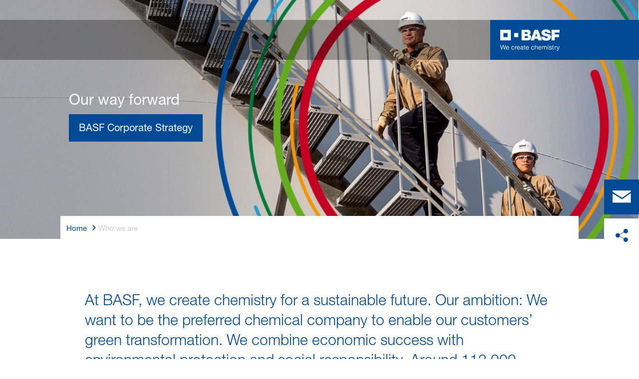

--- FILE ---
content_type: text/html; charset=utf-8
request_url: https://www.basf.com/my/en/who-we-are
body_size: 61980
content:
<!DOCTYPE html><html lang="en-US" data-critters-container><head>
    <meta charset="utf-8">
    <title>Who we are</title>
    <base href="/">
    <meta content="width=device-width, initial-scale=1" name="viewport">
    <link href="/assets/favicons.v1/basf.svg" rel="icon" sizes="any" type="image/svg+xml">
    <link color="#21a0d2" href="/assets/favicons.v1/basf.svg" rel="mask-icon">
    <link href="/assets/favicons.v1/apple-touch-icon-180x180.png" rel="apple-touch-icon" sizes="180x180">
    <meta content="/assets/favicons.v1/browserconfig.xml" name="msapplication-config">
    <script type="text/javascript">
      function OptanonWrapper() {}
    </script>
  <style>.wxp-grid-subgrid{display:grid;grid-template-columns:repeat(var(--grid-used-columns),1fr);gap:var(--wxp-grid-gutter-lg)}.wxp-grid-row{display:grid;grid-template-columns:repeat(12,1fr);width:100%;gap:var(--wxp-grid-gutter-lg);margin-top:var(--wxp-grid-row-margin-top-lg)}.wxp-grid-cols-lg-3{--grid-used-columns: 3;grid-column:span 3}@media (min-width: 768px) and (not (min-width: 976px)){.wxp-grid-cols-lg-3{--grid-used-columns: 6;grid-column:span 6}}@media not (min-width: 768px){.wxp-grid-cols-lg-3{--grid-used-columns: 12;grid-column:span 12}}.wxp-grid-cols-lg-4{--grid-used-columns: 4;grid-column:span 4}@media (min-width: 768px) and (not (min-width: 976px)){.wxp-grid-cols-lg-4{--grid-used-columns: 6;grid-column:span 6}}@media not (min-width: 768px){.wxp-grid-cols-lg-4{--grid-used-columns: 12;grid-column:span 12}}.wxp-grid-cols-lg-12{--grid-used-columns: 12;grid-column:span 12}@media (min-width: 1200px){.wxp-grid-new-line-lg{grid-column:1/calc(var(--grid-used-columns) + 1)}}@media (min-width: 976px) and (not (min-width: 1200px)){.wxp-grid-row{gap:var(--wxp-grid-gutter-md);margin-top:var(--wxp-grid-row-margin-top-md)}.wxp-grid-subgrid{gap:var(--wxp-grid-gutter-md)}}@media (min-width: 768px) and (not (min-width: 976px)){.wxp-grid-row{gap:var(--wxp-grid-gutter-sm);margin-top:var(--wxp-grid-row-margin-top-sm)}.wxp-grid-subgrid{gap:var(--wxp-grid-gutter-sm)}}@media not (min-width: 768px){.wxp-grid-row{gap:var(--wxp-grid-gutter-xs);margin-top:var(--wxp-grid-row-margin-top-xs)}.wxp-grid-subgrid{gap:var(--wxp-grid-gutter-xs)}}.wxp-grid-container{position:relative}.wxp-grid-container editable-component[class*=wxp-grid-cols]{position:relative;min-width:0}
</style><link rel="stylesheet" href="grid-angular.2cbb09b329304d0b.css" media="print" onload="this.media='all'"><noscript><link rel="stylesheet" href="grid-angular.2cbb09b329304d0b.css"></noscript><style>@charset "UTF-8";:root{--global-max-width: 1312px;--outer-max-width: 1440px;--atoms-gap: 16px;--atoms-gap-resp: 8px;--atoms-half-gap: 8px;--atoms-oneandhalf-gap: 24px;--atoms-double-gap: 32px;--atoms-side-space: 1.5rem;--atoms-breakpoint-small: 672px;--atoms-breakpoint-medium: 1056px;--atoms-breakpoint-large: 1312px;--atoms-breakpoint-x-large: 1584px;--atoms-screen-width: calc(100vw - (2 * var(--atoms-side-space)))}@media only screen and (min-width: var(--atoms-breakpoint-x-large)){:root{--atoms-gap-resp: 16px}}main{padding:8px}@media (min-width: 1056px){main{padding:0 32px}}html,body{scroll-behavior:smooth;cursor:default;overflow-wrap:anywhere}body{font-size:.875rem;line-height:1.375rem;overflow-x:hidden;font-family:Roboto,sans-serif}@media (min-width: 1056px){body{font-size:1rem;line-height:1.5rem}}@media (min-width: 1312px){body{font-size:1.125rem;line-height:1.625rem}}:before,:after{text-decoration:inherit;vertical-align:inherit;background-repeat:no-repeat}button{margin:0}button{font-size:.875rem;line-height:1.375rem}@media (min-width: 1056px){button{font-size:1rem;line-height:1.5rem}}@media (min-width: 1584px){button{font-size:1.125rem;line-height:1.625rem}}button{text-transform:unset}ul,ol{font-size:.875rem;line-height:1.375rem}@media (min-width: 1056px){ul,ol{font-size:1rem;line-height:1.5rem}}@media (min-width: 1584px){ul,ol{font-size:1.125rem;line-height:1.625rem}}ul,ol{margin:0 0 calc(var(--atoms-gap-resp) * 2)}ul{list-style:disc}ol{list-style:decimal}li{margin-bottom:8px}li ul{margin-bottom:0}a{color:#333;text-decoration:none}a:hover,a:focus,a:active{text-decoration:underline}a:link,a:visited{text-decoration:none}img{vertical-align:middle}h1{font-size:2rem;line-height:2.5rem;margin-top:20px;margin-bottom:0;font-weight:700}@media only screen and (min-width: 1056px){h1{font-size:2.625rem;line-height:3.125rem}}h2{font-size:2rem;line-height:2.5rem;margin-top:20px;margin-bottom:0;font-weight:400}@media only screen and (min-width: 1056px){h2{font-size:2.625rem;line-height:3.125rem}}p{font-size:1rem;line-height:1.5rem;margin:0 0 calc(var(--atoms-gap-resp) * 2)}
</style><link rel="stylesheet" href="wxp-commerce.039fa9f5baef3d25.css" media="print" onload="this.media='all'"><noscript><link rel="stylesheet" href="wxp-commerce.039fa9f5baef3d25.css"></noscript><style>@layer primeng{button{border-radius:0}}:root{--atoms-blue-dark-background: rgb(240, 245, 250);--atoms-blue-dark-stroke: #e0e9f1;--atoms-basf-hover-blue-dark: rgba(0, 74, 150, .6);--atoms-basf-hover-background-blue-dark: rgba(240, 245, 250, .5);--atoms-blue-dark-stroke-hover: #bfd2e5;--atoms-blue-dark-shadow: #004a961a;--atoms-basf-blue-dark-025: #f2f6fa;--atoms-basf-blue-dark-040: #F2F6FA;--atoms-basf-blue-dark-050: #e5edf4;--atoms-basf-blue-dark-075: #e0e9f1;--atoms-basf-blue-dark-100: #ccdbea;--atoms-basf-blue-dark-125: #bfd2e5;--atoms-basf-blue-dark-150: #b2c9df;--atoms-basf-blue-dark-175: #a6c0da;--atoms-basf-blue-dark-200: #99b7d5;--atoms-basf-blue-dark-225: #8caed0;--atoms-basf-blue-dark-250: #80a4cb;--atoms-basf-blue-dark-275: #739bc5;--atoms-basf-blue-dark-300: #6692c0;--atoms-basf-blue-dark-325: #5989bb;--atoms-basf-blue-dark-350: #4d80b6;--atoms-basf-blue-dark-375: #4077b0;--atoms-basf-blue-dark-400: #336eab;--atoms-basf-blue-dark-425: #2665a6;--atoms-basf-blue-dark-450: #1a5ca0;--atoms-basf-blue-dark-475: #0d539b;--atoms-basf-blue-dark-500: #004a96;--atoms-basf-blue-dark-525: #00468e;--atoms-basf-blue-dark-550: #004387;--atoms-basf-blue-dark-575: #003f80;--atoms-basf-blue-dark-600: #003b78;--atoms-basf-blue-dark-625: #003871;--atoms-basf-blue-dark-650: #003469;--atoms-basf-blue-dark-675: #003062;--atoms-basf-blue-dark-700: #002c5a;--atoms-basf-blue-dark-725: #002953;--atoms-basf-blue-dark-750: #00254b;--atoms-basf-blue-dark-775: #002144;--atoms-basf-blue-dark-800: #001e3c;--atoms-basf-blue-dark-825: #001a35;--atoms-basf-blue-dark-850: #00162d;--atoms-basf-blue-dark-875: #001326;--atoms-basf-blue-dark-900: #000f1e;--atoms-basf-blue-dark-925: #000b16;--atoms-basf-blue-dark-950: #00070f;--atoms-basf-blue-dark-975: #000408;--atoms-blue-light-background: rgb(242, 249, 253);--atoms-blue-light-stroke: #e0f2f8;--atoms-basf-hover-blue-light: rgba(33, 160, 210, .6);--atoms-basf-hover-background-blue-light: rgba(242, 249, 253, .5);--atoms-blue-light-stroke-hover: #c7e7f4;--atoms-blue-light-shadow: #21a0d21a;--atoms-basf-blue-light-025: #f4fafd;--atoms-basf-blue-light-040: #F4FAFD;--atoms-basf-blue-light-050: #e9f5fa;--atoms-basf-blue-light-075: #e0f2f8;--atoms-basf-blue-light-100: #d3ecf6;--atoms-basf-blue-light-125: #c7e7f4;--atoms-basf-blue-light-150: #bce2f1;--atoms-basf-blue-light-175: #b1deef;--atoms-basf-blue-light-200: #a6d9ed;--atoms-basf-blue-light-225: #9bd4eb;--atoms-basf-blue-light-250: #90cfe9;--atoms-basf-blue-light-275: #85cbe6;--atoms-basf-blue-light-300: #7ac6e4;--atoms-basf-blue-light-325: #6fc1e2;--atoms-basf-blue-light-350: #64bde0;--atoms-basf-blue-light-375: #59b8dd;--atoms-basf-blue-light-400: #4db3db;--atoms-basf-blue-light-425: #42aed9;--atoms-basf-blue-light-450: #37a9d6;--atoms-basf-blue-light-475: #2ca5d4;--atoms-basf-blue-light-500: #21a0d2;--atoms-basf-blue-light-525: #1f98c7;--atoms-basf-blue-light-550: #1e90bd;--atoms-basf-blue-light-575: #1c88b3;--atoms-basf-blue-light-600: #1a80a8;--atoms-basf-blue-light-625: #19789d;--atoms-basf-blue-light-650: #177093;--atoms-basf-blue-light-675: #156888;--atoms-basf-blue-light-700: #14607e;--atoms-basf-blue-light-725: #125874;--atoms-basf-blue-light-750: #115069;--atoms-basf-blue-light-775: #0f485f;--atoms-basf-blue-light-800: #0d4054;--atoms-basf-blue-light-825: #0c384a;--atoms-basf-blue-light-850: #0a303f;--atoms-basf-blue-light-875: #082835;--atoms-basf-blue-light-900: #07202a;--atoms-basf-blue-light-925: #05181f;--atoms-basf-blue-light-950: #031015;--atoms-basf-blue-light-975: #02080b;--atoms-green-light-background: rgb(247, 251, 244);--atoms-basf-hover-green-light: rgba(101, 172, 30, .6);--atoms-basf-hover-background-green-light: rgba(247, 251, 244, .5);--atoms-green-light-stroke: #e0eed4;--atoms-green-light-stroke-hover: #d1e6bb;--atoms-green-light-shadow: #65ac1e1a;--atoms-basf-green-light-025: #f7fbf4;--atoms-basf-green-light-040: #F7FBF4;--atoms-basf-green-light-050: #f0f7e8;--atoms-basf-green-light-075: #e8f3dd;--atoms-basf-green-light-100: #e0eed4;--atoms-basf-green-light-125: #d8eac7;--atoms-basf-green-light-150: #d1e6bb;--atoms-basf-green-light-175: #c9e2b0;--atoms-basf-green-light-200: #c1dea5;--atoms-basf-green-light-225: #bada9a;--atoms-basf-green-light-250: #b2d58e;--atoms-basf-green-light-275: #aad183;--atoms-basf-green-light-300: #a3cd78;--atoms-basf-green-light-325: #9bc96d;--atoms-basf-green-light-350: #93c562;--atoms-basf-green-light-375: #8bc156;--atoms-basf-green-light-400: #84bd4b;--atoms-basf-green-light-425: #7cb840;--atoms-basf-green-light-450: #74b435;--atoms-basf-green-light-475: #6db029;--atoms-basf-green-light-500: #65ac1e;--atoms-basf-green-light-525: #60a31d;--atoms-basf-green-light-550: #5b9b1b;--atoms-basf-green-light-575: #56921a;--atoms-basf-green-light-600: #518a18;--atoms-basf-green-light-625: #4c8117;--atoms-basf-green-light-650: #477815;--atoms-basf-green-light-675: #427013;--atoms-basf-green-light-700: #3d6712;--atoms-basf-green-light-725: #385f11;--atoms-basf-green-light-750: #33560f;--atoms-basf-green-light-775: #2d4d0e;--atoms-basf-green-light-800: #28450c;--atoms-basf-green-light-825: #233c0b;--atoms-basf-green-light-850: #1e3409;--atoms-basf-green-light-875: #192b08;--atoms-basf-green-light-900: #142206;--atoms-basf-green-light-925: #0f1a04;--atoms-basf-green-light-950: #0a1103;--atoms-basf-green-light-975: #050902;--atoms-green-dark-background: rgb(242, 248, 245);--atoms-green-dark-stroke: #d9ebe2;--atoms-basf-hover-green-dark: rgba(0, 121, 58, .6);--atoms-basf-hover-background-green-dark: rgba(242, 248, 245, .5);--atoms-green-dark-stroke-hover: #bfddce;--atoms-green-dark-shadow: #00793a1a;--atoms-basf-green-dark-025: #f2f8f5;--atoms-basf-green-dark-040: #F2F8F5;--atoms-basf-green-dark-050: #e5f2eb;--atoms-basf-green-dark-075: #d9ebe2;--atoms-basf-green-dark-100: #cce4d8;--atoms-basf-green-dark-125: #bfddce;--atoms-basf-green-dark-150: #b2d7c4;--atoms-basf-green-dark-175: #a6d0ba;--atoms-basf-green-dark-200: #99c9b0;--atoms-basf-green-dark-225: #8cc3a6;--atoms-basf-green-dark-250: #80bc9c;--atoms-basf-green-dark-275: #73b593;--atoms-basf-green-dark-300: #66af89;--atoms-basf-green-dark-325: #59a87f;--atoms-basf-green-dark-350: #4da175;--atoms-basf-green-dark-375: #409a6b;--atoms-basf-green-dark-400: #339461;--atoms-basf-green-dark-425: #268d58;--atoms-basf-green-dark-450: #1a864e;--atoms-basf-green-dark-475: #0d8044;--atoms-basf-green-dark-500: #0d8044;--atoms-basf-green-dark-525: #007337;--atoms-basf-green-dark-550: #006d34;--atoms-basf-green-dark-575: #006731;--atoms-basf-green-dark-600: #00612e;--atoms-basf-green-dark-625: #005b2c;--atoms-basf-green-dark-650: #005529;--atoms-basf-green-dark-675: #004f26;--atoms-basf-green-dark-700: #004923;--atoms-basf-green-dark-725: #004320;--atoms-basf-green-dark-750: #003d1d;--atoms-basf-green-dark-775: #00361a;--atoms-basf-green-dark-800: #003017;--atoms-basf-green-dark-825: #002a14;--atoms-basf-green-dark-850: #002411;--atoms-basf-green-dark-875: #001e0f;--atoms-basf-green-dark-900: #00180c;--atoms-basf-green-dark-925: #001209;--atoms-basf-green-dark-950: #000c06;--atoms-basf-green-dark-975: #000603;--atoms-orange-background: rgb(254, 250, 241);--atoms-orange-stroke: #fdefdb;--atoms-basf-hover-orange: rgba(243, 149, 0, .6);--atoms-basf-hover-background-orange: rgba(254, 250, 241, .5);--atoms-orange-stroke-hover: #fce5bf;--atoms-orange-shadow: #f395001a;--atoms-basf-orange-025: #fefaf2;--atoms-basf-orange-040: #FEFAF2;--atoms-basf-orange-050: #fef4e5;--atoms-basf-orange-075: #fdefdb;--atoms-basf-orange-100: #fdeacc;--atoms-basf-orange-125: #fce5bf;--atoms-basf-orange-150: #fbdfb2;--atoms-basf-orange-175: #fbdaa6;--atoms-basf-orange-200: #fad599;--atoms-basf-orange-225: #facf8c;--atoms-basf-orange-250: #f9ca80;--atoms-basf-orange-275: #f8c573;--atoms-basf-orange-300: #f8bf66;--atoms-basf-orange-325: #f7ba59;--atoms-basf-orange-350: #f7b54d;--atoms-basf-orange-375: #f6af40;--atoms-basf-orange-400: #f5aa33;--atoms-basf-orange-425: #f5a526;--atoms-basf-orange-450: #f4a01a;--atoms-basf-orange-475: #f49a0d;--atoms-basf-orange-500: #f39500;--atoms-basf-orange-525: #e78e00;--atoms-basf-orange-550: #db8600;--atoms-basf-orange-575: #cf7f00;--atoms-basf-orange-600: #c27700;--atoms-basf-orange-625: #b67000;--atoms-basf-orange-650: #aa6800;--atoms-basf-orange-675: #9e6100;--atoms-basf-orange-700: #925900;--atoms-basf-orange-725: #865200;--atoms-basf-orange-750: #7a4b00;--atoms-basf-orange-775: #6d4300;--atoms-basf-orange-800: #613c00;--atoms-basf-orange-825: #553400;--atoms-basf-orange-850: #492d00;--atoms-basf-orange-875: #3d2500;--atoms-basf-orange-900: #311e00;--atoms-basf-orange-925: #241600;--atoms-basf-orange-950: #180f00;--atoms-basf-orange-975: #0c0700;--atoms-basf-hover-red: rgba(209, 51, 78, .6);--atoms-basf-hover-background-red: rgba(252, 243, 244, .5);--atoms-red-background: rgb(252, 243, 244);--atoms-red-stroke: #f8e0e4;--atoms-red-stroke-hover: #f1bfc8;--atoms-red-shadow: #c500221a;--atoms-basf-red-025: #fcf2f4;--atoms-basf-red-040: #FCF2F4;--atoms-basf-red-075: #F8E0E4;--atoms-basf-red-050: #f9e5e9;--atoms-basf-red-100: #f3ccd3;--atoms-basf-red-125: #f1bfc8;--atoms-basf-red-150: #eeb2bd;--atoms-basf-red-175: #eba6b2;--atoms-basf-red-200: #e899a7;--atoms-basf-red-225: #e58c9c;--atoms-basf-red-250: #e28090;--atoms-basf-red-275: #df7385;--atoms-basf-red-300: #dc667a;--atoms-basf-red-325: #d9596f;--atoms-basf-red-350: #d64d64;--atoms-basf-red-375: #d34059;--atoms-basf-red-400: #d1334e;--atoms-basf-red-425: #ce2643;--atoms-basf-red-450: #cb1a38;--atoms-basf-red-475: #c80d2d;--atoms-basf-red-500: #c50022;--atoms-basf-red-525: #bb0020;--atoms-basf-red-550: #b1001f;--atoms-basf-red-575: #a7001d;--atoms-basf-red-600: #9e001b;--atoms-basf-red-625: #94001a;--atoms-basf-red-650: #8a0018;--atoms-basf-red-675: #800016;--atoms-basf-red-700: #760014;--atoms-basf-red-725: #6c0013;--atoms-basf-red-750: #630011;--atoms-basf-red-775: #59000f;--atoms-basf-red-800: #4f000e;--atoms-basf-red-825: #45000c;--atoms-basf-red-850: #3b000a;--atoms-basf-red-875: #310009;--atoms-basf-red-900: #270007;--atoms-basf-red-925: #1e0005;--atoms-basf-red-950: #140003;--atoms-basf-red-975: #0a0002;--atoms-gray-background: rgb(237, 237, 237);--atoms-gray-stroke: #ececec;--atoms-gray-stroke-hover: #e7e7e7;--atoms-basf-hover-gray: rgba(158, 158, 158, .6);--atoms-basf-hover-background-gray: rgba(237, 237, 237, .5);--atoms-gray-shadow: #9e9e9e1a;--atoms-basf-gray-025: #fafafa;--atoms-basf-gray-040: #FAFAFA;--atoms-basf-gray-050: #f5f5f5;--atoms-basf-gray-075: #ececec;--atoms-basf-gray-100: #ececec;--atoms-basf-gray-125: #e7e7e7;--atoms-basf-gray-150: #e2e2e2;--atoms-basf-gray-175: #dcdcdc;--atoms-basf-gray-200: #d8d8d8;--atoms-basf-gray-225: #d3d3d3;--atoms-basf-gray-250: #cfcfcf;--atoms-basf-gray-275: #cacaca;--atoms-basf-gray-300: #c5c5c5;--atoms-basf-gray-325: #c0c0c0;--atoms-basf-gray-350: #bbbbbb;--atoms-basf-gray-375: #b6b6b6;--atoms-basf-gray-400: #b1b1b1;--atoms-basf-gray-425: #adadad;--atoms-basf-gray-450: #a8a8a8;--atoms-basf-gray-475: #a3a3a3;--atoms-basf-gray-500: #9e9e9e;--atoms-basf-gray-525: #969696;--atoms-basf-gray-550: #8e8e8e;--atoms-basf-gray-575: #868686;--atoms-basf-gray-600: #7e7e7e;--atoms-basf-gray-625: #777777;--atoms-basf-gray-650: #6f6f6f;--atoms-basf-gray-675: #676767;--atoms-basf-gray-700: #5f5f5f;--atoms-basf-gray-725: #575757;--atoms-basf-gray-750: #4d4d4d;--atoms-basf-gray-775: #474747;--atoms-basf-gray-800: #3f3f3f;--atoms-basf-gray-825: #373737;--atoms-basf-gray-850: #2f2f2f;--atoms-basf-gray-875: #282828;--atoms-basf-gray-900: #202020;--atoms-basf-gray-925: #181818;--atoms-basf-gray-950: #101010;--atoms-basf-gray-975: #080808;--atoms-warn-color: var(--atoms-basf-red-500);--atoms-background-hover-color: #cfcfcf;--atoms-white: white;--atoms-box-gray: var(--atoms-basf-gray-075);--atoms-light-gray: var(--atoms-basf-gray-175);--atoms-middle-gray: var(--atoms-basf-gray-425);--atoms-dark-gray: #4d4d4d;--atoms-black: var(--atoms-basf-gray-900);--atoms-text-color: var(--atoms-basf-gray-825);--atoms-input-border-color: #dcdcdc;--atoms-basf-body-background: #e5e5e5;--atoms-invalid-state-background-color: #f8e0e4;--atoms-invalid-state-border-color: #c50022;--theme-error: var(--atoms-basf-red-500)}:root{--atoms-primary-color: #000000;--atoms-secondary-color: #000000;--atoms-tertiary-color: #7f7f7f;--atoms-quaternary-color: #ececec;--atoms-pale-color: #ececec;--atoms-hover-color: #dcdcdc;--atoms-shadow-color: #ffffff;--atoms-basf-color-040: #ffffff;--atoms-basf-color-050: #ffffff;--atoms-basf-color-100: #ffffff;--atoms-basf-color-150: #ffffff;--atoms-basf-color-200: #ffffff;--atoms-basf-color-300: #7f7f7f;--atoms-basf-color-400: #7f7f7f;--atoms-basf-color-450: #7f7f7f;--atoms-basf-color-500: #7f7f7f;--atoms-basf-color-600: #7f7f7f;--atoms-basf-color-700: #000000;--atoms-basf-color-800: #000000;--atoms-basf-color-900: #000000;--atoms-primary-text: #ffffff;--atoms-info-color: var(--atoms-basf-blue-dark-500);--atoms-warning-color: var(--atoms-basf-orange-500);--atoms-error-color: var(--atoms-basf-red-500);--atoms-success-color: var(--atoms-basf-green-light-500)}.theme-dark-blue{--atoms-primary-color: var(--atoms-basf-blue-dark-500);--atoms-secondary-color: var(--atoms-basf-blue-dark-425);--atoms-tertiary-color: var(--atoms-basf-blue-dark-075);--atoms-quaternary-color: var(--atoms-basf-blue-dark-200);--atoms-pale-color: var(--atoms-basf-blue-dark-075);--atoms-hover-color: var(--atoms-basf-hover-blue-dark);--atoms-shadow-color: var(--atoms-basf-blue-dark-025);--atoms-bg-color: var(--atoms-pale-color);--atoms-background-color: var(--atoms-blue-dark-background);--atoms-stroke-color: var(--atoms-blue-dark-stroke);--atoms-stroke-color-hover: var(--atoms-blue-dark-stroke-hover);--atoms-hover-background-color: var(--atoms-basf-blue-dark-025);--atoms-basf-color-040: var(--atoms-basf-blue-dark-040);--atoms-basf-color-050: var(--atoms-basf-blue-dark-050);--atoms-basf-color-100: var(--atoms-basf-blue-dark-100);--atoms-basf-color-150: var(--atoms-basf-blue-dark-150);--atoms-basf-color-200: var(--atoms-basf-blue-dark-200);--atoms-basf-color-300: var(--atoms-basf-blue-dark-300);--atoms-basf-color-400: var(--atoms-basf-blue-dark-400);--atoms-basf-color-450: var(--atoms-basf-blue-dark-450);--atoms-basf-color-500: var(--atoms-basf-blue-dark-500);--atoms-basf-color-600: var(--atoms-basf-blue-dark-600);--atoms-basf-color-700: var(--atoms-basf-blue-dark-700);--atoms-basf-color-800: var(--atoms-basf-blue-dark-800);--atoms-basf-color-900: var(--atoms-basf-blue-dark-900);--atoms-primary-text: #ffffff}@font-face{font-family:Roboto Flex;src:url(RobotoFlex-Regular.d344879d90be38e5.ttf) format("truetype")}html{font-family:Roboto Flex}:root{--wxp-weight-heavy: 700;--wxp-weight-medium: 400;--wxp-weight-light: 100;--surface-a: #ffffff;--surface-b: #f8f9fa;--surface-c: var(--atoms-basf-gray-050);--surface-d: #dee2e6;--surface-e: #ffffff;--surface-f: #ffffff;--text-color: var(--atoms-text-color);--text-color-secondary: var(--atoms-text-color);--primary-color: var(--atoms-primary-color);--primary-color-text: #ffffff;--font-family: "Helvetica Neue LT W05_45", "Helvetica Neue World 45", Helvetica, Roboto, Arial, sans-serif;--surface-50: var(--atoms-basf-gray-050: #f5f5f5);--surface-100: var(--atoms-basf-gray-100: #ececec);--surface-200: var(--atoms-basf-gray-200: #d8d8d8);--surface-300: var(--atoms-basf-gray-300: #c5c5c5);--surface-400: var(--atoms-basf-gray-400: #b1b1b1);--surface-500: var(--atoms-basf-gray-500: #9e9e9e);--surface-600: var(--atoms-basf-gray-600: #7e7e7e);--surface-700: var(--atoms-basf-gray-700: #5f5f5f);--surface-800: var(--atoms-basf-gray-800: #3f3f3f);--surface-900: var(--atoms-basf-gray-900: #202020);--content-padding: 1rem;--inline-spacing: .5rem;--border-radius: 0px;--surface-ground: #f8f9fa;--surface-section: var(--atoms-basf-gray-050: #f5f5f5);--surface-card: var(--atoms-basf-gray-050: #f5f5f5);--surface-overlay: var(--atoms-basf-gray-050: #f5f5f5);--surface-border: var(--atoms-basf-gray-300: #c5c5c5);--surface-hover: var(--atoms-basf-gray-200: #d8d8d8);--maskbg: rgba(0, 0, 0, .4);--highlight-bg: var(--atoms-bg-color);--highlight-text-color: var(--atoms-text-color);--focus-ring: none;color-scheme:light}@font-face{font-family:Helvetica Neue LT W05_45;font-display:swap;font-weight:100;src:url(5ab020b6-67c6-4666-95ee-09cce0e39f2f.b6b90157904bef74.woff2) format("woff2")}@font-face{font-family:Helvetica Neue LT W05_45;font-display:swap;font-weight:400;src:url(6b43fb6d-89b8-4c64-a8e0-c8fb1f66f40f.b6d9e19f61ba7e29.woff2) format("woff2")}@font-face{font-family:Helvetica Neue LT W05_45;font-display:swap;font-weight:700;src:url(800da3b0-675f-465f-892d-d76cecbdd5b1.9ef1925145b9501e.woff2) format("woff2")}@font-face{font-family:"Helvetica Neue World 45";font-display:swap;font-weight:100;src:url(subset-HelveticaNeueWorld-45Lt.f360a80e14daa96e.woff2) format("woff2")}@font-face{font-family:"Helvetica Neue World 45";font-display:swap;font-weight:400;src:url(subset-HelveticaNeueWorld-55Roman.aaaeec395376c2b1.woff2) format("woff2")}@font-face{font-family:"Helvetica Neue World 45";font-display:swap;font-weight:700;src:url(subset-HelveticaNeueWorld-75Bold.a457a7827a6b8735.woff2) format("woff2")}*{box-sizing:border-box}body,p{font-family:Helvetica Neue LT W05_45,"Helvetica Neue World 45",Helvetica,Arial,sans-serif;font-weight:var(--wxp-weight-medium);font-size:.9375rem;line-height:1.7333333333;margin-block-start:0;margin-inside:0;margin-outside:0;margin-block-end:0}@media (min-width: 672px){body,p{font-size:1rem;line-height:1.75}}@media (min-width: 1056px){body,p{font-size:1.125rem;line-height:1.7777777778}}@media (min-width: 1312px){body,p{font-size:1.25rem;line-height:1.7}}body,p{font-family:Helvetica Neue LT W05_45,"Helvetica Neue World 45",Helvetica,Arial,sans-serif;font-weight:var(--wxp-weight-medium);font-size:.9375rem;line-height:1.7333333333;margin-block-start:0;margin-inside:0;margin-outside:0;margin-block-end:0}@media (min-width: 672px){body,p{font-size:1rem;line-height:1.75}}@media (min-width: 1056px){body,p{font-size:1.125rem;line-height:1.7777777778}}@media (min-width: 1312px){body,p{font-size:1.25rem;line-height:1.7}}p{margin-block-end:.625rem}h1{font-family:Helvetica Neue LT W05_45,"Helvetica Neue World 45",Helvetica,Arial,sans-serif;font-weight:var(--wxp-weight-light);font-size:2.1875rem;line-height:1.2857142857;color:var(--wxp-text-color);margin-top:1.25rem;margin-bottom:.625rem}@media (min-width: 672px){h1{font-size:2.5rem;line-height:1.25}}@media (min-width: 1056px){h1{font-size:2.8125rem;line-height:1.2222222222}}@media (min-width: 1312px){h1{font-size:3.125rem;line-height:1.2}}h2{font-family:Helvetica Neue LT W05_45,"Helvetica Neue World 45",Helvetica,Arial,sans-serif;font-weight:var(--wxp-weight-heavy);font-size:1.375rem;line-height:1.3636363636;color:var(--wxp-text-color);margin-top:1.25rem;margin-bottom:.625rem}@media (min-width: 672px){h2{font-size:1.5rem;line-height:1.3333333333}}@media (min-width: 1056px){h2{font-size:1.75rem;line-height:1.3571428571}}@media (min-width: 1312px){h2{font-size:1.875rem;line-height:1.3333333333}}*:not(body)::-webkit-scrollbar{visibility:visible;width:.3rem;height:.3rem}*:not(body)::-webkit-scrollbar-thumb{visibility:visible;border-radius:.15rem;border:.15rem solid rgba(0,0,0,0)}*:not(body)::-webkit-scrollbar-thumb{background-color:var(--atoms-basf-gray-500)}*:not(body) ::-webkit-scrollbar-thumb{border-radius:0}body::-webkit-scrollbar{visibility:visible;width:.375rem;height:.375rem}body::-webkit-scrollbar-thumb{visibility:visible;border-radius:.1875rem;border:.1875rem solid rgba(0,0,0,0)}body::-webkit-scrollbar-thumb{background-color:var(--atoms-basf-gray-500)}body{font-family:Helvetica Neue LT W05_45,"Helvetica Neue World 45",Helvetica,Arial,sans-serif}p{color:var(--atoms-text-color);margin:0 0 .625rem}p{margin-bottom:.625rem}a{color:var(--atoms-primary-color);text-decoration:none}a,button{cursor:pointer}a:hover{text-decoration:none}a:hover,a:active{outline:0}a:focus{outline-offset:.2rem;outline:var(--atoms-primary-color) solid .15rem}h1{font-size:2.1875rem;line-height:2.8125rem;font-weight:100;margin-top:1.25rem;margin-bottom:.625rem}@media (min-width: 672px){h1{font-size:2.5rem;line-height:3.125rem}}@media (min-width: 1056px){h1{font-size:2.8125rem;line-height:3.125rem}}@media (min-width: 1312px){h1{font-size:3.125rem;line-height:3.75rem}}h2{font-weight:700;font-size:1.375rem;line-height:1.875rem;margin-top:1.25rem;margin-bottom:.625rem}@media (min-width: 672px){h2{font-size:1.5rem;line-height:2rem}}@media (min-width: 1056px){h2{font-size:1.75rem;line-height:2.375rem}}@media (min-width: 1312px){h2{font-size:1.875rem;line-height:2.5rem}}
</style><link rel="stylesheet" href="atoms-core.1a6071f8698cb027.css" media="print" onload="this.media='all'"><noscript><link rel="stylesheet" href="atoms-core.1a6071f8698cb027.css"></noscript><style>html{font-size:100%;color:var(--wxp-color-text)}body{margin:0}main{margin-left:auto;margin-right:auto;width:90.6%;max-width:var(--content-max-width);float:none}@media (min-width: 75em){main{width:78.48%}}sup{font-size:75%;line-height:0;position:relative;vertical-align:baseline}sup{top:-.5em}a{color:var(--wxp-highlight-color);text-decoration:none}a:hover{text-decoration:none}a:focus{outline-style:none}a:focus-within{z-index:999;outline-offset:.125rem;outline:var(--wxp-outline-color) solid .125rem}@font-face{font-family:wxp-icons;src:url(/assets/fonts/wxp/971b91f365bdf807001591eb6ffe4668/wxp-icons.woff2?ba1f4c9ef5cea4c9228c724fd457d606) format("woff2"),url(/assets/fonts/wxp/971b91f365bdf807001591eb6ffe4668/wxp-icons.woff?ba1f4c9ef5cea4c9228c724fd457d606) format("woff");font-display:block}body ul,body ol{padding-inline-start:2.5rem}body,p{font-family:Helvetica Neue LT W05_45,"Helvetica Neue World 45",helvetica,arial,sans-serif;font-weight:var(--wxp-weight-medium);font-size:.9375rem;line-height:1.7333333333;margin-inside:0;margin-outside:0;margin-block:0}@media (min-width: 48em){body,p{font-size:1rem;line-height:1.75}}@media (min-width: 61em){body,p{font-size:1.125rem;line-height:1.7777777778}}@media (min-width: 75em){body,p{font-size:1.25rem;line-height:1.7}}p{margin-block-end:.625rem}h1{font-family:Helvetica Neue LT W05_45,"Helvetica Neue World 45",helvetica,arial,sans-serif;font-weight:var(--wxp-weight-light);font-size:2.1875rem;line-height:1.2857142857;color:var(--wxp-text-color);margin-top:1.25rem;margin-bottom:.625rem}@media (min-width: 48em){h1{font-size:2.5rem;line-height:1.25}}@media (min-width: 61em){h1{font-size:2.8125rem;line-height:1.2222222222}}@media (min-width: 75em){h1{font-size:3.125rem;line-height:1.2}}h2{font-family:Helvetica Neue LT W05_45,"Helvetica Neue World 45",helvetica,arial,sans-serif;font-weight:var(--wxp-weight-heavy);font-size:1.375rem;line-height:1.3636363636;color:var(--wxp-text-color);margin-top:1.25rem;margin-bottom:.625rem}@media (min-width: 48em){h2{font-size:1.5rem;line-height:1.3333333333}}@media (min-width: 61em){h2{font-size:1.75rem;line-height:1.3571428571}}@media (min-width: 75em){h2{font-size:1.875rem;line-height:1.3333333333}}.wxp-icon{position:relative;display:flex;justify-content:center;align-items:center;background-color:transparent;border-style:none;font-size:1.375rem;padding:0;cursor:pointer;color:#fff}.wxp-icon:hover{color:#dcdcdc}.wxp-icon--a11y:before{font-family:wxp-icons;font-style:normal;font-weight:400;font-variant:normal;text-transform:none;line-height:1;min-width:1.5rem;-webkit-font-smoothing:antialiased;-moz-osx-font-smoothing:grayscale;content:"\f101"}.wxp-icon--email:before{font-family:wxp-icons;font-style:normal;font-weight:400;font-variant:normal;text-transform:none;line-height:1;min-width:1.5rem;-webkit-font-smoothing:antialiased;-moz-osx-font-smoothing:grayscale;content:"\f14c"}.wxp-icon--facebook:before{font-family:wxp-icons;font-style:normal;font-weight:400;font-variant:normal;text-transform:none;line-height:1;min-width:1.5rem;-webkit-font-smoothing:antialiased;-moz-osx-font-smoothing:grayscale;content:"\f14f"}.wxp-icon--instagram:before{font-family:wxp-icons;font-style:normal;font-weight:400;font-variant:normal;text-transform:none;line-height:1;min-width:1.5rem;-webkit-font-smoothing:antialiased;-moz-osx-font-smoothing:grayscale;content:"\f156"}.wxp-icon--linkedin:before{font-family:wxp-icons;font-style:normal;font-weight:400;font-variant:normal;text-transform:none;line-height:1;min-width:1.5rem;-webkit-font-smoothing:antialiased;-moz-osx-font-smoothing:grayscale;content:"\f159"}.wxp-icon--share:before{font-family:wxp-icons;font-style:normal;font-weight:400;font-variant:normal;text-transform:none;line-height:1;min-width:1.5rem;-webkit-font-smoothing:antialiased;-moz-osx-font-smoothing:grayscale;content:"\f19a"}.wxp-icon--twitter:before{font-family:wxp-icons;font-style:normal;font-weight:400;font-variant:normal;text-transform:none;line-height:1;min-width:1.5rem;-webkit-font-smoothing:antialiased;-moz-osx-font-smoothing:grayscale;content:"\f1a1"}.wxp-icon--youtube:before{font-family:wxp-icons;font-style:normal;font-weight:400;font-variant:normal;text-transform:none;line-height:1;min-width:1.5rem;-webkit-font-smoothing:antialiased;-moz-osx-font-smoothing:grayscale;content:"\f1ab"}.wxp-highlighted{display:block}.wxp-center{text-align:center}
</style><link rel="stylesheet" href="wxp-core.de818c58e7c17645.css" media="print" onload="this.media='all'"><noscript><link rel="stylesheet" href="wxp-core.de818c58e7c17645.css"></noscript><style>:root{--wxp-grey-color: #373737;--wxp-text-color: #333333;--wxp-text-color-pale: #999999;--wxp-text-color-inverted: #ffffff;--wxp-gray-color: #f0f0f0;--wxp-gray-color-light: #999999;--wxp-gray-color-dark: #7c7c7c;--wxp-stage-text-color: #ffffff;--wxp-footnote-color: #999999;--wxp-headline-dark-color: #000000;--wxp-header-background-color: rgba(0, 0, 0, 30%);--wxp-footer-background-color: #7c7c7c;--wxp-legalbar-background-color: #7c7c7c;--wxp-legalbar-color: #adadad;--wxp-extended-footer-background-color: #333333;--wxp-overlay-background-color: rgba(0, 0, 0, 85%);--wxp-breadcrumb-lastitem-color: #cdcdcd;--wxp-button-text-color: #ffffff;--wxp-menu-link-color: #ffffff;--wxp-menu-link-hover-color: #ffffff;--wxp-error-red-color: #c50022;--content-max-width: 77.875rem;--header-height: 5.6rem;--wxp-weight-heavy: 700;--wxp-weight-medium: 400;--wxp-weight-light: 100;--wxp-highlight-color: var(--wxp-primary-color, var(--atoms-basf-blue-dark-500));--wxp-contenthub-footer-counts-color: #999999;--wxp-product-finder-disabled-color: #999999;--wxp-tag-pending-color: #f0f0f0;--wxp-h2-font-weight: var(--wxp-weight-heavy);--wxp-language-switch-background: black;--wxp-language-switch-foreground: white;--wxp-menu-icon-burger-color: #ffffff;--wxp-menu-icon-burger-background: transparent;--wxp-menu-icon-close-color: #ffffff;--wxp-menu-icon-close-background: transparent;--wxp-menu-icon-hover-color: #ffffff;--wxp-menu-border-lateral: #ffffff;--wxp-menu-identifier-color: #ffffff;--wxp-menuitem-span-color: #ffffff;--wxp-menuitem-chevron-color: #ffffff;--wxp-tooltip-shadow-color: rgba(0, 0, 0, 35%);--wxp-tooltip-bg-color: #ffffff;--wxp-outline-color: var(--wxp-primary-color);--wxp-outline-contrast-color: #ffffff;--wxp-teaser-link-hover-color: #999999;--wxp-grid-gutter-xs: .5rem;--wxp-grid-gutter-sm: 1.1rem;--wxp-grid-gutter-md: 2.5rem 1.5rem;--wxp-grid-gutter-lg: 3.125rem 1.7rem;--wxp-grid-row-margin-top-xs: 2.5rem;--wxp-grid-row-margin-top-sm: 2.5rem;--wxp-grid-row-margin-top-md: 3.125rem;--wxp-grid-row-margin-top-lg: 3.125rem}@media (min-width: 48em){:root{--header-height: 7.5rem}}body{color:var(--wxp-text-color)}p{color:inherit}h2{font-weight:var(--wxp-h2-font-weight)}.wxp-bg-pale{--wxp-text-color: #333333;--wxp-highlight-color: var(--wxp-primary-color);--wxp-text-color-pale: var(--wxp-text-color);--wxp-footnote-color: #555555;--wxp-headline-dark-color: #000000}.wxp-bg-pale{background-color:var(--wxp-pale-color);--wxp-dark-color: var(--wxp-pale-multiply-color)}.theme-dark-blue{--wxp-dark-blue-dark-color: #011749;--wxp-dark-blue-light-color: #a6c0da;--wxp-dark-blue-medium-color: #2e6ba9;--wxp-dark-blue-pale-multiply-color: #c5d5e6;--wxp-primary-color: var(--atoms-basf-blue-dark-500) !important;--wxp-pale-color: #e0e9f2;--wxp-dark-color: var(--wxp-dark-blue-dark-color);--wxp-pale-multiply-color: var(--wxp-dark-blue-pale-multiply-color);--wxp-error-color: var(--wxp-error-red-color);--wxp-light-color: var(--wxp-dark-blue-light-color);--wxp-medium-color: var(--wxp-dark-blue-medium-color);--wxp-highlight-color: var(--wxp-primary-color)}
</style><link rel="stylesheet" href="wxp-theme.024e05bdea0085c4.css" media="print" onload="this.media='all'"><noscript><link rel="stylesheet" href="wxp-theme.024e05bdea0085c4.css"></noscript><meta name="twitter:card" property="twitter:card" content="summary_large_image"><meta name="twitter:title" property="twitter:title" content="Who we are"><meta name="twitter:description" property="twitter:description" content="At BASF, we create chemistry for a sustainable future.&nbsp;Around 112,000 employees in the BASF Group contribute to the success of our customers in nearly all sectors and almost every country in the world."><meta name="og:title" property="og:title" content="Who we are"><meta name="og:type" property="og:type" content="website"><meta name="og:url" property="og:url" content="https://www.basf.com/my/en/who-we-are"><meta name="og:description" property="og:description" content="At BASF, we create chemistry for a sustainable future.&nbsp;Around 112,000 employees in the BASF Group contribute to the success of our customers in nearly all sectors and almost every country in the world."><meta name="description" content="At BASF, we create chemistry for a sustainable future.&nbsp;Around 112,000 employees in the BASF Group contribute to the success of our customers in nearly all sectors and almost every country in the world."><meta name="theme" property="theme" content="theme-dark-blue"><meta name="theme-color" property="theme-color" content="#011749FF"><link rel="canonical" href="https://www.basf.com/my/en/who-we-are"><style ng-app-id="ng">@keyframes slide-bottom{0%{-webkit-transform:translateX(-50%) translateY(0) rotate(45deg);transform:translate(-50%) translateY(0) rotate(45deg)}to{-webkit-transform:translateX(-50%) translateY(-50%) rotate(45deg);transform:translate(-50%) translateY(-50%) rotate(45deg)}}main{padding-top:8.9rem;padding-bottom:3.125rem}@media (min-width: 48em){main{padding-top:8rem}main.wxp-main--navbar{padding-top:9.4rem}}main.wxp-main-stage{padding-top:2rem}main .wxp-main__title--has-stage-content .wxp-site-identifier{display:none}:root{--wxp-max-columns: 12;--wxp-grid-row-gap: 2.2rem}.wxp-grid-columns-1{grid-gap:var(--wxp-grid-row-gap);display:grid;grid-template-columns:repeat(var(--wxp-columns),1fr);--wxp-columns: min(1, var(--wxp-max-columns))}.wxp-grid-columns-1>.mgnlEditor.area.start,.wxp-grid-columns-1>.mgnlEditor.area.end,.wxp-grid-columns-1>.mgnlEditor.mgnlPlaceholder{grid-column:1/span var(--wxp-columns)}.wxp-grid-columns-2{grid-gap:var(--wxp-grid-row-gap);display:grid;grid-template-columns:repeat(var(--wxp-columns),1fr);--wxp-columns: min(2, var(--wxp-max-columns))}.wxp-grid-columns-2>.mgnlEditor.area.start,.wxp-grid-columns-2>.mgnlEditor.area.end,.wxp-grid-columns-2>.mgnlEditor.mgnlPlaceholder{grid-column:1/span var(--wxp-columns)}.wxp-grid-columns-3{grid-gap:var(--wxp-grid-row-gap);display:grid;grid-template-columns:repeat(var(--wxp-columns),1fr);--wxp-columns: min(3, var(--wxp-max-columns))}.wxp-grid-columns-3>.mgnlEditor.area.start,.wxp-grid-columns-3>.mgnlEditor.area.end,.wxp-grid-columns-3>.mgnlEditor.mgnlPlaceholder{grid-column:1/span var(--wxp-columns)}.wxp-grid-columns-4{grid-gap:var(--wxp-grid-row-gap);display:grid;grid-template-columns:repeat(var(--wxp-columns),1fr);--wxp-columns: min(4, var(--wxp-max-columns))}.wxp-grid-columns-4>.mgnlEditor.area.start,.wxp-grid-columns-4>.mgnlEditor.area.end,.wxp-grid-columns-4>.mgnlEditor.mgnlPlaceholder{grid-column:1/span var(--wxp-columns)}.wxp-grid-columns-5{grid-gap:var(--wxp-grid-row-gap);display:grid;grid-template-columns:repeat(var(--wxp-columns),1fr);--wxp-columns: min(5, var(--wxp-max-columns))}.wxp-grid-columns-5>.mgnlEditor.area.start,.wxp-grid-columns-5>.mgnlEditor.area.end,.wxp-grid-columns-5>.mgnlEditor.mgnlPlaceholder{grid-column:1/span var(--wxp-columns)}.wxp-grid-columns-6{grid-gap:var(--wxp-grid-row-gap);display:grid;grid-template-columns:repeat(var(--wxp-columns),1fr);--wxp-columns: min(6, var(--wxp-max-columns))}.wxp-grid-columns-6>.mgnlEditor.area.start,.wxp-grid-columns-6>.mgnlEditor.area.end,.wxp-grid-columns-6>.mgnlEditor.mgnlPlaceholder{grid-column:1/span var(--wxp-columns)}.wxp-grid-columns-7{grid-gap:var(--wxp-grid-row-gap);display:grid;grid-template-columns:repeat(var(--wxp-columns),1fr);--wxp-columns: min(7, var(--wxp-max-columns))}.wxp-grid-columns-7>.mgnlEditor.area.start,.wxp-grid-columns-7>.mgnlEditor.area.end,.wxp-grid-columns-7>.mgnlEditor.mgnlPlaceholder{grid-column:1/span var(--wxp-columns)}.wxp-grid-columns-8{grid-gap:var(--wxp-grid-row-gap);display:grid;grid-template-columns:repeat(var(--wxp-columns),1fr);--wxp-columns: min(8, var(--wxp-max-columns))}.wxp-grid-columns-8>.mgnlEditor.area.start,.wxp-grid-columns-8>.mgnlEditor.area.end,.wxp-grid-columns-8>.mgnlEditor.mgnlPlaceholder{grid-column:1/span var(--wxp-columns)}.wxp-grid-columns-9{grid-gap:var(--wxp-grid-row-gap);display:grid;grid-template-columns:repeat(var(--wxp-columns),1fr);--wxp-columns: min(9, var(--wxp-max-columns))}.wxp-grid-columns-9>.mgnlEditor.area.start,.wxp-grid-columns-9>.mgnlEditor.area.end,.wxp-grid-columns-9>.mgnlEditor.mgnlPlaceholder{grid-column:1/span var(--wxp-columns)}.wxp-grid-columns-10{grid-gap:var(--wxp-grid-row-gap);display:grid;grid-template-columns:repeat(var(--wxp-columns),1fr);--wxp-columns: min(10, var(--wxp-max-columns))}.wxp-grid-columns-10>.mgnlEditor.area.start,.wxp-grid-columns-10>.mgnlEditor.area.end,.wxp-grid-columns-10>.mgnlEditor.mgnlPlaceholder{grid-column:1/span var(--wxp-columns)}.wxp-grid-columns-11{grid-gap:var(--wxp-grid-row-gap);display:grid;grid-template-columns:repeat(var(--wxp-columns),1fr);--wxp-columns: min(11, var(--wxp-max-columns))}.wxp-grid-columns-11>.mgnlEditor.area.start,.wxp-grid-columns-11>.mgnlEditor.area.end,.wxp-grid-columns-11>.mgnlEditor.mgnlPlaceholder{grid-column:1/span var(--wxp-columns)}.wxp-grid-columns-12{grid-gap:var(--wxp-grid-row-gap);display:grid;grid-template-columns:repeat(var(--wxp-columns),1fr);--wxp-columns: min(12, var(--wxp-max-columns))}.wxp-grid-columns-12>.mgnlEditor.area.start,.wxp-grid-columns-12>.mgnlEditor.area.end,.wxp-grid-columns-12>.mgnlEditor.mgnlPlaceholder{grid-column:1/span var(--wxp-columns)}.wxp-grid-width-1{grid-column-end:span var(--wxp-max-columns);--wxp-max-columns: min(1, var(--wxp-columns))}.wxp-grid-width-2{grid-column-end:span var(--wxp-max-columns);--wxp-max-columns: min(2, var(--wxp-columns))}.wxp-grid-width-3{grid-column-end:span var(--wxp-max-columns);--wxp-max-columns: min(3, var(--wxp-columns))}.wxp-grid-width-4{grid-column-end:span var(--wxp-max-columns);--wxp-max-columns: min(4, var(--wxp-columns))}.wxp-grid-width-5{grid-column-end:span var(--wxp-max-columns);--wxp-max-columns: min(5, var(--wxp-columns))}.wxp-grid-width-6{grid-column-end:span var(--wxp-max-columns);--wxp-max-columns: min(6, var(--wxp-columns))}.wxp-grid-width-7{grid-column-end:span var(--wxp-max-columns);--wxp-max-columns: min(7, var(--wxp-columns))}.wxp-grid-width-8{grid-column-end:span var(--wxp-max-columns);--wxp-max-columns: min(8, var(--wxp-columns))}.wxp-grid-width-9{grid-column-end:span var(--wxp-max-columns);--wxp-max-columns: min(9, var(--wxp-columns))}.wxp-grid-width-10{grid-column-end:span var(--wxp-max-columns);--wxp-max-columns: min(10, var(--wxp-columns))}.wxp-grid-width-11{grid-column-end:span var(--wxp-max-columns);--wxp-max-columns: min(11, var(--wxp-columns))}.wxp-grid-width-12{grid-column-end:span var(--wxp-max-columns);--wxp-max-columns: min(12, var(--wxp-columns))}.wxp-grid-start-row{grid-column-start:2}.content-item-meta-wrapper{padding-top:2%}.date-wrapper{margin:2.5rem auto 0;padding-bottom:1%;text-align:right}@media (min-width: 48em){:root{--wxp-max-columns: 6;--wxp-grid-row-gap: 3rem}}@media (min-width: 61em){:root{--wxp-max-columns: 8;--wxp-grid-row-gap: 3.4rem}}@media (min-width: 75em){:root{--wxp-max-columns: 12}}*{scroll-margin-top:5rem}.copy-teaser{color:var(--wxp-gray-color-light)}.disclaimer__last-update{display:flex;justify-content:flex-end;align-items:center;width:100%}.menu-identifier-individualLogo{display:none}@media (min-width: 48em){.menu-identifier-individualLogo{display:block}}.button-a11y{position:fixed;top:9.75rem;right:0;height:3.125rem;width:3.125rem;background-color:#3333334d;font-size:2.175rem;transition:transform .4s ease-in-out;z-index:999}@media (min-width: 48em){.button-a11y{display:none}}.button-a11y.move-on-scroll{transform:translateY(-3.5625rem)}.button-a11y.no-service-icons{top:6.1875rem;transform:none}.button-a11y:after{bottom:.2rem;width:calc(100% - 1rem)}
</style><style ng-app-id="ng">@keyframes _ngcontent-ng-c1070706935_slide-bottom{0%{-webkit-transform:translateX(-50%) translateY(0) rotate(45deg);transform:translate(-50%) translateY(0) rotate(45deg)}to{-webkit-transform:translateX(-50%) translateY(-50%) rotate(45deg);transform:translate(-50%) translateY(-50%) rotate(45deg)}}.wxp-header-area-separator[_ngcontent-ng-c1070706935]{border-left:.0625rem solid var(--wxp-button-text-color);width:0}.wxp-menuicons-wrapper[_ngcontent-ng-c1070706935]{display:flex;align-items:center}.wxp-menuicons-wrapper[_ngcontent-ng-c1070706935]   button[_ngcontent-ng-c1070706935]{color:#fff}</style><style ng-app-id="ng">@keyframes _ngcontent-ng-c2460486081_slide-bottom{0%{-webkit-transform:translateX(-50%) translateY(0) rotate(45deg);transform:translate(-50%) translateY(0) rotate(45deg)}to{-webkit-transform:translateX(-50%) translateY(-50%) rotate(45deg);transform:translate(-50%) translateY(-50%) rotate(45deg)}}.wxp-lightbox-modal[_ngcontent-ng-c2460486081]{position:fixed;z-index:999;left:0;top:0;width:100vw;height:100vh;overflow:hidden;background-color:#fff}.wxp-lightbox-modal[_ngcontent-ng-c2460486081]   .wxp-lightbox-header[_ngcontent-ng-c2460486081]{display:flex;justify-content:space-between;align-items:flex-start}.wxp-lightbox-modal[_ngcontent-ng-c2460486081]   button.wxp-lightbox-close[_ngcontent-ng-c2460486081]{color:var(--wxp-primary-color);font-size:2rem;line-height:1.4;padding:.625rem;border-style:none;cursor:pointer}.wxp-lightbox-modal[_ngcontent-ng-c2460486081]   button.wxp-lightbox-close[_ngcontent-ng-c2460486081]:focus-within{z-index:999;outline-offset:.125rem;outline:var(--wxp-outline-color) solid .125rem}.wxp-lightbox-modal[_ngcontent-ng-c2460486081]   h3.wxp-lightbox-title[_ngcontent-ng-c2460486081]{margin:0;padding:.625rem;color:var(--wxp-primary-color)}.wxp-lightbox-modal[_ngcontent-ng-c2460486081]   .wxp-lightbox-image[_ngcontent-ng-c2460486081]{overflow:hidden;background-color:#f0f0f0}[_nghost-ng-c2460486081]     img{width:100%;height:100%;max-height:calc(100vh - 2.5em);object-fit:contain;background-color:#f0f0f0}</style><style ng-app-id="ng">[_nghost-ng-c2737623693]{display:block;width:100%}[_nghost-ng-c2737623693]     .wxp-image--format-media-16x9 img{aspect-ratio:1.7777777778;background-color:var(--wxp-gray-color)}[_nghost-ng-c2737623693]     .wxp-image--format-media-23x9 img{aspect-ratio:2.5555555556;background-color:var(--wxp-gray-color)}[_nghost-ng-c2737623693]     .wxp-image--format-media-33x10 img{aspect-ratio:3.3;background-color:var(--wxp-gray-color)}[_nghost-ng-c2737623693]     .wxp-image--format-media-1x1 img{aspect-ratio:1;background-color:var(--wxp-gray-color)}[_nghost-ng-c2737623693]     .wxp-image--object-fit-contain img{object-fit:contain}[_nghost-ng-c2737623693]     .wxp-image--object-fit-fill img{object-fit:fill}[_nghost-ng-c2737623693]     .wxp-image--format-limited-height img{background-color:var(--wxp-gray-color);max-height:calc(100vh - 9rem);object-fit:contain}[_nghost-ng-c2737623693]     .wxp-image--cover{height:100%}[_nghost-ng-c2737623693]     .wxp-image--cover img{background-color:var(--wxp-gray-color);object-fit:cover}</style><style ng-app-id="ng">@keyframes _ngcontent-ng-c1620444872_slide-bottom{0%{-webkit-transform:translateX(-50%) translateY(0) rotate(45deg);transform:translate(-50%) translateY(0) rotate(45deg)}to{-webkit-transform:translateX(-50%) translateY(-50%) rotate(45deg);transform:translate(-50%) translateY(-50%) rotate(45deg)}}.wxp-scroll-to-top[_ngcontent-ng-c1620444872]{font-family:Helvetica Neue LT W05_45,"Helvetica Neue World 45",helvetica,arial,sans-serif;font-weight:var(--wxp-weight-medium);font-size:.75rem;line-height:1.5833333333}@media (min-width: 48em){.wxp-scroll-to-top[_ngcontent-ng-c1620444872]{font-size:.8125rem;line-height:1.5384615385}}@media (min-width: 61em){.wxp-scroll-to-top[_ngcontent-ng-c1620444872]{font-size:.875rem;line-height:1.5}}@media (min-width: 75em){.wxp-scroll-to-top[_ngcontent-ng-c1620444872]{font-size:1rem;line-height:1.4375}}.wxp-scroll-to-top[_ngcontent-ng-c1620444872]{color:#fff;position:fixed;bottom:9vh;right:0;padding:.625rem .625rem .3125rem;text-align:center;cursor:pointer;border:none;z-index:998;background:#55555580;display:flex;flex-direction:column;justify-content:center;align-items:center;visibility:hidden;opacity:0;transition:visibility 0s,opacity .25s ease-in-out}.theme-a11y[_nghost-ng-c1620444872]   .wxp-scroll-to-top[_ngcontent-ng-c1620444872], .theme-a11y   [_nghost-ng-c1620444872]   .wxp-scroll-to-top[_ngcontent-ng-c1620444872]{background:#0000008c}.wxp-scroll-to-top[_ngcontent-ng-c1620444872]:before{font-family:wxp-icons;font-style:normal;font-weight:400;font-variant:normal;text-transform:none;line-height:1;min-width:1.5rem;-webkit-font-smoothing:antialiased;-moz-osx-font-smoothing:grayscale;content:"\f10a";font-size:.65em;margin-bottom:.7em}.wxp-scroll-to-top[_ngcontent-ng-c1620444872]:focus{z-index:999;outline-offset:.125rem;outline:var(--wxp-outline-color) solid .125rem}.wxp-scroll-to-top--active[_ngcontent-ng-c1620444872]{opacity:1;visibility:visible}</style><style ng-app-id="ng">@keyframes _ngcontent-ng-c3596360776_slide-bottom{0%{-webkit-transform:translateX(-50%) translateY(0) rotate(45deg);transform:translate(-50%) translateY(0) rotate(45deg)}to{-webkit-transform:translateX(-50%) translateY(-50%) rotate(45deg);transform:translate(-50%) translateY(-50%) rotate(45deg)}}[_nghost-ng-c3596360776]{height:100%}[_nghost-ng-c3596360776]     .wxp-date span{color:var(--wxp-text-color)}[_nghost-ng-c3596360776]     .wxp-content-item-meta__highlighted .wxp-date span{color:#fff!important}.wxp-content-item-meta[_ngcontent-ng-c3596360776]{line-height:1.313rem;font-weight:var(--wxp-weight-medium);color:var(--wxp-text-color);margin-bottom:1.25rem}.wxp-content-item-meta__categories[_ngcontent-ng-c3596360776]{line-height:1.313rem}.wxp-content-item-meta__highlighted[_ngcontent-ng-c3596360776]{color:#fff!important}</style><style ng-app-id="ng">@keyframes _ngcontent-ng-c1628650763_slide-bottom{0%{-webkit-transform:translateX(-50%) translateY(0) rotate(45deg);transform:translate(-50%) translateY(0) rotate(45deg)}to{-webkit-transform:translateX(-50%) translateY(-50%) rotate(45deg);transform:translate(-50%) translateY(-50%) rotate(45deg)}}.wxp-overlay-container[_ngcontent-ng-c1628650763]{width:100%;background-color:var(--wxp-overlay-background-color);position:absolute;top:0;left:0;z-index:999}.wxp-overlay-container.open[_ngcontent-ng-c1628650763]{z-index:65536}.wxp-overlay-container.authenticationEnabled[_ngcontent-ng-c1628650763]     .wxp-menuslide-container{height:calc(100svh - 21rem)}@media (min-width: 48em){.wxp-overlay-container.authenticationEnabled[_ngcontent-ng-c1628650763]     .wxp-menuslide-container{height:calc(100svh - 23rem)}}@media (min-width: 61em){.wxp-overlay-container.authenticationEnabled[_ngcontent-ng-c1628650763]     .wxp-menuslide-container{height:calc(100svh - 19rem)}}@media (min-width: 75em){.wxp-overlay-container.authenticationEnabled[_ngcontent-ng-c1628650763]     .wxp-menuslide-container{height:calc(100vh - 15rem)}}@media (min-width: 61em){.wxp-overlay-container.authenticationEnabled[_ngcontent-ng-c1628650763]     .wxp-menu-login-mobile-container{display:none}}</style><style ng-app-id="ng">@keyframes _ngcontent-ng-c40730705_slide-bottom{0%{-webkit-transform:translateX(-50%) translateY(0) rotate(45deg);transform:translate(-50%) translateY(0) rotate(45deg)}to{-webkit-transform:translateX(-50%) translateY(-50%) rotate(45deg);transform:translate(-50%) translateY(-50%) rotate(45deg)}}.overlay[_ngcontent-ng-c40730705]{position:absolute;inset:0;z-index:-1}.sticky[_ngcontent-ng-c40730705]{position:fixed!important;top:var(--wxp-impersonation-banner-height, 0);left:0;right:0;display:flex;padding:1.125rem 0;background-color:#000000d9!important}.sticky[_ngcontent-ng-c40730705]:before, .sticky[_ngcontent-ng-c40730705]:after{content:"";flex:1}.sticky[_ngcontent-ng-c40730705] >   *{width:90.6%}@media (min-width: 75em){.sticky[_ngcontent-ng-c40730705] >   *{width:78.48%;max-width:var(--content-max-width)}}.sticky.sticky-out[_ngcontent-ng-c40730705]{animation:_ngcontent-ng-c40730705_stickyHeaderOut .35s ease-out}@keyframes _ngcontent-ng-c40730705_stickyHeaderOut{0%{top:calc(-12rem + var(--wxp-impersonation-banner-height, 0))}to{top:var(--wxp-impersonation-banner-height, 0)}}.sticky.sticky-in[_ngcontent-ng-c40730705]{animation:_ngcontent-ng-c40730705_stickyHeaderIn .35s ease-out}@keyframes _ngcontent-ng-c40730705_stickyHeaderIn{0%{top:var(--wxp-impersonation-banner-height, 0)}to{top:calc(-12rem + var(--wxp-impersonation-banner-height, 0))}}.sticky[_ngcontent-ng-c40730705]     .wxp-menuicons{display:flex;margin-right:0}.sticky[_ngcontent-ng-c40730705]     .wxp-menuicons .wxp-menuicons-wrapper{display:none}@media (min-width: 61em){.sticky[_ngcontent-ng-c40730705]     .wxp-menuicons .wxp-menuicons-wrapper{display:flex}}.sticky[_ngcontent-ng-c40730705]     .wxp-menuicons .wxp-login, .sticky[_ngcontent-ng-c40730705]     .wxp-menuicons .wxp-header-area-separator{display:none!important}@media (min-width: 61em){.sticky[_ngcontent-ng-c40730705]     .wxp-menuicons .wxp-login, .sticky[_ngcontent-ng-c40730705]     .wxp-menuicons .wxp-header-area-separator{display:flex!important}}.sticky[_ngcontent-ng-c40730705]     .wxp-menuicons .wxp-social-media-share-bar-mobile{display:flex}@media (min-width: 61em){.sticky[_ngcontent-ng-c40730705]     .wxp-menuicons .wxp-social-media-share-bar-mobile{display:none}}[_nghost-ng-c40730705]{position:relative;width:100%;display:flex;margin-top:1.6rem;height:4rem;--wxp-outline-color: var(--wxp-outline-contrast-color)}.wxp-topbar--navbar[_nghost-ng-c40730705]     .wxp-site-identifier{display:flex;color:var(--wxp-menu-link-color);font-size:.875rem}@media (min-width: 75em){.wxp-topbar--navbar[_nghost-ng-c40730705]     .wxp-site-identifier{display:none}}.wxp-topbar--navbar[_nghost-ng-c40730705]     .wxp-burger:before{width:1.5rem;height:1.5rem}@media (min-width: 75em){.wxp-topbar--navbar[_nghost-ng-c40730705]     basf-wxp-menu-identifier{display:none}}.wxp-topbar--navbar[_nghost-ng-c40730705]     .wxp-menuicons .wxp-menuicons-wrapper{grid-column-gap:1.25rem}.wxp-topbar--navbar[_nghost-ng-c40730705]     .wxp-menuicons .wxp-menuicons-wrapper .wxp-icon:before{margin:0;width:1.5rem;height:1.5rem}.wxp-topbar--navbar[_nghost-ng-c40730705]     .sticky-out .wxp-menuicons .wxp-login{display:flex!important;gap:1.25rem}.wxp-topbar--navbar[_nghost-ng-c40730705]     .sticky-out .wxp-menuicons .wxp-login__login-button, .wxp-topbar--navbar[_nghost-ng-c40730705]     .sticky-out .wxp-menuicons .wxp-login__register-button{margin:0}.wxp-topbar--navbar[_nghost-ng-c40730705]     .sticky-out .wxp-menuicons .wxp-login__login-button--separator, .wxp-topbar--navbar[_nghost-ng-c40730705]     .sticky-out .wxp-menuicons .wxp-login__register-button--separator{display:none}.wxp-topbar--navbar[_nghost-ng-c40730705]     .sticky-out .wxp-menuicons .wxp-login__login-button:not(:has(>span:only-child)):not(:has(>label:only-child)), .wxp-topbar--navbar[_nghost-ng-c40730705]     .sticky-out .wxp-menuicons .wxp-login__login-button>span:only-child, .wxp-topbar--navbar[_nghost-ng-c40730705]     .sticky-out .wxp-menuicons .wxp-login__login-button>label:only-child, .wxp-topbar--navbar[_nghost-ng-c40730705]     .sticky-out .wxp-menuicons .wxp-login__register-button:not(:has(>span:only-child)):not(:has(>label:only-child)), .wxp-topbar--navbar[_nghost-ng-c40730705]     .sticky-out .wxp-menuicons .wxp-login__register-button>span:only-child, .wxp-topbar--navbar[_nghost-ng-c40730705]     .sticky-out .wxp-menuicons .wxp-login__register-button>label:only-child{box-shadow:0 .125rem 0 0 transparent;transition:box-shadow .25s ease-out;padding:4px 0}.theme-a11y   .wxp-topbar--navbar[_nghost-ng-c40730705]     .sticky-out .wxp-menuicons .wxp-login__login-button:not(:has(>span:only-child)):not(:has(>label:only-child)), .theme-a11y   .wxp-topbar--navbar[_nghost-ng-c40730705]     .sticky-out .wxp-menuicons .wxp-login__login-button>span:only-child, .theme-a11y   .wxp-topbar--navbar[_nghost-ng-c40730705]     .sticky-out .wxp-menuicons .wxp-login__login-button>label:only-child, .theme-a11y   .wxp-topbar--navbar[_nghost-ng-c40730705]     .sticky-out .wxp-menuicons .wxp-login__register-button:not(:has(>span:only-child)):not(:has(>label:only-child)), .theme-a11y   .wxp-topbar--navbar[_nghost-ng-c40730705]     .sticky-out .wxp-menuicons .wxp-login__register-button>span:only-child, .theme-a11y   .wxp-topbar--navbar[_nghost-ng-c40730705]     .sticky-out .wxp-menuicons .wxp-login__register-button>label:only-child{box-shadow:0 .125rem 0 0 var(--wxp-menu-link-hover-color);transition-timing-function:ease-in}.wxp-topbar--navbar[_nghost-ng-c40730705]     .sticky-out .wxp-menuicons .wxp-login__login-button:hover:not(:has(>span:only-child)):not(:has(>label:only-child)), .wxp-topbar--navbar[_nghost-ng-c40730705]     .sticky-out .wxp-menuicons .wxp-login__login-button:hover>span:only-child, .wxp-topbar--navbar[_nghost-ng-c40730705]     .sticky-out .wxp-menuicons .wxp-login__login-button:hover>label:only-child, .wxp-topbar--navbar[_nghost-ng-c40730705]     .sticky-out .wxp-menuicons .wxp-login__register-button:hover:not(:has(>span:only-child)):not(:has(>label:only-child)), .wxp-topbar--navbar[_nghost-ng-c40730705]     .sticky-out .wxp-menuicons .wxp-login__register-button:hover>span:only-child, .wxp-topbar--navbar[_nghost-ng-c40730705]     .sticky-out .wxp-menuicons .wxp-login__register-button:hover>label:only-child{box-shadow:0 .125rem 0 0 var(--wxp-menu-link-hover-color);transition-timing-function:ease-in}.theme-a11y   .wxp-topbar--navbar[_nghost-ng-c40730705]     .sticky-out .wxp-menuicons .wxp-login__login-button, .theme-a11y   .wxp-topbar--navbar[_nghost-ng-c40730705]     .sticky-out .wxp-menuicons .wxp-login__register-button{text-decoration:none}.wxp-topbar--navbar[_nghost-ng-c40730705]     .sticky-out .wxp-menuicons-wrapper{gap:1.25rem;display:flex}.wxp-topbar--navbar[_nghost-ng-c40730705]     .sticky-out .wxp-menuicons-wrapper   basf-wxp-header-cart-icon .icon:before, .wxp-topbar--navbar[_nghost-ng-c40730705]     .sticky-out .wxp-menuicons-wrapper .wxp-icon:before{width:1.5rem;height:1.5rem;margin-right:0;display:flex;justify-content:center;align-items:center}.wxp-topbar--navbar[_nghost-ng-c40730705]     .sticky-out .wxp-menuicons-wrapper   basf-wxp-header-cart-icon .icon--a11y, .wxp-topbar--navbar[_nghost-ng-c40730705]     .sticky-out .wxp-menuicons-wrapper .wxp-icon--a11y{display:none}@media (min-width: 48em){.wxp-topbar--navbar[_nghost-ng-c40730705]     .sticky-out .wxp-menuicons-wrapper   basf-wxp-header-cart-icon .icon--a11y, .wxp-topbar--navbar[_nghost-ng-c40730705]     .sticky-out .wxp-menuicons-wrapper .wxp-icon--a11y{display:flex}}@media (min-width: 48em){[_nghost-ng-c40730705]{margin-top:2.5rem;height:5rem}.wxp-topbar--navbar[_nghost-ng-c40730705]{margin-top:1rem}}[_nghost-ng-c40730705]:not(.wxp-topbar--sticky):before, [_nghost-ng-c40730705]:not(.wxp-topbar--sticky):after{display:block;content:"";background-color:var(--wxp-header-background-color);flex:1}[_nghost-ng-c40730705]:not(.wxp-topbar--sticky):after{background-color:var(--wxp-primary-color);flex:1}.wxp-header[_ngcontent-ng-c40730705]{margin-left:auto;margin-right:auto;width:90.6%;max-width:var(--content-max-width);float:none}@media (min-width: 75em){.wxp-header[_ngcontent-ng-c40730705]{width:78.48%}}.wxp-header[_ngcontent-ng-c40730705]{height:100%;display:flex;align-items:stretch;justify-content:flex-start;grid-column-gap:1.25rem}.wxp-menubar[_ngcontent-ng-c40730705]{flex-grow:1;background-color:var(--wxp-header-background-color)}.wxp-basf-logo[_ngcontent-ng-c40730705]{align-self:center;align-items:center;display:flex;height:100%;background-color:var(--wxp-primary-color)}.wxp-basf-logo[_ngcontent-ng-c40730705]:before{display:block;content:"";background-image:url('data:image/svg+xml,<svg xmlns="http://www.w3.org/2000/svg" viewBox="0 0 212.6 76.78" preserveAspectRatio="xMinYMid"><defs><style>.cls-2{fill:%23fff;}<\/style></defs><title>BASFw_wh100tr</title><g id="BASFw_wh100tr_4c"><g class="cls-1"><path class="cls-2" d="M.17,1.5V39.58H38.25V1.5ZM26.53,27.86H11.89V13.22H26.53Z" transform="translate(-0.17 -0.36)"/><rect class="cls-2" x="49.8" y="12.86" width="14.65" height="14.65"/></g><path class="cls-2" d="M76.33,1.5H97.55c7.79,0,11.35,5.19,11.35,9.94,0,3.42-1.32,5.62-4.84,7.68,4.44,1.64,6.86,4.61,6.86,9.18,0,5.47-4,11.28-13.34,11.28H76.32ZM87.92,31H95.6a3.68,3.68,0,0,0,4-3.68A3.3,3.3,0,0,0,96,24.14H87.92Zm0-14.49h6.17c2.82,0,3.94-1.31,3.94-3.24a2.84,2.84,0,0,0-3.13-2.93H88Z" transform="translate(-0.17 -0.36)"/><path class="cls-2" d="M123,1.5h12.27l14,38H136.64l-1.85-5.69H123l-1.56,5.66H109Zm5.63,11.29-3.23,12.7h6.92Z" transform="translate(-0.17 -0.36)"/><path class="cls-2" d="M168.8,12.81h11.7c0-6.46-4.86-12.45-16.39-12.45-12.65,0-16.56,7-16.56,12.09,0,8.23,10.08,10.42,10.39,10.52,1.5.48,7.76,2.15,9.32,2.71,1.36.48,2.65,1.57,2.65,3,0,2.22-2.65,3.29-4.85,3.29-1.42,0-6.18-.47-6.18-5.51H146.8c0,6.69,4.61,14.19,17.53,14.19,14.27,0,17.25-8.51,17.25-13a10.5,10.5,0,0,0-6.92-9.74c-2.9-1.17-7.72-2.2-10.13-2.9-1.22-.36-5.28-1.18-5.28-3.66,0-3.17,5.23-2.76,4.47-2.76C166.08,8.57,168.8,9.9,168.8,12.81Z" transform="translate(-0.17 -0.36)"/><polygon class="cls-2" points="183.4 1.13 212.6 1.13 212.6 11.18 195.07 11.18 195.07 17.88 210.7 17.88 210.7 27.48 195.01 27.48 195.01 39.21 183.34 39.21 183.4 1.13"/><polygon class="cls-2" points="15.2 69.35 15.18 69.3 11.53 55.58 9.24 55.58 5.54 69.35 5.39 69.35 5.38 69.3 2.14 55.58 0.03 55.58 4.24 72 6.43 72 10.26 58.1 10.4 58.1 10.41 58.15 14.18 72 16.38 72 20.77 55.58 18.7 55.58 15.34 69.35 15.2 69.35"/><path class="cls-2" d="M30.66,62.54A5.23,5.23,0,0,0,29,60.88a4.89,4.89,0,0,0-2.62-.65,5.49,5.49,0,0,0-2.23.46A5.22,5.22,0,0,0,22.37,62a5.78,5.78,0,0,0-1.16,2,7.05,7.05,0,0,0-.42,2.48,9.76,9.76,0,0,0,.41,2.51,5.42,5.42,0,0,0,1.06,2A4.79,4.79,0,0,0,24,72.16a6.08,6.08,0,0,0,2.47.46,5.4,5.4,0,0,0,3.35-1,4.66,4.66,0,0,0,1.69-2.92H29.71a2.88,2.88,0,0,1-1.07,1.75,3.51,3.51,0,0,1-2.09.59,4.16,4.16,0,0,1-1.72-.33,3.4,3.4,0,0,1-1.2-.89,3.56,3.56,0,0,1-.69-1.27A5,5,0,0,1,22.75,67V67h9a9.6,9.6,0,0,0-.2-2.22,6.63,6.63,0,0,0-.87-2.21m-7.91,2.81v-.06A4.46,4.46,0,0,1,23.06,64a3.41,3.41,0,0,1,.71-1.1,3.25,3.25,0,0,1,1.07-.74,3.38,3.38,0,0,1,1.41-.28,3.31,3.31,0,0,1,1.38.28,3.54,3.54,0,0,1,1.09.73,3.48,3.48,0,0,1,.73,1.09,4.15,4.15,0,0,1,.31,1.35v.06Z" transform="translate(-0.17 -0.36)"/><path class="cls-2" d="M45.57,71a3.4,3.4,0,0,1-1.64-.38,3.21,3.21,0,0,1-1.1-1,4.34,4.34,0,0,1-.63-1.42,7,7,0,0,1-.2-1.64,8.64,8.64,0,0,1,.19-1.77,4.33,4.33,0,0,1,.62-1.51A3.27,3.27,0,0,1,44,62.24a3.86,3.86,0,0,1,1.82-.4,3.08,3.08,0,0,1,2,.64,3.17,3.17,0,0,1,1,1.75h1.91a4.61,4.61,0,0,0-.54-1.75,4,4,0,0,0-1.11-1.26,4.39,4.39,0,0,0-1.55-.75,7.22,7.22,0,0,0-1.9-.24,5.88,5.88,0,0,0-2.45.49,4.9,4.9,0,0,0-1.75,1.35,5.86,5.86,0,0,0-1,2,8.73,8.73,0,0,0-.35,2.5A8,8,0,0,0,40.4,69,5.37,5.37,0,0,0,41.45,71a4.63,4.63,0,0,0,1.74,1.23,6.19,6.19,0,0,0,2.4.44,5.14,5.14,0,0,0,3.58-1.19,5.41,5.41,0,0,0,1.63-3.32H48.91a3.49,3.49,0,0,1-1,2.14,3.29,3.29,0,0,1-2.32.78" transform="translate(-0.17 -0.36)"/><path class="cls-2" d="M56.83,60.87A5.4,5.4,0,0,0,55,63l0,0h-.06V60.51H53.2V72.36H55V67.1A8.56,8.56,0,0,1,55.27,65,4,4,0,0,1,56,63.49a3.22,3.22,0,0,1,1.37-1,5.77,5.77,0,0,1,2-.33v-2h-.14a4.24,4.24,0,0,0-2.41.64" transform="translate(-0.17 -0.36)"/><path class="cls-2" d="M69.44,62.54a5.29,5.29,0,0,0-1.67-1.66,4.89,4.89,0,0,0-2.62-.65,5.46,5.46,0,0,0-2.23.46A5.36,5.36,0,0,0,61.15,62a5.92,5.92,0,0,0-1.15,2,7.05,7.05,0,0,0-.42,2.48,9.77,9.77,0,0,0,.4,2.51,5.59,5.59,0,0,0,1.07,2,4.79,4.79,0,0,0,1.75,1.28,6,6,0,0,0,2.47.46,5.39,5.39,0,0,0,3.34-1,4.63,4.63,0,0,0,1.7-2.92H68.49a2.82,2.82,0,0,1-1.06,1.75,3.54,3.54,0,0,1-2.09.59,4.12,4.12,0,0,1-1.72-.33,3.43,3.43,0,0,1-1.21-.89,3.39,3.39,0,0,1-.68-1.27A5,5,0,0,1,61.54,67V67h9a9.57,9.57,0,0,0-.19-2.22,6.65,6.65,0,0,0-.88-2.21m-7.9,2.81v-.06A4.17,4.17,0,0,1,61.85,64a3.41,3.41,0,0,1,.71-1.1,3.15,3.15,0,0,1,1.07-.74,3.37,3.37,0,0,1,1.4-.28,3.24,3.24,0,0,1,1.38.28,3.38,3.38,0,0,1,1.82,1.82,4.16,4.16,0,0,1,.32,1.35v.06Z" transform="translate(-0.17 -0.36)"/><path class="cls-2" d="M82.47,70.66a4.41,4.41,0,0,1-.08-1V63.46A3.14,3.14,0,0,0,82,61.8a2.77,2.77,0,0,0-1-1,4.09,4.09,0,0,0-1.42-.46,9.47,9.47,0,0,0-3.49.09,4.69,4.69,0,0,0-1.58.67,3.47,3.47,0,0,0-1.09,1.22,4.17,4.17,0,0,0-.46,1.78h1.85a2,2,0,0,1,.93-1.78,4.26,4.26,0,0,1,2.12-.49,7.43,7.43,0,0,1,.94.07,2.68,2.68,0,0,1,.88.29,1.61,1.61,0,0,1,.65.62,2,2,0,0,1,.26,1.08,1.12,1.12,0,0,1-.35.89,2.29,2.29,0,0,1-.91.46,8.12,8.12,0,0,1-1.29.23c-.48,0-1,.13-1.54.24s-1,.21-1.49.35a4.08,4.08,0,0,0-1.28.6,3,3,0,0,0-.89,1,3.4,3.4,0,0,0-.34,1.63,3.49,3.49,0,0,0,.3,1.52,2.9,2.9,0,0,0,.84,1,3.62,3.62,0,0,0,1.24.57,6.68,6.68,0,0,0,1.52.17,6.23,6.23,0,0,0,2.3-.42,4.8,4.8,0,0,0,1.87-1.39l.11-.13v.17a1.8,1.8,0,0,0,.43,1.36,1.65,1.65,0,0,0,1.17.41,2.75,2.75,0,0,0,1.36-.28v-1.4a2,2,0,0,1-.54.09c-.35,0-.55-.12-.61-.37m-1.93-2.4a2.3,2.3,0,0,1-.21.91,2.71,2.71,0,0,1-.67.91,3.54,3.54,0,0,1-1.15.68,4.75,4.75,0,0,1-1.69.27,4.41,4.41,0,0,1-.89-.09,2.48,2.48,0,0,1-.76-.31,1.81,1.81,0,0,1-.53-.57,1.72,1.72,0,0,1-.2-.85A1.86,1.86,0,0,1,74.79,68a2.15,2.15,0,0,1,.89-.68A4.84,4.84,0,0,1,76.9,67c.42-.07.87-.13,1.33-.19a11,11,0,0,0,1.26-.21,2.37,2.37,0,0,0,1-.39l.1-.08Z" transform="translate(-0.17 -0.36)"/><path class="cls-2" d="M101.79,62.54a5.29,5.29,0,0,0-1.67-1.66,4.89,4.89,0,0,0-2.62-.65,5.42,5.42,0,0,0-2.23.46A5.26,5.26,0,0,0,93.5,62a6.12,6.12,0,0,0-1.16,2,7.29,7.29,0,0,0-.41,2.48,9.91,9.91,0,0,0,.4,2.51,5.51,5.51,0,0,0,1.07,2,4.79,4.79,0,0,0,1.75,1.28,6,6,0,0,0,2.47.46,5.37,5.37,0,0,0,3.34-1,4.72,4.72,0,0,0,1.7-2.92h-1.82a2.88,2.88,0,0,1-1.07,1.75,3.48,3.48,0,0,1-2.08.59A4.12,4.12,0,0,1,96,70.7a3.43,3.43,0,0,1-1.21-.89,3.39,3.39,0,0,1-.68-1.27A4.67,4.67,0,0,1,93.89,67V67h9a9,9,0,0,0-.2-2.22,6.63,6.63,0,0,0-.87-2.21m-7.86,2.81v-.06A3.92,3.92,0,0,1,94.24,64a3.41,3.41,0,0,1,.71-1.1A3.15,3.15,0,0,1,96,62.12a3.38,3.38,0,0,1,1.41-.28,3.31,3.31,0,0,1,1.38.28,3.38,3.38,0,0,1,1.08.73,3.31,3.31,0,0,1,.73,1.09,4.1,4.1,0,0,1,.32,1.35v.06Z" transform="translate(-0.17 -0.36)"/><path class="cls-2" d="M116.73,71a3.33,3.33,0,0,1-1.63-.38,3.24,3.24,0,0,1-1.11-1,4.58,4.58,0,0,1-.63-1.42,6.88,6.88,0,0,1-.19-1.64,8.57,8.57,0,0,1,.18-1.77,4.66,4.66,0,0,1,.62-1.51,3.35,3.35,0,0,1,1.17-1.07,3.86,3.86,0,0,1,1.82-.4,3.08,3.08,0,0,1,2,.64,3.05,3.05,0,0,1,1,1.75h1.92a4.62,4.62,0,0,0-.55-1.75,4,4,0,0,0-1.1-1.26,4.61,4.61,0,0,0-1.56-.75,7.2,7.2,0,0,0-1.89-.24,5.9,5.9,0,0,0-2.46.49,5,5,0,0,0-1.75,1.35,5.86,5.86,0,0,0-1,2,8.73,8.73,0,0,0-.34,2.5,8.29,8.29,0,0,0,.35,2.45,5.53,5.53,0,0,0,1,1.91,4.63,4.63,0,0,0,1.74,1.23,6.22,6.22,0,0,0,2.4.44,5.18,5.18,0,0,0,3.59-1.19A5.46,5.46,0,0,0,122,68.11h-1.88a3.55,3.55,0,0,1-1,2.14,3.27,3.27,0,0,1-2.32.78" transform="translate(-0.17 -0.36)"/><path class="cls-2" d="M133.34,61.44a3.2,3.2,0,0,0-1.25-.89,5.23,5.23,0,0,0-2-.32,5.34,5.34,0,0,0-1.09.12,4.47,4.47,0,0,0-1.07.35,3.63,3.63,0,0,0-.92.62,2.64,2.64,0,0,0-.7.91l0,0h-.09V55.94h-1.84V72.36h1.84v-6.7a4.88,4.88,0,0,1,.23-1.51,3.36,3.36,0,0,1,.67-1.22,3.17,3.17,0,0,1,1.12-.81,4.3,4.3,0,0,1,1.59-.28,2.49,2.49,0,0,1,1.83.67,2.42,2.42,0,0,1,.67,1.81v8h1.85V64.55a7.4,7.4,0,0,0-.2-1.76,3.24,3.24,0,0,0-.67-1.35" transform="translate(-0.17 -0.36)"/><path class="cls-2" d="M146.57,62.54a5.29,5.29,0,0,0-1.67-1.66,4.89,4.89,0,0,0-2.62-.65,5.5,5.5,0,0,0-2.24.46A5.32,5.32,0,0,0,138.28,62a6.12,6.12,0,0,0-1.16,2,7.29,7.29,0,0,0-.41,2.48,9.84,9.84,0,0,0,.4,2.51,5.59,5.59,0,0,0,1.07,2,4.79,4.79,0,0,0,1.75,1.28,6,6,0,0,0,2.46.46,5.4,5.4,0,0,0,3.35-1,4.72,4.72,0,0,0,1.7-2.92h-1.82a2.88,2.88,0,0,1-1.07,1.75,3.49,3.49,0,0,1-2.09.59,4.11,4.11,0,0,1-1.71-.33,3.35,3.35,0,0,1-1.21-.89,3.39,3.39,0,0,1-.68-1.27,4.67,4.67,0,0,1-.19-1.51V67h9a9,9,0,0,0-.2-2.22,6.63,6.63,0,0,0-.87-2.21m-7.91,2.81v-.06A3.92,3.92,0,0,1,139,64a3.39,3.39,0,0,1,.7-1.1,3.42,3.42,0,0,1,2.48-1,3.24,3.24,0,0,1,1.38.28,3.38,3.38,0,0,1,1.82,1.82,4.16,4.16,0,0,1,.32,1.35v.06Z" transform="translate(-0.17 -0.36)"/><path class="cls-2" d="M165.61,61a3.55,3.55,0,0,0-1.23-.61,6.67,6.67,0,0,0-1.62-.19,4.4,4.4,0,0,0-2.13.53,4.21,4.21,0,0,0-1.57,1.48l-.07.11,0-.12a2.53,2.53,0,0,0-1.24-1.54,4.29,4.29,0,0,0-2-.46,4.44,4.44,0,0,0-3.89,2l0,0h-.07V60.51H150V72.36h1.84V65a2.8,2.8,0,0,1,.18-.88,3.43,3.43,0,0,1,1.58-1.88,3,3,0,0,1,1.51-.36,2.6,2.6,0,0,1,1.12.21,1.61,1.61,0,0,1,.71.57,2.27,2.27,0,0,1,.37.87,5.2,5.2,0,0,1,.11,1.08v7.79h1.84V65a3.09,3.09,0,0,1,.85-2.26,3.18,3.18,0,0,1,2.34-.86,2.77,2.77,0,0,1,1.2.22,1.72,1.72,0,0,1,.73.59,2,2,0,0,1,.36.87,5.87,5.87,0,0,1,.09,1v7.79h1.85V63.64a3.88,3.88,0,0,0-.29-1.56,2.61,2.61,0,0,0-.79-1" transform="translate(-0.17 -0.36)"/><path class="cls-2" d="M171.76,58.23h-1.84V55.94h1.84Zm0,2.28h-1.84V72.36h1.84Z" transform="translate(-0.17 -0.36)"/><path class="cls-2" d="M182.78,71.84a3.42,3.42,0,0,0,1.16-1.14,3.21,3.21,0,0,0,.45-1.77,2.78,2.78,0,0,0-.33-1.41,3.09,3.09,0,0,0-.86-.94A4.76,4.76,0,0,0,182,66a13.26,13.26,0,0,0-1.44-.4l-1.39-.31a8.63,8.63,0,0,1-1.26-.37,3,3,0,0,1-.94-.57,1.31,1.31,0,0,1-.13-1.69,1.75,1.75,0,0,1,.62-.48,3.16,3.16,0,0,1,.84-.25,4.94,4.94,0,0,1,1.88,0,3.29,3.29,0,0,1,.89.34,2.12,2.12,0,0,1,.67.63,2,2,0,0,1,.3.94h1.85a4.26,4.26,0,0,0-.45-1.73,3.07,3.07,0,0,0-1-1.13,4.4,4.4,0,0,0-1.49-.6,9.84,9.84,0,0,0-1.87-.17,7.16,7.16,0,0,0-1.57.19A5.33,5.33,0,0,0,176,61a3.17,3.17,0,0,0-1,1,2.84,2.84,0,0,0-.4,1.52,2.54,2.54,0,0,0,.57,1.76,3.74,3.74,0,0,0,1.42,1,10.57,10.57,0,0,0,1.88.56,18.16,18.16,0,0,1,1.89.44,5,5,0,0,1,1.47.64,1.39,1.39,0,0,1,.61,1.21,1.49,1.49,0,0,1-.3,1,1.69,1.69,0,0,1-.73.56,3.59,3.59,0,0,1-1,.26,6.26,6.26,0,0,1-2.17,0,2.9,2.9,0,0,1-1-.39,2.13,2.13,0,0,1-.76-.73,2.4,2.4,0,0,1-.31-1.08h-1.84a4.37,4.37,0,0,0,.45,1.8,3.44,3.44,0,0,0,1.1,1.23,4.44,4.44,0,0,0,1.57.67,9,9,0,0,0,3.7,0,5,5,0,0,0,1.62-.61" transform="translate(-0.17 -0.36)"/><path class="cls-2" d="M189.38,56.92h-1.84v3.59h-2v1.61h2v7.69a4.31,4.31,0,0,0,.16,1.32,1.47,1.47,0,0,0,.48.76,1.85,1.85,0,0,0,.85.37,6.87,6.87,0,0,0,1.3.1h1.44V70.75h-.84c-.31,0-.57,0-.76,0a1.08,1.08,0,0,1-.48-.16.66.66,0,0,1-.25-.36,2.29,2.29,0,0,1-.06-.58v-7.5h2.46V60.51h-2.46Z" transform="translate(-0.17 -0.36)"/><path class="cls-2" d="M88.18,56.92H86.33v3.59h-2v1.61h2v7.69a4.65,4.65,0,0,0,.16,1.32,1.61,1.61,0,0,0,.48.76,1.9,1.9,0,0,0,.85.37,7,7,0,0,0,1.3.1h1.44V70.75h-.84c-.31,0-.56,0-.76,0a1.18,1.18,0,0,1-.48-.16.64.64,0,0,1-.24-.36,2.29,2.29,0,0,1-.06-.58v-7.5h2.46V60.51H88.18Z" transform="translate(-0.17 -0.36)"/><path class="cls-2" d="M196.42,63.14l0,0h-.07V60.51H194.6V72.36h1.85V67.24a8.62,8.62,0,0,1,.23-2.07,4,4,0,0,1,.76-1.54,3.22,3.22,0,0,1,1.37-1,5.71,5.71,0,0,1,2-.33v-2a4.38,4.38,0,0,0-2.54.64,5.47,5.47,0,0,0-1.82,2.13" transform="translate(-0.17 -0.36)"/><path class="cls-2" d="M206.88,75.46a13.32,13.32,0,0,0,.68-1.48l5.18-13.47h-2l-3.36,9.8h-.14v0l-3.49-9.76h-2.08l4.72,11.85v0l-.81,2a2.33,2.33,0,0,1-.67.84,1.66,1.66,0,0,1-1,.29,1.86,1.86,0,0,1-.61-.1l-.49-.16V77a2.65,2.65,0,0,0,.62.14,5.34,5.34,0,0,0,.69,0,3.51,3.51,0,0,0,1.14-.17,2.68,2.68,0,0,0,.87-.54,4.24,4.24,0,0,0,.73-1" transform="translate(-0.17 -0.36)"/></g></svg>');background-position:center;background-repeat:no-repeat;background-origin:content-box;background-size:contain;height:2rem;width:5.9375rem;margin:0 1rem}@media (min-width: 48em){.wxp-basf-logo[_ngcontent-ng-c40730705]:before{margin:0 1.25rem;width:7.5rem;height:2.75rem}}.wxp-topbar--active[_nghost-ng-c40730705]:before{background-color:transparent}.wxp-topbar--active[_nghost-ng-c40730705]   .wxp-menubar[_ngcontent-ng-c40730705]{background-color:transparent}</style><style ng-app-id="ng">@keyframes _ngcontent-ng-c804541970_slide-bottom{0%{-webkit-transform:translateX(-50%) translateY(0) rotate(45deg);transform:translate(-50%) translateY(0) rotate(45deg)}to{-webkit-transform:translateX(-50%) translateY(-50%) rotate(45deg);transform:translate(-50%) translateY(-50%) rotate(45deg)}}.wxp-basf-logo[_ngcontent-ng-c804541970]{align-self:center;align-items:center;display:flex;height:100%;background-color:var(--wxp-primary-color)}.wxp-basf-logo__main[_ngcontent-ng-c804541970]{display:block;z-index:1;content:"";background-position:center;background-repeat:no-repeat;background-origin:content-box;background-size:contain;height:2rem;width:5.9375rem;margin:0 1rem}.wxp-basf-logo__main[_ngcontent-ng-c804541970]:focus{outline:1px auto #000000}@media (min-width: 48em){.wxp-basf-logo__main[_ngcontent-ng-c804541970]{margin:0 1.25rem;width:7.5rem;height:2.75rem}}.wxp-basf-logo__individual[_ngcontent-ng-c804541970]{display:block;content:"";background-position:center;background-repeat:no-repeat;background-origin:content-box;background-size:contain;height:4rem;width:7.5rem;margin-right:calc(-.5*min(1rem,(100vw - 100%) / 2));z-index:1}@media (min-width: 48em){.wxp-basf-logo__individual[_ngcontent-ng-c804541970]{width:10rem;height:5rem;margin-right:calc(-1*min(3rem,(100vw - 100%) / 2))}}@media (min-width: 61em){.wxp-basf-logo__individual[_ngcontent-ng-c804541970]{margin-right:calc(-1*min(4rem,(100vw - 100%) / 2))}}@media (min-width: 75em){.wxp-basf-logo__individual[_ngcontent-ng-c804541970]{margin-right:calc(-1*min(10rem,(100vw - 100%) / 2))}}.theme-a11y[_nghost-ng-c804541970]   .wxp-basf-logo__individual[_ngcontent-ng-c804541970], .theme-a11y   [_nghost-ng-c804541970]   .wxp-basf-logo__individual[_ngcontent-ng-c804541970]{filter:grayscale(1)}.wxp-basf-logo__separator[_ngcontent-ng-c804541970]{width:.125rem;height:calc(100% - 2rem);margin:20px 0;background-color:#fff;z-index:922}</style><style ng-app-id="ng">@keyframes _ngcontent-ng-c326581165_slide-bottom{0%{-webkit-transform:translateX(-50%) translateY(0) rotate(45deg);transform:translate(-50%) translateY(0) rotate(45deg)}to{-webkit-transform:translateX(-50%) translateY(-50%) rotate(45deg);transform:translate(-50%) translateY(-50%) rotate(45deg)}}.wxp-breadcrumb-list[_ngcontent-ng-c326581165]{display:flex;overflow:hidden;position:relative}.wxp-breadcrumb-list[_ngcontent-ng-c326581165]     basf-wxp-breadcrumb-item:first-of-type :before{display:none}.wxp-breadcrumb-list[_ngcontent-ng-c326581165]     basf-wxp-breadcrumb-item:last-of-type .wxp-breadcrumb-link{color:var(--wxp-breadcrumb-lastitem-color);pointer-events:none}.theme-a11y[_nghost-ng-c326581165]   .wxp-breadcrumb-list[_ngcontent-ng-c326581165]     basf-wxp-breadcrumb-item:last-of-type .wxp-breadcrumb-link, .theme-a11y   [_nghost-ng-c326581165]   .wxp-breadcrumb-list[_ngcontent-ng-c326581165]     basf-wxp-breadcrumb-item:last-of-type .wxp-breadcrumb-link{font-weight:700}.wxp-breadcrumb-control-btn[_ngcontent-ng-c326581165]{display:flex;justify-content:center;align-items:center;height:100%;position:absolute;background:#fff;color:var(--wxp-primary-color);border:none;cursor:pointer;font-size:1.7em;z-index:1}.wxp-breadcrumb-control-btn.btn-left[_ngcontent-ng-c326581165]{left:0;box-shadow:1rem 0 15px #fff}.wxp-breadcrumb-control-btn.btn-right[_ngcontent-ng-c326581165]{right:0;box-shadow:-1rem 0 15px #fff}.wxp-breadcrumb-control-btn[_ngcontent-ng-c326581165]:focus-within{z-index:999;outline-offset:.125rem;outline:var(--wxp-outline-color) solid .125rem}.wxp-breadcrumb-control-btn[_ngcontent-ng-c326581165]   i[_ngcontent-ng-c326581165]{display:flex}.wxp-breadcrumb-wrapper[_ngcontent-ng-c326581165]{max-width:77.8rem;position:relative;margin:0 auto;display:none}@media (min-width: 48em){.wxp-breadcrumb-wrapper[_ngcontent-ng-c326581165]{display:flex}}.wxp-breadcrumb-wrapper__stageExist[_ngcontent-ng-c326581165]{width:calc(90.6% + 2.125rem);max-width:calc(var(--content-max-width) + 2.125rem);margin-top:-2.3em}@media (min-width: 75em){.wxp-breadcrumb-wrapper__stageExist[_ngcontent-ng-c326581165]{width:calc(78.48% + 2.125rem)}}.wxp-breadcrumb-wrapper__stageExist[_ngcontent-ng-c326581165]   .wxp-breadcrumb-list[_ngcontent-ng-c326581165]{z-index:998;width:100%;background:#fff;padding:.375em .625em}.wxp-breadcrumb-wrapper__stageExist[_ngcontent-ng-c326581165]   .wxp-breadcrumb-control-btn[_ngcontent-ng-c326581165]{z-index:999;font-size:1.0625em}</style><style ng-app-id="ng">@keyframes _ngcontent-ng-c540902139_slide-bottom{0%{-webkit-transform:translateX(-50%) translateY(0) rotate(45deg);transform:translate(-50%) translateY(0) rotate(45deg)}to{-webkit-transform:translateX(-50%) translateY(-50%) rotate(45deg);transform:translate(-50%) translateY(-50%) rotate(45deg)}}.wxp-breadcrumb-link[_ngcontent-ng-c540902139]{display:flex;align-items:center}.wxp-breadcrumb-link[_ngcontent-ng-c540902139]   span[_ngcontent-ng-c540902139]{width:max-content}.wxp-breadcrumb-item[_ngcontent-ng-c540902139]{padding:.25rem 0;display:flex;align-items:center;justify-content:flex-start;color:var(--wxp-primary-color);text-decoration:none;font-family:Helvetica Neue LT W05_45,"Helvetica Neue World 45",helvetica,arial,sans-serif;font-size:.875rem}@media (min-width: 61em){.wxp-breadcrumb-item[_ngcontent-ng-c540902139]{font-size:.9375rem}}.wxp-breadcrumb-item[_ngcontent-ng-c540902139]:before{font-family:wxp-icons;font-style:normal;font-weight:400;font-variant:normal;text-transform:none;line-height:1;min-width:1.5rem;-webkit-font-smoothing:antialiased;-moz-osx-font-smoothing:grayscale;content:"\f109";text-align:center;font-size:.8em;padding:0 .3em 0 .7em;min-width:.686rem}</style><style ng-app-id="ng">@keyframes _ngcontent-ng-c2957806299_slide-bottom{0%{-webkit-transform:translateX(-50%) translateY(0) rotate(45deg);transform:translate(-50%) translateY(0) rotate(45deg)}to{-webkit-transform:translateX(-50%) translateY(-50%) rotate(45deg);transform:translate(-50%) translateY(-50%) rotate(45deg)}}footer[_ngcontent-ng-c2957806299]{width:100%;background-color:var(--wxp-footer-background-color)}.theme-a11y[_nghost-ng-c2957806299]   footer[_ngcontent-ng-c2957806299], .theme-a11y   [_nghost-ng-c2957806299]   footer[_ngcontent-ng-c2957806299]{--wxp-outline-color: var(--wxp-outline-contrast-color)}.wxp-footer__wrapper[_ngcontent-ng-c2957806299]{margin-left:auto;margin-right:auto;width:90.6%;max-width:var(--content-max-width);float:none}@media (min-width: 75em){.wxp-footer__wrapper[_ngcontent-ng-c2957806299]{width:78.48%}}.wxp-footer__wrapper[_ngcontent-ng-c2957806299]{padding-top:3%;color:#fff}.wxp-footer__companybar[_ngcontent-ng-c2957806299]{margin-top:.3125rem;margin-bottom:3.125rem;display:grid;grid-template-columns:1fr;grid-column-gap:1.875rem}@media (min-width: 48em){.wxp-footer__companybar[_ngcontent-ng-c2957806299]{grid-template-columns:1fr 1fr}}@media (min-width: 61em){.wxp-footer__companybar[_ngcontent-ng-c2957806299]{grid-template-columns:1fr 1fr 1fr 1fr}}[_nghost-ng-c2957806299]     a{color:#fff;font-size:.9375rem}[_nghost-ng-c2957806299]     a:hover{color:#adadad}[_nghost-ng-c2957806299]     .wxp-linklist-leadtext{color:#fff;font-weight:var(--wxp-weight-heavy)}[_nghost-ng-c2957806299]     .wxp-linklist-title{display:none}[_nghost-ng-c2957806299]     .wxp-linklist a{font-size:.9375rem;line-height:1.5333333333}</style><style ng-app-id="ng">@keyframes _ngcontent-ng-c4050021763_slide-bottom{0%{-webkit-transform:translateX(-50%) translateY(0) rotate(45deg);transform:translate(-50%) translateY(0) rotate(45deg)}to{-webkit-transform:translateX(-50%) translateY(-50%) rotate(45deg);transform:translate(-50%) translateY(-50%) rotate(45deg)}}.theme-a11y[_nghost-ng-c4050021763]   h1[_ngcontent-ng-c4050021763], .theme-a11y   [_nghost-ng-c4050021763]   h1[_ngcontent-ng-c4050021763]{color:var(--wxp-primary-color)}.wxp-title[_ngcontent-ng-c4050021763]{margin-bottom:2.5rem}@media (min-width: 75em){.wxp-title[_ngcontent-ng-c4050021763]{margin-bottom:3.125rem}}.wxp-site-identifier[_ngcontent-ng-c4050021763]{display:block;margin-top:.625rem;margin-bottom:1.25rem;font-weight:700;line-height:1.375rem}@media (min-width: 48em){.wxp-site-identifier[_ngcontent-ng-c4050021763]{display:none}}.sr-only[_ngcontent-ng-c4050021763]{position:absolute;width:1px;height:1px;padding:0;margin:-1px;overflow:hidden;clip:rect(0,0,0,0);border:0;white-space:nowrap}</style><style ng-app-id="ng">@keyframes _ngcontent-ng-c3276256163_slide-bottom{0%{-webkit-transform:translateX(-50%) translateY(0) rotate(45deg);transform:translate(-50%) translateY(0) rotate(45deg)}to{-webkit-transform:translateX(-50%) translateY(-50%) rotate(45deg);transform:translate(-50%) translateY(-50%) rotate(45deg)}}[_nghost-ng-c3276256163]     .item-shop .item-link, [_nghost-ng-c3276256163]     .item-chat .item-link, [_nghost-ng-c3276256163]     .item-location .item-link{color:#7c7c7c}[_nghost-ng-c3276256163]     .item-shop .item-link.wxp-icon:hover, [_nghost-ng-c3276256163]     .item-chat .item-link.wxp-icon:hover, [_nghost-ng-c3276256163]     .item-location .item-link.wxp-icon:hover{color:var(--wxp-primary-color)}.service-icons[_ngcontent-ng-c3276256163]{position:fixed;right:0;z-index:10000;top:6.1875rem;transition:opacity .4s ease-in-out}@media (min-width: 48em){.service-icons[_ngcontent-ng-c3276256163]{top:50%}}.service-icons[_ngcontent-ng-c3276256163]   .service-icons-list[_ngcontent-ng-c3276256163]{display:flex;flex-direction:column;gap:.1em;list-style:none;padding:0;margin:0;align-items:flex-end}.service-icons[_ngcontent-ng-c3276256163]   .service-icons-list[_ngcontent-ng-c3276256163]   .service-icons-list__item.item-contact[_ngcontent-ng-c3276256163]{background-color:var(--wxp-primary-color)}.service-icons[_ngcontent-ng-c3276256163]   .service-icons-list[_ngcontent-ng-c3276256163]   .service-icons-list__item.item-chat[_ngcontent-ng-c3276256163], .service-icons[_ngcontent-ng-c3276256163]   .service-icons-list[_ngcontent-ng-c3276256163]   .service-icons-list__item.item-shop[_ngcontent-ng-c3276256163], .service-icons[_ngcontent-ng-c3276256163]   .service-icons-list[_ngcontent-ng-c3276256163]   .service-icons-list__item.item-location[_ngcontent-ng-c3276256163]{background-color:#ffffffb3}.service-icons[_ngcontent-ng-c3276256163]   .service-icons-list[_ngcontent-ng-c3276256163]   .service-icons-list__item[_ngcontent-ng-c3276256163]{height:3.125rem;width:3.125rem}@media (min-width: 48em){.service-icons[_ngcontent-ng-c3276256163]   .service-icons-list[_ngcontent-ng-c3276256163]   .service-icons-list__item[_ngcontent-ng-c3276256163]{height:4.375rem;width:4.375rem}}.service-icons[_ngcontent-ng-c3276256163]   .service-icons-list[_ngcontent-ng-c3276256163]   .item-chat[_ngcontent-ng-c3276256163], .service-icons[_ngcontent-ng-c3276256163]   .service-icons-list[_ngcontent-ng-c3276256163]   .item-shop[_ngcontent-ng-c3276256163], .service-icons[_ngcontent-ng-c3276256163]   .service-icons-list[_ngcontent-ng-c3276256163]   .item-location[_ngcontent-ng-c3276256163]{display:none}@media (min-width: 48em){.service-icons[_ngcontent-ng-c3276256163]   .service-icons-list[_ngcontent-ng-c3276256163]   .item-chat[_ngcontent-ng-c3276256163], .service-icons[_ngcontent-ng-c3276256163]   .service-icons-list[_ngcontent-ng-c3276256163]   .item-shop[_ngcontent-ng-c3276256163], .service-icons[_ngcontent-ng-c3276256163]   .service-icons-list[_ngcontent-ng-c3276256163]   .item-location[_ngcontent-ng-c3276256163]{display:block}}.hidden-on-scroll[_ngcontent-ng-c3276256163]{opacity:0}@media (min-width: 48em){.hidden-on-scroll[_ngcontent-ng-c3276256163]{opacity:1}}</style><style ng-app-id="ng">@keyframes _ngcontent-ng-c1184518331_slide-bottom{0%{-webkit-transform:translateX(-50%) translateY(0) rotate(45deg);transform:translate(-50%) translateY(0) rotate(45deg)}to{-webkit-transform:translateX(-50%) translateY(-50%) rotate(45deg);transform:translate(-50%) translateY(-50%) rotate(45deg)}}.item-link[_ngcontent-ng-c1184518331]{width:100%;height:100%;background:transparent;text-align:center;font-size:1.375rem}@media (min-width: 48em){.item-link[_ngcontent-ng-c1184518331]{font-size:1.625rem}}.icon-contact[_ngcontent-ng-c1184518331]:before{font-family:wxp-icons;font-style:normal;font-weight:400;font-variant:normal;text-transform:none;line-height:1;min-width:1.5rem;-webkit-font-smoothing:antialiased;-moz-osx-font-smoothing:grayscale;content:"\f14c"}.icon-chat[_ngcontent-ng-c1184518331]:before{font-family:wxp-icons;font-style:normal;font-weight:400;font-variant:normal;text-transform:none;line-height:1;min-width:1.5rem;-webkit-font-smoothing:antialiased;-moz-osx-font-smoothing:grayscale;content:"\f145"}.icon-shop[_ngcontent-ng-c1184518331]:before{font-family:wxp-icons;font-style:normal;font-weight:400;font-variant:normal;text-transform:none;line-height:1;min-width:1.5rem;-webkit-font-smoothing:antialiased;-moz-osx-font-smoothing:grayscale;content:"\f19b"}.icon-location[_ngcontent-ng-c1184518331]:before{font-family:wxp-icons;font-style:normal;font-weight:400;font-variant:normal;text-transform:none;line-height:1;min-width:1.5rem;-webkit-font-smoothing:antialiased;-moz-osx-font-smoothing:grayscale;content:"\f15a"}</style><style ng-app-id="ng">@keyframes _ngcontent-ng-c2048477531_slide-bottom{0%{-webkit-transform:translateX(-50%) translateY(0) rotate(45deg);transform:translate(-50%) translateY(0) rotate(45deg)}to{-webkit-transform:translateX(-50%) translateY(-50%) rotate(45deg);transform:translate(-50%) translateY(-50%) rotate(45deg)}}.wxp-highlighted[_nghost-ng-c2048477531]{padding:1.5625rem}[_nghost-ng-c2048477531]{display:flex}[_nghost-ng-c2048477531]     .wxp-text{color:var(--wxp-text-color);overflow-wrap:break-word}[_nghost-ng-c2048477531]     .wxp-text p:last-of-type{margin-block-end:0}[_nghost-ng-c2048477531]     .wxp-text>div:first-child{width:100%;padding:0;float:none}@media (min-width: 61em),(min-width: 75em){[_nghost-ng-c2048477531]     .wxp-text>div:first-child.top-left{width:50%;float:left;padding-right:2.5rem;margin-bottom:1.25rem}[_nghost-ng-c2048477531]     .wxp-text>div:first-child.top-right{width:50%;float:right;padding-left:2.5rem;margin-bottom:1.25rem}}[_nghost-ng-c2048477531]     .wxp-text a:before{margin-top:0}[_nghost-ng-c2048477531]     .wxp-text .lead{font-family:Helvetica Neue LT W05_45,"Helvetica Neue World 45",helvetica,arial,sans-serif;font-weight:var(--wxp-weight-heavy);font-size:.9375rem;line-height:1.7333333333;color:var(--wxp-text-color);margin-top:.625rem;margin-bottom:.625rem}@media (min-width: 48em){[_nghost-ng-c2048477531]     .wxp-text .lead{font-size:1rem;line-height:1.75}}@media (min-width: 61em){[_nghost-ng-c2048477531]     .wxp-text .lead{font-size:1.125rem;line-height:1.7777777778}}@media (min-width: 75em){[_nghost-ng-c2048477531]     .wxp-text .lead{font-size:1.25rem;line-height:1.7}}[_nghost-ng-c2048477531]     .wxp-text .intro-text{font-family:Helvetica Neue LT W05_45,"Helvetica Neue World 45",helvetica,arial,sans-serif;font-weight:var(--wxp-weight-heavy);font-size:1.375rem;line-height:1.3636363636;color:var(--wxp-text-color);margin-top:1.25rem;margin-bottom:.625rem}@media (min-width: 48em){[_nghost-ng-c2048477531]     .wxp-text .intro-text{font-size:1.5rem;line-height:1.3333333333}}@media (min-width: 61em){[_nghost-ng-c2048477531]     .wxp-text .intro-text{font-size:1.75rem;line-height:1.3571428571}}@media (min-width: 75em){[_nghost-ng-c2048477531]     .wxp-text .intro-text{font-size:1.875rem;line-height:1.3333333333}}[_nghost-ng-c2048477531]     .wxp-text .intro-text{font-weight:var(--wxp-weight-light);color:var(--wxp-highlight-color)}[_nghost-ng-c2048477531]     .wxp-text .footnote{font-family:Helvetica Neue LT W05_45,"Helvetica Neue World 45",helvetica,arial,sans-serif;font-weight:var(--wxp-weight-medium);font-size:.75rem;line-height:1.5833333333}@media (min-width: 48em){[_nghost-ng-c2048477531]     .wxp-text .footnote{font-size:.8125rem;line-height:1.5384615385}}@media (min-width: 61em){[_nghost-ng-c2048477531]     .wxp-text .footnote{font-size:.875rem;line-height:1.5}}@media (min-width: 75em){[_nghost-ng-c2048477531]     .wxp-text .footnote{font-size:1rem;line-height:1.4375}}[_nghost-ng-c2048477531]     .wxp-text .footnote{color:var(--wxp-footnote-color)}[_nghost-ng-c2048477531]     .wxp-text .button-brand{display:inline-flex;flex-direction:row;align-items:center;justify-content:center;margin-bottom:.3125rem;font-size:.9375rem;font-weight:var(--wxp-weight-medium);line-height:1.75;color:var(--wxp-button-text-color);background-color:var(--wxp-primary-color);cursor:pointer}[_nghost-ng-c2048477531]     .wxp-text .button-brand:not(:has(a)){padding:.475rem .95rem}@media (min-width: 48em){[_nghost-ng-c2048477531]     .wxp-text .button-brand:not(:has(a)){padding:.5rem 1rem;font-size:1rem}}@media (min-width: 61em){[_nghost-ng-c2048477531]     .wxp-text .button-brand:not(:has(a)){padding:.575rem 1.125rem;font-size:1.125rem}}@media (min-width: 75em){[_nghost-ng-c2048477531]     .wxp-text .button-brand:not(:has(a)){padding:.625rem 1.25rem;font-size:1.25rem}}[_nghost-ng-c2048477531]     .wxp-text .button-brand:hover{color:#fff;background-color:#7c7c7c}[_nghost-ng-c2048477531]     .wxp-text .button-brand a{color:var(--wxp-button-text-color);padding:.475rem .95rem}@media (min-width: 48em){[_nghost-ng-c2048477531]     .wxp-text .button-brand a{padding:.5rem 1rem;font-size:1rem}}@media (min-width: 61em){[_nghost-ng-c2048477531]     .wxp-text .button-brand a{padding:.575rem 1.125rem;font-size:1.125rem}}@media (min-width: 75em){[_nghost-ng-c2048477531]     .wxp-text .button-brand a{padding:.625rem 1.25rem;font-size:1.25rem}}[_nghost-ng-c2048477531]     .wxp-text .button-brand a:before{display:none}[_nghost-ng-c2048477531]     .wxp-text .button-brand span{color:var(--wxp-button-text-color)}[_nghost-ng-c2048477531]     .wxp-text .button-pale{display:inline-flex;flex-direction:row;align-items:center;justify-content:center;margin-bottom:.3125rem;font-size:.9375rem;font-weight:var(--wxp-weight-medium);line-height:1.75;color:#000;background-color:var(--wxp-pale-color);cursor:pointer}[_nghost-ng-c2048477531]     .wxp-text .button-pale:not(:has(a)){padding:.475rem .95rem}@media (min-width: 48em){[_nghost-ng-c2048477531]     .wxp-text .button-pale:not(:has(a)){padding:.5rem 1rem;font-size:1rem}}@media (min-width: 61em){[_nghost-ng-c2048477531]     .wxp-text .button-pale:not(:has(a)){padding:.575rem 1.125rem;font-size:1.125rem}}@media (min-width: 75em){[_nghost-ng-c2048477531]     .wxp-text .button-pale:not(:has(a)){padding:.625rem 1.25rem;font-size:1.25rem}}[_nghost-ng-c2048477531]     .wxp-text .button-pale:hover{color:#fff;background-color:#7c7c7c}[_nghost-ng-c2048477531]     .wxp-text .button-pale a{color:#000;padding:.475rem .95rem}@media (min-width: 48em){[_nghost-ng-c2048477531]     .wxp-text .button-pale a{padding:.5rem 1rem;font-size:1rem}}@media (min-width: 61em){[_nghost-ng-c2048477531]     .wxp-text .button-pale a{padding:.575rem 1.125rem;font-size:1.125rem}}@media (min-width: 75em){[_nghost-ng-c2048477531]     .wxp-text .button-pale a{padding:.625rem 1.25rem;font-size:1.25rem}}[_nghost-ng-c2048477531]     .wxp-text .button-pale a:before{display:none}[_nghost-ng-c2048477531]     .wxp-text .button-pale span{color:#000}[_nghost-ng-c2048477531]     .wxp-text .button-gray{display:inline-flex;flex-direction:row;align-items:center;justify-content:center;margin-bottom:.3125rem;font-size:.9375rem;font-weight:var(--wxp-weight-medium);line-height:1.75;color:#fff;background-color:#adadad;cursor:pointer}[_nghost-ng-c2048477531]     .wxp-text .button-gray:not(:has(a)){padding:.475rem .95rem}@media (min-width: 48em){[_nghost-ng-c2048477531]     .wxp-text .button-gray:not(:has(a)){padding:.5rem 1rem;font-size:1rem}}@media (min-width: 61em){[_nghost-ng-c2048477531]     .wxp-text .button-gray:not(:has(a)){padding:.575rem 1.125rem;font-size:1.125rem}}@media (min-width: 75em){[_nghost-ng-c2048477531]     .wxp-text .button-gray:not(:has(a)){padding:.625rem 1.25rem;font-size:1.25rem}}[_nghost-ng-c2048477531]     .wxp-text .button-gray:hover{color:#fff;background-color:#7c7c7c}[_nghost-ng-c2048477531]     .wxp-text .button-gray a{color:#fff;padding:.475rem .95rem}@media (min-width: 48em){[_nghost-ng-c2048477531]     .wxp-text .button-gray a{padding:.5rem 1rem;font-size:1rem}}@media (min-width: 61em){[_nghost-ng-c2048477531]     .wxp-text .button-gray a{padding:.575rem 1.125rem;font-size:1.125rem}}@media (min-width: 75em){[_nghost-ng-c2048477531]     .wxp-text .button-gray a{padding:.625rem 1.25rem;font-size:1.25rem}}[_nghost-ng-c2048477531]     .wxp-text .button-gray a:before{display:none}[_nghost-ng-c2048477531]     .wxp-text .button-gray span{color:#fff}[_nghost-ng-c2048477531]     .wxp-text li:has(.text--hx-brand)::marker{color:var(--wxp-highlight-color)}[_nghost-ng-c2048477531]     .wxp-text li:has(.text--hx-large-light)::marker{color:var(--wxp-headline-dark-color)}[_nghost-ng-c2048477531]     .wxp-text li:has(.text--hx-large-light-brand)::marker{color:var(--wxp-highlight-color)}[_nghost-ng-c2048477531]     .wxp-text li:has(.text--hx-light-brand)::marker{color:var(--wxp-highlight-color)}[_nghost-ng-c2048477531]     .wxp-text li:has(h3.text--hx)::marker{color:var(--wxp-highlight-color)}[_nghost-ng-c2048477531]     .wxp-text li:has(h2.text--hx)::marker{color:var(--wxp-headline-dark-color)}[_nghost-ng-c2048477531]     .wxp-text li:has(h4.text--hx)::marker{color:var(--wxp-headline-dark-color)}[_nghost-ng-c2048477531]     .wxp-text li:has(.text--hx-light)::marker{color:var(--wxp-headline-dark-color)}[_nghost-ng-c2048477531]     .wxp-text h2{font-size:1.375rem;line-height:1.3636363636;font-weight:var(--wxp-weight-heavy)}[_nghost-ng-c2048477531]     .wxp-text h2.text--hx-large-light{font-size:1.75rem;line-height:1.4285714286;font-weight:var(--wxp-weight-light)}[_nghost-ng-c2048477531]     .wxp-text h2.text--hx-large-light-brand{font-size:1.75rem;line-height:1.4285714286;font-weight:var(--wxp-weight-light);color:var(--wxp-highlight-color)}[_nghost-ng-c2048477531]     .wxp-text h2.text--hx-brand{color:var(--wxp-highlight-color)}[_nghost-ng-c2048477531]     .wxp-text h2.text--hx-light{font-weight:var(--wxp-weight-light)}[_nghost-ng-c2048477531]     .wxp-text h2.text--hx-light-brand{font-weight:var(--wxp-weight-light);color:var(--wxp-highlight-color)}[_nghost-ng-c2048477531]     .wxp-text h3{font-size:1.25rem;line-height:1.4;font-weight:var(--wxp-weight-light)}[_nghost-ng-c2048477531]     .wxp-text h3.text--hx-light{color:var(--wxp-text-color)}[_nghost-ng-c2048477531]     .wxp-text h4{font-size:.9375rem;line-height:1.7333333333;font-weight:var(--wxp-weight-heavy)}[_nghost-ng-c2048477531]     .wxp-text h4.text--hx-brand{color:var(--wxp-highlight-color)}@media (min-width: 48em){[_nghost-ng-c2048477531]     .wxp-text   h2{font-size:1.5rem;line-height:1.3333333333}[_nghost-ng-c2048477531]     .wxp-text   h2.text--hx-large-light{font-size:2rem;line-height:1.4090909091}[_nghost-ng-c2048477531]     .wxp-text   h2.text--hx-large-light-brand{font-size:2rem;line-height:1.4090909091}[_nghost-ng-c2048477531]     .wxp-text   h3{font-size:1.375rem;line-height:1.3636363636}[_nghost-ng-c2048477531]     .wxp-text   h4{font-size:1rem;line-height:1.75}}@media (min-width: 61em){[_nghost-ng-c2048477531]     .wxp-text   h2{font-size:1.75rem;line-height:1.3571428571}[_nghost-ng-c2048477531]     .wxp-text   h2.text--hx-large-light{font-size:2.25rem;line-height:1.3888888889}[_nghost-ng-c2048477531]     .wxp-text   h2.text--hx-large-light-brand{font-size:2.25rem;line-height:1.3888888889}[_nghost-ng-c2048477531]     .wxp-text   h3{font-size:1.625rem;line-height:1.3846153846}[_nghost-ng-c2048477531]     .wxp-text   h4{font-size:1.125rem;line-height:1.7777777778}}@media (min-width: 75em){[_nghost-ng-c2048477531]     .wxp-text   h2{font-size:1.875rem;line-height:1.3333333333}[_nghost-ng-c2048477531]     .wxp-text   h2.text--hx-large-light{font-size:2.75rem;line-height:1.4090909091}[_nghost-ng-c2048477531]     .wxp-text   h2.text--hx-large-light-brand{font-size:2.75rem;line-height:1.4090909091}[_nghost-ng-c2048477531]     .wxp-text   h3{font-size:1.75rem;line-height:1.3571428571}[_nghost-ng-c2048477531]     .wxp-text   h4{font-size:1.25rem;line-height:1.7}}.wxp-bg-brand[_nghost-ng-c2048477531]     h4, .wxp-bg-brand[_nghost-ng-c2048477531]     h2{color:#fff}</style><style ng-app-id="ng">@keyframes _ngcontent-ng-c1897131608_slide-bottom{0%{-webkit-transform:translateX(-50%) translateY(0) rotate(45deg);transform:translate(-50%) translateY(0) rotate(45deg)}to{-webkit-transform:translateX(-50%) translateY(-50%) rotate(45deg);transform:translate(-50%) translateY(-50%) rotate(45deg)}}[_nghost-ng-c1897131608]{display:block;margin-bottom:1rem}@media (min-width: 48em){[_nghost-ng-c1897131608]{margin-bottom:0}}.wxp-contact--image[_ngcontent-ng-c1897131608]{display:flex;margin-bottom:1.25rem}.wxp-contact--image[_ngcontent-ng-c1897131608]  img{width:50%!important;height:100%;object-fit:cover;aspect-ratio:1/1.4142}.wxp-contact--academic-title[_ngcontent-ng-c1897131608], .wxp-contact--name[_ngcontent-ng-c1897131608]{font-family:Helvetica Neue LT W05_45,"Helvetica Neue World 45",helvetica,arial,sans-serif;font-weight:var(--wxp-weight-heavy);font-size:1.375rem;line-height:1.3636363636;color:var(--wxp-text-color);margin-top:1.25rem;margin-bottom:.625rem}@media (min-width: 48em){.wxp-contact--academic-title[_ngcontent-ng-c1897131608], .wxp-contact--name[_ngcontent-ng-c1897131608]{font-size:1.5rem;line-height:1.3333333333}}@media (min-width: 61em){.wxp-contact--academic-title[_ngcontent-ng-c1897131608], .wxp-contact--name[_ngcontent-ng-c1897131608]{font-size:1.75rem;line-height:1.3571428571}}@media (min-width: 75em){.wxp-contact--academic-title[_ngcontent-ng-c1897131608], .wxp-contact--name[_ngcontent-ng-c1897131608]{font-size:1.875rem;line-height:1.3333333333}}.wxp-contact--academic-title[_ngcontent-ng-c1897131608], .wxp-contact--name[_ngcontent-ng-c1897131608]{display:inline;color:#373737;font-weight:100;font-size:1.375rem}@media (min-width: 61em){.wxp-contact--academic-title[_ngcontent-ng-c1897131608], .wxp-contact--name[_ngcontent-ng-c1897131608]{font-size:1.5rem}}@media (min-width: 75em){.wxp-contact--academic-title[_ngcontent-ng-c1897131608], .wxp-contact--name[_ngcontent-ng-c1897131608]{font-size:1.75rem}}.wxp-contact--job[_ngcontent-ng-c1897131608]{font-family:Helvetica Neue LT W05_45,"Helvetica Neue World 45",helvetica,arial,sans-serif;font-weight:var(--wxp-weight-medium);font-size:.9375rem;line-height:1.4666666667}@media (min-width: 48em){.wxp-contact--job[_ngcontent-ng-c1897131608]{font-size:1rem;line-height:1.4375}}@media (min-width: 61em){.wxp-contact--job[_ngcontent-ng-c1897131608]{font-size:1.125rem;line-height:1.3888888889}}@media (min-width: 75em){.wxp-contact--job[_ngcontent-ng-c1897131608]{font-size:1.25rem;line-height:1.4}}.wxp-contact--job[_ngcontent-ng-c1897131608]{color:#373737;margin-bottom:.3125rem}@media (min-width: 61em){.wxp-contact--job[_ngcontent-ng-c1897131608]{font-size:1rem}}@media (min-width: 75em){.wxp-contact--job[_ngcontent-ng-c1897131608]{font-size:1.125rem}}.wxp-contact--address[_ngcontent-ng-c1897131608]{font-family:Helvetica Neue LT W05_45,"Helvetica Neue World 45",helvetica,arial,sans-serif;font-weight:var(--wxp-weight-medium);font-size:.9375rem;line-height:1.4666666667}@media (min-width: 48em){.wxp-contact--address[_ngcontent-ng-c1897131608]{font-size:1rem;line-height:1.4375}}@media (min-width: 61em){.wxp-contact--address[_ngcontent-ng-c1897131608]{font-size:1.125rem;line-height:1.3888888889}}@media (min-width: 75em){.wxp-contact--address[_ngcontent-ng-c1897131608]{font-size:1.25rem;line-height:1.4}}.wxp-contact--address[_ngcontent-ng-c1897131608]{width:100%;color:#373737;margin-bottom:.625rem}@media (min-width: 61em){.wxp-contact--address[_ngcontent-ng-c1897131608]{font-size:1rem}}@media (min-width: 75em){.wxp-contact--address[_ngcontent-ng-c1897131608]{font-size:1.125rem}}.wxp-contact--contacts[_ngcontent-ng-c1897131608]{display:flex;flex-direction:column;font-size:.938rem}@media (min-width: 61em){.wxp-contact--contacts[_ngcontent-ng-c1897131608]{font-size:1rem}}@media (min-width: 75em){.wxp-contact--contacts[_ngcontent-ng-c1897131608]{font-size:1.125rem}}.wxp-contact--contacts[_ngcontent-ng-c1897131608] > a[_ngcontent-ng-c1897131608]{display:inline-block;margin-bottom:.25rem}.wxp-contact--contacts[_ngcontent-ng-c1897131608] > a[_ngcontent-ng-c1897131608]:before{min-width:2rem!important;display:inline-block}.wxp-highlighted[_nghost-ng-c1897131608]{padding:1.5rem}.wxp-highlighted[_nghost-ng-c1897131608]   .wxp-contact--academic-title[_ngcontent-ng-c1897131608], .wxp-highlighted[_nghost-ng-c1897131608]   .wxp-contact--name[_ngcontent-ng-c1897131608], .wxp-highlighted[_nghost-ng-c1897131608]   .wxp-contact--job[_ngcontent-ng-c1897131608], .wxp-highlighted[_nghost-ng-c1897131608]   .wxp-contact--address[_ngcontent-ng-c1897131608]{color:var(--wxp-text-color-pale)}</style><style ng-app-id="ng">@keyframes _ngcontent-ng-c2996010639_slide-bottom{0%{-webkit-transform:translateX(-50%) translateY(0) rotate(45deg);transform:translate(-50%) translateY(0) rotate(45deg)}to{-webkit-transform:translateX(-50%) translateY(-50%) rotate(45deg);transform:translate(-50%) translateY(-50%) rotate(45deg)}}.wxp-highlighted[_nghost-ng-c2996010639]   .wxp-linklist[_ngcontent-ng-c2996010639]{padding:1.5625rem}[_nghost-ng-c2996010639]{height:100%}@media (min-width: 48em){.fullwidth-layout[_nghost-ng-c2996010639]   .wxp-linklist-list[_ngcontent-ng-c2996010639]{column-count:2;padding-top:1.25rem}}.wxp-linklist[_ngcontent-ng-c2996010639]{padding-top:1.5625rem;height:100%;font-family:Helvetica Neue LT W05_45,"Helvetica Neue World 45",helvetica,arial,sans-serif;color:var(--wxp-text-color)}.wxp-linklist-title[_ngcontent-ng-c2996010639]{margin-top:0;font-weight:var(--wxp-weight-light)}.wxp-linklist-list[_ngcontent-ng-c2996010639]{list-style-type:none;padding:0;margin:0}.wxp-linklist-list[_ngcontent-ng-c2996010639]   li[_ngcontent-ng-c2996010639]{font-family:Helvetica Neue LT W05_45,"Helvetica Neue World 45",helvetica,arial,sans-serif}.wxp-linklist-list[_ngcontent-ng-c2996010639]   li[_ngcontent-ng-c2996010639]   .wxp-link--playstore[_ngcontent-ng-c2996010639], .wxp-linklist-list[_ngcontent-ng-c2996010639]   li[_ngcontent-ng-c2996010639]   .wxp-link--applestore[_ngcontent-ng-c2996010639]{margin:0 .75rem .75rem 0}.wxp-linklist-description[_ngcontent-ng-c2996010639]{word-wrap:break-word;display:block;margin-left:calc(1.5rem + .4em)}.wxp-linklist-item[_ngcontent-ng-c2996010639]{padding-left:0;margin:0 0 1rem;line-height:1.4}.wxp-linklist-item-container[_ngcontent-ng-c2996010639]{display:flex;flex-direction:column}.wxp-linklist-item-container[_ngcontent-ng-c2996010639]   div[_ngcontent-ng-c2996010639]:first-child{padding-right:.5em}.wxp-linklist-item[_ngcontent-ng-c2996010639]   a[download][_ngcontent-ng-c2996010639]:before{font-family:wxp-icons;font-style:normal;font-weight:400;font-variant:normal;text-transform:none;line-height:1;min-width:1.5rem;-webkit-font-smoothing:antialiased;-moz-osx-font-smoothing:grayscale;content:"\f14b"}.wxp-linklist-mp-list[_ngcontent-ng-c2996010639]{list-style-type:none;padding:1.25rem 0 0;margin:0;justify-content:stretch}.wxp-linklist-mp-item[_ngcontent-ng-c2996010639]{padding:.625rem 0;text-align:left}.wxp-linklist-mp-container[_ngcontent-ng-c2996010639]{display:flex;word-wrap:break-word;justify-content:space-between;align-items:flex-start}.wxp-linklist-mp-counter[_ngcontent-ng-c2996010639]{font-size:3rem;min-width:3rem}@media (min-width: 75em){.wxp-linklist-mp-counter[_ngcontent-ng-c2996010639]{font-size:4.0625rem;min-width:4.0625rem}}@media (min-width: 61em){.wxp-linklist-mp-counter[_ngcontent-ng-c2996010639]{font-size:3.4375rem;min-width:3.4375rem}}@media (min-width: 48em){.wxp-linklist-mp-counter[_ngcontent-ng-c2996010639]{font-size:3.125rem;min-width:3.125rem}}.wxp-linklist-mp-counter[_ngcontent-ng-c2996010639]{line-height:.8;font-family:Helvetica Neue LT W05_45,"Helvetica Neue World 45",helvetica,arial,sans-serif;flex:0 0 25%;font-weight:var(--wxp-weight-heavy);opacity:.4}.wxp-linklist-mp-limiter[_ngcontent-ng-c2996010639]{padding-bottom:1.5625rem;display:block;border-bottom:1px solid gray;opacity:.4}.wxp-linklist-mp-link[_ngcontent-ng-c2996010639]{flex:1 1 75%;line-height:initial}.wxp-linklist-link[_ngcontent-ng-c2996010639]{display:flex;align-items:center}.wxp-linklist-link[_ngcontent-ng-c2996010639]:before{align-self:flex-start;margin-top:.2em;margin-right:.4em;font-family:wxp-icons;font-style:normal;font-weight:400;font-variant:normal;text-transform:none;line-height:1;min-width:1.5rem;-webkit-font-smoothing:antialiased;-moz-osx-font-smoothing:grayscale;content:"\f158"}.wxp-linklist-link.wxp-link--external[_ngcontent-ng-c2996010639]:before{font-family:wxp-icons;font-style:normal;font-weight:400;font-variant:normal;text-transform:none;line-height:1;min-width:1.5rem;-webkit-font-smoothing:antialiased;-moz-osx-font-smoothing:grayscale;content:"\f157"}.wxp-linklist-link.wxp-link--asset[_ngcontent-ng-c2996010639]:before{font-family:wxp-icons;font-style:normal;font-weight:400;font-variant:normal;text-transform:none;line-height:1;min-width:1.5rem;-webkit-font-smoothing:antialiased;-moz-osx-font-smoothing:grayscale;content:"\f14d";font-size:.75em;margin-top:.5em}.wxp-linklist-link.wxp-link--download[_ngcontent-ng-c2996010639]:before{font-family:wxp-icons;font-style:normal;font-weight:400;font-variant:normal;text-transform:none;line-height:1;min-width:1.5rem;-webkit-font-smoothing:antialiased;-moz-osx-font-smoothing:grayscale;content:"\f14b"}.wxp-linklist-link[asset][_ngcontent-ng-c2996010639]:before{font-family:wxp-icons;font-style:normal;font-weight:400;font-variant:normal;text-transform:none;line-height:1;min-width:1.5rem;-webkit-font-smoothing:antialiased;-moz-osx-font-smoothing:grayscale;content:"\f14d"}.wxp-linklist-link[download][_ngcontent-ng-c2996010639]:before, .wxp-linklist-link[_ngcontent-ng-c2996010639]   [asset][_ngcontent-ng-c2996010639]:before{font-family:wxp-icons;font-style:normal;font-weight:400;font-variant:normal;text-transform:none;line-height:1;min-width:1.5rem;-webkit-font-smoothing:antialiased;-moz-osx-font-smoothing:grayscale;content:"\f14b"}.wxp-linklist-link[external][_ngcontent-ng-c2996010639]:before{font-family:wxp-icons;font-style:normal;font-weight:400;font-variant:normal;text-transform:none;line-height:1;min-width:1.5rem;-webkit-font-smoothing:antialiased;-moz-osx-font-smoothing:grayscale;content:"\f157"}.wxp-linklist-link.wxp-link--playstore[_ngcontent-ng-c2996010639]{background-image:url(/assets/badge-google-playstore-en.svg);background-position:left top;background-repeat:no-repeat;display:inline-block;font-size:0;line-height:0;width:8.1875rem;height:2.5rem;margin:.75rem .75rem 0;vertical-align:bottom}@media (min-width: 48em){.wxp-linklist-link.wxp-link--playstore[_ngcontent-ng-c2996010639]{width:10rem;height:2.9375rem}}.wxp-linklist-link.wxp-link--applestore[_ngcontent-ng-c2996010639]{background-image:url(/assets/badge-apple-appstore-en.svg);background-position:left top;background-repeat:no-repeat;display:inline-block;font-size:0;line-height:0;width:8.1875rem;height:2.5rem;margin:.75rem .75rem 0;vertical-align:bottom}@media (min-width: 48em){.wxp-linklist-link.wxp-link--applestore[_ngcontent-ng-c2996010639]{width:10rem;height:2.9375rem}}.wxp-linklist-link[_ngcontent-ng-c2996010639]{font-family:Helvetica Neue LT W05_45,"Helvetica Neue World 45",helvetica,arial,sans-serif;font-weight:var(--wxp-weight-medium);font-size:.9375rem;line-height:1.4666666667}@media (min-width: 48em){.wxp-linklist-link[_ngcontent-ng-c2996010639]{font-size:1rem;line-height:1.4375}}@media (min-width: 61em){.wxp-linklist-link[_ngcontent-ng-c2996010639]{font-size:1.125rem;line-height:1.3888888889}}@media (min-width: 75em){.wxp-linklist-link[_ngcontent-ng-c2996010639]{font-size:1.25rem;line-height:1.4}}@media (min-width: 61em){  .content-wrapper:not(.fullwidth-layout) .fullwidth-layout .wxp-linklist-list,   .content-wrapper.fullwidth-layout .multiple-items-shadowcsshost-no-combinator .wxp-linklist-list, .multiple-items   [_nghost-ng-c2996010639]   .wxp-linklist-list[_ngcontent-ng-c2996010639]{column-count:unset!important}  .content-wrapper:not(.fullwidth-layout) .fullwidth-layout .wxp-linklist-list li:first-child,   .content-wrapper.fullwidth-layout .multiple-items-shadowcsshost-no-combinator .wxp-linklist-list li:first-child, .multiple-items   [_nghost-ng-c2996010639]   .wxp-linklist-list[_ngcontent-ng-c2996010639]   li[_ngcontent-ng-c2996010639]:first-child{padding-top:0!important}}</style><style ng-app-id="ng">@keyframes _ngcontent-ng-c4026616681_slide-bottom{0%{-webkit-transform:translateX(-50%) translateY(0) rotate(45deg);transform:translate(-50%) translateY(0) rotate(45deg)}to{-webkit-transform:translateX(-50%) translateY(-50%) rotate(45deg);transform:translate(-50%) translateY(-50%) rotate(45deg)}}[_nghost-ng-c4026616681]{margin-bottom:1rem}@media (min-width: 48em){[_nghost-ng-c4026616681]{height:100%;margin-bottom:0}}[_nghost-ng-c4026616681]:not(.wxp-bg-brand, .wxp-bg-pale[_ngcontent-ng-c4026616681], .wxp-bg-gray)[_ngcontent-ng-c4026616681]{padding-bottom:1rem}@media (min-width: 48em){[_nghost-ng-c4026616681]:not(.wxp-bg-brand, .wxp-bg-pale[_ngcontent-ng-c4026616681], .wxp-bg-gray)[_ngcontent-ng-c4026616681]{padding-bottom:0}}@media (min-width: 61em){.fullwidth-layout[_nghost-ng-c4026616681]   .wxp-teaser--flip[_ngcontent-ng-c4026616681]{flex-direction:unset;transform-style:unset;transition:unset;justify-content:unset}.fullwidth-layout[_nghost-ng-c4026616681]   .wxp-teaser--flip-showBack[_ngcontent-ng-c4026616681]{transform:unset}.fullwidth-layout[_nghost-ng-c4026616681]   .wxp-teaser-container--flip[_ngcontent-ng-c4026616681]{transform:unset}.fullwidth-layout[_nghost-ng-c4026616681]   .wxp-teaser-container--title[_ngcontent-ng-c4026616681]{display:none}.fullwidth-layout[_nghost-ng-c4026616681]   .wxp-teaser[_ngcontent-ng-c4026616681]:has(img){display:grid;grid:auto/1fr 1fr;gap:.78125rem}.fullwidth-layout[_nghost-ng-c4026616681]   .wxp-teaser[_ngcontent-ng-c4026616681]:has(img)   .wxp-teaser-image[_ngcontent-ng-c4026616681]{order:1;width:100%}}@media (min-width: 61em){.fullwidth-layout[_nghost-ng-c4026616681]   .wxp-teaser-links--two-cols[_ngcontent-ng-c4026616681]{width:100%;column-count:2;column-gap:6.25rem}}.wxp-teaser[_ngcontent-ng-c4026616681]{width:100%;height:100%;justify-content:center;align-items:flex-start;flex-direction:column;font-family:Helvetica Neue LT W05_45,"Helvetica Neue World 45",helvetica,arial,sans-serif;overflow-wrap:anywhere}@media (max-width: 48em){.wxp-teaser--flip[_ngcontent-ng-c4026616681]{background-color:var(--wxp-pale-color)}}.wxp-teaser-link-wrapper[_ngcontent-ng-c4026616681]{display:contents;color:var(--wxp-text-color)}.wxp-teaser-link-wrapper[_ngcontent-ng-c4026616681]:hover     .p-button{background:var(--wxp-teaser-link-hover-color);border:1px solid var(--wxp-teaser-link-hover-color)}.wxp-teaser-button[_ngcontent-ng-c4026616681]{display:block;width:100%}.wxp-teaser-button[_ngcontent-ng-c4026616681]:not(:last-child){margin-bottom:.3125rem}.wxp-teaser--singleclick[_ngcontent-ng-c4026616681]{cursor:pointer}.wxp-teaser--singleclick[_ngcontent-ng-c4026616681]:hover     .p-button{background:var(--wxp-teaser-link-hover-color);border:1px solid var(--wxp-teaser-link-hover-color)}.wxp-teaser-container[_ngcontent-ng-c4026616681]{display:flex;justify-content:flex-start;align-items:flex-start;flex-direction:column;width:100%;height:auto;backface-visibility:hidden;margin-top:.25rem;padding-bottom:1rem}@media (min-width: 48em){.wxp-teaser-container[_ngcontent-ng-c4026616681]{padding-bottom:0}}@media (max-width: 48em){.wxp-teaser-container--title[_ngcontent-ng-c4026616681]{display:none}}.wxp-teaser-container--custom-color[_ngcontent-ng-c4026616681]{margin-top:0}.wxp-teaser-container--flip[_ngcontent-ng-c4026616681]{padding:0 1.5625rem}@media (max-width: 48em){.wxp-teaser-container--flip[_ngcontent-ng-c4026616681]{background:var(--wxp-pale-color)}.wxp-teaser-container--flip[_ngcontent-ng-c4026616681]     .p-button{display:inline-flex;flex-direction:row;align-items:center;justify-content:center;margin-bottom:.3125rem;font-size:.9375rem;font-weight:var(--wxp-weight-medium);line-height:1.75;color:var(--wxp-button-text-color);background-color:var(--wxp-primary-color);cursor:pointer}.wxp-teaser-container--flip[_ngcontent-ng-c4026616681]     .p-button:not(:has(a)){padding:.475rem .95rem}}@media (max-width: 48em) and (min-width: 48em){.wxp-teaser-container--flip[_ngcontent-ng-c4026616681]     .p-button:not(:has(a)){padding:.5rem 1rem;font-size:1rem}}@media (max-width: 48em) and (min-width: 61em){.wxp-teaser-container--flip[_ngcontent-ng-c4026616681]     .p-button:not(:has(a)){padding:.575rem 1.125rem;font-size:1.125rem}}@media (max-width: 48em) and (min-width: 75em){.wxp-teaser-container--flip[_ngcontent-ng-c4026616681]     .p-button:not(:has(a)){padding:.625rem 1.25rem;font-size:1.25rem}}@media (max-width: 48em){.wxp-teaser-container--flip[_ngcontent-ng-c4026616681]     .p-button:hover{color:#fff;background-color:#7c7c7c}.wxp-teaser-container--flip[_ngcontent-ng-c4026616681]     .p-button a{color:var(--wxp-button-text-color);padding:.475rem .95rem}}@media (max-width: 48em) and (min-width: 48em){.wxp-teaser-container--flip[_ngcontent-ng-c4026616681]     .p-button a{padding:.5rem 1rem;font-size:1rem}}@media (max-width: 48em) and (min-width: 61em){.wxp-teaser-container--flip[_ngcontent-ng-c4026616681]     .p-button a{padding:.575rem 1.125rem;font-size:1.125rem}}@media (max-width: 48em) and (min-width: 75em){.wxp-teaser-container--flip[_ngcontent-ng-c4026616681]     .p-button a{padding:.625rem 1.25rem;font-size:1.25rem}}@media (max-width: 48em){.wxp-teaser-container--flip[_ngcontent-ng-c4026616681]     .p-button a:before{display:none}.wxp-teaser-container--flip[_ngcontent-ng-c4026616681]     .p-button span{color:var(--wxp-button-text-color)}.wxp-teaser-container--flip[_ngcontent-ng-c4026616681]   .wxp-teaser-classification[_ngcontent-ng-c4026616681], .wxp-teaser-container--flip[_ngcontent-ng-c4026616681]   .wxp-teaser-tags[_ngcontent-ng-c4026616681], .wxp-teaser-container--flip[_ngcontent-ng-c4026616681]   .wxp-teaser--tag[_ngcontent-ng-c4026616681], .wxp-teaser-container--flip[_ngcontent-ng-c4026616681]   .wxp-teaser-category[_ngcontent-ng-c4026616681], .wxp-teaser-container--flip[_ngcontent-ng-c4026616681]   .wxp-teaser-title[_ngcontent-ng-c4026616681], .wxp-teaser-container--flip[_ngcontent-ng-c4026616681]   .wxp-teaser-description[_ngcontent-ng-c4026616681]{color:#000}.wxp-teaser-container--flip[_ngcontent-ng-c4026616681]   .wxp-teaser-links[_ngcontent-ng-c4026616681], .wxp-teaser-container--flip[_ngcontent-ng-c4026616681]   .wxp-teaser-link[_ngcontent-ng-c4026616681]{color:var(--wxp-primary-color)}}.wxp-teaser-image[_ngcontent-ng-c4026616681]   .wxp-teaser-container[_ngcontent-ng-c4026616681]{display:none}.wxp-teaser-category[_ngcontent-ng-c4026616681]{font-family:Helvetica Neue LT W05_45,"Helvetica Neue World 45",helvetica,arial,sans-serif;font-weight:var(--wxp-weight-medium);font-size:.9375rem;line-height:1.4666666667}@media (min-width: 48em){.wxp-teaser-category[_ngcontent-ng-c4026616681]{font-size:1rem;line-height:1.4375}}@media (min-width: 61em){.wxp-teaser-category[_ngcontent-ng-c4026616681]{font-size:1.125rem;line-height:1.3888888889}}@media (min-width: 75em){.wxp-teaser-category[_ngcontent-ng-c4026616681]{font-size:1.25rem;line-height:1.4}}.wxp-teaser-category[_ngcontent-ng-c4026616681]{margin-top:1.25rem;color:var(--wxp-text-color-pale)}.wxp-teaser-tags[_ngcontent-ng-c4026616681]{display:flex;margin-top:1.25rem;column-gap:.625rem;justify-content:left;flex-wrap:wrap}.wxp-teaser--tag[_ngcontent-ng-c4026616681]{font-family:Helvetica Neue LT W05_45,"Helvetica Neue World 45",helvetica,arial,sans-serif;font-weight:var(--wxp-weight-medium);font-size:.875rem;line-height:1.5714285714;color:var(--wxp-text-color-pale)}@media (min-width: 48em){.wxp-teaser--tag[_ngcontent-ng-c4026616681]{font-size:.875rem;line-height:1.5714285714}}@media (min-width: 61em){.wxp-teaser--tag[_ngcontent-ng-c4026616681]{font-size:.9375rem;line-height:1.4666666667}}@media (min-width: 75em){.wxp-teaser--tag[_ngcontent-ng-c4026616681]{font-size:.9375rem;line-height:1.4666666667}}.wxp-teaser-title[_ngcontent-ng-c4026616681]{font-family:Helvetica Neue LT W05_45,"Helvetica Neue World 45",helvetica,arial,sans-serif;font-weight:var(--wxp-weight-heavy);font-size:1.375rem;line-height:1.3636363636;color:var(--wxp-text-color);margin-top:1.25rem;margin-bottom:.625rem}@media (min-width: 48em){.wxp-teaser-title[_ngcontent-ng-c4026616681]{font-size:1.5rem;line-height:1.3333333333}}@media (min-width: 61em){.wxp-teaser-title[_ngcontent-ng-c4026616681]{font-size:1.75rem;line-height:1.3571428571}}@media (min-width: 75em){.wxp-teaser-title[_ngcontent-ng-c4026616681]{font-size:1.875rem;line-height:1.3333333333}}.wxp-teaser-title[_ngcontent-ng-c4026616681]{margin-top:1.25rem;margin-bottom:0;font-weight:var(--wxp-weight-light)}.wxp-teaser-description[_ngcontent-ng-c4026616681]{font-family:Helvetica Neue LT W05_45,"Helvetica Neue World 45",helvetica,arial,sans-serif;font-weight:var(--wxp-weight-medium);font-size:.9375rem;line-height:1.4666666667}@media (min-width: 48em){.wxp-teaser-description[_ngcontent-ng-c4026616681]{font-size:1rem;line-height:1.4375}}@media (min-width: 61em){.wxp-teaser-description[_ngcontent-ng-c4026616681]{font-size:1.125rem;line-height:1.3888888889}}@media (min-width: 75em){.wxp-teaser-description[_ngcontent-ng-c4026616681]{font-size:1.25rem;line-height:1.4}}.wxp-teaser-description[_ngcontent-ng-c4026616681]{color:var(--wxp-text-color);margin-top:1.25rem}.wxp-teaser-buttons[_ngcontent-ng-c4026616681]{width:100%;margin-top:1.25rem}.wxp-teaser-buttons-customColor[_ngcontent-ng-c4026616681]{margin-top:0}.wxp-teaser-links[_ngcontent-ng-c4026616681]{list-style:none;padding:0;margin:1.25rem 0 0}.wxp-teaser-links[_ngcontent-ng-c4026616681]   li[_ngcontent-ng-c4026616681]:not(:last-child){margin-bottom:.25rem}.wxp-teaser-link[_ngcontent-ng-c4026616681]{display:flex;align-items:center}.wxp-teaser-link[_ngcontent-ng-c4026616681]:before{align-self:flex-start;margin-top:.2em;margin-right:.4em;font-family:wxp-icons;font-style:normal;font-weight:400;font-variant:normal;text-transform:none;line-height:1;min-width:1.5rem;-webkit-font-smoothing:antialiased;-moz-osx-font-smoothing:grayscale;content:"\f158"}.wxp-teaser-link.wxp-link--external[_ngcontent-ng-c4026616681]:before{font-family:wxp-icons;font-style:normal;font-weight:400;font-variant:normal;text-transform:none;line-height:1;min-width:1.5rem;-webkit-font-smoothing:antialiased;-moz-osx-font-smoothing:grayscale;content:"\f157"}.wxp-teaser-link.wxp-link--asset[_ngcontent-ng-c4026616681]:before{font-family:wxp-icons;font-style:normal;font-weight:400;font-variant:normal;text-transform:none;line-height:1;min-width:1.5rem;-webkit-font-smoothing:antialiased;-moz-osx-font-smoothing:grayscale;content:"\f14d";font-size:.75em;margin-top:.5em}.wxp-teaser-link.wxp-link--download[_ngcontent-ng-c4026616681]:before{font-family:wxp-icons;font-style:normal;font-weight:400;font-variant:normal;text-transform:none;line-height:1;min-width:1.5rem;-webkit-font-smoothing:antialiased;-moz-osx-font-smoothing:grayscale;content:"\f14b"}.wxp-teaser-link[asset][_ngcontent-ng-c4026616681]:before{font-family:wxp-icons;font-style:normal;font-weight:400;font-variant:normal;text-transform:none;line-height:1;min-width:1.5rem;-webkit-font-smoothing:antialiased;-moz-osx-font-smoothing:grayscale;content:"\f14d"}.wxp-teaser-link[download][_ngcontent-ng-c4026616681]:before, .wxp-teaser-link[_ngcontent-ng-c4026616681]   [asset][_ngcontent-ng-c4026616681]:before{font-family:wxp-icons;font-style:normal;font-weight:400;font-variant:normal;text-transform:none;line-height:1;min-width:1.5rem;-webkit-font-smoothing:antialiased;-moz-osx-font-smoothing:grayscale;content:"\f14b"}.wxp-teaser-link[external][_ngcontent-ng-c4026616681]:before{font-family:wxp-icons;font-style:normal;font-weight:400;font-variant:normal;text-transform:none;line-height:1;min-width:1.5rem;-webkit-font-smoothing:antialiased;-moz-osx-font-smoothing:grayscale;content:"\f157"}.wxp-teaser-link.wxp-link--playstore[_ngcontent-ng-c4026616681]{background-image:url(/assets/badge-google-playstore-en.svg);background-position:left top;background-repeat:no-repeat;display:inline-block;font-size:0;line-height:0;width:8.1875rem;height:2.5rem;margin:.75rem .75rem 0;vertical-align:bottom}@media (min-width: 48em){.wxp-teaser-link.wxp-link--playstore[_ngcontent-ng-c4026616681]{width:10rem;height:2.9375rem}}.wxp-teaser-link.wxp-link--applestore[_ngcontent-ng-c4026616681]{background-image:url(/assets/badge-apple-appstore-en.svg);background-position:left top;background-repeat:no-repeat;display:inline-block;font-size:0;line-height:0;width:8.1875rem;height:2.5rem;margin:.75rem .75rem 0;vertical-align:bottom}@media (min-width: 48em){.wxp-teaser-link.wxp-link--applestore[_ngcontent-ng-c4026616681]{width:10rem;height:2.9375rem}}.wxp-teaser-link[_ngcontent-ng-c4026616681]{font-family:Helvetica Neue LT W05_45,"Helvetica Neue World 45",helvetica,arial,sans-serif;font-weight:var(--wxp-weight-medium);font-size:.9375rem;line-height:1.4666666667}@media (min-width: 48em){.wxp-teaser-link[_ngcontent-ng-c4026616681]{font-size:1rem;line-height:1.4375}}@media (min-width: 61em){.wxp-teaser-link[_ngcontent-ng-c4026616681]{font-size:1.125rem;line-height:1.3888888889}}@media (min-width: 75em){.wxp-teaser-link[_ngcontent-ng-c4026616681]{font-size:1.25rem;line-height:1.4}}.wxp-teaser-link.wxp-link--playstore[_ngcontent-ng-c4026616681], .wxp-teaser-link.wxp-link--applestore[_ngcontent-ng-c4026616681]{margin:.75rem .75rem .375rem 0}@media (min-width: 48em){.wxp-teaser-image[_ngcontent-ng-c4026616681]{min-width:100%;backface-visibility:hidden;transform-style:preserve-3d}.wxp-teaser-image[_ngcontent-ng-c4026616681] > .wxp-teaser-container[_ngcontent-ng-c4026616681]{display:flex}.wxp-teaser-image[_ngcontent-ng-c4026616681]   .wxp-teaser-container--padding[_ngcontent-ng-c4026616681]{padding-top:1.5rem;padding-bottom:1.5rem}.wxp-teaser-image[_ngcontent-ng-c4026616681]   .wxp-teaser-container--padding[_ngcontent-ng-c4026616681]   .wxp-teaser-flip-title[_ngcontent-ng-c4026616681]{margin:0}.wxp-teaser--flip[_ngcontent-ng-c4026616681]{display:flex;flex-direction:row;transform-style:preserve-3d;transition:transform .4s ease 0s;justify-content:unset}.wxp-teaser--flip[_ngcontent-ng-c4026616681]   .wxp-highlighted[_ngcontent-ng-c4026616681]   .wxp-teaser-container--padding[_ngcontent-ng-c4026616681]{padding-top:1.5625rem}.wxp-teaser--flip-showBack[_ngcontent-ng-c4026616681]{transform:rotateY(-180deg)}.wxp-teaser-container--flip[_ngcontent-ng-c4026616681]{min-width:100%;transform:rotateY(-180deg) translate(100%);height:100%}}.wxp-highlighted[_nghost-ng-c4026616681]   .wxp-teaser-container--padding[_ngcontent-ng-c4026616681]{padding:0 1.5625rem 1.5625rem}[_nghost-ng-c4026616681]     img{display:block;width:100%}.wxp-fullwidth[_nghost-ng-c4026616681]   .wxp-teaser[_ngcontent-ng-c4026616681]:not(.wxp-teaser--flip){display:grid;grid-template-columns:50fr 50fr}.wxp-fullwidth[_nghost-ng-c4026616681]   .wxp-teaser-container--padding[_ngcontent-ng-c4026616681]{padding-right:1.5625rem;order:-1}.wxp-teaser__highlightPage[_ngcontent-ng-c4026616681], .wxp-teaser__highlightPage[_ngcontent-ng-c4026616681]   .wxp-teaser-container[_ngcontent-ng-c4026616681]{background-color:var(--wxp-pale-color)}@media (min-width: 61em){  .content-wrapper:not(.fullwidth-layout) .fullwidth-layout .wxp-teaser:has(img),   .content-wrapper.fullwidth-layout .multiple-items-shadowcsshost-no-combinator .wxp-teaser:has(img), .multiple-items   [_nghost-ng-c4026616681]   .wxp-teaser[_ngcontent-ng-c4026616681]:has(img){display:flex!important;justify-content:flex-start!important;align-items:flex-start!important;flex-direction:column!important;gap:0!important}  .content-wrapper:not(.fullwidth-layout) .fullwidth-layout .wxp-teaser:has(img) .wxp-teaser-image,   .content-wrapper.fullwidth-layout .multiple-items-shadowcsshost-no-combinator .wxp-teaser:has(img) .wxp-teaser-image, .multiple-items   [_nghost-ng-c4026616681]   .wxp-teaser[_ngcontent-ng-c4026616681]:has(img)   .wxp-teaser-image[_ngcontent-ng-c4026616681]{order:0!important}}  .wxp-carousel-content .wxp-teaser-container{padding-top:0}  .wxp-carousel-content .wxp-teaser-title{margin-top:1.5625rem}  .wxp-nested-brand.wxp-teaser--flip p-button{--atoms-primary-color: var(--atoms-pale-color)}  .wxp-nested-brand.wxp-teaser--flip p-button span{color:#333}</style><style ng-app-id="ng">@keyframes _ngcontent-ng-c4270554388_slide-bottom{0%{-webkit-transform:translateX(-50%) translateY(0) rotate(45deg);transform:translate(-50%) translateY(0) rotate(45deg)}to{-webkit-transform:translateX(-50%) translateY(-50%) rotate(45deg);transform:translate(-50%) translateY(-50%) rotate(45deg)}}[_nghost-ng-c4270554388]{width:100%;position:relative}[_nghost-ng-c4270554388] > img[_ngcontent-ng-c4270554388], [_nghost-ng-c4270554388] > picture[_ngcontent-ng-c4270554388] > img[_ngcontent-ng-c4270554388]{width:100%;height:auto;overflow:auto;display:inline-block;vertical-align:top}.has-lightbox[_ngcontent-ng-c4270554388]{cursor:pointer}.has-lightbox[_ngcontent-ng-c4270554388]:focus-within{z-index:999;outline-offset:.125rem;outline:var(--wxp-outline-color) solid .125rem}.wxp-lightbox-trigger[_ngcontent-ng-c4270554388]{position:absolute;top:0;right:0;width:1.35em;height:1.35em;background-color:var(--wxp-primary-color);color:var(--wxp-pale-color);cursor:pointer}.wxp-lightbox-trigger[_ngcontent-ng-c4270554388]:before{font-family:wxp-icons;font-style:normal;font-weight:400;font-variant:normal;text-transform:none;line-height:1;min-width:1.5rem;-webkit-font-smoothing:antialiased;-moz-osx-font-smoothing:grayscale;content:"\f1ac";width:100%;height:100%;display:flex;justify-content:center;align-items:center;padding-top:.12em}.wxp-image-container[_ngcontent-ng-c4270554388]{color:var(--wxp-text-color)}.wxp-image-container[_ngcontent-ng-c4270554388]   h2[_ngcontent-ng-c4270554388], .wxp-image-container[_ngcontent-ng-c4270554388]   .wxp-image-caption[_ngcontent-ng-c4270554388]{margin-top:.625rem}.wxp-highlighted[_nghost-ng-c4270554388]   .wxp-image-container[_ngcontent-ng-c4270554388]{padding:0 1.5625rem 1.5625rem}  .wxp-carousel-content .wxp-image-container h2{margin:1.5625rem 0!important}</style><style ng-app-id="ng">@keyframes _ngcontent-ng-c1630694113_slide-bottom{0%{-webkit-transform:translateX(-50%) translateY(0) rotate(45deg);transform:translate(-50%) translateY(0) rotate(45deg)}to{-webkit-transform:translateX(-50%) translateY(-50%) rotate(45deg);transform:translate(-50%) translateY(-50%) rotate(45deg)}}.wxp-section[_ngcontent-ng-c1630694113]{padding:1.875rem calc((100vw - 100% - .4rem)/2);margin:0 calc((100vw - 100% - .4rem)/-2);gap:1.25rem;background:inherit}.wxp-section--borderless[_ngcontent-ng-c1630694113]{padding:1.875rem 0}.wxp-section--fullWidth[_ngcontent-ng-c1630694113]{padding:1.875rem .6875rem}@media (min-width: 61em){.wxp-section--fullWidth[_ngcontent-ng-c1630694113]{padding:1.875rem .9375rem}}@media (min-width: 75em){.wxp-section--fullWidth[_ngcontent-ng-c1630694113]{padding:1.875rem 1.0625rem}}  .wxp-section--fullWidth editable-component.wxp-grid-cols-lg-12:has(>.basf-mgnl-section-component){margin:1.875rem -.6875rem}@media (min-width: 61em){  .wxp-section--fullWidth editable-component.wxp-grid-cols-lg-12:has(>.basf-mgnl-section-component){margin:1.875rem -.9375rem}}@media (min-width: 75em){  .wxp-section--fullWidth editable-component.wxp-grid-cols-lg-12:has(>.basf-mgnl-section-component){margin:1.875rem -1.0625rem}}.wxp-section--containerSection[_ngcontent-ng-c1630694113]{padding:0 0 1.875rem;margin:0}.wxp-section--fullWidth[_ngcontent-ng-c1630694113]:has(editable-component:first-child.wxp-grid-cols-lg-12 > .basf-mgnl-section-component)[_ngcontent-ng-c1630694113], .wxp-section--borderless[_ngcontent-ng-c1630694113]:has(editable-component:first-child.wxp-grid-cols-lg-12 > .basf-mgnl-section-component)[_ngcontent-ng-c1630694113], .wxp-section--containerSection[_ngcontent-ng-c1630694113]:has(editable-component:first-child.wxp-grid-cols-lg-12 > .basf-mgnl-section-component)[_ngcontent-ng-c1630694113]{padding-top:0}.wxp-section--fullWidth[_ngcontent-ng-c1630694113]:has(editable-component:last-child.wxp-grid-cols-lg-12 > .basf-mgnl-section-component)[_ngcontent-ng-c1630694113], .wxp-section--borderless[_ngcontent-ng-c1630694113]:has(editable-component:last-child.wxp-grid-cols-lg-12 > .basf-mgnl-section-component)[_ngcontent-ng-c1630694113], .wxp-section--containerSection[_ngcontent-ng-c1630694113]:has(editable-component:last-child.wxp-grid-cols-lg-12 > .basf-mgnl-section-component)[_ngcontent-ng-c1630694113]{padding-bottom:0}</style><style ng-app-id="ng">[_nghost-ng-c2071436054]     basf-mgnl-image{display:contents;height:100%}[_nghost-ng-c2071436054]   .stage-text-area[_ngcontent-ng-c2071436054]{position:relative;top:6rem;height:100%}</style><style ng-app-id="ng">@keyframes _ngcontent-ng-c1284777956_slide-bottom{0%{-webkit-transform:translateX(-50%) translateY(0) rotate(45deg);transform:translate(-50%) translateY(0) rotate(45deg)}to{-webkit-transform:translateX(-50%) translateY(-50%) rotate(45deg);transform:translate(-50%) translateY(-50%) rotate(45deg)}}[_nghost-ng-c1284777956]{height:100%;position:relative;overflow:hidden;line-height:0;display:flex;box-sizing:border-box}.stage_large[_ngcontent-ng-c1284777956]{height:100vh}.stage_large[_ngcontent-ng-c1284777956]     basf-wxp-image, .stage_large[_ngcontent-ng-c1284777956]     basf-wxp-video{height:100%}.stage_large[_ngcontent-ng-c1284777956]   .wxp-stage__content[_ngcontent-ng-c1284777956]{padding-top:11.8125rem}@media (min-width: 48em){.stage_large[_ngcontent-ng-c1284777956]   .wxp-stage__content[_ngcontent-ng-c1284777956]{padding-top:11.875rem}}@media (min-width: 61em){.stage_large[_ngcontent-ng-c1284777956]   .wxp-stage__content[_ngcontent-ng-c1284777956]{padding-top:13.75rem}}@media (min-width: 75em){.stage_large[_ngcontent-ng-c1284777956]   .wxp-stage__content[_ngcontent-ng-c1284777956]{padding-top:15.625rem}}.stage_large[_ngcontent-ng-c1284777956]   .wxp-stage__content[_ngcontent-ng-c1284777956]{padding-bottom:6.25rem}@media (min-width: 48em){.stage_large[_ngcontent-ng-c1284777956]   .wxp-stage__content[_ngcontent-ng-c1284777956]{padding-bottom:4.375rem}}@media (min-width: 61em){.stage_large[_ngcontent-ng-c1284777956]   .wxp-stage__content[_ngcontent-ng-c1284777956]{padding-bottom:6.25rem}}@media (min-width: 75em){.stage_large[_ngcontent-ng-c1284777956]   .wxp-stage__content[_ngcontent-ng-c1284777956]{padding-bottom:12.5rem}}.stage_large[_ngcontent-ng-c1284777956]   .wxp-stage__arrow[_ngcontent-ng-c1284777956]{display:inline-block;-webkit-animation:_ngcontent-ng-c1284777956_slide-bottom .5s cubic-bezier(.25,.46,.45,.94) 2 reverse both;animation:_ngcontent-ng-c1284777956_slide-bottom .5s cubic-bezier(.25,.46,.45,.94) 2 reverse both;animation-delay:4s}.stage_medium-lite[_ngcontent-ng-c1284777956]{min-height:40vh}.stage_medium-lite[_ngcontent-ng-c1284777956]     basf-wxp-image, .stage_medium-lite[_ngcontent-ng-c1284777956]     basf-wxp-video{height:auto}@media (min-width: 48em){.stage_medium-lite[_ngcontent-ng-c1284777956]{min-height:50vw}}@media (min-width: 61em){.stage_medium-lite[_ngcontent-ng-c1284777956]{min-height:39.0625vw}}.stage_medium-lite[_ngcontent-ng-c1284777956]   .wxp-stage__arrow[_ngcontent-ng-c1284777956]{display:none}@media (min-width: 48em){.stage_medium-lite[_ngcontent-ng-c1284777956]   .wxp-stage__content[_ngcontent-ng-c1284777956]{padding-top:8.4375rem}}.wxp-stage[_ngcontent-ng-c1284777956]{display:flex;width:100%;flex-wrap:nowrap;position:relative}.wxp-stage[_ngcontent-ng-c1284777956]     basf-wxp-image, .wxp-stage[_ngcontent-ng-c1284777956]     basf-wxp-video{position:relative;height:100%}@media (min-width: 48em){.wxp-stage[_ngcontent-ng-c1284777956]     basf-wxp-image, .wxp-stage[_ngcontent-ng-c1284777956]     basf-wxp-video{display:block;height:100%}}.wxp-stage[_ngcontent-ng-c1284777956]     basf-wxp-image   img, .wxp-stage[_ngcontent-ng-c1284777956]     basf-wxp-image   video, .wxp-stage[_ngcontent-ng-c1284777956]     basf-wxp-video   img, .wxp-stage[_ngcontent-ng-c1284777956]     basf-wxp-video   video{min-width:100%;object-fit:cover}.wxp-stage[_ngcontent-ng-c1284777956]     basf-wxp-image   .wxp-video, .wxp-stage[_ngcontent-ng-c1284777956]     basf-wxp-video   .wxp-video{height:100%;width:100%}.wxp-stage[_ngcontent-ng-c1284777956]     basf-wxp-image   .wxp-video .video-js, .wxp-stage[_ngcontent-ng-c1284777956]     basf-wxp-video   .wxp-video .video-js{padding-top:0;height:100%!important}.wxp-stage.stage_medium-lite[_ngcontent-ng-c1284777956]     img{min-height:40vh}@media (min-width: 48em){.wxp-stage.stage_medium-lite[_ngcontent-ng-c1284777956]     img{min-height:100%}}.wxp-stage[_ngcontent-ng-c1284777956]   .wxp-stage__arrow[_ngcontent-ng-c1284777956]{border-color:#fff;background-color:transparent;border-style:solid;border-width:0 .125rem .125rem 0;bottom:0;cursor:pointer;left:50%;position:absolute;z-index:603;transform:translate(-50%) translateY(-50%) rotate(45deg);margin-bottom:4.40625rem;padding:.6609375rem}@media (min-width: 48em){.wxp-stage[_ngcontent-ng-c1284777956]   .wxp-stage__arrow[_ngcontent-ng-c1284777956]{margin-bottom:4.40625rem;padding:.9253125rem}}@media (min-width: 75em){.wxp-stage[_ngcontent-ng-c1284777956]   .wxp-stage__arrow[_ngcontent-ng-c1284777956]{margin-bottom:4.846875rem;padding:1.5421875rem}}.wxp-stage[_ngcontent-ng-c1284777956]   .wxp-stage__content[_ngcontent-ng-c1284777956]{width:90.6%;min-height:100%;min-width:100%;margin-left:auto;margin-right:auto;align-items:stretch;display:flex;flex-direction:column;position:relative;padding-bottom:3.75rem;padding-top:7.4375rem}@media (min-width: 48em){.wxp-stage[_ngcontent-ng-c1284777956]   .wxp-stage__content[_ngcontent-ng-c1284777956]{padding-top:13.75rem;padding-bottom:8.4375rem}}@media (min-width: 61em){.wxp-stage[_ngcontent-ng-c1284777956]   .wxp-stage__content[_ngcontent-ng-c1284777956]{padding-top:11.25rem;padding-bottom:11.25rem}}.wxp-stage[_ngcontent-ng-c1284777956]   .wxp-stage__backdrop[_ngcontent-ng-c1284777956]{position:absolute;inset:0}.wxp-stage[_ngcontent-ng-c1284777956]   .wxp-stage__backdrop[_ngcontent-ng-c1284777956]    >*{display:flex;justify-content:center}.wxp-stage[_ngcontent-ng-c1284777956]   .wxp-stage__backdrop[_ngcontent-ng-c1284777956]     img{min-height:100%;width:100%;object-fit:cover}[_nghost-ng-c1284777956]     .stage_large .wxp-stage-text__text__wrapper--inner:before{top:-3.75rem;bottom:-3.75rem}@media (min-width: 48em){[_nghost-ng-c1284777956]     .stage_large .wxp-stage-text__text__wrapper--inner:before{bottom:-3.75rem!important;top:-3.75rem!important}}@media (min-width: 75em){[_nghost-ng-c1284777956]     .stage_large .wxp-stage-text__text__wrapper--inner:before{top:-3.75rem!important;bottom:-3.75rem!important}}.stage_medium[_ngcontent-ng-c1284777956]{min-height:100vh}@media (min-width: 48em){.stage_medium[_ngcontent-ng-c1284777956]{min-height:50vw}}@media (min-width: 61em){.stage_medium[_ngcontent-ng-c1284777956]{min-height:36.496350365vw}}.stage_medium[_ngcontent-ng-c1284777956]   .wxp-stage__arrow[_ngcontent-ng-c1284777956]{display:none}[_nghost-ng-c1284777956]     .stage_medium-lite .wxp-stage-text__text__wrapper--inner:before{bottom:-.625rem!important;top:-.625rem!important}@media (min-width: 48em){[_nghost-ng-c1284777956]     .stage_medium-lite .wxp-stage-text__text__wrapper--inner:before{bottom:-100vh!important;top:-100vh!important}}.stage_small[_ngcontent-ng-c1284777956]{min-height:30.303030303vw}.stage_small[_ngcontent-ng-c1284777956]     .wxp-stage__content{display:none}.stage_small[_ngcontent-ng-c1284777956]   .wxp-stage__arrow[_ngcontent-ng-c1284777956]{display:none}.stage_extra_small[_ngcontent-ng-c1284777956]{height:15.625rem}.stage_extra_small[_ngcontent-ng-c1284777956]     .wxp-stage__content{display:none}.stage_extra_small[_ngcontent-ng-c1284777956]   .wxp-stage__arrow[_ngcontent-ng-c1284777956]{display:none}</style><style ng-app-id="ng">@keyframes _ngcontent-ng-c3383894361_slide-bottom{0%{-webkit-transform:translateX(-50%) translateY(0) rotate(45deg);transform:translate(-50%) translateY(0) rotate(45deg)}to{-webkit-transform:translateX(-50%) translateY(-50%) rotate(45deg);transform:translate(-50%) translateY(-50%) rotate(45deg)}}a[_ngcontent-ng-c3383894361]{color:#adadad;padding:.0625em}a[_ngcontent-ng-c3383894361]:hover{color:#fff}a[_ngcontent-ng-c3383894361]:before{font-family:wxp-icons;font-style:normal;font-weight:400;font-variant:normal;text-transform:none;line-height:1;min-width:1.5rem;-webkit-font-smoothing:antialiased;-moz-osx-font-smoothing:grayscale;content:"\f157";margin-top:.4375rem;margin-right:.4em;align-self:center;text-decoration:initial}i[_ngcontent-ng-c3383894361]{font-size:2.1875rem}ul[_ngcontent-ng-c3383894361]{list-style:none;margin:0;padding:0;display:flex;flex-wrap:wrap}.wxp-socialmenu[_ngcontent-ng-c3383894361]{padding:.0625em;text-decoration:none}.wxp-socialmenu__header[_ngcontent-ng-c3383894361]{color:#fff;font-size:1.25rem;line-height:1.5}@media (min-width: 48em){.wxp-socialmenu__header[_ngcontent-ng-c3383894361]{min-width:10em;width:25%;display:inline-block;vertical-align:bottom}}@media (min-width: 48em){.wxp-socialmenu__itemlist[_ngcontent-ng-c3383894361]{display:inline-block;vertical-align:super}}.wxp-socialmenu__item[_ngcontent-ng-c3383894361]{padding:0 1.875rem 0 0}@media (min-width: 48em){.wxp-socialmenu__item[_ngcontent-ng-c3383894361]{padding:0 3.125rem 0 0;width:auto;vertical-align:bottom}}.wxp-socialmenu__item[_ngcontent-ng-c3383894361]:focus-within{z-index:999;outline-offset:.125rem;outline:var(--wxp-outline-color) solid .125rem}.wxp-socialmenu__item[_ngcontent-ng-c3383894361]   a[_ngcontent-ng-c3383894361]:focus-within{outline-style:none}</style><style ng-app-id="ng">@keyframes _ngcontent-ng-c2474583510_slide-bottom{0%{-webkit-transform:translateX(-50%) translateY(0) rotate(45deg);transform:translate(-50%) translateY(0) rotate(45deg)}to{-webkit-transform:translateX(-50%) translateY(-50%) rotate(45deg);transform:translate(-50%) translateY(-50%) rotate(45deg)}}.wxp-legalbar[_ngcontent-ng-c2474583510]{width:100%;padding-bottom:3%;background-color:var(--wxp-legalbar-background-color);color:var(--wxp-legalbar-color)}.wxp-legalbar[_ngcontent-ng-c2474583510]   .wxp-legalmenu[_ngcontent-ng-c2474583510]{font-family:Helvetica Neue LT W05_45,"Helvetica Neue World 45",helvetica,arial,sans-serif;font-weight:var(--wxp-weight-medium);font-size:.75rem;line-height:2.0833333333;margin-top:1.25rem;padding:.35em 0;text-decoration:none;margin-left:auto;margin-right:auto;width:90.6%;max-width:var(--content-max-width);float:none}@media (min-width: 75em){.wxp-legalbar[_ngcontent-ng-c2474583510]   .wxp-legalmenu[_ngcontent-ng-c2474583510]{width:78.48%}}@media (min-width: 61em){.wxp-legalbar[_ngcontent-ng-c2474583510]   .wxp-legalmenu[_ngcontent-ng-c2474583510]{font-size:.8125rem;line-height:1.9230769231}}.wxp-legalbar[_ngcontent-ng-c2474583510]   .wxp-legalmenu__header[_ngcontent-ng-c2474583510]{font-family:Helvetica Neue LT W05_45,"Helvetica Neue World 45",helvetica,arial,sans-serif;font-weight:var(--wxp-weight-medium);font-size:.75rem;line-height:2.0833333333;position:relative}@media (min-width: 48em){.wxp-legalbar[_ngcontent-ng-c2474583510]   .wxp-legalmenu__header[_ngcontent-ng-c2474583510]{min-width:15rem;width:25%}}@media (min-width: 61em){.wxp-legalbar[_ngcontent-ng-c2474583510]   .wxp-legalmenu__header[_ngcontent-ng-c2474583510]{font-size:.8125rem;line-height:1.9230769231;width:auto}}.wxp-legalbar[_ngcontent-ng-c2474583510]   .wxp-legalmenu__itemlist[_ngcontent-ng-c2474583510]{position:relative}.wxp-legalbar[_ngcontent-ng-c2474583510]   .wxp-legalmenu__itemlist[_ngcontent-ng-c2474583510]   ul[_ngcontent-ng-c2474583510]{list-style:none;margin:.625rem 0 0;padding:0;display:flex;flex-wrap:wrap}.wxp-legalbar[_ngcontent-ng-c2474583510]   .wxp-legalmenu__item[_ngcontent-ng-c2474583510]{margin:0;padding:.0625em;display:inherit;align-items:center}.wxp-legalbar[_ngcontent-ng-c2474583510]   .wxp-legalmenu__item[_ngcontent-ng-c2474583510]   a[_ngcontent-ng-c2474583510]{display:flex;align-items:center}.wxp-legalbar[_ngcontent-ng-c2474583510]   .wxp-legalmenu__item[_ngcontent-ng-c2474583510]   a[_ngcontent-ng-c2474583510]:before{align-self:flex-start;margin-top:.2em;margin-right:.4em;font-family:wxp-icons;font-style:normal;font-weight:400;font-variant:normal;text-transform:none;line-height:1;min-width:1.5rem;-webkit-font-smoothing:antialiased;-moz-osx-font-smoothing:grayscale;content:"\f158"}.wxp-legalbar[_ngcontent-ng-c2474583510]   .wxp-legalmenu__item[_ngcontent-ng-c2474583510]   a.wxp-link--external[_ngcontent-ng-c2474583510]:before{font-family:wxp-icons;font-style:normal;font-weight:400;font-variant:normal;text-transform:none;line-height:1;min-width:1.5rem;-webkit-font-smoothing:antialiased;-moz-osx-font-smoothing:grayscale;content:"\f157"}.wxp-legalbar[_ngcontent-ng-c2474583510]   .wxp-legalmenu__item[_ngcontent-ng-c2474583510]   a.wxp-link--asset[_ngcontent-ng-c2474583510]:before{font-family:wxp-icons;font-style:normal;font-weight:400;font-variant:normal;text-transform:none;line-height:1;min-width:1.5rem;-webkit-font-smoothing:antialiased;-moz-osx-font-smoothing:grayscale;content:"\f14d";font-size:.75em;margin-top:.5em}.wxp-legalbar[_ngcontent-ng-c2474583510]   .wxp-legalmenu__item[_ngcontent-ng-c2474583510]   a.wxp-link--download[_ngcontent-ng-c2474583510]:before{font-family:wxp-icons;font-style:normal;font-weight:400;font-variant:normal;text-transform:none;line-height:1;min-width:1.5rem;-webkit-font-smoothing:antialiased;-moz-osx-font-smoothing:grayscale;content:"\f14b"}.wxp-legalbar[_ngcontent-ng-c2474583510]   .wxp-legalmenu__item[_ngcontent-ng-c2474583510]   a[asset][_ngcontent-ng-c2474583510]:before{font-family:wxp-icons;font-style:normal;font-weight:400;font-variant:normal;text-transform:none;line-height:1;min-width:1.5rem;-webkit-font-smoothing:antialiased;-moz-osx-font-smoothing:grayscale;content:"\f14d"}.wxp-legalbar[_ngcontent-ng-c2474583510]   .wxp-legalmenu__item[_ngcontent-ng-c2474583510]   a[download][_ngcontent-ng-c2474583510]:before, .wxp-legalbar[_ngcontent-ng-c2474583510]   .wxp-legalmenu__item[_ngcontent-ng-c2474583510]   a[_ngcontent-ng-c2474583510]   [asset][_ngcontent-ng-c2474583510]:before{font-family:wxp-icons;font-style:normal;font-weight:400;font-variant:normal;text-transform:none;line-height:1;min-width:1.5rem;-webkit-font-smoothing:antialiased;-moz-osx-font-smoothing:grayscale;content:"\f14b"}.wxp-legalbar[_ngcontent-ng-c2474583510]   .wxp-legalmenu__item[_ngcontent-ng-c2474583510]   a[external][_ngcontent-ng-c2474583510]:before{font-family:wxp-icons;font-style:normal;font-weight:400;font-variant:normal;text-transform:none;line-height:1;min-width:1.5rem;-webkit-font-smoothing:antialiased;-moz-osx-font-smoothing:grayscale;content:"\f157"}.wxp-legalbar[_ngcontent-ng-c2474583510]   .wxp-legalmenu__item[_ngcontent-ng-c2474583510]   a.wxp-link--playstore[_ngcontent-ng-c2474583510]{background-image:url(/assets/badge-google-playstore-en.svg);background-position:left top;background-repeat:no-repeat;display:inline-block;font-size:0;line-height:0;width:8.1875rem;height:2.5rem;margin:.75rem .75rem 0;vertical-align:bottom}@media (min-width: 48em){.wxp-legalbar[_ngcontent-ng-c2474583510]   .wxp-legalmenu__item[_ngcontent-ng-c2474583510]   a.wxp-link--playstore[_ngcontent-ng-c2474583510]{width:10rem;height:2.9375rem}}.wxp-legalbar[_ngcontent-ng-c2474583510]   .wxp-legalmenu__item[_ngcontent-ng-c2474583510]   a.wxp-link--applestore[_ngcontent-ng-c2474583510]{background-image:url(/assets/badge-apple-appstore-en.svg);background-position:left top;background-repeat:no-repeat;display:inline-block;font-size:0;line-height:0;width:8.1875rem;height:2.5rem;margin:.75rem .75rem 0;vertical-align:bottom}@media (min-width: 48em){.wxp-legalbar[_ngcontent-ng-c2474583510]   .wxp-legalmenu__item[_ngcontent-ng-c2474583510]   a.wxp-link--applestore[_ngcontent-ng-c2474583510]{width:10rem;height:2.9375rem}}.wxp-legalbar[_ngcontent-ng-c2474583510]   .wxp-legalmenu__item[_ngcontent-ng-c2474583510]   a[_ngcontent-ng-c2474583510]{font-family:Helvetica Neue LT W05_45,"Helvetica Neue World 45",helvetica,arial,sans-serif;font-weight:var(--wxp-weight-medium);font-size:.9375rem;line-height:1.4666666667}@media (min-width: 48em){.wxp-legalbar[_ngcontent-ng-c2474583510]   .wxp-legalmenu__item[_ngcontent-ng-c2474583510]   a[_ngcontent-ng-c2474583510]{font-size:1rem;line-height:1.4375}}@media (min-width: 61em){.wxp-legalbar[_ngcontent-ng-c2474583510]   .wxp-legalmenu__item[_ngcontent-ng-c2474583510]   a[_ngcontent-ng-c2474583510]{font-size:1.125rem;line-height:1.3888888889}}@media (min-width: 75em){.wxp-legalbar[_ngcontent-ng-c2474583510]   .wxp-legalmenu__item[_ngcontent-ng-c2474583510]   a[_ngcontent-ng-c2474583510]{font-size:1.25rem;line-height:1.4}}.wxp-legalbar[_ngcontent-ng-c2474583510]   .wxp-legalmenu__item[_ngcontent-ng-c2474583510]   a[_ngcontent-ng-c2474583510]{min-width:auto;display:flex;align-items:center;font-family:Helvetica Neue LT W05_45,"Helvetica Neue World 45",helvetica,arial,sans-serif;font-weight:var(--wxp-weight-medium);font-size:.75rem;line-height:2.0833333333;vertical-align:center;color:inherit}.wxp-legalbar[_ngcontent-ng-c2474583510]   .wxp-legalmenu__item[_ngcontent-ng-c2474583510]   a[_ngcontent-ng-c2474583510]:not(.wxp-china-icon):before{align-self:flex-start;margin-top:.5em;margin-right:.4em;font-family:wxp-icons;font-style:normal;font-weight:400;font-variant:normal;text-transform:none;line-height:1;min-width:1.5rem;-webkit-font-smoothing:antialiased;-moz-osx-font-smoothing:grayscale;content:"\f158"}.wxp-legalbar[_ngcontent-ng-c2474583510]   .wxp-legalmenu__item[_ngcontent-ng-c2474583510]   a[_ngcontent-ng-c2474583510]:not(.wxp-china-icon).wxp-link--external:before{font-family:wxp-icons;font-style:normal;font-weight:400;font-variant:normal;text-transform:none;line-height:1;min-width:1.5rem;-webkit-font-smoothing:antialiased;-moz-osx-font-smoothing:grayscale;content:"\f157"}.wxp-legalbar[_ngcontent-ng-c2474583510]   .wxp-legalmenu__item[_ngcontent-ng-c2474583510]   a[_ngcontent-ng-c2474583510]:not(.wxp-china-icon).wxp-link--asset:before{font-family:wxp-icons;font-style:normal;font-weight:400;font-variant:normal;text-transform:none;line-height:1;min-width:1.5rem;-webkit-font-smoothing:antialiased;-moz-osx-font-smoothing:grayscale;content:"\f14d";font-size:.75em;margin-top:.5em}.wxp-legalbar[_ngcontent-ng-c2474583510]   .wxp-legalmenu__item[_ngcontent-ng-c2474583510]   a[_ngcontent-ng-c2474583510]:not(.wxp-china-icon).wxp-link--download:before{font-family:wxp-icons;font-style:normal;font-weight:400;font-variant:normal;text-transform:none;line-height:1;min-width:1.5rem;-webkit-font-smoothing:antialiased;-moz-osx-font-smoothing:grayscale;content:"\f14b"}.wxp-legalbar[_ngcontent-ng-c2474583510]   .wxp-legalmenu__item[_ngcontent-ng-c2474583510]   a[_ngcontent-ng-c2474583510]:not(.wxp-china-icon)[asset]:before{font-family:wxp-icons;font-style:normal;font-weight:400;font-variant:normal;text-transform:none;line-height:1;min-width:1.5rem;-webkit-font-smoothing:antialiased;-moz-osx-font-smoothing:grayscale;content:"\f14d"}.wxp-legalbar[_ngcontent-ng-c2474583510]   .wxp-legalmenu__item[_ngcontent-ng-c2474583510]   a[_ngcontent-ng-c2474583510]:not(.wxp-china-icon)[download]:before, .wxp-legalbar[_ngcontent-ng-c2474583510]   .wxp-legalmenu__item[_ngcontent-ng-c2474583510]   a[_ngcontent-ng-c2474583510]:not(.wxp-china-icon)   [asset][_ngcontent-ng-c2474583510]:before{font-family:wxp-icons;font-style:normal;font-weight:400;font-variant:normal;text-transform:none;line-height:1;min-width:1.5rem;-webkit-font-smoothing:antialiased;-moz-osx-font-smoothing:grayscale;content:"\f14b"}.wxp-legalbar[_ngcontent-ng-c2474583510]   .wxp-legalmenu__item[_ngcontent-ng-c2474583510]   a[_ngcontent-ng-c2474583510]:not(.wxp-china-icon)[external]:before{font-family:wxp-icons;font-style:normal;font-weight:400;font-variant:normal;text-transform:none;line-height:1;min-width:1.5rem;-webkit-font-smoothing:antialiased;-moz-osx-font-smoothing:grayscale;content:"\f157"}.wxp-legalbar[_ngcontent-ng-c2474583510]   .wxp-legalmenu__item[_ngcontent-ng-c2474583510]   a[_ngcontent-ng-c2474583510]:not(.wxp-china-icon).wxp-link--playstore{background-image:url(/assets/badge-google-playstore-en.svg);background-position:left top;background-repeat:no-repeat;display:inline-block;font-size:0;line-height:0;width:8.1875rem;height:2.5rem;margin:.75rem .75rem 0;vertical-align:bottom}@media (min-width: 48em){.wxp-legalbar[_ngcontent-ng-c2474583510]   .wxp-legalmenu__item[_ngcontent-ng-c2474583510]   a[_ngcontent-ng-c2474583510]:not(.wxp-china-icon).wxp-link--playstore{width:10rem;height:2.9375rem}}.wxp-legalbar[_ngcontent-ng-c2474583510]   .wxp-legalmenu__item[_ngcontent-ng-c2474583510]   a[_ngcontent-ng-c2474583510]:not(.wxp-china-icon).wxp-link--applestore{background-image:url(/assets/badge-apple-appstore-en.svg);background-position:left top;background-repeat:no-repeat;display:inline-block;font-size:0;line-height:0;width:8.1875rem;height:2.5rem;margin:.75rem .75rem 0;vertical-align:bottom}@media (min-width: 48em){.wxp-legalbar[_ngcontent-ng-c2474583510]   .wxp-legalmenu__item[_ngcontent-ng-c2474583510]   a[_ngcontent-ng-c2474583510]:not(.wxp-china-icon).wxp-link--applestore{width:10rem;height:2.9375rem}}.wxp-legalbar[_ngcontent-ng-c2474583510]   .wxp-legalmenu__item[_ngcontent-ng-c2474583510]   a[_ngcontent-ng-c2474583510]:hover{color:#fff}.wxp-legalbar[_ngcontent-ng-c2474583510]   .wxp-legalmenu__item[_ngcontent-ng-c2474583510]   a.wxp-china-icon[_ngcontent-ng-c2474583510]:before{content:url([data-uri]);margin-right:.4em}@media (min-width: 48em){.wxp-legalbar[_ngcontent-ng-c2474583510]   .wxp-legalmenu__item[_ngcontent-ng-c2474583510]   a[_ngcontent-ng-c2474583510]{font-size:.75rem;line-height:2.0833333333}}@media (min-width: 61em){.wxp-legalbar[_ngcontent-ng-c2474583510]   .wxp-legalmenu__item[_ngcontent-ng-c2474583510]   a[_ngcontent-ng-c2474583510]{font-size:.8125rem;line-height:1.9230769231}}.wxp-legalbar[_ngcontent-ng-c2474583510]   .wxp-legalmenu__item[_ngcontent-ng-c2474583510]:not(:last-child):after{margin-right:.35em;margin-left:.35em;content:"|";color:#fff}@media (min-width: 75em){.wxp-legalbar[_ngcontent-ng-c2474583510]   .wxp-legalmenu__item[_ngcontent-ng-c2474583510]:not(:last-child):after{content:" ";margin-right:.85em;margin-left:.85em;display:inline-block}}</style><style ng-app-id="ng">@keyframes _ngcontent-ng-c2138847555_slide-bottom{0%{-webkit-transform:translateX(-50%) translateY(0) rotate(45deg);transform:translate(-50%) translateY(0) rotate(45deg)}to{-webkit-transform:translateX(-50%) translateY(-50%) rotate(45deg);transform:translate(-50%) translateY(-50%) rotate(45deg)}}.wxp-social-media-share-bar[_ngcontent-ng-c2138847555]{display:none}@media (min-width: 48em){.wxp-social-media-share-bar[_ngcontent-ng-c2138847555]{display:flex;flex-direction:row;width:100%;justify-content:end}}.wxp-social-media-share-bar__list[_ngcontent-ng-c2138847555]{list-style:none;margin:0;display:flex;padding:0;justify-content:flex-end;flex-direction:row;width:100%}.wxp-social-media-share-bar__list-item[_ngcontent-ng-c2138847555], .wxp-social-media-share-bar__button-wrapper[_ngcontent-ng-c2138847555]{background-color:#fff;height:4.375rem;min-height:4.375rem;width:4.375rem;min-width:4.375rem}  .wxp-social-media-share-bar__list-item .wxp-icon:not(:has(>span:only-child)):not(:has(>label:only-child)),   .wxp-social-media-share-bar__list-item .wxp-icon>span:only-child,   .wxp-social-media-share-bar__list-item .wxp-icon>label:only-child,   .wxp-social-media-share-bar__button-wrapper .wxp-icon:not(:has(>span:only-child)):not(:has(>label:only-child)),   .wxp-social-media-share-bar__button-wrapper .wxp-icon>span:only-child,   .wxp-social-media-share-bar__button-wrapper .wxp-icon>label:only-child{box-shadow:0 .125rem 0 0 transparent;transition:box-shadow .25s ease-out;padding:4px 0}.theme-a11y[_nghost-ng-c2138847555]     .wxp-social-media-share-bar__list-item .wxp-icon:not(:has(>span:only-child)):not(:has(>label:only-child)), .theme-a11y   [_nghost-ng-c2138847555]     .wxp-social-media-share-bar__list-item .wxp-icon:not(:has(>span:only-child)):not(:has(>label:only-child)), .theme-a11y[_nghost-ng-c2138847555]     .wxp-social-media-share-bar__list-item .wxp-icon>span:only-child, .theme-a11y   [_nghost-ng-c2138847555]     .wxp-social-media-share-bar__list-item .wxp-icon>span:only-child, .theme-a11y[_nghost-ng-c2138847555]     .wxp-social-media-share-bar__list-item .wxp-icon>label:only-child, .theme-a11y   [_nghost-ng-c2138847555]     .wxp-social-media-share-bar__list-item .wxp-icon>label:only-child, .theme-a11y[_nghost-ng-c2138847555]     .wxp-social-media-share-bar__button-wrapper .wxp-icon:not(:has(>span:only-child)):not(:has(>label:only-child)), .theme-a11y   [_nghost-ng-c2138847555]     .wxp-social-media-share-bar__button-wrapper .wxp-icon:not(:has(>span:only-child)):not(:has(>label:only-child)), .theme-a11y[_nghost-ng-c2138847555]     .wxp-social-media-share-bar__button-wrapper .wxp-icon>span:only-child, .theme-a11y   [_nghost-ng-c2138847555]     .wxp-social-media-share-bar__button-wrapper .wxp-icon>span:only-child, .theme-a11y[_nghost-ng-c2138847555]     .wxp-social-media-share-bar__button-wrapper .wxp-icon>label:only-child, .theme-a11y   [_nghost-ng-c2138847555]     .wxp-social-media-share-bar__button-wrapper .wxp-icon>label:only-child{box-shadow:0 .125rem 0 0 var(--wxp-menu-link-hover-color);transition-timing-function:ease-in}  .wxp-social-media-share-bar__list-item .wxp-icon:hover:not(:has(>span:only-child)):not(:has(>label:only-child)),   .wxp-social-media-share-bar__list-item .wxp-icon:hover>span:only-child,   .wxp-social-media-share-bar__list-item .wxp-icon:hover>label:only-child,   .wxp-social-media-share-bar__button-wrapper .wxp-icon:hover:not(:has(>span:only-child)):not(:has(>label:only-child)),   .wxp-social-media-share-bar__button-wrapper .wxp-icon:hover>span:only-child,   .wxp-social-media-share-bar__button-wrapper .wxp-icon:hover>label:only-child{box-shadow:0 .125rem 0 0 var(--wxp-menu-link-hover-color);transition-timing-function:ease-in}.theme-a11y[_nghost-ng-c2138847555]     .wxp-social-media-share-bar__list-item .wxp-icon, .theme-a11y   [_nghost-ng-c2138847555]     .wxp-social-media-share-bar__list-item .wxp-icon, .theme-a11y[_nghost-ng-c2138847555]     .wxp-social-media-share-bar__button-wrapper .wxp-icon, .theme-a11y   [_nghost-ng-c2138847555]     .wxp-social-media-share-bar__button-wrapper .wxp-icon{text-decoration:none}  .wxp-social-media-share-bar__list-item .wxp-icon:hover,   .wxp-social-media-share-bar__button-wrapper .wxp-icon:hover{color:var(--wxp-menu-link-hover-color)}.wxp-social-media-share-bar__item-link[_ngcontent-ng-c2138847555]{border-right:.0625rem solid #7c7c7c}.wxp-social-media-share-bar__icon[_ngcontent-ng-c2138847555]{color:#7c7c7c;font-size:1.75rem;display:flex;align-items:center;justify-content:center}.wxp-social-media-share-bar__icon[_ngcontent-ng-c2138847555]:before{min-width:auto}.wxp-social-media-share-bar__icon[_ngcontent-ng-c2138847555]:hover{color:var(--wxp-primary-color)}.wxp-social-media-share-bar__item-link[_ngcontent-ng-c2138847555], .wxp-social-media-share-bar__button[_ngcontent-ng-c2138847555]{width:100%;height:100%;background:transparent;display:flex;justify-content:center;align-items:center}.wxp-social-media-share-bar__item-link.wxp-social-media-share-bar__icon[_ngcontent-ng-c2138847555], .wxp-social-media-share-bar__button.wxp-social-media-share-bar__icon[_ngcontent-ng-c2138847555]{color:var(--wxp-primary-color);transition:background-color .5s ease}.wxp-social-media-share-bar__item-link.wxp-social-media-share-bar__icon[_ngcontent-ng-c2138847555]:focus, .wxp-social-media-share-bar__button.wxp-social-media-share-bar__icon[_ngcontent-ng-c2138847555]:focus{z-index:999;outline-offset:.125rem;outline:var(--wxp-outline-color) solid .125rem}.wxp-social-media-share-bar__item-link.wxp-social-media-share-bar__icon[_ngcontent-ng-c2138847555]:hover, .wxp-social-media-share-bar__item-link.wxp-social-media-share-bar__icon[_ngcontent-ng-c2138847555]:focus, .wxp-social-media-share-bar__button.wxp-social-media-share-bar__icon[_ngcontent-ng-c2138847555]:hover, .wxp-social-media-share-bar__button.wxp-social-media-share-bar__icon[_ngcontent-ng-c2138847555]:focus{background-color:#f0f0f0}.wxp-social-media-share-bar.closed[_ngcontent-ng-c2138847555]   .wxp-social-media-share-bar__menu[_ngcontent-ng-c2138847555]{overflow:hidden;width:0}.wxp-social-media-share-bar.animate-close[_ngcontent-ng-c2138847555]   .wxp-social-media-share-bar__menu[_ngcontent-ng-c2138847555]{-webkit-animation:_ngcontent-ng-c2138847555_slideInToRight 1s ease-in-out;animation:_ngcontent-ng-c2138847555_slideInToRight 1s ease-in-out}.wxp-social-media-share-bar.animate-open[_ngcontent-ng-c2138847555]   .wxp-social-media-share-bar__menu[_ngcontent-ng-c2138847555]{-webkit-animation:_ngcontent-ng-c2138847555_slideInToLeft 1s ease-in-out;animation:_ngcontent-ng-c2138847555_slideInToLeft 1s ease-in-out}@keyframes _ngcontent-ng-c2138847555_slideInToLeft{0%{overflow:hidden;width:0}to{overflow:auto;width:100%}}@keyframes _ngcontent-ng-c2138847555_slideInToRight{0%{overflow:auto;width:100%}to{overflow:hidden;width:0}}</style><style ng-app-id="ng">@keyframes _ngcontent-ng-c910676501_slide-bottom{0%{-webkit-transform:translateX(-50%) translateY(0) rotate(45deg);transform:translate(-50%) translateY(0) rotate(45deg)}to{-webkit-transform:translateX(-50%) translateY(-50%) rotate(45deg);transform:translate(-50%) translateY(-50%) rotate(45deg)}}.wxp-highlighted[_nghost-ng-c910676501]   .basf-herofigure[_ngcontent-ng-c910676501]{padding:1.5625rem}.wxp-herofigures[_ngcontent-ng-c910676501]{position:relative;font-family:Helvetica Neue LT W05_45,"Helvetica Neue World 45",helvetica,arial,sans-serif;overflow:hidden}.wxp-herofigures-content[_ngcontent-ng-c910676501]{position:relative}.wxp-herofigures--hover[_ngcontent-ng-c910676501]{display:grid;text-align:center;align-items:center;position:absolute;width:100%;height:100%;top:0;padding-left:1.5625rem;padding-right:1.5625rem}.wxp-herofigures[_ngcontent-ng-c910676501]     img{opacity:.3;vertical-align:middle}[_nghost-ng-c910676501]     .wxp-herofigures__text-content>*{font-family:Helvetica Neue LT W05_45,"Helvetica Neue World 45",helvetica,arial,sans-serif;font-weight:var(--wxp-weight-medium);font-size:.9375rem;line-height:1.4666666667}@media (min-width: 48em){[_nghost-ng-c910676501]     .wxp-herofigures__text-content>*{font-size:1rem;line-height:1.4375}}@media (min-width: 61em){[_nghost-ng-c910676501]     .wxp-herofigures__text-content>*{font-size:1.125rem;line-height:1.3888888889}}@media (min-width: 75em){[_nghost-ng-c910676501]     .wxp-herofigures__text-content>*{font-size:1.25rem;line-height:1.4}}[_nghost-ng-c910676501]     .wxp-herofigures__text-content>*{color:var(--wxp-primary-color);margin:1.5625rem 0;font-weight:100}@media (min-width: 48em){[_nghost-ng-c910676501]     .wxp-herofigures__text-content{font-size:1.5rem}}@media (min-width: 61em){[_nghost-ng-c910676501]     .wxp-herofigures__text-content{font-size:1.75rem}}@media (min-width: 75em){[_nghost-ng-c910676501]     .wxp-herofigures__text-content{font-size:1.875rem}}[_nghost-ng-c910676501]     .wxp-herofigures__text-content--big{font-size:2.875rem;line-height:3.4375rem;font-weight:var(--wxp-weight-heavy)}@media (min-width: 48em){[_nghost-ng-c910676501]     .wxp-herofigures__text-content--big{font-size:2.1875rem;line-height:2.8125rem}}@media (min-width: 61em){[_nghost-ng-c910676501]     .wxp-herofigures__text-content--big{font-size:2.875rem;line-height:3.75rem}}@media (min-width: 75em){[_nghost-ng-c910676501]     .wxp-herofigures__text-content--big{font-size:3.5rem;line-height:4.375rem}}[_nghost-ng-c910676501]     .wxp-herofigures__text-content--bigger{font-weight:var(--wxp-weight-heavy);font-size:5rem;line-height:5.625rem}@media (min-width: 48em){[_nghost-ng-c910676501]     .wxp-herofigures__text-content--bigger{font-size:3.875rem;line-height:5.625rem}}@media (min-width: 61em){[_nghost-ng-c910676501]     .wxp-herofigures__text-content--bigger{font-size:5.125rem;line-height:6.25rem}}@media (min-width: 75em){[_nghost-ng-c910676501]     .wxp-herofigures__text-content--bigger{font-size:6.25rem;line-height:7.5rem}}[_nghost-ng-c910676501]     .wxp-herofigures__text-content--biggest{font-weight:var(--wxp-weight-heavy);font-size:6.25rem;line-height:7.5rem}@media (min-width: 48em){[_nghost-ng-c910676501]     .wxp-herofigures__text-content--biggest{font-size:9.375rem;line-height:10.625rem}}@media (min-width: 61em){[_nghost-ng-c910676501]     .wxp-herofigures__text-content--biggest{font-size:11.25rem;line-height:12.5rem}}@media (min-width: 75em){[_nghost-ng-c910676501]     .wxp-herofigures__text-content--biggest{font-size:11.25rem;line-height:16.875rem}}[_nghost-ng-c910676501]     .wxp-herofigures__text-content sup, [_nghost-ng-c910676501]     .wxp-herofigures__text-content sub{font-size:33.333%}[_nghost-ng-c910676501]     .wxp-herofigures__text-content sup{top:-1.4em}[_nghost-ng-c910676501]     .wxp-herofigures__text-content sub{top:0}[_nghost-ng-c910676501]     p{margin:0!important}</style><style ng-app-id="ng">[_nghost-ng-c808085812]{top:-6rem;position:relative}</style><style ng-app-id="ng">@keyframes _ngcontent-ng-c1315438176_slide-bottom{0%{-webkit-transform:translateX(-50%) translateY(0) rotate(45deg);transform:translate(-50%) translateY(0) rotate(45deg)}to{-webkit-transform:translateX(-50%) translateY(-50%) rotate(45deg);transform:translate(-50%) translateY(-50%) rotate(45deg)}}[_nghost-ng-c1315438176]{height:100%;width:90.6%;min-width:100vw;min-height:fit-content;display:flex;overflow:visible}.wxp-stage__text[_ngcontent-ng-c1315438176]{width:100%}.wxp-stage-text[_ngcontent-ng-c1315438176]{display:flex;flex-direction:column;flex-grow:1;height:100%}.wxp-stage-text__text[_ngcontent-ng-c1315438176]{width:100%}.wxp-stage-text__text__wrapper--inner[_ngcontent-ng-c1315438176]{position:relative;width:100%;display:block;margin-left:auto;margin-right:auto;width:90.6%;max-width:var(--content-max-width);float:none}@media (min-width: 75em){.wxp-stage-text__text__wrapper--inner[_ngcontent-ng-c1315438176]{width:78.48%}}@media (min-width: 48em){.wxp-stage-text__text__wrapper--inner[data-offset-left="1"][_ngcontent-ng-c1315438176]{padding-left:5%}.wxp-stage-text__text__wrapper--inner[data-offset-right="1"][_ngcontent-ng-c1315438176]{padding-right:5%}.wxp-stage-text__text__wrapper--inner[data-offset-left="2"][_ngcontent-ng-c1315438176]{padding-left:10%}.wxp-stage-text__text__wrapper--inner[data-offset-right="2"][_ngcontent-ng-c1315438176]{padding-right:10%}.wxp-stage-text__text__wrapper--inner[data-offset-left="3"][_ngcontent-ng-c1315438176]{padding-left:15%}.wxp-stage-text__text__wrapper--inner[data-offset-right="3"][_ngcontent-ng-c1315438176]{padding-right:15%}.wxp-stage-text__text__wrapper--inner[data-offset-left="4"][_ngcontent-ng-c1315438176]{padding-left:20%}.wxp-stage-text__text__wrapper--inner[data-offset-right="4"][_ngcontent-ng-c1315438176]{padding-right:20%}.wxp-stage-text__text__wrapper--inner[data-offset-left="5"][_ngcontent-ng-c1315438176]{padding-left:25%}.wxp-stage-text__text__wrapper--inner[data-offset-right="5"][_ngcontent-ng-c1315438176]{padding-right:25%}.wxp-stage-text__text__wrapper--inner[data-offset-left="6"][_ngcontent-ng-c1315438176]{padding-left:30%}.wxp-stage-text__text__wrapper--inner[data-offset-right="6"][_ngcontent-ng-c1315438176]{padding-right:30%}.wxp-stage-text__text__wrapper--inner[data-offset-left="7"][_ngcontent-ng-c1315438176]{padding-left:35%}.wxp-stage-text__text__wrapper--inner[data-offset-right="7"][_ngcontent-ng-c1315438176]{padding-right:35%}.wxp-stage-text__text__wrapper--inner[data-offset-left="8"][_ngcontent-ng-c1315438176]{padding-left:35%}.wxp-stage-text__text__wrapper--inner[data-offset-right="8"][_ngcontent-ng-c1315438176]{padding-right:35%}.wxp-stage-text__text__wrapper--inner[data-offset-left="9"][_ngcontent-ng-c1315438176]{padding-left:35%}.wxp-stage-text__text__wrapper--inner[data-offset-right="9"][_ngcontent-ng-c1315438176]{padding-right:35%}.wxp-stage-text__text__wrapper--inner[data-offset-left="10"][_ngcontent-ng-c1315438176]{padding-left:35%}.wxp-stage-text__text__wrapper--inner[data-offset-right="10"][_ngcontent-ng-c1315438176]{padding-right:35%}}@media (min-width: 61em){.wxp-stage-text__text__wrapper--inner[data-offset-left="1"][_ngcontent-ng-c1315438176]{padding-left:8%}.wxp-stage-text__text__wrapper--inner[data-offset-right="1"][_ngcontent-ng-c1315438176]{padding-right:8%}.wxp-stage-text__text__wrapper--inner[data-offset-left="2"][_ngcontent-ng-c1315438176]{padding-left:16%}.wxp-stage-text__text__wrapper--inner[data-offset-right="2"][_ngcontent-ng-c1315438176]{padding-right:16%}.wxp-stage-text__text__wrapper--inner[data-offset-left="3"][_ngcontent-ng-c1315438176]{padding-left:24%}.wxp-stage-text__text__wrapper--inner[data-offset-right="3"][_ngcontent-ng-c1315438176]{padding-right:24%}.wxp-stage-text__text__wrapper--inner[data-offset-left="4"][_ngcontent-ng-c1315438176]{padding-left:32%}.wxp-stage-text__text__wrapper--inner[data-offset-right="4"][_ngcontent-ng-c1315438176]{padding-right:32%}.wxp-stage-text__text__wrapper--inner[data-offset-left="5"][_ngcontent-ng-c1315438176]{padding-left:40%}.wxp-stage-text__text__wrapper--inner[data-offset-right="5"][_ngcontent-ng-c1315438176]{padding-right:40%}.wxp-stage-text__text__wrapper--inner[data-offset-left="6"][_ngcontent-ng-c1315438176]{padding-left:48%}.wxp-stage-text__text__wrapper--inner[data-offset-right="6"][_ngcontent-ng-c1315438176]{padding-right:48%}.wxp-stage-text__text__wrapper--inner[data-offset-left="7"][_ngcontent-ng-c1315438176]{padding-left:56%}.wxp-stage-text__text__wrapper--inner[data-offset-right="7"][_ngcontent-ng-c1315438176]{padding-right:56%}.wxp-stage-text__text__wrapper--inner[data-offset-left="8"][_ngcontent-ng-c1315438176]{padding-left:56%}.wxp-stage-text__text__wrapper--inner[data-offset-right="8"][_ngcontent-ng-c1315438176]{padding-right:56%}.wxp-stage-text__text__wrapper--inner[data-offset-left="9"][_ngcontent-ng-c1315438176]{padding-left:56%}.wxp-stage-text__text__wrapper--inner[data-offset-right="9"][_ngcontent-ng-c1315438176]{padding-right:56%}.wxp-stage-text__text__wrapper--inner[data-offset-left="10"][_ngcontent-ng-c1315438176]{padding-left:56%}.wxp-stage-text__text__wrapper--inner[data-offset-right="10"][_ngcontent-ng-c1315438176]{padding-right:56%}}@media (min-width: 75em){.wxp-stage-text__text__wrapper--inner[data-offset-left="1"][_ngcontent-ng-c1315438176]{padding-left:10%}.wxp-stage-text__text__wrapper--inner[data-offset-right="1"][_ngcontent-ng-c1315438176]{padding-right:10%}.wxp-stage-text__text__wrapper--inner[data-offset-left="2"][_ngcontent-ng-c1315438176]{padding-left:20%}.wxp-stage-text__text__wrapper--inner[data-offset-right="2"][_ngcontent-ng-c1315438176]{padding-right:20%}.wxp-stage-text__text__wrapper--inner[data-offset-left="3"][_ngcontent-ng-c1315438176]{padding-left:30%}.wxp-stage-text__text__wrapper--inner[data-offset-right="3"][_ngcontent-ng-c1315438176]{padding-right:30%}.wxp-stage-text__text__wrapper--inner[data-offset-left="4"][_ngcontent-ng-c1315438176]{padding-left:40%}.wxp-stage-text__text__wrapper--inner[data-offset-right="4"][_ngcontent-ng-c1315438176]{padding-right:40%}.wxp-stage-text__text__wrapper--inner[data-offset-left="5"][_ngcontent-ng-c1315438176]{padding-left:50%}.wxp-stage-text__text__wrapper--inner[data-offset-right="5"][_ngcontent-ng-c1315438176]{padding-right:50%}.wxp-stage-text__text__wrapper--inner[data-offset-left="6"][_ngcontent-ng-c1315438176]{padding-left:60%}.wxp-stage-text__text__wrapper--inner[data-offset-right="6"][_ngcontent-ng-c1315438176]{padding-right:60%}.wxp-stage-text__text__wrapper--inner[data-offset-left="7"][_ngcontent-ng-c1315438176]{padding-left:70%}.wxp-stage-text__text__wrapper--inner[data-offset-right="7"][_ngcontent-ng-c1315438176]{padding-right:70%}.wxp-stage-text__text__wrapper--inner[data-offset-left="8"][_ngcontent-ng-c1315438176]{padding-left:70%}.wxp-stage-text__text__wrapper--inner[data-offset-right="8"][_ngcontent-ng-c1315438176]{padding-right:70%}.wxp-stage-text__text__wrapper--inner[data-offset-left="9"][_ngcontent-ng-c1315438176]{padding-left:70%}.wxp-stage-text__text__wrapper--inner[data-offset-right="9"][_ngcontent-ng-c1315438176]{padding-right:70%}.wxp-stage-text__text__wrapper--inner[data-offset-left="10"][_ngcontent-ng-c1315438176]{padding-left:70%}.wxp-stage-text__text__wrapper--inner[data-offset-right="10"][_ngcontent-ng-c1315438176]{padding-right:70%}}.wxp-stage-text__text__wrapper--inner[_ngcontent-ng-c1315438176]:before{content:"";left:-100vw;position:absolute;right:-100vw;top:-100vh;z-index:602}@media (min-width: 48em){.wxp-stage-text__text__wrapper--inner[_ngcontent-ng-c1315438176]:before{left:-100vw;right:-7.1875rem}}.wxp-stage-text__text__wrapper--inner.wxp-offset-right-backdrop[_ngcontent-ng-c1315438176]:before{left:-100vw;right:-7.1875rem}@media (min-width: 48em){.wxp-stage-text__text__wrapper--inner.wxp-offset-right-backdrop[_ngcontent-ng-c1315438176]:before{margin-right:calc(var(--offset-end) * 5%)}}@media (min-width: 61em){.wxp-stage-text__text__wrapper--inner.wxp-offset-right-backdrop[_ngcontent-ng-c1315438176]:before{margin-right:calc(var(--offset-end) * 8%)}}@media (min-width: 75em){.wxp-stage-text__text__wrapper--inner.wxp-offset-right-backdrop[_ngcontent-ng-c1315438176]:before{margin-right:calc(var(--offset-end) * 10%)}}.wxp-stage-text__text__wrapper--inner.wxp-offset-left-backdrop[_ngcontent-ng-c1315438176]:before{left:-7.1875rem;right:-100vw}@media (min-width: 48em){.wxp-stage-text__text__wrapper--inner.wxp-offset-left-backdrop[_ngcontent-ng-c1315438176]:before{margin-left:calc(var(--offset-start) * 5%)}}@media (min-width: 61em){.wxp-stage-text__text__wrapper--inner.wxp-offset-left-backdrop[_ngcontent-ng-c1315438176]:before{margin-left:calc(var(--offset-start) * 8%)}}@media (min-width: 75em){.wxp-stage-text__text__wrapper--inner.wxp-offset-left-backdrop[_ngcontent-ng-c1315438176]:before{margin-left:calc(var(--offset-start) * 10%)}}.wxp-stage-text__text--align-vertical-center[_ngcontent-ng-c1315438176]{margin-bottom:auto;margin-top:auto}.wxp-stage-text__text--align-vertical-center[_ngcontent-ng-c1315438176]   .wxp-stage-text__text__wrapper--inner[_ngcontent-ng-c1315438176]:before{bottom:-2.5rem;top:-2.5rem}@media (min-width: 48em){.wxp-stage-text__text--align-vertical-center[_ngcontent-ng-c1315438176]   .wxp-stage-text__text__wrapper--inner[_ngcontent-ng-c1315438176]:before{bottom:-100vh;top:-100vh}}.wxp-stage-text__text--align-vertical-top[_ngcontent-ng-c1315438176]{margin-bottom:auto;top:-100vh}.wxp-stage-text__text--align-vertical-top[_ngcontent-ng-c1315438176]   .wxp-stage-text__text__wrapper--inner[_ngcontent-ng-c1315438176]:before{bottom:-2.5rem;top:-100vh}@media (min-width: 48em){.wxp-stage-text__text--align-vertical-top[_ngcontent-ng-c1315438176]   .wxp-stage-text__text__wrapper--inner[_ngcontent-ng-c1315438176]:before{bottom:-100vh}}.wxp-stage-text__text--align-vertical-bottom[_ngcontent-ng-c1315438176]{margin-top:auto}.wxp-stage-text__text--align-vertical-bottom[_ngcontent-ng-c1315438176]   .wxp-stage-text__text__wrapper--inner[_ngcontent-ng-c1315438176]:before{bottom:-100vh;top:-2.5rem}@media (min-width: 48em){.wxp-stage-text__text--align-vertical-bottom[_ngcontent-ng-c1315438176]   .wxp-stage-text__text__wrapper--inner[_ngcontent-ng-c1315438176]:before{top:-100vh}}.wxp-stage-text__text[_ngcontent-ng-c1315438176]   .wxp-stage-text--high-contrast-dark__wrapper--inner[_ngcontent-ng-c1315438176]:not(.backdrop--hidden):before, .wxp-stage-text__text[_ngcontent-ng-c1315438176]   .wxp-stage-text--high-contrast-light__wrapper--inner[_ngcontent-ng-c1315438176]:not(.backdrop--hidden):before{display:block}.wxp-stage-text__text[_ngcontent-ng-c1315438176]   .wxp-site-identifier[_ngcontent-ng-c1315438176]{z-index:602;position:relative;line-height:1.375rem;margin-bottom:1.25rem;font-weight:700;color:var(--wxp-stage-text-color)}@media (min-width: 48em){.wxp-stage-text__text[_ngcontent-ng-c1315438176]   .wxp-site-identifier[_ngcontent-ng-c1315438176]{display:none}}.wxp-stage-text__text[_ngcontent-ng-c1315438176]   .wxp-site-identifier.text--hx-large-light[_ngcontent-ng-c1315438176]{font-family:Helvetica Neue LT W05_45,"Helvetica Neue World 45",helvetica,arial,sans-serif;font-weight:100;font-size:2.1875rem;line-height:1.2857142857}@media (min-width: 48em){.wxp-stage-text__text[_ngcontent-ng-c1315438176]   .wxp-site-identifier.text--hx-large-light[_ngcontent-ng-c1315438176]{font-size:3.4375rem;line-height:1.1818181818}}@media (min-width: 61em){.wxp-stage-text__text[_ngcontent-ng-c1315438176]   .wxp-site-identifier.text--hx-large-light[_ngcontent-ng-c1315438176]{font-size:4.0625rem;line-height:1.1538461538}}@media (min-width: 75em){.wxp-stage-text__text[_ngcontent-ng-c1315438176]   .wxp-site-identifier.text--hx-large-light[_ngcontent-ng-c1315438176]{font-size:5rem;line-height:1.175}}.wxp-stage-text__text[_ngcontent-ng-c1315438176]   .wxp-site-identifier.text--hx-large-light[_ngcontent-ng-c1315438176]{color:var(--wxp-stage-text-color)}.wxp-stage-text__text[_ngcontent-ng-c1315438176]   .wxp-site-identifier.text--hx-large-light-brand[_ngcontent-ng-c1315438176]{font-family:Helvetica Neue LT W05_45,"Helvetica Neue World 45",helvetica,arial,sans-serif;font-weight:100;font-size:2.1875rem;line-height:1.2857142857}@media (min-width: 48em){.wxp-stage-text__text[_ngcontent-ng-c1315438176]   .wxp-site-identifier.text--hx-large-light-brand[_ngcontent-ng-c1315438176]{font-size:3.4375rem;line-height:1.1818181818}}@media (min-width: 61em){.wxp-stage-text__text[_ngcontent-ng-c1315438176]   .wxp-site-identifier.text--hx-large-light-brand[_ngcontent-ng-c1315438176]{font-size:4.0625rem;line-height:1.1538461538}}@media (min-width: 75em){.wxp-stage-text__text[_ngcontent-ng-c1315438176]   .wxp-site-identifier.text--hx-large-light-brand[_ngcontent-ng-c1315438176]{font-size:5rem;line-height:1.175}}.wxp-stage-text__text[_ngcontent-ng-c1315438176]   .wxp-site-identifier.text--hx-large-light-brand[_ngcontent-ng-c1315438176]{color:var(--wxp-stage-text-color)}.wxp-stage-text__text[_ngcontent-ng-c1315438176]   .wxp-site-identifier.text--hx-brand[_ngcontent-ng-c1315438176]{font-size:2.1875rem;line-height:1.2857142857}@media (min-width: 48em){.wxp-stage-text__text[_ngcontent-ng-c1315438176]   .wxp-site-identifier.text--hx-brand[_ngcontent-ng-c1315438176]{font-size:3.4375rem;line-height:1.1818181818}}@media (min-width: 61em){.wxp-stage-text__text[_ngcontent-ng-c1315438176]   .wxp-site-identifier.text--hx-brand[_ngcontent-ng-c1315438176]{font-size:4.0625rem;line-height:1.1538461538}}@media (min-width: 75em){.wxp-stage-text__text[_ngcontent-ng-c1315438176]   .wxp-site-identifier.text--hx-brand[_ngcontent-ng-c1315438176]{font-size:5rem;line-height:1.175}}.wxp-stage-text__text[_ngcontent-ng-c1315438176]   .wxp-site-identifier.text--hx-brand[_ngcontent-ng-c1315438176]{color:var(--wxp-stage-text-color)}.wxp-stage-text__text[_ngcontent-ng-c1315438176]   .wxp-site-identifier.text--hx-light-brand[_ngcontent-ng-c1315438176]{font-family:Helvetica Neue LT W05_45,"Helvetica Neue World 45",helvetica,arial,sans-serif;font-weight:100;font-size:2.1875rem;line-height:1.2857142857}@media (min-width: 48em){.wxp-stage-text__text[_ngcontent-ng-c1315438176]   .wxp-site-identifier.text--hx-light-brand[_ngcontent-ng-c1315438176]{font-size:3.4375rem;line-height:1.1818181818}}@media (min-width: 61em){.wxp-stage-text__text[_ngcontent-ng-c1315438176]   .wxp-site-identifier.text--hx-light-brand[_ngcontent-ng-c1315438176]{font-size:4.0625rem;line-height:1.1538461538}}@media (min-width: 75em){.wxp-stage-text__text[_ngcontent-ng-c1315438176]   .wxp-site-identifier.text--hx-light-brand[_ngcontent-ng-c1315438176]{font-size:5rem;line-height:1.175}}.wxp-stage-text__text[_ngcontent-ng-c1315438176]   .wxp-site-identifier.text--hx-light-brand[_ngcontent-ng-c1315438176], .wxp-stage-text__text[_ngcontent-ng-c1315438176]   .wxp-site-identifier.text--hx[_ngcontent-ng-c1315438176]{color:var(--wxp-stage-text-color)}.wxp-stage-text__text[_ngcontent-ng-c1315438176]   .wxp-text[_ngcontent-ng-c1315438176]{z-index:602;position:relative;width:100%}.wxp-stage-text__text[_ngcontent-ng-c1315438176]   .wxp-text[_ngcontent-ng-c1315438176] > *[_ngcontent-ng-c1315438176]:first-child{margin-top:0}.wxp-stage-text__text[_ngcontent-ng-c1315438176]   .wxp-text[_ngcontent-ng-c1315438176] > *[_ngcontent-ng-c1315438176]:last-child{margin-bottom:0}.wxp-stage-text__text[_ngcontent-ng-c1315438176]     h2{font-family:Helvetica Neue LT W05_45,"Helvetica Neue World 45",helvetica,arial,sans-serif;font-weight:100;font-size:2.1875rem;line-height:1.2857142857}@media (min-width: 48em){.wxp-stage-text__text[_ngcontent-ng-c1315438176]     h2{font-size:3.4375rem;line-height:1.1818181818}}@media (min-width: 61em){.wxp-stage-text__text[_ngcontent-ng-c1315438176]     h2{font-size:4.0625rem;line-height:1.1538461538}}@media (min-width: 75em){.wxp-stage-text__text[_ngcontent-ng-c1315438176]     h2{font-size:5rem;line-height:1.175}}.wxp-stage-text__text[_ngcontent-ng-c1315438176]     h2{color:var(--wxp-stage-text-color);font-weight:var(--wxp-weight-heavy)}.wxp-stage-text__text[_ngcontent-ng-c1315438176]     h2.text--hx-large-light{font-family:Helvetica Neue LT W05_45,"Helvetica Neue World 45",helvetica,arial,sans-serif;font-weight:100;font-size:2.1875rem;line-height:1.2857142857}@media (min-width: 48em){.wxp-stage-text__text[_ngcontent-ng-c1315438176]     h2.text--hx-large-light{font-size:3.4375rem;line-height:1.1818181818}}@media (min-width: 61em){.wxp-stage-text__text[_ngcontent-ng-c1315438176]     h2.text--hx-large-light{font-size:4.0625rem;line-height:1.1538461538}}@media (min-width: 75em){.wxp-stage-text__text[_ngcontent-ng-c1315438176]     h2.text--hx-large-light{font-size:5rem;line-height:1.175}}.wxp-stage-text__text[_ngcontent-ng-c1315438176]     h2.text--hx-large-light{color:var(--wxp-stage-text-color)}.wxp-stage-text__text[_ngcontent-ng-c1315438176]     h2.text--hx-large-light-brand{font-family:Helvetica Neue LT W05_45,"Helvetica Neue World 45",helvetica,arial,sans-serif;font-weight:100;font-size:2.1875rem;line-height:1.2857142857}@media (min-width: 48em){.wxp-stage-text__text[_ngcontent-ng-c1315438176]     h2.text--hx-large-light-brand{font-size:3.4375rem;line-height:1.1818181818}}@media (min-width: 61em){.wxp-stage-text__text[_ngcontent-ng-c1315438176]     h2.text--hx-large-light-brand{font-size:4.0625rem;line-height:1.1538461538}}@media (min-width: 75em){.wxp-stage-text__text[_ngcontent-ng-c1315438176]     h2.text--hx-large-light-brand{font-size:5rem;line-height:1.175}}.wxp-stage-text__text[_ngcontent-ng-c1315438176]     h2.text--hx-large-light-brand{color:var(--wxp-stage-text-color)}.wxp-stage-text__text[_ngcontent-ng-c1315438176]     h2.text--compact-light{font-size:3.4375rem;line-height:.8em}@media (min-width: 48em){.wxp-stage-text__text[_ngcontent-ng-c1315438176]     h2.text--compact-light{font-size:4.6875rem;line-height:.8em}}@media (min-width: 61em){.wxp-stage-text__text[_ngcontent-ng-c1315438176]     h2.text--compact-light{font-size:5.3125rem;line-height:.8em}}@media (min-width: 75em){.wxp-stage-text__text[_ngcontent-ng-c1315438176]     h2.text--compact-light{font-size:6.25rem;line-height:.8em}}.wxp-stage-text__text[_ngcontent-ng-c1315438176]     h2.text--compact-light{padding:0;margin:0;color:var(--wxp-stage-text-color)}.wxp-stage-text__text[_ngcontent-ng-c1315438176]     h2.text--compact-dark{font-size:3.4375rem;line-height:.8em}@media (min-width: 48em){.wxp-stage-text__text[_ngcontent-ng-c1315438176]     h2.text--compact-dark{font-size:4.6875rem;line-height:.8em}}@media (min-width: 61em){.wxp-stage-text__text[_ngcontent-ng-c1315438176]     h2.text--compact-dark{font-size:5.3125rem;line-height:.8em}}@media (min-width: 75em){.wxp-stage-text__text[_ngcontent-ng-c1315438176]     h2.text--compact-dark{font-size:6.25rem;line-height:.8em}}.wxp-stage-text__text[_ngcontent-ng-c1315438176]     h2.text--compact-dark{padding:0;margin:0;color:var(--wxp-dark-color)}.wxp-stage-text__text[_ngcontent-ng-c1315438176]     h2.text--compact-black{font-size:3.4375rem;line-height:.8em}@media (min-width: 48em){.wxp-stage-text__text[_ngcontent-ng-c1315438176]     h2.text--compact-black{font-size:4.6875rem;line-height:.8em}}@media (min-width: 61em){.wxp-stage-text__text[_ngcontent-ng-c1315438176]     h2.text--compact-black{font-size:5.3125rem;line-height:.8em}}@media (min-width: 75em){.wxp-stage-text__text[_ngcontent-ng-c1315438176]     h2.text--compact-black{font-size:6.25rem;line-height:.8em}}.wxp-stage-text__text[_ngcontent-ng-c1315438176]     h2.text--compact-black{padding:0;margin:0;color:#000}.wxp-stage-text__text[_ngcontent-ng-c1315438176]     h2.text--hx-brand{font-size:2.1875rem;line-height:1.2857142857}@media (min-width: 48em){.wxp-stage-text__text[_ngcontent-ng-c1315438176]     h2.text--hx-brand{font-size:3.4375rem;line-height:1.1818181818}}@media (min-width: 61em){.wxp-stage-text__text[_ngcontent-ng-c1315438176]     h2.text--hx-brand{font-size:4.0625rem;line-height:1.1538461538}}@media (min-width: 75em){.wxp-stage-text__text[_ngcontent-ng-c1315438176]     h2.text--hx-brand{font-size:5rem;line-height:1.175}}.wxp-stage-text__text[_ngcontent-ng-c1315438176]     h2.text--hx-brand{color:var(--wxp-stage-text-color)}.wxp-stage-text__text[_ngcontent-ng-c1315438176]     h2.text--hx-light{font-family:Helvetica Neue LT W05_45,"Helvetica Neue World 45",helvetica,arial,sans-serif;font-weight:100;font-size:2.1875rem;line-height:1.2857142857}@media (min-width: 48em){.wxp-stage-text__text[_ngcontent-ng-c1315438176]     h2.text--hx-light{font-size:3.4375rem;line-height:1.1818181818}}@media (min-width: 61em){.wxp-stage-text__text[_ngcontent-ng-c1315438176]     h2.text--hx-light{font-size:4.0625rem;line-height:1.1538461538}}@media (min-width: 75em){.wxp-stage-text__text[_ngcontent-ng-c1315438176]     h2.text--hx-light{font-size:5rem;line-height:1.175}}.wxp-stage-text__text[_ngcontent-ng-c1315438176]     h2.text--hx-light{color:var(--wxp-stage-text-color)}.wxp-stage-text__text[_ngcontent-ng-c1315438176]     h2.text--hx-light-brand{font-family:Helvetica Neue LT W05_45,"Helvetica Neue World 45",helvetica,arial,sans-serif;font-weight:100;font-size:2.1875rem;line-height:1.2857142857}@media (min-width: 48em){.wxp-stage-text__text[_ngcontent-ng-c1315438176]     h2.text--hx-light-brand{font-size:3.4375rem;line-height:1.1818181818}}@media (min-width: 61em){.wxp-stage-text__text[_ngcontent-ng-c1315438176]     h2.text--hx-light-brand{font-size:4.0625rem;line-height:1.1538461538}}@media (min-width: 75em){.wxp-stage-text__text[_ngcontent-ng-c1315438176]     h2.text--hx-light-brand{font-size:5rem;line-height:1.175}}.wxp-stage-text__text[_ngcontent-ng-c1315438176]     h2.text--hx-light-brand{color:var(--wxp-stage-text-color)}.wxp-stage-text__text[_ngcontent-ng-c1315438176]     h2.text--hx{font-family:Helvetica Neue LT W05_45,"Helvetica Neue World 45",helvetica,arial,sans-serif;font-weight:100;font-size:2.1875rem;line-height:1.2857142857}@media (min-width: 48em){.wxp-stage-text__text[_ngcontent-ng-c1315438176]     h2.text--hx{font-size:3.4375rem;line-height:1.1818181818}}@media (min-width: 61em){.wxp-stage-text__text[_ngcontent-ng-c1315438176]     h2.text--hx{font-size:4.0625rem;line-height:1.1538461538}}@media (min-width: 75em){.wxp-stage-text__text[_ngcontent-ng-c1315438176]     h2.text--hx{font-size:5rem;line-height:1.175}}.wxp-stage-text__text[_ngcontent-ng-c1315438176]     h2.text--hx{color:var(--wxp-stage-text-color)}.wxp-stage-text__text[_ngcontent-ng-c1315438176]     h2.text--hx-bold{font-family:Helvetica Neue LT W05_45,"Helvetica Neue World 45",helvetica,arial,sans-serif;font-weight:100;font-size:2.1875rem;line-height:1.2857142857}@media (min-width: 48em){.wxp-stage-text__text[_ngcontent-ng-c1315438176]     h2.text--hx-bold{font-size:3.4375rem;line-height:1.1818181818}}@media (min-width: 61em){.wxp-stage-text__text[_ngcontent-ng-c1315438176]     h2.text--hx-bold{font-size:4.0625rem;line-height:1.1538461538}}@media (min-width: 75em){.wxp-stage-text__text[_ngcontent-ng-c1315438176]     h2.text--hx-bold{font-size:5rem;line-height:1.175}}.wxp-stage-text__text[_ngcontent-ng-c1315438176]     h2.text--hx-bold{color:var(--wxp-stage-text-color);font-weight:700}.wxp-stage-text__text[_ngcontent-ng-c1315438176]     h3{font-size:2.1875rem;line-height:1.2857142857}@media (min-width: 48em){.wxp-stage-text__text[_ngcontent-ng-c1315438176]     h3{font-size:2.5rem;line-height:1.25}}@media (min-width: 61em){.wxp-stage-text__text[_ngcontent-ng-c1315438176]     h3{font-size:2.8125rem;line-height:1.2222222222}}@media (min-width: 75em){.wxp-stage-text__text[_ngcontent-ng-c1315438176]     h3{font-size:3.125rem;line-height:1.2}}.wxp-stage-text__text[_ngcontent-ng-c1315438176]     h3{color:var(--wxp-stage-text-color);font-weight:var(--wxp-weight-heavy)}.wxp-stage-text__text[_ngcontent-ng-c1315438176]     h3.text--hx-light{font-size:2.1875rem;line-height:1.2857142857}@media (min-width: 48em){.wxp-stage-text__text[_ngcontent-ng-c1315438176]     h3.text--hx-light{font-size:2.5rem;line-height:1.25}}@media (min-width: 61em){.wxp-stage-text__text[_ngcontent-ng-c1315438176]     h3.text--hx-light{font-size:2.8125rem;line-height:1.2222222222}}@media (min-width: 75em){.wxp-stage-text__text[_ngcontent-ng-c1315438176]     h3.text--hx-light{font-size:3.125rem;line-height:1.2}}.wxp-stage-text__text[_ngcontent-ng-c1315438176]     h3.text--hx-light{color:var(--wxp-stage-text-color)}.wxp-stage-text__text[_ngcontent-ng-c1315438176]     h3.text--hx{font-size:2.1875rem;line-height:1.2857142857}@media (min-width: 48em){.wxp-stage-text__text[_ngcontent-ng-c1315438176]     h3.text--hx{font-size:2.5rem;line-height:1.25}}@media (min-width: 61em){.wxp-stage-text__text[_ngcontent-ng-c1315438176]     h3.text--hx{font-size:2.8125rem;line-height:1.2222222222}}@media (min-width: 75em){.wxp-stage-text__text[_ngcontent-ng-c1315438176]     h3.text--hx{font-size:3.125rem;line-height:1.2}}.wxp-stage-text__text[_ngcontent-ng-c1315438176]     h3.text--hx{color:var(--wxp-stage-text-color)}.wxp-stage-text__text[_ngcontent-ng-c1315438176]     h3.text--hx-bold{font-size:2.1875rem;line-height:1.2857142857}@media (min-width: 48em){.wxp-stage-text__text[_ngcontent-ng-c1315438176]     h3.text--hx-bold{font-size:2.5rem;line-height:1.25}}@media (min-width: 61em){.wxp-stage-text__text[_ngcontent-ng-c1315438176]     h3.text--hx-bold{font-size:2.8125rem;line-height:1.2222222222}}@media (min-width: 75em){.wxp-stage-text__text[_ngcontent-ng-c1315438176]     h3.text--hx-bold{font-size:3.125rem;line-height:1.2}}.wxp-stage-text__text[_ngcontent-ng-c1315438176]     h3.text--hx-bold{font-weight:700}.wxp-stage-text__text[_ngcontent-ng-c1315438176]     p{font-size:1.375rem;line-height:1.3636363636}@media (min-width: 48em){.wxp-stage-text__text[_ngcontent-ng-c1315438176]     p{font-size:1.5rem;line-height:1.3333333333}}@media (min-width: 61em){.wxp-stage-text__text[_ngcontent-ng-c1315438176]     p{font-size:1.75rem;line-height:1.3571428571}}@media (min-width: 75em){.wxp-stage-text__text[_ngcontent-ng-c1315438176]     p{font-size:1.875rem;line-height:1.3333333333}}.wxp-stage-text__text[_ngcontent-ng-c1315438176]     p{color:var(--wxp-stage-text-color)}.wxp-stage-text__text[_ngcontent-ng-c1315438176]     p.text--hx-lighter{font-weight:100}.wxp-stage-text__text[_ngcontent-ng-c1315438176]     .button-brand{display:inline-flex;flex-direction:row;align-items:center;justify-content:center;margin-bottom:.3125rem;font-size:.9375rem;font-weight:var(--wxp-weight-medium);line-height:1.75;color:var(--wxp-button-text-color);background-color:var(--wxp-primary-color);cursor:pointer}.wxp-stage-text__text[_ngcontent-ng-c1315438176]     .button-brand:not(:has(a)){padding:.475rem .95rem}@media (min-width: 48em){.wxp-stage-text__text[_ngcontent-ng-c1315438176]     .button-brand:not(:has(a)){padding:.5rem 1rem;font-size:1rem}}@media (min-width: 61em){.wxp-stage-text__text[_ngcontent-ng-c1315438176]     .button-brand:not(:has(a)){padding:.575rem 1.125rem;font-size:1.125rem}}@media (min-width: 75em){.wxp-stage-text__text[_ngcontent-ng-c1315438176]     .button-brand:not(:has(a)){padding:.625rem 1.25rem;font-size:1.25rem}}.wxp-stage-text__text[_ngcontent-ng-c1315438176]     .button-brand:hover{color:#fff;background-color:#7c7c7c}.wxp-stage-text__text[_ngcontent-ng-c1315438176]     .button-brand a{color:var(--wxp-button-text-color);padding:.475rem .95rem}@media (min-width: 48em){.wxp-stage-text__text[_ngcontent-ng-c1315438176]     .button-brand a{padding:.5rem 1rem;font-size:1rem}}@media (min-width: 61em){.wxp-stage-text__text[_ngcontent-ng-c1315438176]     .button-brand a{padding:.575rem 1.125rem;font-size:1.125rem}}@media (min-width: 75em){.wxp-stage-text__text[_ngcontent-ng-c1315438176]     .button-brand a{padding:.625rem 1.25rem;font-size:1.25rem}}.wxp-stage-text__text[_ngcontent-ng-c1315438176]     .button-brand a:before{display:none}.wxp-stage-text__text[_ngcontent-ng-c1315438176]     .button-brand span{color:var(--wxp-button-text-color)}.wxp-stage-text__text[_ngcontent-ng-c1315438176]     .button-pale{display:inline-flex;flex-direction:row;align-items:center;justify-content:center;margin-bottom:.3125rem;font-size:.9375rem;font-weight:var(--wxp-weight-medium);line-height:1.75;color:#000;background-color:var(--wxp-pale-color);cursor:pointer}.wxp-stage-text__text[_ngcontent-ng-c1315438176]     .button-pale:not(:has(a)){padding:.475rem .95rem}@media (min-width: 48em){.wxp-stage-text__text[_ngcontent-ng-c1315438176]     .button-pale:not(:has(a)){padding:.5rem 1rem;font-size:1rem}}@media (min-width: 61em){.wxp-stage-text__text[_ngcontent-ng-c1315438176]     .button-pale:not(:has(a)){padding:.575rem 1.125rem;font-size:1.125rem}}@media (min-width: 75em){.wxp-stage-text__text[_ngcontent-ng-c1315438176]     .button-pale:not(:has(a)){padding:.625rem 1.25rem;font-size:1.25rem}}.wxp-stage-text__text[_ngcontent-ng-c1315438176]     .button-pale:hover{color:#fff;background-color:#7c7c7c}.wxp-stage-text__text[_ngcontent-ng-c1315438176]     .button-pale a{color:#000;padding:.475rem .95rem}@media (min-width: 48em){.wxp-stage-text__text[_ngcontent-ng-c1315438176]     .button-pale a{padding:.5rem 1rem;font-size:1rem}}@media (min-width: 61em){.wxp-stage-text__text[_ngcontent-ng-c1315438176]     .button-pale a{padding:.575rem 1.125rem;font-size:1.125rem}}@media (min-width: 75em){.wxp-stage-text__text[_ngcontent-ng-c1315438176]     .button-pale a{padding:.625rem 1.25rem;font-size:1.25rem}}.wxp-stage-text__text[_ngcontent-ng-c1315438176]     .button-pale a:before{display:none}.wxp-stage-text__text[_ngcontent-ng-c1315438176]     .button-pale span{color:#000}.wxp-stage-text__text[_ngcontent-ng-c1315438176]     .button-gray{display:inline-flex;flex-direction:row;align-items:center;justify-content:center;margin-bottom:.3125rem;font-size:.9375rem;font-weight:var(--wxp-weight-medium);line-height:1.75;color:#fff;background-color:#adadad;cursor:pointer}.wxp-stage-text__text[_ngcontent-ng-c1315438176]     .button-gray:not(:has(a)){padding:.475rem .95rem}@media (min-width: 48em){.wxp-stage-text__text[_ngcontent-ng-c1315438176]     .button-gray:not(:has(a)){padding:.5rem 1rem;font-size:1rem}}@media (min-width: 61em){.wxp-stage-text__text[_ngcontent-ng-c1315438176]     .button-gray:not(:has(a)){padding:.575rem 1.125rem;font-size:1.125rem}}@media (min-width: 75em){.wxp-stage-text__text[_ngcontent-ng-c1315438176]     .button-gray:not(:has(a)){padding:.625rem 1.25rem;font-size:1.25rem}}.wxp-stage-text__text[_ngcontent-ng-c1315438176]     .button-gray:hover{color:#fff;background-color:#7c7c7c}.wxp-stage-text__text[_ngcontent-ng-c1315438176]     .button-gray a{color:#fff;padding:.475rem .95rem}@media (min-width: 48em){.wxp-stage-text__text[_ngcontent-ng-c1315438176]     .button-gray a{padding:.5rem 1rem;font-size:1rem}}@media (min-width: 61em){.wxp-stage-text__text[_ngcontent-ng-c1315438176]     .button-gray a{padding:.575rem 1.125rem;font-size:1.125rem}}@media (min-width: 75em){.wxp-stage-text__text[_ngcontent-ng-c1315438176]     .button-gray a{padding:.625rem 1.25rem;font-size:1.25rem}}.wxp-stage-text__text[_ngcontent-ng-c1315438176]     .button-gray a:before{display:none}.wxp-stage-text__text[_ngcontent-ng-c1315438176]     .button-gray span{color:#fff}.wxp-stage-text__text[_ngcontent-ng-c1315438176]     .button-brand a:focus{outline:1px auto #000000}.wxp-stage-text__text[_ngcontent-ng-c1315438176]{--wxp-stage-text-color: #ffffff}.wxp-stage-text__text.wxp-stage-text--font-grey[_ngcontent-ng-c1315438176]{--wxp-stage-text-color: #333333}.wxp-stage-text__text.wxp-stage-text--font-brand[_ngcontent-ng-c1315438176]{--wxp-stage-text-color: var(--wxp-primary-color)}.wxp-stage-text__text.wxp-stage-text--font-black[_ngcontent-ng-c1315438176]{--wxp-stage-text-color: #000000}.wxp-stage-text__text.wxp-stage-text--font-white[_ngcontent-ng-c1315438176], .wxp-stage-text__text.wxp-stage-text--high-contrast-light[_ngcontent-ng-c1315438176], .wxp-stage-text__text.wxp-stage-text--high-contrast-dark[_ngcontent-ng-c1315438176]{--wxp-stage-text-color: #ffffff}.wxp-stage-text__text.wxp-stage-text--high-contrast-light[_ngcontent-ng-c1315438176]   .wxp-stage-text__text__wrapper--inner[_ngcontent-ng-c1315438176]:before, .wxp-stage-text__text.wxp-stage-text--high-contrast-dark[_ngcontent-ng-c1315438176]   .wxp-stage-text__text__wrapper--inner[_ngcontent-ng-c1315438176]:before{background-color:#00000059}.wxp-stage-text__text.wxp-stage-text--high-contrast-light.wxp-stage-text--font-grey[_ngcontent-ng-c1315438176]{--wxp-stage-text-color: #333333}.wxp-stage-text__text.wxp-stage-text--high-contrast-light.wxp-stage-text--font-grey[_ngcontent-ng-c1315438176]   .wxp-stage-text__text__wrapper--inner[_ngcontent-ng-c1315438176]:before{background-color:#ffffff80}.wxp-stage-text__text.wxp-stage-text--high-contrast-light.wxp-stage-text--font-black[_ngcontent-ng-c1315438176]{--wxp-stage-text-color: #000000}.wxp-stage-text__text.wxp-stage-text--high-contrast-light.wxp-stage-text--font-black[_ngcontent-ng-c1315438176]   .wxp-stage-text__text__wrapper--inner[_ngcontent-ng-c1315438176]:before{background-color:#ffffff80}.wxp-stage-text__text.wxp-stage-text--high-contrast-dark.wxp-stage-text--font-grey[_ngcontent-ng-c1315438176]{--wxp-stage-text-color: #000000}.wxp-stage-text__text.wxp-stage-text--high-contrast-dark.wxp-stage-text--font-grey[_ngcontent-ng-c1315438176]   .wxp-stage-text__text__wrapper--inner[_ngcontent-ng-c1315438176]:before{background-color:#ffffff80}.theme-a11y[_nghost-ng-c1315438176]   .wxp-stage-text__text[_ngcontent-ng-c1315438176], .theme-a11y   [_nghost-ng-c1315438176]   .wxp-stage-text__text[_ngcontent-ng-c1315438176]{--wxp-stage-text-color: #ffffff}.theme-a11y[_nghost-ng-c1315438176]   .wxp-stage-text__text[_ngcontent-ng-c1315438176]:not(.wxp-stage-text--contrast)   .wxp-stage-text__text__wrapper--inner[_ngcontent-ng-c1315438176]:not(.backdrop--hidden):before, .theme-a11y   [_nghost-ng-c1315438176]   .wxp-stage-text__text[_ngcontent-ng-c1315438176]:not(.wxp-stage-text--contrast)   .wxp-stage-text__text__wrapper--inner[_ngcontent-ng-c1315438176]:not(.backdrop--hidden):before{display:block;background-color:#00000059}.theme-a11y[_nghost-ng-c1315438176]   .wxp-stage-text__text[_ngcontent-ng-c1315438176]:not(.wxp-stage-text--contrast).wxp-stage-text--font-grey, .theme-a11y   [_nghost-ng-c1315438176]   .wxp-stage-text__text[_ngcontent-ng-c1315438176]:not(.wxp-stage-text--contrast).wxp-stage-text--font-grey{--wxp-stage-text-color: #000000}.theme-a11y[_nghost-ng-c1315438176]   .wxp-stage-text__text[_ngcontent-ng-c1315438176]:not(.wxp-stage-text--contrast).wxp-stage-text--font-grey   .wxp-stage-text__text__wrapper--inner[_ngcontent-ng-c1315438176]:before, .theme-a11y   [_nghost-ng-c1315438176]   .wxp-stage-text__text[_ngcontent-ng-c1315438176]:not(.wxp-stage-text--contrast).wxp-stage-text--font-grey   .wxp-stage-text__text__wrapper--inner[_ngcontent-ng-c1315438176]:before{background-color:#ffffff80}.theme-a11y[_nghost-ng-c1315438176]   .wxp-stage-text__text.wxp-stage-text--contrast[_ngcontent-ng-c1315438176], .theme-a11y   [_nghost-ng-c1315438176]   .wxp-stage-text__text.wxp-stage-text--contrast[_ngcontent-ng-c1315438176]{--wxp-stage-text-color: #ffffff}.theme-a11y[_nghost-ng-c1315438176]   .wxp-stage-text__text.wxp-stage-text--contrast.wxp-stage-text--font-grey[_ngcontent-ng-c1315438176], .theme-a11y   [_nghost-ng-c1315438176]   .wxp-stage-text__text.wxp-stage-text--contrast.wxp-stage-text--font-grey[_ngcontent-ng-c1315438176]{--wxp-stage-text-color: #000000}</style></head>
  <body class="theme-dark-blue"><!--nghm-->
    <app-root _nghost-ng-c3585464650 ng-version="17.3.12" ngh="66" ng-server-context="ssr"><div _ngcontent-ng-c3585464650 appconsentmanagement wxptrackscroll><router-outlet _ngcontent-ng-c3585464650></router-outlet><ng-component ngh="65"><editable-page ngh="64"><mgnl-comment ngh="0"></mgnl-comment><basf-mgnl-page ngh="63"><basf-wxp-header-area _nghost-ng-c1070706935 ngh="14"><basf-wxp-overlay-container _ngcontent-ng-c1070706935 _nghost-ng-c1628650763 class="ng-tns-c1628650763-0 ng-star-inserted" ngh="0"><div _ngcontent-ng-c1628650763 aria-labelledby="overlay" class="wxp-overlay-container ng-tns-c1628650763-0 ng-trigger ng-trigger-openClose" style="height: var(--header-height); position: absolute; background-color: rgba(0, 0, 0, 0);"><!----><!----><basf-wxp-topbar _ngcontent-ng-c1070706935 _nghost-ng-c40730705 class="ng-star-inserted" style ngh="2"><header _ngcontent-ng-c40730705 class="wxp-header ng-star-inserted"><div _ngcontent-ng-c40730705 class="wxp-menubar"><!----><!----></div><basf-wxp-logo _ngcontent-ng-c40730705 _nghost-ng-c804541970 class ngh="1"><div _ngcontent-ng-c804541970 class="wxp-basf-logo"><a _ngcontent-ng-c804541970 aria-label="Logo link" class="wxp-basf-logo__main" style="background-image: url(/assets/logo.v1.svg);" href="/my/en" target="_blank"></a><!----></div></basf-wxp-logo></header><!----><!----><div _ngcontent-ng-c40730705 class="overlay"></div></basf-wxp-topbar><!----><!----><!----><!----><!----><!----><!----><!----><!----><!----><!----><!----></div></basf-wxp-overlay-container><!----><div _ngcontent-ng-c1070706935 editable-area ngh="8"><!----><editable-component class="ng-star-inserted" ngh="11"><!----><basf-mgnl-stage-image _nghost-ng-c2071436054 class="ng-star-inserted" ngh="10"><basf-wxp-stage-container _ngcontent-ng-c2071436054 _nghost-ng-c1284777956 ngh="9"><div _ngcontent-ng-c1284777956 aria-live="polite" class="wxp-stage stage_medium" id="legacy-stage-1419342163"><div _ngcontent-ng-c1284777956 class="wxp-stage__backdrop"><basf-mgnl-image _ngcontent-ng-c2071436054 _nghost-ng-c2737623693 class="basf-mgnl-section-component ng-star-inserted" ngh="4"><basf-wxp-image _ngcontent-ng-c2737623693 _nghost-ng-c4270554388 class="wxp-image--format-stage_medium wxp-image--object-fit-fill ng-star-inserted" ngh="3"><picture _ngcontent-ng-c4270554388 class="ng-star-inserted"><source _ngcontent-ng-c4270554388 height="392" media="(min-width: 1600px)" sizes="100vw" srcset="/api/imaging/focalarea/23x9/1003x/dam/jcr%3Abf138349-3f69-3726-84e5-ef436f2f19f3/Targets_gespiegelt2.png 1003w" type="image/png" width="1003" class="ng-star-inserted"><source _ngcontent-ng-c4270554388 height="392" media="(min-width: 1200px)" sizes="100vw" srcset="/api/imaging/focalarea/23x9/1003x/dam/jcr%3Abf138349-3f69-3726-84e5-ef436f2f19f3/Targets_gespiegelt2.png 1003w" type="image/png" width="1003" class="ng-star-inserted"><source _ngcontent-ng-c4270554388 height="392" media="(min-width: 976px)" sizes="100vw" srcset="/api/imaging/focalarea/23x9/1003x/dam/jcr%3Abf138349-3f69-3726-84e5-ef436f2f19f3/Targets_gespiegelt2.png 1003w" type="image/png" width="1003" class="ng-star-inserted"><source _ngcontent-ng-c4270554388 height="392" media="(min-width: 768px)" sizes="100vw" srcset="/api/imaging/focalarea/6x3/720x/dam/jcr%3Abf138349-3f69-3726-84e5-ef436f2f19f3/Targets_gespiegelt2.png 720w, /api/imaging/focalarea/6x3/784x/dam/jcr%3Abf138349-3f69-3726-84e5-ef436f2f19f3/Targets_gespiegelt2.png 784w" type="image/png" width="784" class="ng-star-inserted"><source _ngcontent-ng-c4270554388 height="392" sizes="100vw" srcset="/api/imaging/focalarea/9x16/220x/dam/jcr%3Abf138349-3f69-3726-84e5-ef436f2f19f3/Targets_gespiegelt2.png 220w" type="image/png" width="220" class="ng-star-inserted"><!----><img _ngcontent-ng-c4270554388 tabindex="0" class="ng-star-inserted" id alt="Zwei Personen gehen eine Treppe nach oben" aria-haspopup aria-label crossorigin="use-credentials" height="392" loading="eager" src="/api/imaging/focalarea/9x16/220x/dam/jcr%3Abf138349-3f69-3726-84e5-ef436f2f19f3/Targets_gespiegelt2.png" title="Zwei Personen gehen eine Treppe nach oben" width="220"><!----><!----></picture><!----><!----><!----><!----><!----><!----><div _ngcontent-ng-c4270554388 class="wxp-image-container"><!----><!----></div></basf-wxp-image><!----></basf-mgnl-image><!----></div><div _ngcontent-ng-c1284777956 class="wxp-stage__content"><div _ngcontent-ng-c2071436054 editable-area class="stage-text-area ng-star-inserted" ngh="8"><!----><editable-component class="ng-star-inserted" ngh="7"><!----><basf-mgnl-stage-text _nghost-ng-c808085812 class="ng-star-inserted" ngh="6|6"><basf-wxp-stage-text _ngcontent-ng-c808085812 _nghost-ng-c1315438176 style="--offset-start: 0; --offset-end: 0;" ngh="5"><div _ngcontent-ng-c1315438176 class="wxp-stage__text stage_medium"><div _ngcontent-ng-c1315438176 class="wxp-stage-text"><div _ngcontent-ng-c1315438176 class="wxp-stage-text--font-white wxp-stage-text__text wxp-stage-text__text--align-vertical-center"><div _ngcontent-ng-c1315438176 class="wxp-stage-text__text__wrapper--inner" data-offset-left="0" data-offset-right="0"><!----><div _ngcontent-ng-c1315438176 class="wxp-text"><p>Our way forward</p>
<p><span class="button-brand"><a href="/content/basf/www/my/en/who-we-are/strategy.html">BASF Corporate Strategy</a></span></p></div></div></div></div></div></basf-wxp-stage-text><!----></basf-mgnl-stage-text><!----><!----><!----></editable-component><!----><!----><!----><!----><!----></div><!----></div><!----><button _ngcontent-ng-c1284777956 aria-label="Scroll down" class="wxp-stage__arrow"></button></div></basf-wxp-stage-container><!----><!----></basf-mgnl-stage-image><!----><!----></editable-component><!----><!----><!----><!----><!----></div><basf-mgnl-breadcrumb _ngcontent-ng-c1070706935 _nghost-ng-c1731914270 class="ng-star-inserted" ngh="13"><basf-wxp-breadcrumb _ngcontent-ng-c1731914270 _nghost-ng-c326581165 class="ng-star-inserted" ngh="12"><div _ngcontent-ng-c326581165 class="wxp-breadcrumb-wrapper wxp-breadcrumb-wrapper__stageExist ng-star-inserted"><!----><div _ngcontent-ng-c326581165 class="wxp-breadcrumb-list"><basf-wxp-breadcrumb-item _ngcontent-ng-c326581165 _nghost-ng-c540902139 class="ng-star-inserted" ngh="0"><div _ngcontent-ng-c540902139 class="wxp-breadcrumb-item"><a _ngcontent-ng-c540902139 tabindex="0" wxplink wxptracklinks class="wxp-breadcrumb-link" href="/my/en" target="_self" title="Home"><span _ngcontent-ng-c540902139>Home</span></a></div></basf-wxp-breadcrumb-item><basf-wxp-breadcrumb-item _ngcontent-ng-c326581165 _nghost-ng-c540902139 class="ng-star-inserted" ngh="0"><div _ngcontent-ng-c540902139 class="wxp-breadcrumb-item"><a _ngcontent-ng-c540902139 tabindex="0" wxplink wxptracklinks class="wxp-breadcrumb-link" href target="_self" title="Who we are"><span _ngcontent-ng-c540902139>Who we are</span></a></div></basf-wxp-breadcrumb-item><!----></div><!----></div><!----></basf-wxp-breadcrumb><!----><!----><!----></basf-mgnl-breadcrumb><!----></basf-wxp-header-area><basf-mgnl-lightbox _nghost-ng-c4205939978 ngh="16"><basf-wxp-lightbox _ngcontent-ng-c4205939978 _nghost-ng-c2460486081 ngh="15"><!----></basf-wxp-lightbox></basf-mgnl-lightbox><main class="wxp-grid-container wxp-main-stage"><!----><div class="content-item-meta-wrapper ng-star-inserted"><basf-wxp-content-item-meta _nghost-ng-c3596360776 ngh="17"><div _ngcontent-ng-c3596360776 class="wxp-content-item-meta ng-star-inserted"><!----><!----><!----><!----></div><!----></basf-wxp-content-item-meta></div><div editable-area class="ng-star-inserted" ngh="8"><!----><editable-component class="ng-star-inserted" ngh="19"><!----><basf-mgnl-title _nghost-ng-c657817645 class="ng-star-inserted" ngh="0"><basf-wxp-title _ngcontent-ng-c657817645 _nghost-ng-c4050021763 ngh="18"><!----><h1 _ngcontent-ng-c4050021763 class="wxp-title sr-only" id="titleComponent-364216465">Who we are</h1></basf-wxp-title></basf-mgnl-title><!----><!----></editable-component><!----><!----><!----><!----><!----></div><div editable-area class="ng-star-inserted" ngh="8"><!----><editable-component class="ng-star-inserted" ngh="25"><!----><basf-mgnl-serviceicons _nghost-ng-c3958982249 class="ng-star-inserted" ngh="24"><basf-wxp-serviceicons _ngcontent-ng-c3958982249 _nghost-ng-c3276256163 ngh="23"><div _ngcontent-ng-c3276256163 class="service-icons"><ul _ngcontent-ng-c3276256163 class="service-icons-list"><li _ngcontent-ng-c3276256163 class="service-icons-list__item item-contact ng-star-inserted"><basf-wxp-serviceicon-item _ngcontent-ng-c3276256163 itemtype="contact" _nghost-ng-c1184518331 ngh="20"><a _ngcontent-ng-c1184518331 class="icon-contact item-link wxp-icon ng-star-inserted" href="/my/en/legal/contact" target="undefined" title aria-label="contact"></a><!----></basf-wxp-serviceicon-item></li><!----><!----><!----><!----><li _ngcontent-ng-c3276256163 class="ng-star-inserted"><div _ngcontent-ng-c3958982249 editable-area class="ng-star-inserted" ngh="8"><!----><editable-component class="ng-star-inserted" ngh="22"><!----><basf-mgnl-social-media-share-bar _nghost-ng-c3030430198 class="ng-star-inserted" ngh="0"><basf-wxp-social-media-share-bar _ngcontent-ng-c3030430198 _nghost-ng-c2138847555 ngh="21"><div _ngcontent-ng-c2138847555 class="wxp-social-media-share-bar closed ng-star-inserted"><div _ngcontent-ng-c2138847555 class="wxp-social-media-share-bar__menu"><ul _ngcontent-ng-c2138847555 class="wxp-social-media-share-bar__list"><li _ngcontent-ng-c2138847555 class="wxp-social-media-share-bar__list-item ng-star-inserted"><a _ngcontent-ng-c2138847555 wxptracklinks target="_blank" class="wxp-social-media-share-bar__item-link" href="http://www.facebook.com/sharer.php?u=https%3A%2F%2Fwww.basf.com%2Fmy%2Fen%2Fwho-we-are" title="facebook"><i _ngcontent-ng-c2138847555 class="wxp-icon--facebook wxp-social-media-share-bar__icon"></i></a></li><li _ngcontent-ng-c2138847555 class="wxp-social-media-share-bar__list-item ng-star-inserted"><a _ngcontent-ng-c2138847555 wxptracklinks target="_blank" class="wxp-social-media-share-bar__item-link" href="https://twitter.com/share?url=https%3A%2F%2Fwww.basf.com%2Fmy%2Fen%2Fwho-we-are" title="twitter"><i _ngcontent-ng-c2138847555 class="wxp-icon--twitter wxp-social-media-share-bar__icon"></i></a></li><li _ngcontent-ng-c2138847555 class="wxp-social-media-share-bar__list-item ng-star-inserted"><a _ngcontent-ng-c2138847555 wxptracklinks target="_blank" class="wxp-social-media-share-bar__item-link" href="https://www.linkedin.com/shareArticle?mini=true&amp;url=https%3A%2F%2Fwww.basf.com%2Fmy%2Fen%2Fwho-we-are" title="linkedin"><i _ngcontent-ng-c2138847555 class="wxp-icon--linkedin wxp-social-media-share-bar__icon"></i></a></li><li _ngcontent-ng-c2138847555 class="wxp-social-media-share-bar__list-item ng-star-inserted"><a _ngcontent-ng-c2138847555 wxptracklinks target="_blank" class="wxp-social-media-share-bar__item-link" href="mailto:?subject=undefined&amp;body=undefined" title="email"><i _ngcontent-ng-c2138847555 class="wxp-icon--email wxp-social-media-share-bar__icon"></i></a></li><!----></ul></div><div _ngcontent-ng-c2138847555 wxptracklinks class="wxp-social-media-share-bar__button-wrapper"><button _ngcontent-ng-c2138847555 class="wxp-icon wxp-social-media-share-bar__button wxp-social-media-share-bar__icon wxp-icon--share" aria-label="share on social media"></button></div></div><!----></basf-wxp-social-media-share-bar></basf-mgnl-social-media-share-bar><!----><!----></editable-component><!----><!----><!----><!----><!----></div><!----></li><!----></ul></div></basf-wxp-serviceicons><!----></basf-mgnl-serviceicons><!----><!----></editable-component><!----><!----><!----><!----><!----></div><div editable-area class="ng-star-inserted" ngh="51"><!----><!----><grid-area class="ng-star-inserted" ngh="50"><div class="wxp-grid-row ng-star-inserted"><editable-component class="wxp-grid-cols-lg-12 ng-star-inserted" ngh="28"><!----><basf-mgnl-text _nghost-ng-c4179252422 class="ng-star-inserted" ngh="27|6"><basf-wxp-text _ngcontent-ng-c4179252422 _nghost-ng-c2048477531 ngh="26"><div _ngcontent-ng-c2048477531 class="wxp-text wxp-rt" id="text-copy-257523789"><!----><div _ngcontent-ng-c2048477531 routify wxptracklinks><p><span class="intro-text">At BASF, we create chemistry for a sustainable future. Our ambition: We want to be the preferred chemical company to enable our customers’ green transformation. We combine economic success with environmental protection and social responsibility. Around 112,000 employees in the BASF Group contribute to the success of our customers in nearly all sectors and almost every country in the world. </span></p>

<p><span class="intro-text">Our portfolio comprises, as core businesses, the segments Chemicals, Materials, Industrial Solutions, and Nutrition &amp; Care; our standalone businesses are bundled in the segments Surface Technologies and Agricultural Solutions.</span></p>
</div></div></basf-wxp-text><!----></basf-mgnl-text><!----><!----><!----></editable-component><!----><!----><!----><!----><!----><!----><editable-component class="wxp-grid-cols-lg-3 ng-star-inserted" ngh="31"><!----><basf-mgnl-contact _nghost-ng-c2106458245 class="ng-star-inserted" ngh="30"><basf-wxp-contact _ngcontent-ng-c2106458245 _nghost-ng-c1897131608 class="ng-star-inserted" ngh="29"><!----><!----><!----><!----><div _ngcontent-ng-c1897131608 class="wxp-contact--address"><!----><!----><!----><!----></div><div _ngcontent-ng-c1897131608 class="wxp-contact--contacts"><!----><!----><!----><!----><!----><!----></div></basf-wxp-contact><!----><!----></basf-mgnl-contact><!----><!----></editable-component><!----><!----><!----><!----><!----><!----><editable-component class="wxp-grid-cols-lg-12 ng-star-inserted" ngh="28"><!----><basf-mgnl-text _nghost-ng-c4179252422 class="ng-star-inserted" ngh="35|6"><basf-wxp-text _ngcontent-ng-c4179252422 _nghost-ng-c2048477531 ngh="32"><div _ngcontent-ng-c2048477531 class="wxp-text wxp-rt" id="text-161817703"><div _ngcontent-ng-c2048477531 class="top-right ng-star-inserted"><div _ngcontent-ng-c4179252422 editable-area class="ng-star-inserted" ngh="8"><!----><editable-component class="ng-star-inserted" ngh="34"><!----><basf-mgnl-image _nghost-ng-c2737623693 class="basf-mgnl-section-component ng-star-inserted" ngh="4"><basf-wxp-image _ngcontent-ng-c2737623693 _nghost-ng-c4270554388 class="wxp-image--format-media-16x9 wxp-image--object-fit-fill ng-star-inserted" ngh="33"><!----><picture _ngcontent-ng-c4270554388 class="ng-star-inserted"><source _ngcontent-ng-c4270554388 data-sizes="auto" data-srcset="/api/imaging/focalarea/16x9/210x/dam/jcr%3A982b17a5-e574-3f5d-aa76-823c6b4988b1/BUO-Reception-for-Webpage.jpg 210w, /api/imaging/focalarea/16x9/414x/dam/jcr%3A982b17a5-e574-3f5d-aa76-823c6b4988b1/BUO-Reception-for-Webpage.jpg 414w, /api/imaging/focalarea/16x9/768x/dam/jcr%3A982b17a5-e574-3f5d-aa76-823c6b4988b1/BUO-Reception-for-Webpage.jpg 768w, /api/imaging/focalarea/16x9/930x/dam/jcr%3A982b17a5-e574-3f5d-aa76-823c6b4988b1/BUO-Reception-for-Webpage.jpg 930w, /api/imaging/focalarea/16x9/1200x/dam/jcr%3A982b17a5-e574-3f5d-aa76-823c6b4988b1/BUO-Reception-for-Webpage.jpg 1200w" height="675" type="image/jpeg" width="1200" class="ng-star-inserted"><!----><img _ngcontent-ng-c4270554388 tabindex="0" class="wxp-image-loading ng-star-inserted" id="media-569586806" alt aria-haspopup aria-label crossorigin="use-credentials" data-sizes="auto" data-src="/api/imaging/focalarea/16x9/210x/dam/jcr%3A982b17a5-e574-3f5d-aa76-823c6b4988b1/BUO-Reception-for-Webpage.jpg" height="675" title width="1200"><!----><!----></picture><!----><!----><!----><!----><!----><div _ngcontent-ng-c4270554388 class="wxp-image-container"><!----><!----></div></basf-wxp-image><!----></basf-mgnl-image><!----><!----></editable-component><!----><!----><!----><!----><!----></div><!----></div><!----><div _ngcontent-ng-c2048477531 routify wxptracklinks><h2>About BASF in Malaysia</h2>

<p>BASF has been operating in Malaysia for more than 30 years, through a number of wholly-owned companies and joint ventures in the country.&nbsp;</p>

<p>BASF (Malaysia) Sdn Bhd was incorporated in 1989 and operates a manufacturing plant in Pasir Gudang in Johor, as well as an operational site in Kulim, Kedah.&nbsp;</p>

<p>BASF Asia-Pacific Service Centre Sdn Bhd began its operation in 2005. Located in Kuala Lumpur, the regional service hub provides quality functional and know-how services in the areas of finance, people services, supply chain, environmental, health, safety and quality, product safety, and digital services to BASF group of companies in 20 markets across the Asia Pacific region.</p>

<p>BASF Services (Malaysia) Sdn Bhd, established in 1997, provides infrastructure and utilities support services to BASF sites in Malaysia.</p>

<p>BASF holds 60% of its joint venture BASF PETRONAS Chemicals Sdn Bhd, which operates a state-of-the-art Verbund production site in Gebeng, and 50% of Toray BASF PBT Resin Sdn Bhd.</p>

<p>BASF posted sales to customers in Malaysia of approximately €340 million in 2024.</p>
</div></div></basf-wxp-text><!----></basf-mgnl-text><!----><!----><!----></editable-component><!----><!----><!----><!----><!----><!----><editable-component class="wxp-grid-cols-lg-12 ng-star-inserted" ngh="37"><!----><basf-mgnl-linklist _nghost-ng-c458069424 class="ng-star-inserted" ngh="0"><basf-wxp-linklist _ngcontent-ng-c458069424 _nghost-ng-c2996010639 class="content-wrapper" ngh="36"><section _ngcontent-ng-c2996010639 class="wxp-linklist" id="linklist-81fb-copy-44676111"><!----><p _ngcontent-ng-c2996010639 class="wxp-linklist-leadtext"></p><ol _ngcontent-ng-c2996010639 class="wxp-linklist-list ng-star-inserted"><li _ngcontent-ng-c2996010639 class="wxp-linklist-item ng-star-inserted"><div _ngcontent-ng-c2996010639 class="wxp-linklist-item-container"><a _ngcontent-ng-c2996010639 wxplink wxptracklinks class="wxp-linklist-link wxp-link--download" download href="/dam/jcr:738c317c-2d44-4b4a-8405-f31d7f8a2e6d/basf/www/my/documents/who-we-are/background/BASF-in-Malaysia-Backgrounder-2024.pdf" title="Download our backgrounder about BASF's business in Malaysia"><span _ngcontent-ng-c2996010639>Download our backgrounder about BASF's business in Malaysia</span></a><span _ngcontent-ng-c2996010639 class="wxp-linklist-description"></span></div></li><!----><!----><!----></ol><!----><!----></section></basf-wxp-linklist></basf-mgnl-linklist><!----><!----></editable-component><!----><!----><!----><!----><!----><!----><editable-component class="wxp-grid-cols-lg-4 ng-star-inserted" ngh="40"><!----><basf-mgnl-teaser _nghost-ng-c2619920459 class="ng-star-inserted" ngh="39"><basf-wxp-teaser _ngcontent-ng-c2619920459 _nghost-ng-c4026616681 class="content-wrapper" style="background: [object Object];" ngh="38"><article _ngcontent-ng-c4026616681 class="wxp-teaser wxp-teaser--singleclick" tabindex="0" id="linkteaser-a423-1812733643" aria-labelledby="basf-teaser-3e30a284-fb9e-471f-bba3-763ed08fbd2d"><div _ngcontent-ng-c4026616681 class="wxp-teaser-image"><basf-mgnl-image _ngcontent-ng-c2619920459 _nghost-ng-c2737623693 class="basf-mgnl-section-component ng-star-inserted" ngh="4"><basf-wxp-image _ngcontent-ng-c2737623693 _nghost-ng-c4270554388 class="wxp-image--format-media-16x9 wxp-image--object-fit-fill ng-star-inserted" ngh="33"><!----><picture _ngcontent-ng-c4270554388 class="ng-star-inserted"><source _ngcontent-ng-c4270554388 data-sizes="auto" data-srcset="/api/imaging/focalarea/16x9/210x/dam/jcr%3Ad40d4d1b-8d7c-4a0c-8e3b-ce6da3d18542/financial-figures-2024.jpg 210w, /api/imaging/focalarea/16x9/414x/dam/jcr%3Ad40d4d1b-8d7c-4a0c-8e3b-ce6da3d18542/financial-figures-2024.jpg 414w, /api/imaging/focalarea/16x9/768x/dam/jcr%3Ad40d4d1b-8d7c-4a0c-8e3b-ce6da3d18542/financial-figures-2024.jpg 768w, /api/imaging/focalarea/16x9/930x/dam/jcr%3Ad40d4d1b-8d7c-4a0c-8e3b-ce6da3d18542/financial-figures-2024.jpg 930w, /api/imaging/focalarea/16x9/1280x/dam/jcr%3Ad40d4d1b-8d7c-4a0c-8e3b-ce6da3d18542/financial-figures-2024.jpg 1280w, /api/imaging/focalarea/16x9/1920x/dam/jcr%3Ad40d4d1b-8d7c-4a0c-8e3b-ce6da3d18542/financial-figures-2024.jpg 1920w" height="1080" type="image/jpeg" width="1920" class="ng-star-inserted"><!----><img _ngcontent-ng-c4270554388 tabindex="0" class="wxp-image-loading ng-star-inserted" id alt="Two men with satety helmets are walking side by side in a lit production facility" aria-haspopup aria-label crossorigin="use-credentials" data-sizes="auto" data-src="/api/imaging/focalarea/16x9/210x/dam/jcr%3Ad40d4d1b-8d7c-4a0c-8e3b-ce6da3d18542/financial-figures-2024.jpg" height="1080" title="Two men with satety helmets are walking side by side in a lit production facility" width="1920"><!----><!----></picture><!----><!----><!----><!----><!----><div _ngcontent-ng-c4270554388 class="wxp-image-container"><!----><!----></div></basf-wxp-image><!----></basf-mgnl-image><!----><!----><!----></div><div _ngcontent-ng-c4026616681 class="wxp-teaser-container wxp-teaser-container--padding"><div _ngcontent-ng-c4026616681><!----><div _ngcontent-ng-c4026616681 class="wxp-teaser-title ng-star-inserted" id="basf-teaser-3e30a284-fb9e-471f-bba3-763ed08fbd2d">Financial Figures 2024</div><!----><div _ngcontent-ng-c4026616681 class="wxp-teaser-description ng-star-inserted">On February 28, 2025, BASF published its preliminary financial figures for the year 2024. The audited Report will be published on March 21, 2025.</div><!----></div><ol _ngcontent-ng-c4026616681 class="wxp-teaser-links ng-star-inserted"><li _ngcontent-ng-c4026616681 class="ng-star-inserted"><a _ngcontent-ng-c4026616681 wxplink wxptracklinks class="wxp-teaser-link wxp-link--external" href="https://report.basf.com/2024/en/" target="_blank" title="Discover more"><span _ngcontent-ng-c4026616681>Discover more</span></a></li><!----></ol><!----><!----></div></article></basf-wxp-teaser><!----></basf-mgnl-teaser><!----><!----></editable-component><!----><!----><!----><!----><!----><!----><editable-component class="wxp-grid-cols-lg-4 ng-star-inserted" ngh="40"><!----><basf-mgnl-teaser _nghost-ng-c2619920459 class="ng-star-inserted" ngh="39"><basf-wxp-teaser _ngcontent-ng-c2619920459 _nghost-ng-c4026616681 class="content-wrapper" style="background: [object Object];" ngh="38"><article _ngcontent-ng-c4026616681 class="wxp-teaser wxp-teaser--singleclick" tabindex="0" id="linkteaser-3a82-copy-287918262-1037340558" aria-labelledby="basf-teaser-9b254783-6706-4c88-92c5-a17d8ec94cc2"><div _ngcontent-ng-c4026616681 class="wxp-teaser-image"><basf-mgnl-image _ngcontent-ng-c2619920459 _nghost-ng-c2737623693 class="basf-mgnl-section-component ng-star-inserted" ngh="4"><basf-wxp-image _ngcontent-ng-c2737623693 _nghost-ng-c4270554388 class="wxp-image--format-media-16x9 wxp-image--object-fit-fill ng-star-inserted" ngh="33"><!----><picture _ngcontent-ng-c4270554388 class="ng-star-inserted"><source _ngcontent-ng-c4270554388 data-sizes="auto" data-srcset="/api/imaging/focalarea/16x9/210x/dam/jcr%3A737137e3-4846-3d00-8dc3-09b71a0d9834/BMS_Pasir%20Gudang.JPG 210w, /api/imaging/focalarea/16x9/414x/dam/jcr%3A737137e3-4846-3d00-8dc3-09b71a0d9834/BMS_Pasir%20Gudang.JPG 414w, /api/imaging/focalarea/16x9/768x/dam/jcr%3A737137e3-4846-3d00-8dc3-09b71a0d9834/BMS_Pasir%20Gudang.JPG 768w, /api/imaging/focalarea/16x9/930x/dam/jcr%3A737137e3-4846-3d00-8dc3-09b71a0d9834/BMS_Pasir%20Gudang.JPG 930w, /api/imaging/focalarea/16x9/1280x/dam/jcr%3A737137e3-4846-3d00-8dc3-09b71a0d9834/BMS_Pasir%20Gudang.JPG 1280w, /api/imaging/focalarea/16x9/1920x/dam/jcr%3A737137e3-4846-3d00-8dc3-09b71a0d9834/BMS_Pasir%20Gudang.JPG 1920w, /api/imaging/focalarea/16x9/2560x/dam/jcr%3A737137e3-4846-3d00-8dc3-09b71a0d9834/BMS_Pasir%20Gudang.JPG 2560w" height="1441" type="image/jpeg" width="2560" class="ng-star-inserted"><!----><img _ngcontent-ng-c4270554388 tabindex="0" class="wxp-image-loading ng-star-inserted" id alt aria-haspopup aria-label crossorigin="use-credentials" data-sizes="auto" data-src="/api/imaging/focalarea/16x9/210x/dam/jcr%3A737137e3-4846-3d00-8dc3-09b71a0d9834/BMS_Pasir%20Gudang.JPG" height="1441" title width="2560"><!----><!----></picture><!----><!----><!----><!----><!----><div _ngcontent-ng-c4270554388 class="wxp-image-container"><!----><!----></div></basf-wxp-image><!----></basf-mgnl-image><!----><!----><!----></div><div _ngcontent-ng-c4026616681 class="wxp-teaser-container wxp-teaser-container--padding"><div _ngcontent-ng-c4026616681><!----><div _ngcontent-ng-c4026616681 class="wxp-teaser-title ng-star-inserted" id="basf-teaser-9b254783-6706-4c88-92c5-a17d8ec94cc2">Group Companies in Malaysia</div><!----><div _ngcontent-ng-c4026616681 class="wxp-teaser-description ng-star-inserted">BASF in Malaysia has 6 leading production &amp; operation sites, 3 joint-venture businesses, and a regional service hub for Asia Pacific.</div><!----></div><ol _ngcontent-ng-c4026616681 class="wxp-teaser-links ng-star-inserted"><li _ngcontent-ng-c4026616681 class="ng-star-inserted"><a _ngcontent-ng-c4026616681 wxplink wxptracklinks class="wxp-teaser-link" href="/my/en/who-we-are/group-companies-in-malaysia" target="_self" title="More"><span _ngcontent-ng-c4026616681>More</span></a></li><!----></ol><!----><!----></div></article></basf-wxp-teaser><!----></basf-mgnl-teaser><!----><!----></editable-component><!----><!----><!----><!----><!----><!----><editable-component class="wxp-grid-cols-lg-4 ng-star-inserted" ngh="40"><!----><basf-mgnl-teaser _nghost-ng-c2619920459 class="ng-star-inserted" ngh="39"><basf-wxp-teaser _ngcontent-ng-c2619920459 _nghost-ng-c4026616681 class="content-wrapper" style="background: [object Object];" ngh="38"><article _ngcontent-ng-c4026616681 class="wxp-teaser wxp-teaser--singleclick" tabindex="0" id="linkteaser-3a82-copy-1518917390-884979623" aria-labelledby="basf-teaser-6866600a-12d8-4217-bddd-b6be09917986"><div _ngcontent-ng-c4026616681 class="wxp-teaser-image"><basf-mgnl-image _ngcontent-ng-c2619920459 _nghost-ng-c2737623693 class="basf-mgnl-section-component ng-star-inserted" ngh="4"><basf-wxp-image _ngcontent-ng-c2737623693 _nghost-ng-c4270554388 class="wxp-image--format-media-16x9 wxp-image--object-fit-fill ng-star-inserted" ngh="33"><!----><picture _ngcontent-ng-c4270554388 class="ng-star-inserted"><source _ngcontent-ng-c4270554388 data-sizes="auto" data-srcset="/api/imaging/focalarea/16x9/210x/dam/jcr%3A885e45b4-8cdb-4fad-b5a1-4aaa5df755c2/MY_HUB_BPC_MD%20Pic%201.png 210w, /api/imaging/focalarea/16x9/414x/dam/jcr%3A885e45b4-8cdb-4fad-b5a1-4aaa5df755c2/MY_HUB_BPC_MD%20Pic%201.png 414w, /api/imaging/focalarea/16x9/768x/dam/jcr%3A885e45b4-8cdb-4fad-b5a1-4aaa5df755c2/MY_HUB_BPC_MD%20Pic%201.png 768w, /api/imaging/focalarea/16x9/930x/dam/jcr%3A885e45b4-8cdb-4fad-b5a1-4aaa5df755c2/MY_HUB_BPC_MD%20Pic%201.png 930w, /api/imaging/focalarea/16x9/1280x/dam/jcr%3A885e45b4-8cdb-4fad-b5a1-4aaa5df755c2/MY_HUB_BPC_MD%20Pic%201.png 1280w, /api/imaging/focalarea/16x9/1920x/dam/jcr%3A885e45b4-8cdb-4fad-b5a1-4aaa5df755c2/MY_HUB_BPC_MD%20Pic%201.png 1920w, /api/imaging/focalarea/16x9/2560x/dam/jcr%3A885e45b4-8cdb-4fad-b5a1-4aaa5df755c2/MY_HUB_BPC_MD%20Pic%201.png 2560w" height="1441" type="image/png" width="2560" class="ng-star-inserted"><!----><img _ngcontent-ng-c4270554388 tabindex="0" class="wxp-image-loading ng-star-inserted" id alt aria-haspopup aria-label crossorigin="use-credentials" data-sizes="auto" data-src="/api/imaging/focalarea/16x9/210x/dam/jcr%3A885e45b4-8cdb-4fad-b5a1-4aaa5df755c2/MY_HUB_BPC_MD%20Pic%201.png" height="1441" title width="2560"><!----><!----></picture><!----><!----><!----><!----><!----><div _ngcontent-ng-c4270554388 class="wxp-image-container"><!----><!----></div></basf-wxp-image><!----></basf-mgnl-image><!----><!----><!----></div><div _ngcontent-ng-c4026616681 class="wxp-teaser-container wxp-teaser-container--padding"><div _ngcontent-ng-c4026616681><!----><div _ngcontent-ng-c4026616681 class="wxp-teaser-title ng-star-inserted" id="basf-teaser-6866600a-12d8-4217-bddd-b6be09917986">Local Management</div><!----><div _ngcontent-ng-c4026616681 class="wxp-teaser-description ng-star-inserted">Get to know our leaders who are managing major BASF entities in Malaysia.</div><!----></div><ol _ngcontent-ng-c4026616681 class="wxp-teaser-links ng-star-inserted"><li _ngcontent-ng-c4026616681 class="ng-star-inserted"><a _ngcontent-ng-c4026616681 wxplink wxptracklinks class="wxp-teaser-link" href="/my/en/who-we-are/local-management" target="_self" title="More"><span _ngcontent-ng-c4026616681>More</span></a></li><!----></ol><!----><!----></div></article></basf-wxp-teaser><!----></basf-mgnl-teaser><!----><!----></editable-component><!----><!----><!----><!----><!----><!----><editable-component class="wxp-grid-cols-lg-4 ng-star-inserted" ngh="40"><!----><basf-mgnl-teaser _nghost-ng-c2619920459 class="ng-star-inserted" ngh="39"><basf-wxp-teaser _ngcontent-ng-c2619920459 _nghost-ng-c4026616681 class="content-wrapper" style="background: [object Object];" ngh="38"><article _ngcontent-ng-c4026616681 class="wxp-teaser wxp-teaser--singleclick" tabindex="0" id="linkteaser-3a82-copy-1311011406" aria-labelledby="basf-teaser-6f0ed4d4-979c-47ab-be8d-8de81b4a61e7"><div _ngcontent-ng-c4026616681 class="wxp-teaser-image"><basf-mgnl-image _ngcontent-ng-c2619920459 _nghost-ng-c2737623693 class="basf-mgnl-section-component ng-star-inserted" ngh="4"><basf-wxp-image _ngcontent-ng-c2737623693 _nghost-ng-c4270554388 class="wxp-image--format-media-16x9 wxp-image--object-fit-fill ng-star-inserted" ngh="33"><!----><picture _ngcontent-ng-c4270554388 class="ng-star-inserted"><source _ngcontent-ng-c4270554388 data-sizes="auto" data-srcset="/api/imaging/focalarea/16x9/210x/dam/jcr%3A81b51292-c00e-3a55-9eff-0e03e8b952d9/sustainability-malaysia.jpeg 210w, /api/imaging/focalarea/16x9/414x/dam/jcr%3A81b51292-c00e-3a55-9eff-0e03e8b952d9/sustainability-malaysia.jpeg 414w, /api/imaging/focalarea/16x9/768x/dam/jcr%3A81b51292-c00e-3a55-9eff-0e03e8b952d9/sustainability-malaysia.jpeg 768w, /api/imaging/focalarea/16x9/930x/dam/jcr%3A81b51292-c00e-3a55-9eff-0e03e8b952d9/sustainability-malaysia.jpeg 930w, /api/imaging/focalarea/16x9/1280x/dam/jcr%3A81b51292-c00e-3a55-9eff-0e03e8b952d9/sustainability-malaysia.jpeg 1280w, /api/imaging/focalarea/16x9/1920x/dam/jcr%3A81b51292-c00e-3a55-9eff-0e03e8b952d9/sustainability-malaysia.jpeg 1920w, /api/imaging/focalarea/16x9/2560x/dam/jcr%3A81b51292-c00e-3a55-9eff-0e03e8b952d9/sustainability-malaysia.jpeg 2560w" height="1441" type="image/jpeg" width="2560" class="ng-star-inserted"><!----><img _ngcontent-ng-c4270554388 tabindex="0" class="wxp-image-loading ng-star-inserted" id alt="Close Up Plant in Female Hands. Care of the Environment. Ecology concept" aria-haspopup aria-label crossorigin="use-credentials" data-sizes="auto" data-src="/api/imaging/focalarea/16x9/210x/dam/jcr%3A81b51292-c00e-3a55-9eff-0e03e8b952d9/sustainability-malaysia.jpeg" height="1441" title="Close Up Plant in Female Hands. Care of the Environment. Ecology concept" width="2560"><!----><!----></picture><!----><!----><!----><!----><!----><div _ngcontent-ng-c4270554388 class="wxp-image-container"><!----><!----></div></basf-wxp-image><!----></basf-mgnl-image><!----><!----><!----></div><div _ngcontent-ng-c4026616681 class="wxp-teaser-container wxp-teaser-container--padding"><div _ngcontent-ng-c4026616681><!----><div _ngcontent-ng-c4026616681 class="wxp-teaser-title ng-star-inserted" id="basf-teaser-6f0ed4d4-979c-47ab-be8d-8de81b4a61e7">Sustainability in Malaysia</div><!----><div _ngcontent-ng-c4026616681 class="wxp-teaser-description ng-star-inserted">Learn more about our approach to a more sustainable presence&nbsp;</div><!----></div><ol _ngcontent-ng-c4026616681 class="wxp-teaser-links ng-star-inserted"><li _ngcontent-ng-c4026616681 class="ng-star-inserted"><a _ngcontent-ng-c4026616681 wxplink wxptracklinks class="wxp-teaser-link" href="/my/en/who-we-are/sustainability/Sustainability-in-Malaysia" target="_self" title="More"><span _ngcontent-ng-c4026616681>More</span></a></li><!----></ol><!----><!----></div></article></basf-wxp-teaser><!----></basf-mgnl-teaser><!----><!----></editable-component><!----><!----><!----><!----><!----><!----><editable-component class="wxp-grid-cols-lg-4 ng-star-inserted" ngh="40"><!----><basf-mgnl-teaser _nghost-ng-c2619920459 class="ng-star-inserted" ngh="39"><basf-wxp-teaser _ngcontent-ng-c2619920459 _nghost-ng-c4026616681 class="content-wrapper" style="background: [object Object];" ngh="38"><article _ngcontent-ng-c4026616681 class="wxp-teaser wxp-teaser--singleclick" tabindex="0" id="linkteaser-3a82-2142314950" aria-labelledby="basf-teaser-c0a2da43-daf2-4907-8509-aa732a0aa13c"><div _ngcontent-ng-c4026616681 class="wxp-teaser-image"><basf-mgnl-image _ngcontent-ng-c2619920459 _nghost-ng-c2737623693 class="basf-mgnl-section-component ng-star-inserted" ngh="4"><basf-wxp-image _ngcontent-ng-c2737623693 _nghost-ng-c4270554388 class="wxp-image--format-media-16x9 wxp-image--object-fit-fill ng-star-inserted" ngh="33"><!----><picture _ngcontent-ng-c4270554388 class="ng-star-inserted"><source _ngcontent-ng-c4270554388 data-sizes="auto" data-srcset="/api/imaging/focalarea/16x9/210x/dam/jcr%3A5e8cfe2f-f56b-3655-b0f7-7af7f5327856/press-release-img-my-oct-i%20(1).jpg 210w, /api/imaging/focalarea/16x9/414x/dam/jcr%3A5e8cfe2f-f56b-3655-b0f7-7af7f5327856/press-release-img-my-oct-i%20(1).jpg 414w, /api/imaging/focalarea/16x9/768x/dam/jcr%3A5e8cfe2f-f56b-3655-b0f7-7af7f5327856/press-release-img-my-oct-i%20(1).jpg 768w, /api/imaging/focalarea/16x9/930x/dam/jcr%3A5e8cfe2f-f56b-3655-b0f7-7af7f5327856/press-release-img-my-oct-i%20(1).jpg 930w, /api/imaging/focalarea/16x9/1280x/dam/jcr%3A5e8cfe2f-f56b-3655-b0f7-7af7f5327856/press-release-img-my-oct-i%20(1).jpg 1280w, /api/imaging/focalarea/16x9/1920x/dam/jcr%3A5e8cfe2f-f56b-3655-b0f7-7af7f5327856/press-release-img-my-oct-i%20(1).jpg 1920w, /api/imaging/focalarea/16x9/2560x/dam/jcr%3A5e8cfe2f-f56b-3655-b0f7-7af7f5327856/press-release-img-my-oct-i%20(1).jpg 2560w" height="1441" type="image/jpeg" width="2560" class="ng-star-inserted"><!----><img _ngcontent-ng-c4270554388 tabindex="0" class="wxp-image-loading ng-star-inserted" id alt aria-haspopup aria-label crossorigin="use-credentials" data-sizes="auto" data-src="/api/imaging/focalarea/16x9/210x/dam/jcr%3A5e8cfe2f-f56b-3655-b0f7-7af7f5327856/press-release-img-my-oct-i%20(1).jpg" height="1441" title width="2560"><!----><!----></picture><!----><!----><!----><!----><!----><div _ngcontent-ng-c4270554388 class="wxp-image-container"><!----><!----></div></basf-wxp-image><!----></basf-mgnl-image><!----><!----><!----></div><div _ngcontent-ng-c4026616681 class="wxp-teaser-container wxp-teaser-container--padding"><div _ngcontent-ng-c4026616681><!----><div _ngcontent-ng-c4026616681 class="wxp-teaser-title ng-star-inserted" id="basf-teaser-c0a2da43-daf2-4907-8509-aa732a0aa13c">Societal Engagement</div><!----><div _ngcontent-ng-c4026616681 class="wxp-teaser-description ng-star-inserted">Find out more about how we support the local communities we&nbsp;operate it.&nbsp;</div><!----></div><ol _ngcontent-ng-c4026616681 class="wxp-teaser-links ng-star-inserted"><li _ngcontent-ng-c4026616681 class="ng-star-inserted"><a _ngcontent-ng-c4026616681 wxplink wxptracklinks class="wxp-teaser-link" href="/my/en/who-we-are/sustainability/societal-engagement-malaysia" target="_self" title="More"><span _ngcontent-ng-c4026616681>More</span></a></li><!----></ol><!----><!----></div></article></basf-wxp-teaser><!----></basf-mgnl-teaser><!----><!----></editable-component><!----><!----><!----><!----><!----><!----><editable-component class="wxp-grid-cols-lg-4 ng-star-inserted" ngh="40"><!----><basf-mgnl-teaser _nghost-ng-c2619920459 class="ng-star-inserted" ngh="39"><basf-wxp-teaser _ngcontent-ng-c2619920459 _nghost-ng-c4026616681 class="content-wrapper" style="background: [object Object];" ngh="41"><article _ngcontent-ng-c4026616681 class="wxp-teaser" tabindex="-1" id="linkteaser-c16b-copy-487751560-1043938516" aria-labelledby="basf-teaser-28926e97-2239-404c-92d0-41911d47e0cf"><div _ngcontent-ng-c4026616681 class="wxp-teaser-image"><basf-mgnl-image _ngcontent-ng-c2619920459 _nghost-ng-c2737623693 class="basf-mgnl-section-component ng-star-inserted" ngh="4"><basf-wxp-image _ngcontent-ng-c2737623693 _nghost-ng-c4270554388 class="wxp-image--format-media-16x9 wxp-image--object-fit-fill ng-star-inserted" ngh="33"><!----><picture _ngcontent-ng-c4270554388 class="ng-star-inserted"><source _ngcontent-ng-c4270554388 data-sizes="auto" data-srcset="/api/imaging/focalarea/16x9/210x/dam/jcr%3A2324341f-0a7e-3cec-9dad-9e4f17703ee8/BASF_HUBKL_Aspire.jpeg 210w, /api/imaging/focalarea/16x9/414x/dam/jcr%3A2324341f-0a7e-3cec-9dad-9e4f17703ee8/BASF_HUBKL_Aspire.jpeg 414w, /api/imaging/focalarea/16x9/768x/dam/jcr%3A2324341f-0a7e-3cec-9dad-9e4f17703ee8/BASF_HUBKL_Aspire.jpeg 768w, /api/imaging/focalarea/16x9/930x/dam/jcr%3A2324341f-0a7e-3cec-9dad-9e4f17703ee8/BASF_HUBKL_Aspire.jpeg 930w, /api/imaging/focalarea/16x9/1280x/dam/jcr%3A2324341f-0a7e-3cec-9dad-9e4f17703ee8/BASF_HUBKL_Aspire.jpeg 1280w, /api/imaging/focalarea/16x9/1920x/dam/jcr%3A2324341f-0a7e-3cec-9dad-9e4f17703ee8/BASF_HUBKL_Aspire.jpeg 1920w, /api/imaging/focalarea/16x9/1940x/dam/jcr%3A2324341f-0a7e-3cec-9dad-9e4f17703ee8/BASF_HUBKL_Aspire.jpeg 1940w" height="1092" type="image/jpeg" width="1940" class="ng-star-inserted"><!----><img _ngcontent-ng-c4270554388 tabindex="0" class="wxp-image-loading ng-star-inserted" id alt aria-haspopup aria-label crossorigin="use-credentials" data-sizes="auto" data-src="/api/imaging/focalarea/16x9/210x/dam/jcr%3A2324341f-0a7e-3cec-9dad-9e4f17703ee8/BASF_HUBKL_Aspire.jpeg" height="1092" title width="1940"><!----><!----></picture><!----><!----><!----><!----><!----><div _ngcontent-ng-c4270554388 class="wxp-image-container"><!----><!----></div></basf-wxp-image><!----></basf-mgnl-image><!----><!----><!----></div><div _ngcontent-ng-c4026616681 class="wxp-teaser-container wxp-teaser-container--padding"><div _ngcontent-ng-c4026616681><!----><div _ngcontent-ng-c4026616681 class="wxp-teaser-title ng-star-inserted" id="basf-teaser-28926e97-2239-404c-92d0-41911d47e0cf">BASF in Asia Pacific</div><!----><div _ngcontent-ng-c4026616681 class="wxp-teaser-description ng-star-inserted">Learn about our business in the region</div><!----></div><ol _ngcontent-ng-c4026616681 class="wxp-teaser-links ng-star-inserted"><li _ngcontent-ng-c4026616681 class="ng-star-inserted"><a _ngcontent-ng-c4026616681 wxplink wxptracklinks class="wxp-teaser-link wxp-link--download" download href="/dam/jcr:abbb6f88-8ad5-4306-9470-19bac151baa2/basf/www/hk/documents/en/who-we-are/apac_facts_figures/APAC-Facts-and-Figures-2024_At-a-Glance.pdf0" title="2024 Facts and Figures Asia Pacific"><span _ngcontent-ng-c4026616681>2024 Facts and Figures Asia Pacific</span></a></li><li _ngcontent-ng-c4026616681 class="ng-star-inserted"><a _ngcontent-ng-c4026616681 wxplink wxptracklinks class="wxp-teaser-link" href="https://www.basf.com/global/en/media/publications.html" target="_self" title="Browse all our corporate publications on our global website"><span _ngcontent-ng-c4026616681>Browse all our corporate publications on our global website</span></a></li><!----></ol><!----><!----></div></article></basf-wxp-teaser><!----></basf-mgnl-teaser><!----><!----></editable-component><!----><!----><!----><!----><!----><!----><editable-component class="wxp-grid-cols-lg-12 ng-star-inserted" ngh="48"><!----><basf-mgnl-section _nghost-ng-c2363902123 class="ng-star-inserted" ngh="47"><basf-wxp-section _ngcontent-ng-c2363902123 _nghost-ng-c1630694113 class="wxp-bg-pale wxp-highlighted content-wrapper fullwidth-layout" ngh="0"><div _ngcontent-ng-c1630694113 class="wxp-section wxp-section--fullWidth" id="section-1953067340-c-822224310"><div _ngcontent-ng-c2363902123 editable-area ngh="46"><!----><!----><grid-area _ngcontent-ng-c2363902123 wrapperclass="subgrid" class="ng-star-inserted" ngh="45"><div class="wxp-grid-subgrid ng-star-inserted"><editable-component class="wxp-grid-cols-lg-12 ng-star-inserted" ngh="28"><!----><basf-mgnl-text _nghost-ng-c4179252422 class="ng-star-inserted" ngh="27|6"><basf-wxp-text _ngcontent-ng-c4179252422 _nghost-ng-c2048477531 ngh="26"><div _ngcontent-ng-c2048477531 class="wxp-text wxp-rt" id="text-572372869-copy-0-1946453448"><!----><div _ngcontent-ng-c2048477531 routify wxptracklinks><h2 class="text--hx-large-light-brand wxp-center"><strong>BASF 2024 at a glance</strong></h2>
</div></div></basf-wxp-text><!----></basf-mgnl-text><!----><!----><!----></editable-component><!----><!----><!----><!----><!----><!----><editable-component class="wxp-grid-cols-lg-4 ng-star-inserted" ngh="44"><!----><basf-mgnl-herofigure _nghost-ng-c3339059383 class="ng-star-inserted" ngh="43"><basf-wxp-herofigure _ngcontent-ng-c3339059383 _nghost-ng-c910676501 ngh="42"><div _ngcontent-ng-c910676501 class="wxp-herofigures" id="herofigures-copy-cop0-55445898"><!----><div _ngcontent-ng-c910676501 class><div _ngcontent-ng-c910676501 class="wxp-herofigures__text-content wxp-herofigures__text-content--big"><p class="wxp-center"><span class="wxp-herofigures__text-content--bigger">65.3<sup>Bn&nbsp;</sup></span></p>

<p class="wxp-center">Euro turnover</p>
</div></div></div></basf-wxp-herofigure><!----></basf-mgnl-herofigure><!----><!----></editable-component><!----><!----><!----><!----><!----><!----><editable-component class="wxp-grid-cols-lg-4 ng-star-inserted" ngh="44"><!----><basf-mgnl-herofigure _nghost-ng-c3339059383 class="ng-star-inserted" ngh="43"><basf-wxp-herofigure _ngcontent-ng-c3339059383 _nghost-ng-c910676501 ngh="42"><div _ngcontent-ng-c910676501 class="wxp-herofigures" id="herofigures-copy-cop-1528962659-306319080"><!----><div _ngcontent-ng-c910676501 class><div _ngcontent-ng-c910676501 class="wxp-herofigures__text-content wxp-herofigures__text-content--big"><p class="wxp-center"><span class="wxp-herofigures__text-content--bigger">235</span></p>

<p class="wxp-center">Production sites worldwide</p>
</div></div></div></basf-wxp-herofigure><!----></basf-mgnl-herofigure><!----><!----></editable-component><!----><!----><!----><!----><!----><!----><editable-component class="wxp-grid-cols-lg-4 ng-star-inserted" ngh="44"><!----><basf-mgnl-herofigure _nghost-ng-c3339059383 class="ng-star-inserted" ngh="43"><basf-wxp-herofigure _ngcontent-ng-c3339059383 _nghost-ng-c910676501 ngh="42"><div _ngcontent-ng-c910676501 class="wxp-herofigures" id="herofigures-copy-cop-1525901957-1933207297"><!----><div _ngcontent-ng-c910676501 class><div _ngcontent-ng-c910676501 class="wxp-herofigures__text-content wxp-herofigures__text-content--big"><p class="wxp-center"><span class="wxp-herofigures__text-content--bigger">17.0<sup>M&nbsp;</sup></span></p>

<p class="wxp-center">Tonnes of greenhouse gas emissions</p>
</div></div></div></basf-wxp-herofigure><!----></basf-mgnl-herofigure><!----><!----></editable-component><!----><!----><!----><!----><!----><!----><!----></div><!----><!----></grid-area><!----><!----><!----></div><!----></div></basf-wxp-section></basf-mgnl-section><!----><!----></editable-component><!----><!----><!----><!----><!----><!----><editable-component class="wxp-grid-cols-lg-12 ng-star-inserted" ngh="48"><!----><basf-mgnl-section _nghost-ng-c2363902123 class="ng-star-inserted" ngh="47"><basf-wxp-section _ngcontent-ng-c2363902123 _nghost-ng-c1630694113 class="wxp-bg-pale wxp-highlighted content-wrapper fullwidth-layout" ngh="0"><div _ngcontent-ng-c1630694113 class="wxp-section wxp-section--default" id="ab2ea7a1-2a15-300d-bad0-0701c05ceaa6-2057764885"><div _ngcontent-ng-c2363902123 editable-area ngh="46"><!----><!----><grid-area _ngcontent-ng-c2363902123 wrapperclass="subgrid" class="ng-star-inserted" ngh="49"><div class="wxp-grid-subgrid ng-star-inserted"><editable-component class="wxp-grid-cols-lg-12 ng-star-inserted" ngh="28"><!----><basf-mgnl-text _nghost-ng-c4179252422 class="ng-star-inserted" ngh="27|6"><basf-wxp-text _ngcontent-ng-c4179252422 _nghost-ng-c2048477531 ngh="26"><div _ngcontent-ng-c2048477531 class="wxp-text wxp-rt" id="text-142370702"><!----><div _ngcontent-ng-c2048477531 routify wxptracklinks><h2 class="text--hx-large-light">Our stories</h2></div></div></basf-wxp-text><!----></basf-mgnl-text><!----><!----><!----></editable-component><!----><!----><!----><!----><!----><!----><editable-component class="wxp-grid-cols-lg-3 wxp-grid-new-line-lg ng-star-inserted" ngh="40"><!----><basf-mgnl-teaser _nghost-ng-c2619920459 class="ng-star-inserted" ngh="39"><basf-wxp-teaser _ngcontent-ng-c2619920459 _nghost-ng-c4026616681 class="content-wrapper" style="background: [object Object];" ngh="38"><article _ngcontent-ng-c4026616681 class="wxp-teaser wxp-teaser--singleclick" tabindex="0" id="linkteaser-92a3-copy0-1065459515" aria-labelledby="basf-teaser-901c9063-dc15-4145-accf-a1be0c96c60a"><div _ngcontent-ng-c4026616681 class="wxp-teaser-image"><basf-mgnl-image _ngcontent-ng-c2619920459 _nghost-ng-c2737623693 class="basf-mgnl-section-component ng-star-inserted" ngh="4"><basf-wxp-image _ngcontent-ng-c2737623693 _nghost-ng-c4270554388 class="wxp-image--format-media-16x9 wxp-image--object-fit-fill ng-star-inserted" ngh="33"><!----><picture _ngcontent-ng-c4270554388 class="ng-star-inserted"><source _ngcontent-ng-c4270554388 data-sizes="auto" data-srcset="/api/imaging/focalarea/16x9/210x/dam/jcr%3A4bd3b2f5-e027-4619-bc9f-bd5e1270ae91/teaser-cc-magazin-14.jpg 210w, /api/imaging/focalarea/16x9/414x/dam/jcr%3A4bd3b2f5-e027-4619-bc9f-bd5e1270ae91/teaser-cc-magazin-14.jpg 414w, /api/imaging/focalarea/16x9/768x/dam/jcr%3A4bd3b2f5-e027-4619-bc9f-bd5e1270ae91/teaser-cc-magazin-14.jpg 768w, /api/imaging/focalarea/16x9/930x/dam/jcr%3A4bd3b2f5-e027-4619-bc9f-bd5e1270ae91/teaser-cc-magazin-14.jpg 930w, /api/imaging/focalarea/16x9/1280x/dam/jcr%3A4bd3b2f5-e027-4619-bc9f-bd5e1270ae91/teaser-cc-magazin-14.jpg 1280w, /api/imaging/focalarea/16x9/1920x/dam/jcr%3A4bd3b2f5-e027-4619-bc9f-bd5e1270ae91/teaser-cc-magazin-14.jpg 1920w" height="1080" type="image/jpeg" width="1920" class="ng-star-inserted"><!----><img _ngcontent-ng-c4270554388 tabindex="0" class="wxp-image-loading ng-star-inserted" id alt="Collage of creating chemistry magazine covers." aria-haspopup aria-label crossorigin="use-credentials" data-sizes="auto" data-src="/api/imaging/focalarea/16x9/210x/dam/jcr%3A4bd3b2f5-e027-4619-bc9f-bd5e1270ae91/teaser-cc-magazin-14.jpg" height="1080" title="Collage of creating chemistry magazine covers." width="1920"><!----><!----></picture><!----><!----><!----><!----><!----><div _ngcontent-ng-c4270554388 class="wxp-image-container"><!----><!----></div></basf-wxp-image><!----></basf-mgnl-image><!----><!----><!----></div><div _ngcontent-ng-c4026616681 class="wxp-teaser-container wxp-teaser-container--padding"><div _ngcontent-ng-c4026616681><!----><div _ngcontent-ng-c4026616681 class="wxp-teaser-title ng-star-inserted" id="basf-teaser-901c9063-dc15-4145-accf-a1be0c96c60a">Creating Chemistry Magazine</div><!----><div _ngcontent-ng-c4026616681 class="wxp-teaser-description ng-star-inserted">Insights into global challenges that move our world today and in the future.</div><!----></div><ol _ngcontent-ng-c4026616681 class="wxp-teaser-links ng-star-inserted"><li _ngcontent-ng-c4026616681 class="ng-star-inserted"><a _ngcontent-ng-c4026616681 wxplink wxptracklinks class="wxp-teaser-link" href="/global/en/media/magazine" target="_self" title="Discover stories"><span _ngcontent-ng-c4026616681>Discover stories</span></a></li><!----></ol><!----><!----></div></article></basf-wxp-teaser><!----></basf-mgnl-teaser><!----><!----></editable-component><!----><!----><!----><!----><!----><!----><editable-component class="wxp-grid-cols-lg-3 ng-star-inserted" ngh="40"><!----><basf-mgnl-teaser _nghost-ng-c2619920459 class="ng-star-inserted" ngh="39"><basf-wxp-teaser _ngcontent-ng-c2619920459 _nghost-ng-c4026616681 class="content-wrapper" style="background: [object Object];" ngh="38"><article _ngcontent-ng-c4026616681 class="wxp-teaser wxp-teaser--singleclick" tabindex="0" id="linkteaser-12ee-copy-1168074849" aria-labelledby="basf-teaser-eb41d8a4-949c-4684-8f58-52887ecf3cde"><div _ngcontent-ng-c4026616681 class="wxp-teaser-image"><basf-mgnl-image _ngcontent-ng-c2619920459 _nghost-ng-c2737623693 class="basf-mgnl-section-component ng-star-inserted" ngh="4"><basf-wxp-image _ngcontent-ng-c2737623693 _nghost-ng-c4270554388 class="wxp-image--format-media-16x9 wxp-image--object-fit-fill ng-star-inserted" ngh="33"><!----><picture _ngcontent-ng-c4270554388 class="ng-star-inserted"><source _ngcontent-ng-c4270554388 data-sizes="auto" data-srcset="/api/imaging/focalarea/16x9/210x/dam/jcr%3A028ef0c7-d9a8-3406-b8df-1180c2c366de/climate%20change_shark%20ocean1.jpg 210w, /api/imaging/focalarea/16x9/414x/dam/jcr%3A028ef0c7-d9a8-3406-b8df-1180c2c366de/climate%20change_shark%20ocean1.jpg 414w, /api/imaging/focalarea/16x9/768x/dam/jcr%3A028ef0c7-d9a8-3406-b8df-1180c2c366de/climate%20change_shark%20ocean1.jpg 768w, /api/imaging/focalarea/16x9/930x/dam/jcr%3A028ef0c7-d9a8-3406-b8df-1180c2c366de/climate%20change_shark%20ocean1.jpg 930w, /api/imaging/focalarea/16x9/1280x/dam/jcr%3A028ef0c7-d9a8-3406-b8df-1180c2c366de/climate%20change_shark%20ocean1.jpg 1280w, /api/imaging/focalarea/16x9/1920x/dam/jcr%3A028ef0c7-d9a8-3406-b8df-1180c2c366de/climate%20change_shark%20ocean1.jpg 1920w, /api/imaging/focalarea/16x9/2560x/dam/jcr%3A028ef0c7-d9a8-3406-b8df-1180c2c366de/climate%20change_shark%20ocean1.jpg 2560w" height="1441" type="image/jpeg" width="2560" class="ng-star-inserted"><!----><img _ngcontent-ng-c4270554388 tabindex="0" class="wxp-image-loading ng-star-inserted" id alt="Shrak illustration" aria-haspopup aria-label crossorigin="use-credentials" data-sizes="auto" data-src="/api/imaging/focalarea/16x9/210x/dam/jcr%3A028ef0c7-d9a8-3406-b8df-1180c2c366de/climate%20change_shark%20ocean1.jpg" height="1441" title="Shrak illustration" width="2560"><!----><!----></picture><!----><!----><!----><!----><!----><div _ngcontent-ng-c4270554388 class="wxp-image-container"><!----><!----></div></basf-wxp-image><!----></basf-mgnl-image><!----><!----><!----></div><div _ngcontent-ng-c4026616681 class="wxp-teaser-container wxp-teaser-container--padding"><div _ngcontent-ng-c4026616681><!----><div _ngcontent-ng-c4026616681 class="wxp-teaser-title ng-star-inserted" id="basf-teaser-eb41d8a4-949c-4684-8f58-52887ecf3cde">Change for the climate</div><!----><div _ngcontent-ng-c4026616681 class="wxp-teaser-description ng-star-inserted">The greatest challenge of the 21st&nbsp;century is here. So, to protect the climate, we’re changing – in ways that might surprise you…</div><!----></div><ol _ngcontent-ng-c4026616681 class="wxp-teaser-links ng-star-inserted"><li _ngcontent-ng-c4026616681 class="ng-star-inserted"><a _ngcontent-ng-c4026616681 wxplink wxptracklinks class="wxp-teaser-link" href="/global/en/who-we-are/change-for-climate" target="_self" title="Our climate campaign"><span _ngcontent-ng-c4026616681>Our climate campaign</span></a></li><!----></ol><!----><!----></div></article></basf-wxp-teaser><!----></basf-mgnl-teaser><!----><!----></editable-component><!----><!----><!----><!----><!----><!----><editable-component class="wxp-grid-cols-lg-3 ng-star-inserted" ngh="40"><!----><basf-mgnl-teaser _nghost-ng-c2619920459 class="ng-star-inserted" ngh="39"><basf-wxp-teaser _ngcontent-ng-c2619920459 _nghost-ng-c4026616681 class="content-wrapper" style="background: [object Object];" ngh="38"><article _ngcontent-ng-c4026616681 class="wxp-teaser wxp-teaser--singleclick" tabindex="0" id="linkteaser-12ee-copy-2144231540-579445696" aria-labelledby="basf-teaser-5f4e2eac-df5b-428f-ba6b-3cfe7949d6c8"><div _ngcontent-ng-c4026616681 class="wxp-teaser-image"><basf-mgnl-image _ngcontent-ng-c2619920459 _nghost-ng-c2737623693 class="basf-mgnl-section-component ng-star-inserted" ngh="4"><basf-wxp-image _ngcontent-ng-c2737623693 _nghost-ng-c4270554388 class="wxp-image--format-media-16x9 wxp-image--object-fit-fill ng-star-inserted" ngh="33"><!----><picture _ngcontent-ng-c4270554388 class="ng-star-inserted"><source _ngcontent-ng-c4270554388 data-sizes="auto" data-srcset="/api/imaging/focalarea/16x9/210x/dam/jcr%3A5f420dd8-6700-3cb2-88bf-51fc35847ee7/Bilder_Geschichte_Grenzach_Seite_111.png 210w, /api/imaging/focalarea/16x9/414x/dam/jcr%3A5f420dd8-6700-3cb2-88bf-51fc35847ee7/Bilder_Geschichte_Grenzach_Seite_111.png 414w, /api/imaging/focalarea/16x9/768x/dam/jcr%3A5f420dd8-6700-3cb2-88bf-51fc35847ee7/Bilder_Geschichte_Grenzach_Seite_111.png 768w, /api/imaging/focalarea/16x9/930x/dam/jcr%3A5f420dd8-6700-3cb2-88bf-51fc35847ee7/Bilder_Geschichte_Grenzach_Seite_111.png 930w, /api/imaging/focalarea/16x9/1280x/dam/jcr%3A5f420dd8-6700-3cb2-88bf-51fc35847ee7/Bilder_Geschichte_Grenzach_Seite_111.png 1280w, /api/imaging/focalarea/16x9/1920x/dam/jcr%3A5f420dd8-6700-3cb2-88bf-51fc35847ee7/Bilder_Geschichte_Grenzach_Seite_111.png 1920w, /api/imaging/focalarea/16x9/2250x/dam/jcr%3A5f420dd8-6700-3cb2-88bf-51fc35847ee7/Bilder_Geschichte_Grenzach_Seite_111.png 2250w" height="1267" type="image/png" width="2250" class="ng-star-inserted"><!----><img _ngcontent-ng-c4270554388 tabindex="0" class="wxp-image-loading ng-star-inserted" id alt="A woman in a lab stirring a liquid in a beaker." aria-haspopup aria-label crossorigin="use-credentials" data-sizes="auto" data-src="/api/imaging/focalarea/16x9/210x/dam/jcr%3A5f420dd8-6700-3cb2-88bf-51fc35847ee7/Bilder_Geschichte_Grenzach_Seite_111.png" height="1267" title="A woman in a lab stirring a liquid in a beaker." width="2250"><!----><!----></picture><!----><!----><!----><!----><!----><div _ngcontent-ng-c4270554388 class="wxp-image-container"><!----><!----></div></basf-wxp-image><!----></basf-mgnl-image><!----><!----><!----></div><div _ngcontent-ng-c4026616681 class="wxp-teaser-container wxp-teaser-container--padding"><div _ngcontent-ng-c4026616681><!----><div _ngcontent-ng-c4026616681 class="wxp-teaser-title ng-star-inserted" id="basf-teaser-5f4e2eac-df5b-428f-ba6b-3cfe7949d6c8">Chemistry that connects</div><!----><div _ngcontent-ng-c4026616681 class="wxp-teaser-description ng-star-inserted">Discover a company history which shows how chemistry enables new ideas and solutions.</div><!----></div><ol _ngcontent-ng-c4026616681 class="wxp-teaser-links ng-star-inserted"><li _ngcontent-ng-c4026616681 class="ng-star-inserted"><a _ngcontent-ng-c4026616681 wxplink wxptracklinks class="wxp-teaser-link" href="/global/en/who-we-are/history" target="_self" title="The history of BASF"><span _ngcontent-ng-c4026616681>The history of BASF</span></a></li><!----></ol><!----><!----></div></article></basf-wxp-teaser><!----></basf-mgnl-teaser><!----><!----></editable-component><!----><!----><!----><!----><!----><!----><editable-component class="wxp-grid-cols-lg-3 ng-star-inserted" ngh="40"><!----><basf-mgnl-teaser _nghost-ng-c2619920459 class="ng-star-inserted" ngh="39"><basf-wxp-teaser _ngcontent-ng-c2619920459 _nghost-ng-c4026616681 class="content-wrapper" style="background: [object Object];" ngh="38"><article _ngcontent-ng-c4026616681 class="wxp-teaser wxp-teaser--singleclick" tabindex="0" id="linkteaser-12ee-copy-1403727989-522157636" aria-labelledby="basf-teaser-14dadcbe-9e34-41ae-aeba-50c71af62650"><div _ngcontent-ng-c4026616681 class="wxp-teaser-image"><basf-mgnl-image _ngcontent-ng-c2619920459 _nghost-ng-c2737623693 class="basf-mgnl-section-component ng-star-inserted" ngh="4"><basf-wxp-image _ngcontent-ng-c2737623693 _nghost-ng-c4270554388 class="wxp-image--format-media-16x9 wxp-image--object-fit-fill ng-star-inserted" ngh="33"><!----><picture _ngcontent-ng-c4270554388 class="ng-star-inserted"><source _ngcontent-ng-c4270554388 data-sizes="auto" data-srcset="/api/imaging/focalarea/16x9/210x/dam/jcr%3A828e6972-1bdd-39f9-9fc0-bc08d9d4ec23/teaser-chemcycling.jpg 210w, /api/imaging/focalarea/16x9/414x/dam/jcr%3A828e6972-1bdd-39f9-9fc0-bc08d9d4ec23/teaser-chemcycling.jpg 414w, /api/imaging/focalarea/16x9/768x/dam/jcr%3A828e6972-1bdd-39f9-9fc0-bc08d9d4ec23/teaser-chemcycling.jpg 768w, /api/imaging/focalarea/16x9/930x/dam/jcr%3A828e6972-1bdd-39f9-9fc0-bc08d9d4ec23/teaser-chemcycling.jpg 930w, /api/imaging/focalarea/16x9/1280x/dam/jcr%3A828e6972-1bdd-39f9-9fc0-bc08d9d4ec23/teaser-chemcycling.jpg 1280w, /api/imaging/focalarea/16x9/1920x/dam/jcr%3A828e6972-1bdd-39f9-9fc0-bc08d9d4ec23/teaser-chemcycling.jpg 1920w" height="1080" type="image/jpeg" width="1920" class="ng-star-inserted"><!----><img _ngcontent-ng-c4270554388 tabindex="0" class="wxp-image-loading ng-star-inserted" id alt="Two men in an engine room looking at a piece of paper." aria-haspopup aria-label crossorigin="use-credentials" data-sizes="auto" data-src="/api/imaging/focalarea/16x9/210x/dam/jcr%3A828e6972-1bdd-39f9-9fc0-bc08d9d4ec23/teaser-chemcycling.jpg" height="1080" title="Two men in an engine room looking at a piece of paper." width="1920"><!----><!----></picture><!----><!----><!----><!----><!----><div _ngcontent-ng-c4270554388 class="wxp-image-container"><!----><!----></div></basf-wxp-image><!----></basf-mgnl-image><!----><!----><!----></div><div _ngcontent-ng-c4026616681 class="wxp-teaser-container wxp-teaser-container--padding"><div _ngcontent-ng-c4026616681><!----><div _ngcontent-ng-c4026616681 class="wxp-teaser-title ng-star-inserted" id="basf-teaser-14dadcbe-9e34-41ae-aeba-50c71af62650">BASF's ChemCycling<sup>®</sup></div><!----><div _ngcontent-ng-c4026616681 class="wxp-teaser-description ng-star-inserted">From plastic waste to virgin-grade products, learn more about our chemical recycling.</div><!----></div><ol _ngcontent-ng-c4026616681 class="wxp-teaser-links ng-star-inserted"><li _ngcontent-ng-c4026616681 class="ng-star-inserted"><a _ngcontent-ng-c4026616681 wxplink wxptracklinks class="wxp-teaser-link" href="https://plastics-rubber.basf.com/global/en/plastics-hub/chemcycling" target="_self" title="Our ChemCycling®"><span _ngcontent-ng-c4026616681>Our ChemCycling<sup>®</sup></span></a></li><!----></ol><!----><!----></div></article></basf-wxp-teaser><!----></basf-mgnl-teaser><!----><!----></editable-component><!----><!----><!----><!----><!----><!----><!----></div><!----><!----></grid-area><!----><!----><!----></div><!----></div></basf-wxp-section></basf-mgnl-section><!----><!----></editable-component><!----><!----><!----><!----><!----><!----><!----></div><!----><!----></grid-area><!----><!----><!----></div><!----><!----><!----><!----><!----></main><!----><basf-wxp-footer-area _nghost-ng-c2784333313 ngh="62"><div _ngcontent-ng-c2784333313 editable-area ngh="52"><!----><!----><!----><!----><!----><!----></div><basf-wxp-footer _ngcontent-ng-c2784333313 _nghost-ng-c2957806299 class="ng-star-inserted" ngh="60"><footer _ngcontent-ng-c2957806299 id><div _ngcontent-ng-c2957806299 class="wxp-footer__wrapper"><div _ngcontent-ng-c2784333313 editable-area class="ng-star-inserted" ngh="8"><!----><editable-component class="ng-star-inserted" ngh="54"><!----><basf-mgnl-social-bar _nghost-ng-c2359004584 class="ng-star-inserted" ngh="0"><basf-wxp-social-menu _ngcontent-ng-c2359004584 _nghost-ng-c3383894361 ngh="53"><section _ngcontent-ng-c3383894361 class="wxp-socialmenu"><h2 _ngcontent-ng-c3383894361 id="follow-us" class="wxp-socialmenu__header">Follow us</h2><div _ngcontent-ng-c3383894361 class="wxp-socialmenu__itemlist"><ul _ngcontent-ng-c3383894361 aria-labelledby="follow-us"><li _ngcontent-ng-c3383894361 class="wxp-socialmenu__item ng-star-inserted"><a _ngcontent-ng-c3383894361 wxplink wxptracklinks href="https://www.linkedin.com/company/basf" target="_blank" title="Join us in LinkedIn" class><i _ngcontent-ng-c3383894361 class="wxp-icon--linkedin"></i></a></li><li _ngcontent-ng-c3383894361 class="wxp-socialmenu__item ng-star-inserted"><a _ngcontent-ng-c3383894361 wxplink wxptracklinks href="https://www.facebook.com/basf.apac/" target="_blank" title="Join us in Facebook" class><i _ngcontent-ng-c3383894361 class="wxp-icon--facebook"></i></a></li><li _ngcontent-ng-c3383894361 class="wxp-socialmenu__item ng-star-inserted"><a _ngcontent-ng-c3383894361 wxplink wxptracklinks href="https://twitter.com/basf" target="_blank" title="Join us in Twitter" class><i _ngcontent-ng-c3383894361 class="wxp-icon--twitter"></i></a></li><li _ngcontent-ng-c3383894361 class="wxp-socialmenu__item ng-star-inserted"><a _ngcontent-ng-c3383894361 wxplink wxptracklinks href="https://www.youtube.com/basf" target="_blank" title="Join us in YouTube" class><i _ngcontent-ng-c3383894361 class="wxp-icon--youtube"></i></a></li><li _ngcontent-ng-c3383894361 class="wxp-socialmenu__item ng-star-inserted"><a _ngcontent-ng-c3383894361 wxplink wxptracklinks href="https://www.instagram.com/basf_global/" target="_blank" title="Join us in Instagram" class><i _ngcontent-ng-c3383894361 class="wxp-icon--instagram"></i></a></li><!----></ul></div></section></basf-wxp-social-menu></basf-mgnl-social-bar><!----><!----></editable-component><!----><!----><!----><!----><!----></div><!----><div _ngcontent-ng-c2957806299 class="wxp-footer__companybar"><div _ngcontent-ng-c2784333313 editable-area class="ng-star-inserted" ngh="8"><!----><editable-component class="ng-star-inserted" ngh="56"><!----><basf-mgnl-footer-linklist _nghost-ng-c3874007257 class="ng-star-inserted" ngh="0"><basf-wxp-linklist _ngcontent-ng-c3874007257 _nghost-ng-c2996010639 ngh="55"><section _ngcontent-ng-c2996010639 class="wxp-linklist" id><!----><p _ngcontent-ng-c2996010639 class="wxp-linklist-leadtext">Company</p><ol _ngcontent-ng-c2996010639 class="wxp-linklist-list ng-star-inserted"><li _ngcontent-ng-c2996010639 class="wxp-linklist-item ng-star-inserted"><div _ngcontent-ng-c2996010639 class="wxp-linklist-item-container"><a _ngcontent-ng-c2996010639 wxplink wxptracklinks class="wxp-linklist-link" href="/my/en/careers" target="_self" title="Career"><span _ngcontent-ng-c2996010639>Career</span></a><span _ngcontent-ng-c2996010639 class="wxp-linklist-description"></span></div></li><!----><!----><li _ngcontent-ng-c2996010639 class="wxp-linklist-item ng-star-inserted"><div _ngcontent-ng-c2996010639 class="wxp-linklist-item-container"><a _ngcontent-ng-c2996010639 wxplink wxptracklinks class="wxp-linklist-link" href="/my/en/media" target="_self" title="Media"><span _ngcontent-ng-c2996010639>Media</span></a><span _ngcontent-ng-c2996010639 class="wxp-linklist-description"></span></div></li><!----><!----><li _ngcontent-ng-c2996010639 class="wxp-linklist-item ng-star-inserted"><div _ngcontent-ng-c2996010639 class="wxp-linklist-item-container"><a _ngcontent-ng-c2996010639 wxplink wxptracklinks class="wxp-linklist-link" href="/my/en/who-we-are/sustainability" target="_self" title="Sustainability"><span _ngcontent-ng-c2996010639>Sustainability</span></a><span _ngcontent-ng-c2996010639 class="wxp-linklist-description"></span></div></li><!----><!----><li _ngcontent-ng-c2996010639 class="wxp-linklist-item ng-star-inserted"><div _ngcontent-ng-c2996010639 class="wxp-linklist-item-container"><a _ngcontent-ng-c2996010639 wxplink wxptracklinks class="wxp-linklist-link" href="/my/en/who-we-are/innovation" target="_self" title="Innovation"><span _ngcontent-ng-c2996010639>Innovation</span></a><span _ngcontent-ng-c2996010639 class="wxp-linklist-description"></span></div></li><!----><!----><!----></ol><!----><!----></section></basf-wxp-linklist></basf-mgnl-footer-linklist><!----><!----></editable-component><!----><!----><!----><!----><!----></div><div _ngcontent-ng-c2784333313 editable-area class="ng-star-inserted" ngh="8"><!----><editable-component class="ng-star-inserted" ngh="56"><!----><basf-mgnl-footer-linklist _nghost-ng-c3874007257 class="ng-star-inserted" ngh="0"><basf-wxp-linklist _ngcontent-ng-c3874007257 _nghost-ng-c2996010639 ngh="57"><section _ngcontent-ng-c2996010639 class="wxp-linklist" id><!----><p _ngcontent-ng-c2996010639 class="wxp-linklist-leadtext">Products</p><ol _ngcontent-ng-c2996010639 class="wxp-linklist-list ng-star-inserted"><li _ngcontent-ng-c2996010639 class="wxp-linklist-item ng-star-inserted"><div _ngcontent-ng-c2996010639 class="wxp-linklist-item-container"><a _ngcontent-ng-c2996010639 wxplink wxptracklinks class="wxp-linklist-link" href="https://products.basf.com/global/en" target="_self" title="Product Finder"><span _ngcontent-ng-c2996010639>Product Finder</span></a><span _ngcontent-ng-c2996010639 class="wxp-linklist-description"></span></div></li><!----><!----><li _ngcontent-ng-c2996010639 class="wxp-linklist-item ng-star-inserted"><div _ngcontent-ng-c2996010639 class="wxp-linklist-item-container"><a _ngcontent-ng-c2996010639 wxplink wxptracklinks class="wxp-linklist-link" href="/my/en/products" target="_self" title="Industries"><span _ngcontent-ng-c2996010639>Industries</span></a><span _ngcontent-ng-c2996010639 class="wxp-linklist-description"></span></div></li><!----><!----><!----></ol><!----><!----></section></basf-wxp-linklist></basf-mgnl-footer-linklist><!----><!----></editable-component><!----><!----><!----><!----><!----></div><div _ngcontent-ng-c2784333313 editable-area class="ng-star-inserted" ngh="8"><!----><editable-component class="ng-star-inserted" ngh="56"><!----><basf-mgnl-footer-linklist _nghost-ng-c3874007257 class="ng-star-inserted" ngh="0"><basf-wxp-linklist _ngcontent-ng-c3874007257 _nghost-ng-c2996010639 ngh="55"><section _ngcontent-ng-c2996010639 class="wxp-linklist" id><!----><p _ngcontent-ng-c2996010639 class="wxp-linklist-leadtext">Information</p><ol _ngcontent-ng-c2996010639 class="wxp-linklist-list ng-star-inserted"><li _ngcontent-ng-c2996010639 class="wxp-linklist-item ng-star-inserted"><div _ngcontent-ng-c2996010639 class="wxp-linklist-item-container"><a _ngcontent-ng-c2996010639 wxplink wxptracklinks class="wxp-linklist-link" href="/my/en/media/news-releases" target="_self" title="Latest News"><span _ngcontent-ng-c2996010639>Latest News</span></a><span _ngcontent-ng-c2996010639 class="wxp-linklist-description"></span></div></li><!----><!----><li _ngcontent-ng-c2996010639 class="wxp-linklist-item ng-star-inserted"><div _ngcontent-ng-c2996010639 class="wxp-linklist-item-container"><a _ngcontent-ng-c2996010639 wxplink wxptracklinks class="wxp-linklist-link" href="/my/en/media" target="_self" title="Multimedia"><span _ngcontent-ng-c2996010639>Multimedia</span></a><span _ngcontent-ng-c2996010639 class="wxp-linklist-description"></span></div></li><!----><!----><li _ngcontent-ng-c2996010639 class="wxp-linklist-item ng-star-inserted"><div _ngcontent-ng-c2996010639 class="wxp-linklist-item-container"><a _ngcontent-ng-c2996010639 wxplink wxptracklinks class="wxp-linklist-link" href="/global/en/media/publications" target="_self" title="Publications"><span _ngcontent-ng-c2996010639>Publications</span></a><span _ngcontent-ng-c2996010639 class="wxp-linklist-description"></span></div></li><!----><!----><li _ngcontent-ng-c2996010639 class="wxp-linklist-item ng-star-inserted"><div _ngcontent-ng-c2996010639 class="wxp-linklist-item-container"><a _ngcontent-ng-c2996010639 wxplink wxptracklinks class="wxp-linklist-link" href="/my/en/who-we-are/group-companies-in-malaysia" target="_self" title="Locations"><span _ngcontent-ng-c2996010639>Locations</span></a><span _ngcontent-ng-c2996010639 class="wxp-linklist-description"></span></div></li><!----><!----><!----></ol><!----><!----></section></basf-wxp-linklist></basf-mgnl-footer-linklist><!----><!----></editable-component><!----><!----><!----><!----><!----></div><div _ngcontent-ng-c2784333313 editable-area class="ng-star-inserted" ngh="8"><!----><editable-component class="ng-star-inserted" ngh="56"><!----><basf-mgnl-footer-linklist _nghost-ng-c3874007257 class="ng-star-inserted" ngh="0"><basf-wxp-linklist _ngcontent-ng-c3874007257 _nghost-ng-c2996010639 ngh="57"><section _ngcontent-ng-c2996010639 class="wxp-linklist" id><!----><p _ngcontent-ng-c2996010639 class="wxp-linklist-leadtext">Service</p><ol _ngcontent-ng-c2996010639 class="wxp-linklist-list ng-star-inserted"><li _ngcontent-ng-c2996010639 class="wxp-linklist-item ng-star-inserted"><div _ngcontent-ng-c2996010639 class="wxp-linklist-item-container"><a _ngcontent-ng-c2996010639 wxplink wxptracklinks class="wxp-linklist-link" href="https://secure.ethicspoint.eu/domain/media/en/gui/49157/index.html" target="_self" title="Compliance Hotline"><span _ngcontent-ng-c2996010639>Compliance Hotline</span></a><span _ngcontent-ng-c2996010639 class="wxp-linklist-description"></span></div></li><!----><!----><li _ngcontent-ng-c2996010639 class="wxp-linklist-item ng-star-inserted"><div _ngcontent-ng-c2996010639 class="wxp-linklist-item-container"><a _ngcontent-ng-c2996010639 wxplink wxptracklinks class="wxp-linklist-link" href="/my/en/legal/data-protection-at-basf" target="_self" title="Data protection @BASF"><span _ngcontent-ng-c2996010639>Data protection @BASF</span></a><span _ngcontent-ng-c2996010639 class="wxp-linklist-description"></span></div></li><!----><!----><!----></ol><!----><!----></section></basf-wxp-linklist></basf-mgnl-footer-linklist><!----><!----></editable-component><!----><!----><!----><!----><!----></div><!----></div></div><div _ngcontent-ng-c2784333313 editable-area class="ng-star-inserted" ngh="8"><!----><editable-component class="ng-star-inserted" ngh="59"><!----><basf-mgnl-legal-bar _nghost-ng-c87436684 class="ng-star-inserted" ngh="0"><basf-wxp-legal-bar _ngcontent-ng-c87436684 _nghost-ng-c2474583510 ngh="58"><div _ngcontent-ng-c2474583510 class="wxp-legalbar" id="footer-1841619988"><section _ngcontent-ng-c2474583510 class="wxp-legalmenu"><div _ngcontent-ng-c2474583510 class="wxp-legalmenu__header">Copyright © BASF 2026</div><div _ngcontent-ng-c2474583510 class="wxp-legalmenu__itemlist"><ul _ngcontent-ng-c2474583510><li _ngcontent-ng-c2474583510 class="wxp-legalmenu__item ng-star-inserted"><div _ngcontent-ng-c2474583510 class="ng-star-inserted"><a _ngcontent-ng-c2474583510 wxplink wxptracklinks tabindex="0" aria-label="Item link" href="/my/en/legal/disclaimer" target="_self" title="Disclaimer" class>Disclaimer</a></div><!----><!----><!----></li><li _ngcontent-ng-c2474583510 class="wxp-legalmenu__item ng-star-inserted"><div _ngcontent-ng-c2474583510 class="ng-star-inserted"><a _ngcontent-ng-c2474583510 wxplink wxptracklinks tabindex="0" aria-label="Item link" href="/my/en/legal/environmental-policy" target="_self" title="Environmental Policy" class>Environmental Policy</a></div><!----><!----><!----></li><li _ngcontent-ng-c2474583510 class="wxp-legalmenu__item ng-star-inserted"><!----><div _ngcontent-ng-c2474583510 class="ng-star-inserted"><a _ngcontent-ng-c2474583510 href="#" wxptogglecookiesettings title="Cookie Preference Center">Cookie Preference Center</a></div><!----><!----></li><li _ngcontent-ng-c2474583510 class="wxp-legalmenu__item ng-star-inserted"><div _ngcontent-ng-c2474583510 class="ng-star-inserted"><a _ngcontent-ng-c2474583510 wxplink wxptracklinks tabindex="0" aria-label="Item link" href="/my/en/legal/credits" target="_self" title="Credits" class>Credits</a></div><!----><!----><!----></li><li _ngcontent-ng-c2474583510 class="wxp-legalmenu__item ng-star-inserted"><div _ngcontent-ng-c2474583510 class="ng-star-inserted"><a _ngcontent-ng-c2474583510 wxplink wxptracklinks tabindex="0" aria-label="Item link" href="/my/en/legal/data-protection" target="_self" title="Privacy Policy" class>Privacy Policy</a></div><!----><!----><!----></li><li _ngcontent-ng-c2474583510 class="wxp-legalmenu__item ng-star-inserted"><div _ngcontent-ng-c2474583510 class="ng-star-inserted"><a _ngcontent-ng-c2474583510 wxplink wxptracklinks tabindex="0" aria-label="Item link" href="/my/en/legal/data-protection-at-basf" target="_self" title="Data protection @BASF" class>Data protection @BASF</a></div><!----><!----><!----></li><li _ngcontent-ng-c2474583510 class="wxp-legalmenu__item ng-star-inserted"><div _ngcontent-ng-c2474583510 class="ng-star-inserted"><a _ngcontent-ng-c2474583510 wxplink wxptracklinks tabindex="0" aria-label="Item link" href="/my/en/legal/contact" target="_self" title="Contact" class>Contact</a></div><!----><!----><!----></li><!----></ul></div></section></div></basf-wxp-legal-bar></basf-mgnl-legal-bar><!----><!----></editable-component><!----><!----><!----><!----><!----></div><!----></footer></basf-wxp-footer><!----><!----><!----><!----><!----><button _ngcontent-ng-c2784333313 class="button-a11y wxp-icon wxp-icon--a11y" aria-pressed="false" aria-label="Accessibility"></button><basf-wxp-scroll-to-top _ngcontent-ng-c2784333313 _nghost-ng-c1620444872 ngh="61"><button _ngcontent-ng-c1620444872 class="wxp-scroll-to-top">TOP<!----><!----></button></basf-wxp-scroll-to-top></basf-wxp-footer-area></basf-mgnl-page><!----></editable-page><!----><!----></ng-component><!----></div><!----><!----><!----><!----><!----></app-root>
  <script src="runtime.d34167664fb7af9e.js" type="module"></script><script src="polyfills.46b4b402e725ddee.js" type="module"></script><script src="main.ede81542dba1d0c8.js" type="module"></script>

<script type="application/ld+json" id="SEO_DATA">{"@context":"https://schema.org","@graph":[{"@type":"BreadcrumbList","name":"Breadcrumbs","itemListElement":[{"@type":"ListItem","position":"1","name":"Home","item":"https://www.basf.com/my/en"},{"@type":"ListItem","position":"2","name":"Who we are"}]}]}</script><script id="ng-state" type="application/json">{"104214420":{"b":{"current":{"label":"Home","path":"/basf/www/my/en","link":"/my/en","hasChildren":true,"active":false},"structure":[{"label":"Who we are","path":"/basf/www/my/en/who-we-are","link":"/my/en/who-we-are","hasChildren":true,"isDefault":true},{"label":"Products","path":"/basf/www/my/en/products","link":"/my/en/products","hasChildren":true},{"label":"Investors","path":"/basf/www/my/en/investors","link":"/my/en/investors","hasChildren":false},{"label":"Career","path":"/basf/www/my/en/careers","link":"/my/en/careers","hasChildren":true},{"label":"Media","path":"/basf/www/my/en/media","link":"/my/en/media","hasChildren":true}]},"h":{},"s":200,"st":"OK","u":"https://www.basf.com/api/content/delivery/menu/v2/basf/www/my/en","rt":"json"},"482104620":{"b":{"@name":"who-we-are","@path":"/basf/www/my/en/who-we-are","@id":"0cc81011-8a9f-306f-b4bf-d93946d892f5","@nodeType":"mgnl:page","@link":"/my/en/who-we-are","@canonicalUrl":"https://www.basf.com/my/en/who-we-are","@ancestors":[{"@name":"en","@path":"/basf/www/my/en","@id":"8abdcb7c-ef14-34c1-85fb-35b6f5a901eb","@nodeType":"mgnl:page","@navigationTitle":"Home","@title":"BASF – Malaysia","@hideInNav":false,"@mgnl:template":"wxp-wcms-basf:pages/Homepage","@link":"/my/en"}],"@hideInNav":false,"@title":"Who we are","@showProductFinderSearch":false,"@displayEffectiveDate":false,"isNewTab":false,"mgnl:template":"wxp-wcms-basf:pages/Page","effectiveTime":"1970-01-01T12:00:00.000+01:00","@categories":[{"@name":"basf-international","@path":"/basf/wcms/companies/basf/basf-international","@id":"570037c3-fe4d-324f-8877-c05c3b05d30b","@nodeType":"mgnl:category","displayName":"BASF International","@nodes":[]},{"@name":"search-tag","@path":"/basf/wcms/search/search-tag","@id":"a2d5ccba-7fd2-3275-b57e-db013f434bf1","@nodeType":"mgnl:category","displayName":"search-tag","@nodes":[]},{"@name":"basf-se","@path":"/basf/wcms/companies/basf/basf-se","@id":"354fc5c6-1d4b-3b49-a4eb-c923b0f2a1b5","@nodeType":"mgnl:category","displayName":"BASF SE","@nodes":[]},{"@name":"strategy","@path":"/basf/topics/business-financial-topics/strategy","@id":"54a10855-6339-362a-b18a-8187c2dbd8e3","@nodeType":"mgnl:category","displayName":"Strategy","@nodes":[]},{"@name":"publication-type","@path":"/basf/wcms/publication-type","@id":"2e327c3a-32f4-3064-9e36-a7e0471a54ac","@nodeType":"mgnl:category","displayName":"Publication type","@nodes":[]},{"@name":"industry","@path":"/basf/wcms/search/search-tag/industry","@id":"68f79bb6-1157-34df-850f-4f9dd591b9f1","@nodeType":"mgnl:category","displayName":"Industry","@nodes":[]},{"@name":"basf","@path":"/basf/wcms/companies/basf","@id":"7d4b28d5-c401-3a4a-9ee8-f20503214922","@nodeType":"mgnl:category","displayName":"Group company","@nodes":[]}],"@description":"At BASF, we create chemistry for a sustainable future.&nbsp;Around 112,000 employees in the BASF Group contribute to the success of our customers in nearly all sectors and almost every country in the world.","mgnl:lastModified":"2025-10-24T07:50:16.526+02:00","@allowNavigationOnTop":false,"@menuStyle":"menu-top","@pageIdentifier":"basfcom","@locationIdentifier":"Malaysia","@locale":"en-US","@showLocationIdentifier":false,"@privacyPolicy":"I acknowledge the transfer of my personal data to Google according to the \u003Ca href=\"${link:{uuid:{89094c75-68b2-4288-97f2-353554e72189},repository:{website},path:{/basf/www/my/en/legal/data-protection}}\">privacy policy\u003C/a> and I accept Youtube cookies.","@productFinderPageLink":{"@name":"product-finder","@path":"/basf/www/my/en/products/product-finder","@id":"5836ed47-8ce0-3540-93bb-640aa326266f","@nodeType":"mgnl:page","@hideInNav":false,"@displayEffectiveDate":false,"isNewTab":false,"@title":"Product Finder","mgnl:template":"wxp-wcms-module:pages/redirect","effectiveTime":"1970-01-01T12:00:00.000+01:00","mgnl:lastModified":"2023-05-25T11:14:26.799+02:00","@showProductFinderSearch":false,"@link":"/my/en/products/product-finder","@teaser_image_alt":{"@name":"@teaser_image_alt","@path":"/basf/www/my/en/products/product-finder/@teaser_image_alt","@id":"ca9805be-0d08-3e0c-99e2-33d782bc7c0b","@nodeType":"mgnl:contentNode","field":"inheritFromAsset","@nodes":[]},"@redirectUrl":{"@name":"@redirectUrl","@path":"/basf/www/my/en/products/product-finder/@redirectUrl","@id":"d0e8131d-822d-3a35-9412-90ae9781329c","@nodeType":"mgnl:contentNode","target":"_self","styleExternal":false,"external":"http://product-finder.basf.com/group/corporate/product-finder/en/","field":"external","@nodes":[]},"@globalHomeLink_junk":{"@name":"@globalHomeLink_junk","@path":"/basf/www/my/en/products/product-finder/@globalHomeLink_junk","@id":"d6027bc4-bcf8-3f7e-84e7-9fcf6b5ab332","@nodeType":"mgnl:contentNode","link":{"@name":"link","@path":"/basf/www/my/en/products/product-finder/@globalHomeLink_junk/link","@id":"52e3ccec-7459-381e-849a-c2f7492c39a6","@nodeType":"mgnl:contentNode","styleExternal":false,"field":"internal","@nodes":[]},"@nodes":["link"]},"@nodes":["@teaser_image_alt","@redirectUrl","@globalHomeLink_junk"]},"@theme":"theme-dark-blue","@globalHomeLink":{"@name":"@globalHomeLink","@path":"/basf/www/my/en/@globalHomeLink","@id":"7489647f-5d4e-3360-a548-c2de041185df","@nodeType":"mgnl:contentNode","label":"Global Home","mgnl:lastModified":"2024-09-16T08:46:46.930+02:00","link":{"@name":"link","@path":"/basf/www/my/en/@globalHomeLink/link","@id":"97aa750c-d22c-3ae3-a6c1-8e1ae48a0219","@nodeType":"mgnl:contentNode","target":"_blank","internal":{"@name":"en","@path":"/basf/www/global/en","@id":"f4002f85-e865-3d1d-848b-ed0efa1c9406","@nodeType":"mgnl:page","@allowNavigationOnTop":false,"@menuStyle":"menu-top","@searchBarWithHistory":false,"@windowTitle":"BASF – Global Home","@productGroup":[],"@displayEffectiveDate":false,"isNewTab":false,"@locale":"en-US","@showLocationIdentifier":false,"@catalog":[],"@privacyPolicy":"I acknowledge the transfer of my personal data to Google according to the \u003Ca href=\"${link:{uuid:{df8b3b92-3d8d-34fc-9a0d-208cda5f006e},repository:{website},path:{/basf/www/global/en/legal/data-protection}}\">privacy policy\u003C/a> and I accept Youtube cookies.","@categories":["6084d89e-ac53-32bc-951d-e6561f8fe1a6",{"@name":"agriculture","@path":"/basf/wcms/search/search-tag/industry/agriculture","@id":"1a180bd8-4839-3927-9d7c-23d3c0a81514","@nodeType":"mgnl:category","displayName":"Agriculture","@nodes":[]},{"@name":"pharmaceuticals","@path":"/basf/wcms/search/search-tag/industry/pharmaceuticals","@id":"8defb393-675b-3bfb-beca-23f209f607b1","@nodeType":"mgnl:category","displayName":"Pharmaceuticals","@nodes":[]},{"@name":"aerospace","@path":"/basf/wcms/search/search-tag/industry/aerospace","@id":"f07c7730-6da9-34b9-aad0-1fa114bf89e3","@nodeType":"mgnl:category","displayName":"Aerospace","@nodes":[]},{"@name":"furniture-wood","@path":"/basf/industries/furniture-wood","@id":"c1e545e9-ee16-3231-b02a-ef91ff50cf56","@nodeType":"mgnl:category","displayName":"Furniture & Wood","@nodes":[]},{"@name":"automotive-transportation","@path":"/basf/industries/automotive-transportation","@id":"3cd215fa-21f8-3dfb-81c7-714113cf05b3","@nodeType":"mgnl:category","displayName":"Automotive & Transportation","@nodes":[]}],"@productFinderPageLink":{"@name":"product-finder","@path":"/basf/www/global/en/products/product-finder","@id":"273a1d0c-e8d0-3069-892e-dbc8d4ba45b6","@nodeType":"mgnl:page","@displayEffectiveDate":false,"@hideInNav":false,"isNewTab":false,"@title":"Product Finder","mgnl:template":"wxp-wcms-module:pages/redirect","effectiveTime":"1970-01-01T12:00:00.000+01:00","mgnl:lastModified":"2023-08-30T09:46:54.531+02:00","@showProductFinderSearch":false,"@link":"/global/en/products/product-finder","@globalHomeLink":{"@name":"@globalHomeLink","@path":"/basf/www/global/en/products/product-finder/@globalHomeLink","@id":"237ce03d-d4f1-3406-a5eb-e1555c7abe5c","@nodeType":"mgnl:contentNode","link":{"@name":"link","@path":"/basf/www/global/en/products/product-finder/@globalHomeLink/link","@id":"12d2c848-6d55-31a8-9d9e-fdcd24158e67","@nodeType":"mgnl:contentNode","styleExternal":false,"field":"internal","@nodes":[]},"@nodes":["link"]},"@teaser_image_alt":{"@name":"@teaser_image_alt","@path":"/basf/www/global/en/products/product-finder/@teaser_image_alt","@id":"080589c1-4a8a-32ac-802a-b5cc65861c63","@nodeType":"mgnl:contentNode","field":"inheritFromAsset","@nodes":[]},"@redirectUrl":{"@name":"@redirectUrl","@path":"/basf/www/global/en/products/product-finder/@redirectUrl","@id":"feacf316-271e-3071-89fd-9fdbefb8cd0b","@nodeType":"mgnl:contentNode","target":"_self","internal":{"@name":"en","@path":"/basf/products/global/en","@id":"63b144a6-703c-35b4-badd-7ed526b7ebfa","@nodeType":"mgnl:page","@allowNavigationOnTop":false,"@menuStyle":"menu-burger","@searchBarWithHistory":false,"@productGroup":[],"@displayEffectiveDate":false,"isNewTab":false,"@locale":"en-US","@showLocationIdentifier":false,"@catalog":["/8a8081388c33f972018c5919126d3358"],"@privacyPolicy":"I acknowledge the transfer of my personal data to Google according to the \u003Ca href=\"${link:{uuid:{c5c6a5c9-ef5e-3236-9ea5-33b9cfe7d16c},repository:{website},path:{/basf/products/global/en/legal/data-protection}}\">privacy policy\u003C/a> and I accept Youtube cookies.","@categories":[],"@siteIdentifier":"Products","@industry":[],"@theme":"theme-light-blue","cartFeature":false,"@pho":[],"@hideInNav":false,"@process":[],"@title":"Products","@highlightPage":false,"@operationDivision":[],"@pageIdentifier":"products","notificationFeature":false,"@locationIdentifier":"Global","@showProductFinderSearch":false,"@enableProfilePages":false,"mgnl:template":"wxp-wcms-basf:pages/Homepage","@types":[],"@application":[],"mgnl:lastModified":"2025-09-09T15:11:49.893+02:00","@link":"https://products.basf.com/global/en","@globalHomeLink":{"@name":"@globalHomeLink","@path":"/basf/products/global/en/@globalHomeLink","@id":"1e524a76-b0bd-357a-8371-22742d304a47","@nodeType":"mgnl:contentNode","label":"Global Home","mgnl:lastModified":"2025-09-09T13:53:47.067+02:00","link":{"@name":"link","@path":"/basf/products/global/en/@globalHomeLink/link","@id":"06c839f0-375e-3c64-b061-a054bf9c50e8","@nodeType":"mgnl:contentNode","target":"_blank","internal":"f4002f85-e865-3d1d-848b-ed0efa1c9406","styleExternal":false,"mgnl:lastModified":"2025-09-09T13:53:47.067+02:00","field":"internal","@nodes":[]},"@nodes":["link"]},"@teaser_image_alt":{"@name":"@teaser_image_alt","@path":"/basf/products/global/en/@teaser_image_alt","@id":"a3e0ca25-b6a0-3f95-8478-6b1741dd7bc9","@nodeType":"mgnl:contentNode","field":"inheritFromAsset","@nodes":[]},"@errorPages":{"@name":"@errorPages","@path":"/basf/products/global/en/@errorPages","@id":"402e676c-a36b-3dbb-bc1a-21a18a5e632b","@nodeType":"mgnl:contentNode","mgnl:lastModified":"2024-12-17T10:46:01.890+01:00","@errorPage0":{"@name":"@errorPage0","@path":"/basf/products/global/en/@errorPages/@errorPage0","@id":"854560e8-b54f-3ecf-80e7-652f650d7cf2","@nodeType":"mgnl:contentNode","errorPage":"97afec15-078f-3cbd-8fad-31cb6b2d2dba","errorCode":"*","mgnl:lastModified":"2024-12-17T10:46:01.839+01:00","@nodes":[]},"@errorPage1":{"@name":"@errorPage1","@path":"/basf/products/global/en/@errorPages/@errorPage1","@id":"b3cfe95a-1f59-397f-b4d9-bca83ca27acd","@nodeType":"mgnl:contentNode","errorPage":"41f0ac75-d195-3330-b372-7e96703aa22d","errorCode":"404","mgnl:lastModified":"2024-12-17T10:46:01.890+01:00","@nodes":[]},"@nodes":["@errorPage0","@errorPage1"]},"@locationIdentifierLink":{"@name":"@locationIdentifierLink","@path":"/basf/products/global/en/@locationIdentifierLink","@id":"14cf4746-43f6-4712-ab25-7d84b7f9bcb7","@nodeType":"mgnl:contentNode","styleExternal":false,"mgnl:lastModified":"2024-09-16T08:10:33.681+02:00","@nodes":[]},"@nodes":["@globalHomeLink","@teaser_image_alt","@errorPages","@locationIdentifierLink"]},"styleExternal":false,"field":"internal","@nodes":[]},"@nodes":["@globalHomeLink","@teaser_image_alt","@redirectUrl"]},"@industry":[],"@description":"Our aspiration is to grow profitably and create value for society ► This is how we create chemistry for a sustainable future","@theme":"theme-light-blue","cartFeature":false,"@pho":[],"@hideInNav":false,"@process":[],"@title":"BASF – We Create Chemistry","@highlightPage":false,"@operationDivision":[],"@pageIdentifier":"basfcom","@navigationTitle":"Home","notificationFeature":false,"@locationIdentifier":"Global","@showProductFinderSearch":true,"mgnl:template":"wxp-wcms-basf:pages/Homepage","effectiveTime":"1970-01-01T12:00:00.000+01:00","@types":[],"@application":[],"mgnl:lastModified":"2026-01-29T10:20:41.483+01:00","@link":"/global/en","@globalHomeLink":{"@name":"@globalHomeLink","@path":"/basf/www/global/en/@globalHomeLink","@id":"52310d62-8c30-3528-865c-f67bfe8d054d","@nodeType":"mgnl:contentNode","label":"Global Home","mgnl:lastModified":"2025-12-02T12:26:39.594+01:00","link":{"@name":"link","@path":"/basf/www/global/en/@globalHomeLink/link","@id":"a8550d3f-5aa5-3266-803f-9b077ef9cbbc","@nodeType":"mgnl:contentNode","target":"_self","internal":"f4002f85-e865-3d1d-848b-ed0efa1c9406","styleExternal":false,"mgnl:lastModified":"2025-12-02T12:26:39.594+01:00","field":"internal","@nodes":[]},"@nodes":["link"]},"@teaser_image_alt":{"@name":"@teaser_image_alt","@path":"/basf/www/global/en/@teaser_image_alt","@id":"283f3a4b-8d9d-35f1-a470-d21840b3f848","@nodeType":"mgnl:contentNode","field":"inheritFromAsset","@nodes":[]},"@errorPages":{"@name":"@errorPages","@path":"/basf/www/global/en/@errorPages","@id":"797c73f4-f25c-32b1-b616-5efe0792f39c","@nodeType":"mgnl:contentNode","mgnl:lastModified":"2024-08-06T14:58:24.753+02:00","@errorPage0":{"@name":"@errorPage0","@path":"/basf/www/global/en/@errorPages/@errorPage0","@id":"f9845e02-d7d7-3fc2-b9fe-1220425e6248","@nodeType":"mgnl:contentNode","errorPage":"8b74b770-00ea-304b-96a1-7e2ad11ee0ba","errorCode":"*","mgnl:lastModified":"2024-08-06T14:58:24.642+02:00","@nodes":[]},"@errorPage1":{"@name":"@errorPage1","@path":"/basf/www/global/en/@errorPages/@errorPage1","@id":"eb718998-dae8-372b-a11c-f633cb9a8a20","@nodeType":"mgnl:contentNode","errorPage":"ed0663f8-3e20-3dfa-aa81-6b03d5e5fea9","errorCode":"404","mgnl:lastModified":"2024-08-06T14:58:24.753+02:00","@nodes":[]},"@nodes":["@errorPage0","@errorPage1"]},"@locationIdentifierLink":{"@name":"@locationIdentifierLink","@path":"/basf/www/global/en/@locationIdentifierLink","@id":"f135c1d5-70b1-4050-afcf-dc46de83c7e3","@nodeType":"mgnl:contentNode","styleExternal":false,"mgnl:lastModified":"2024-08-06T14:36:30.622+02:00","@nodes":[]},"@nodes":["@globalHomeLink","@teaser_image_alt","@errorPages","@locationIdentifierLink"]},"styleExternal":false,"mgnl:lastModified":"2024-09-16T08:46:46.930+02:00","field":"internal","@nodes":[]},"@nodes":["link"]},"@locationIdentifierLink":{"@name":"@locationIdentifierLink","@path":"/basf/www/my/en/@locationIdentifierLink","@id":"239850ef-34bb-4701-870a-b58338b4f697","@nodeType":"mgnl:contentNode","styleExternal":false,"mgnl:lastModified":"2024-09-16T08:46:46.928+02:00","@nodes":[]},"@teaser_image_alt":{"@name":"@teaser_image_alt","@path":"/basf/www/my/en/who-we-are/@teaser_image_alt","@id":"c2cd4d13-5624-3921-a37b-bb4042e2dfc5","@nodeType":"mgnl:contentNode","field":"inheritFromAsset","@nodes":[]},"legalBarArea":{"@name":"legalBarArea","@path":"/basf/www/my/en/who-we-are/legalBarArea","@id":"0e0a2308-9590-376a-99b9-19aedeb37367","@nodeType":"mgnl:area","generated":true,"mgnl:lastModified":"2025-07-02T03:23:05.901+02:00","legalBar_inherited_depth_6":{"@name":"legalBar_inherited_depth_6","@path":"/basf/www/my/en/legalBarArea/legalBar","@id":"3a50e78b-5cf5-3ff4-9367-f9867f6676f6","@nodeType":"mgnl:component","disclaimer":"Copyright © BASF SE 2024","anchorID":"footer-1841619988","mgnl:lastModified":"2025-07-02T03:23:05.901+02:00","mgnl:template":"wxp-wcms-basf:components/LegalBar","companyName":"BASF","grid":"{\"md\":{\"offset\":0,\"hide\":false,\"cols\":0,\"new-line\":false,\"max-cols\":12,\"use-default-settings\":true},\"sm\":{\"offset\":0,\"hide\":false,\"cols\":0,\"new-line\":false,\"max-cols\":12,\"use-default-settings\":true},\"xs\":{\"offset\":0,\"hide\":false,\"cols\":0,\"new-line\":false,\"max-cols\":12,\"use-default-settings\":true},\"lg\":{\"offset\":0,\"hide\":false,\"cols\":0,\"new-line\":false,\"max-cols\":12,\"use-default-settings\":false}}","links":{"@name":"links","@path":"/basf/www/my/en/legalBarArea/legalBar/links","@id":"6256e2f0-8f88-33c6-b7fb-32ad2a3e4564","@nodeType":"mgnl:contentNode","mgnl:lastModified":"2025-07-02T03:23:05.901+02:00","links0":{"@name":"links0","@path":"/basf/www/my/en/legalBarArea/legalBar/links/links0","@id":"117699b5-cb89-3cb0-a7b9-76f6bb0cbe51","@nodeType":"mgnl:contentNode","label":"Disclaimer","mgnl:lastModified":"2025-07-02T03:23:03.799+02:00","link":{"@name":"link","@path":"/basf/www/my/en/legalBarArea/legalBar/links/links0/link","@id":"b4fc1ad9-c30c-3aab-acf4-eb757526d64f","@nodeType":"mgnl:contentNode","target":"_self","internal":{"@name":"disclaimer","@path":"/basf/www/my/en/legal/disclaimer","@id":"9c219da3-ae75-3147-8193-a1605442bdb4","@nodeType":"mgnl:page","@displayEffectiveDate":false,"@hideInNav":false,"isNewTab":false,"@title":"Disclaimer","mgnl:template":"wxp-wcms-basf:pages/Page","mgnl:lastModified":"2018-12-04T09:21:19.111+01:00","@showProductFinderSearch":false,"@link":"/my/en/legal/disclaimer","@teaser_image_alt":{"@name":"@teaser_image_alt","@path":"/basf/www/my/en/legal/disclaimer/@teaser_image_alt","@id":"be76fba4-f6b5-3ea1-a845-c6121b377397","@nodeType":"mgnl:contentNode","field":"inheritFromAsset","@nodes":[]},"@globalHomeLink_junk":{"@name":"@globalHomeLink_junk","@path":"/basf/www/my/en/legal/disclaimer/@globalHomeLink_junk","@id":"cf497348-5cb7-3a1d-92f2-81354b1d73d4","@nodeType":"mgnl:contentNode","link":{"@name":"link","@path":"/basf/www/my/en/legal/disclaimer/@globalHomeLink_junk/link","@id":"2c3283dc-0318-31de-856b-1a880cbbc496","@nodeType":"mgnl:contentNode","styleExternal":false,"field":"internal","@nodes":[]},"@nodes":["link"]},"@nodes":["@teaser_image_alt","@globalHomeLink_junk"]},"styleExternal":false,"mgnl:lastModified":"2025-06-25T09:02:30.705+02:00","field":"internal","@nodes":[]},"@nodes":["link"]},"links1":{"@name":"links1","@path":"/basf/www/my/en/legalBarArea/legalBar/links/links1","@id":"c39aa046-ebdf-3968-81cc-c33a6da8c308","@nodeType":"mgnl:contentNode","label":"Environmental Policy","mgnl:lastModified":"2025-07-02T03:23:04.158+02:00","link":{"@name":"link","@path":"/basf/www/my/en/legalBarArea/legalBar/links/links1/link","@id":"6755b23c-7276-35c1-9148-f81c1f0b792b","@nodeType":"mgnl:contentNode","target":"_self","internal":{"@name":"environmental-policy","@path":"/basf/www/my/en/legal/environmental-policy","@id":"bb1bd71d-59fa-362c-8619-47c5b37d6a29","@nodeType":"mgnl:page","@displayEffectiveDate":false,"@hideInNav":false,"isNewTab":false,"@title":"Environmental Policy","mgnl:template":"wxp-wcms-basf:pages/Page","@description":"BASF (Malaysia) Sdn. Bhd. is committed to ensure a safe and healthy work environment and will strive to control and minimize the impact on the environment resulting from the company's activities.","mgnl:lastModified":"2019-03-21T03:10:37.777+01:00","@showProductFinderSearch":false,"@link":"/my/en/legal/environmental-policy","@teaser_image_alt":{"@name":"@teaser_image_alt","@path":"/basf/www/my/en/legal/environmental-policy/@teaser_image_alt","@id":"da7a7fe5-0600-39a0-b4d9-e35299c9a610","@nodeType":"mgnl:contentNode","field":"inheritFromAsset","@nodes":[]},"@globalHomeLink_junk":{"@name":"@globalHomeLink_junk","@path":"/basf/www/my/en/legal/environmental-policy/@globalHomeLink_junk","@id":"f82ca0c2-4024-32cf-8b2b-aa510c963cd6","@nodeType":"mgnl:contentNode","link":{"@name":"link","@path":"/basf/www/my/en/legal/environmental-policy/@globalHomeLink_junk/link","@id":"c1a743c6-548b-39e6-87bd-dc4ac0d1a188","@nodeType":"mgnl:contentNode","styleExternal":false,"field":"internal","@nodes":[]},"@nodes":["link"]},"@nodes":["@teaser_image_alt","@globalHomeLink_junk"]},"styleExternal":false,"mgnl:lastModified":"2025-07-02T03:23:01.041+02:00","field":"internal","@nodes":[]},"@nodes":["link"]},"links2":{"@name":"links2","@path":"/basf/www/my/en/legalBarArea/legalBar/links/links2","@id":"347dbe39-e80f-33aa-8062-76aff2b3d45a","@nodeType":"mgnl:contentNode","label":"Cookie Preference Center","mgnl:lastModified":"2025-07-02T03:23:04.503+02:00","link":{"@name":"link","@path":"/basf/www/my/en/legalBarArea/legalBar/links/links2/link","@id":"8a1eaabf-c4e6-3980-be78-da7300078be8","@nodeType":"mgnl:contentNode","styleExternal":false,"mgnl:lastModified":"2025-07-02T03:23:01.042+02:00","field":"oneTrust","@nodes":[]},"@nodes":["link"]},"links3":{"@name":"links3","@path":"/basf/www/my/en/legalBarArea/legalBar/links/links3","@id":"d7df9e5c-4a7c-37fb-8cda-26d8e158c9c4","@nodeType":"mgnl:contentNode","label":"Credits","mgnl:lastModified":"2025-07-02T03:23:04.847+02:00","link":{"@name":"link","@path":"/basf/www/my/en/legalBarArea/legalBar/links/links3/link","@id":"355720ae-69fb-3207-b4ad-ae717205f647","@nodeType":"mgnl:contentNode","target":"_self","internal":{"@name":"credits","@path":"/basf/www/my/en/legal/credits","@id":"99a0f181-aa1a-361e-bcd1-01519648e4c5","@nodeType":"mgnl:page","@hideInNav":false,"@displayEffectiveDate":false,"isNewTab":false,"@title":"Credits","mgnl:template":"wxp-wcms-basf:pages/Page","mgnl:lastModified":"2022-04-07T06:53:35.112+02:00","@showProductFinderSearch":false,"@link":"/my/en/legal/credits","@teaser_image_alt":{"@name":"@teaser_image_alt","@path":"/basf/www/my/en/legal/credits/@teaser_image_alt","@id":"941d4191-9617-3263-9117-b5c26cd08b5e","@nodeType":"mgnl:contentNode","field":"inheritFromAsset","@nodes":[]},"@globalHomeLink_junk":{"@name":"@globalHomeLink_junk","@path":"/basf/www/my/en/legal/credits/@globalHomeLink_junk","@id":"3f6df66b-0c7d-3712-9d32-7375ecb66538","@nodeType":"mgnl:contentNode","link":{"@name":"link","@path":"/basf/www/my/en/legal/credits/@globalHomeLink_junk/link","@id":"95c8425b-dfcd-34ee-a23a-8e181e0ce99c","@nodeType":"mgnl:contentNode","styleExternal":false,"field":"internal","@nodes":[]},"@nodes":["link"]},"@nodes":["@teaser_image_alt","@globalHomeLink_junk"]},"styleExternal":false,"mgnl:lastModified":"2025-06-25T09:02:30.709+02:00","field":"internal","@nodes":[]},"@nodes":["link"]},"links4":{"@name":"links4","@path":"/basf/www/my/en/legalBarArea/legalBar/links/links4","@id":"24f38ec6-89f5-3aa2-8cdf-0f34ff9c19be","@nodeType":"mgnl:contentNode","label":"Privacy Policy","mgnl:lastModified":"2025-07-02T03:23:05.199+02:00","link":{"@name":"link","@path":"/basf/www/my/en/legalBarArea/legalBar/links/links4/link","@id":"dff35d3d-7b04-37fe-af22-ec2e18a7d308","@nodeType":"mgnl:contentNode","target":"_self","internal":{"@name":"data-protection","@path":"/basf/www/my/en/legal/data-protection","@id":"89094c75-68b2-4288-97f2-353554e72189","@nodeType":"mgnl:page","@hideInNav":false,"@displayEffectiveDate":false,"isNewTab":false,"@title":"Privacy policy","masterContentIdentifier":"da442b44-20a2-454a-bb73-566c482f40a5","mgnl:template":"wxp-wcms-basf:pages/Page","mgnl:lastModified":"2025-01-02T14:43:00.405+01:00","@showProductFinderSearch":false,"@link":"/my/en/legal/data-protection","@teaser_image_alt":{"@name":"@teaser_image_alt","@path":"/basf/www/my/en/legal/data-protection/@teaser_image_alt","@id":"a0d56056-7790-46c1-a59c-858d6aa4456c","@nodeType":"mgnl:contentNode","mgnl:lastModified":"2025-01-02T07:59:25.995+01:00","masterContentIdentifier":"b0f43ef0-0e84-4dcf-b202-3ffea867dee6","field":"inheritFromAsset","@nodes":[]},"@globalHomeLink_junk":{"@name":"@globalHomeLink_junk","@path":"/basf/www/my/en/legal/data-protection/@globalHomeLink_junk","@id":"b904dde0-2976-4527-9caf-1741852d0e8e","@nodeType":"mgnl:contentNode","mgnl:lastModified":"2025-01-02T07:59:26.056+01:00","masterContentIdentifier":"4da6aa07-4234-4150-b867-aa12f08775a0","link":{"@name":"link","@path":"/basf/www/my/en/legal/data-protection/@globalHomeLink_junk/link","@id":"ecadafda-4b68-4edf-980c-cb2e8b7dfefe","@nodeType":"mgnl:contentNode","styleExternal":false,"mgnl:lastModified":"2025-01-02T07:59:26.056+01:00","masterContentIdentifier":"c74439d5-199a-4701-aa97-45854ebd868b","field":"internal","@nodes":[]},"@nodes":["link"]},"@nodes":["@teaser_image_alt","@globalHomeLink_junk"]},"styleExternal":false,"mgnl:lastModified":"2025-07-02T03:23:01.045+02:00","field":"internal","@nodes":[]},"@nodes":["link"]},"links5":{"@name":"links5","@path":"/basf/www/my/en/legalBarArea/legalBar/links/links5","@id":"c24256fc-1df9-48b8-961c-02bbf1fd7e9c","@nodeType":"mgnl:contentNode","label":"Data protection @BASF","mgnl:lastModified":"2025-07-02T03:23:05.550+02:00","link":{"@name":"link","@path":"/basf/www/my/en/legalBarArea/legalBar/links/links5/link","@id":"f17d24e3-4804-4477-bd13-e000d4165006","@nodeType":"mgnl:contentNode","target":"_self","internal":{"@name":"data-protection-at-basf","@path":"/basf/www/my/en/legal/data-protection-at-basf","@id":"f43f5c91-2858-4d32-bb88-ef09d95047d1","@nodeType":"mgnl:page","@hideInNav":false,"@title":"Data protection @BASF","@showProductFinderSearch":false,"@displayEffectiveDate":false,"isNewTab":false,"masterContentIdentifier":"d973b188-e4d9-487c-9cae-70dbe53d4e99","mgnl:template":"wxp-wcms-basf:pages/Page","effectiveTime":"1970-01-01T12:00:00.000+01:00","@siteIdentifier":"Data protection @BASF","@theme":"theme-orange","mgnl:lastModified":"2025-03-06T15:26:19.013+01:00","@link":"/my/en/legal/data-protection-at-basf","@teaser_image_alt":{"@name":"@teaser_image_alt","@path":"/basf/www/my/en/legal/data-protection-at-basf/@teaser_image_alt","@id":"9f8d5522-f885-4e8c-b105-14bdbd6f17e7","@nodeType":"mgnl:contentNode","masterContentIdentifier":"eda90cf3-cf7b-466e-8e76-360b3ec2561c","mgnl:lastModified":"2025-01-02T08:01:11.941+01:00","field":"inheritFromAsset","@nodes":[]},"@globalHomeLink_junk":{"@name":"@globalHomeLink_junk","@path":"/basf/www/my/en/legal/data-protection-at-basf/@globalHomeLink_junk","@id":"9be314ac-b054-4f06-a355-f5e3df2da063","@nodeType":"mgnl:contentNode","masterContentIdentifier":"3266b655-ce56-41eb-a43a-2fd9e432b33d","mgnl:lastModified":"2025-01-02T08:01:12.165+01:00","link":{"@name":"link","@path":"/basf/www/my/en/legal/data-protection-at-basf/@globalHomeLink_junk/link","@id":"6ea5a572-81f2-4b17-a4a0-93a8d919894f","@nodeType":"mgnl:contentNode","styleExternal":false,"masterContentIdentifier":"ba3eb6d0-8cc6-4cd2-bf6f-7cf566276c31","mgnl:lastModified":"2025-01-02T08:01:12.165+01:00","field":"internal","@nodes":[]},"@nodes":["link"]},"@nodes":["@teaser_image_alt","@globalHomeLink_junk"]},"styleExternal":false,"mgnl:lastModified":"2025-07-02T03:23:01.049+02:00","field":"internal","@nodes":[]},"@nodes":["link"]},"links6":{"@name":"links6","@path":"/basf/www/my/en/legalBarArea/legalBar/links/links6","@id":"d7de8b0a-4ad6-3314-a24b-716e3a4027a0","@nodeType":"mgnl:contentNode","label":"Contact","mgnl:lastModified":"2025-07-02T03:23:05.901+02:00","link":{"@name":"link","@path":"/basf/www/my/en/legalBarArea/legalBar/links/links6/link","@id":"274c2bd5-d9b1-3dcc-8f50-adea9a86408e","@nodeType":"mgnl:contentNode","target":"_self","internal":{"@name":"contact","@path":"/basf/www/my/en/legal/contact","@id":"e6b1f851-a966-369c-b2cf-8e8d70fee16b","@nodeType":"mgnl:page","@hideInNav":false,"@displayEffectiveDate":false,"isNewTab":false,"masterPath":"/content/basf/www/hk/en/legal/contact","@title":"Contact","masterContentIdentifier":"fcf71662-e2e3-3315-8b65-9510249e21b3","mgnl:template":"wxp-wcms-basf:pages/Page","mgnl:lastModified":"2025-04-16T04:06:05.373+02:00","@showProductFinderSearch":false,"@link":"/my/en/legal/contact","@teaser_image_alt":{"@name":"@teaser_image_alt","@path":"/basf/www/my/en/legal/contact/@teaser_image_alt","@id":"60e19e43-f8d7-3f8d-a917-a75480803890","@nodeType":"mgnl:contentNode","masterPath":"/content/basf/www/hk/en/legal/contact/_x0040_teaser_image_alt","masterContentIdentifier":"f68ccf23-473e-3470-b992-a183c24088d6","field":"inheritFromAsset","@nodes":[]},"@globalHomeLink_junk":{"@name":"@globalHomeLink_junk","@path":"/basf/www/my/en/legal/contact/@globalHomeLink_junk","@id":"0809ed57-2a83-3152-8ff6-5dcc8ac1fd07","@nodeType":"mgnl:contentNode","masterPath":"/content/basf/www/hk/en/legal/contact/_x0040_globalHomeLink","masterContentIdentifier":"2ad2f9d6-7d97-3325-87d5-460caf8fd317","link":{"@name":"link","@path":"/basf/www/my/en/legal/contact/@globalHomeLink_junk/link","@id":"11be7d13-bc80-3510-b10a-b07114a55a0a","@nodeType":"mgnl:contentNode","masterPath":"/content/basf/www/hk/en/legal/contact/_x0040_globalHomeLink/link","styleExternal":false,"masterContentIdentifier":"99f9d22b-abfa-3d1c-a386-236d20991304","field":"internal","@nodes":[]},"@nodes":["link"]},"@nodes":["@teaser_image_alt","@globalHomeLink_junk"]},"styleExternal":false,"mgnl:lastModified":"2025-07-02T03:23:01.046+02:00","field":"internal","@nodes":[]},"@nodes":["link"]},"@nodes":["links0","links1","links2","links3","links4","links5","links6"]},"@nodes":["links"]},"@nodes":["legalBar_inherited_depth_6"]},"socialBarArea":{"@name":"socialBarArea","@path":"/basf/www/my/en/who-we-are/socialBarArea","@id":"88d79e43-a861-3bfe-9ae9-f474b0cd2ed6","@nodeType":"mgnl:area","generated":true,"0_inherited_depth_6":{"@name":"0_inherited_depth_6","@path":"/basf/www/my/en/socialBarArea/0","@id":"edeaaa90-5467-3d02-b613-88c6c16315c4","@nodeType":"mgnl:component","anchorID":"socialmedia-1209013516","followUsLabel":"Follow us","mgnl:template":"wxp-wcms-basf:components/SocialBar","grid":"{\"md\":{\"offset\":0,\"hide\":false,\"cols\":0,\"new-line\":false,\"max-cols\":12,\"use-default-settings\":true},\"sm\":{\"offset\":0,\"hide\":false,\"cols\":0,\"new-line\":false,\"max-cols\":12,\"use-default-settings\":true},\"xs\":{\"offset\":0,\"hide\":false,\"cols\":0,\"new-line\":false,\"max-cols\":12,\"use-default-settings\":true},\"lg\":{\"offset\":0,\"hide\":false,\"cols\":3,\"new-line\":false,\"max-cols\":12,\"use-default-settings\":false}}","socialBarLinks":{"@name":"socialBarLinks","@path":"/basf/www/my/en/socialBarArea/0/socialBarLinks","@id":"983683a0-5bd6-3736-97fc-1f412aa766fc","@nodeType":"mgnl:contentNode","socialBarLink0":{"@name":"socialBarLink0","@path":"/basf/www/my/en/socialBarArea/0/socialBarLinks/socialBarLink0","@id":"4c827749-abce-3da2-85e0-34af9ed82fed","@nodeType":"mgnl:contentNode","tooltip":"Join us in LinkedIn","link":"https://www.linkedin.com/company/basf","@nodes":[]},"socialBarLink1":{"@name":"socialBarLink1","@path":"/basf/www/my/en/socialBarArea/0/socialBarLinks/socialBarLink1","@id":"c5665058-fb0b-38c2-a778-ddf4d254952d","@nodeType":"mgnl:contentNode","tooltip":"Join us in Facebook","link":"https://www.facebook.com/basf.apac/","@nodes":[]},"socialBarLink2":{"@name":"socialBarLink2","@path":"/basf/www/my/en/socialBarArea/0/socialBarLinks/socialBarLink2","@id":"45935930-45a5-38c0-b965-fcdf77272d2d","@nodeType":"mgnl:contentNode","tooltip":"Join us in Twitter","link":"https://twitter.com/basf","@nodes":[]},"socialBarLink3":{"@name":"socialBarLink3","@path":"/basf/www/my/en/socialBarArea/0/socialBarLinks/socialBarLink3","@id":"7a6b36cb-533a-333c-9b87-32adee610684","@nodeType":"mgnl:contentNode","tooltip":"Join us in YouTube","link":"https://www.youtube.com/basf","@nodes":[]},"socialBarLink4":{"@name":"socialBarLink4","@path":"/basf/www/my/en/socialBarArea/0/socialBarLinks/socialBarLink4","@id":"d2f75526-d5ab-3804-8048-9f50dabaa679","@nodeType":"mgnl:contentNode","tooltip":"Join us in Instagram","link":"https://www.instagram.com/basf_global/","@nodes":[]},"@nodes":["socialBarLink0","socialBarLink1","socialBarLink2","socialBarLink3","socialBarLink4"]},"@nodes":["socialBarLinks"]},"@nodes":["0_inherited_depth_6"]},"stageContainerArea":{"@name":"stageContainerArea","@path":"/basf/www/my/en/who-we-are/stageContainerArea","@id":"d101b8b9-cb89-345a-ae57-57208f4fba0d","@nodeType":"mgnl:area","generated":true,"legacy_stage":{"@name":"legacy_stage","@path":"/basf/www/my/en/who-we-are/stageContainerArea/legacy_stage","@id":"b69f87eb-cecb-39f3-b93c-ebe277434005","@nodeType":"mgnl:component","anchorID":"legacy-stage-1419342163","size":"stage_medium","mgnl:template":"wxp-wcms-basf:components/StageImage","grid":"{\"md\":{\"offset\":0,\"hide\":false,\"cols\":0,\"new-line\":false,\"max-cols\":12,\"use-default-settings\":true},\"sm\":{\"offset\":0,\"hide\":false,\"cols\":0,\"new-line\":false,\"max-cols\":12,\"use-default-settings\":true},\"xs\":{\"offset\":0,\"hide\":false,\"cols\":0,\"new-line\":false,\"max-cols\":12,\"use-default-settings\":true},\"lg\":{\"offset\":0,\"hide\":false,\"cols\":0,\"new-line\":false,\"max-cols\":12,\"use-default-settings\":false}}","image":{"@name":"Targets_gespiegelt2.png","@path":"/basf/www/global/images/about-us/corporate-strategy/Targets_gespiegelt2.png","@id":"jcr:bf138349-3f69-3726-84e5-ef436f2f19f3","metadata":{"fileName":"Targets_gespiegelt2.png","mimeType":"image/png","fileSize":891567,"height":392,"width":1133,"title":"Strategie, Ziele","format":"image/png","description":"Zwei Personen gehen eine Treppe nach oben","date":"2024-04-13T08:59:43.650+02:00","modified":"2024-04-13T08:59:43.650+02:00"}},"altTextOption":{"@name":"altTextOption","@path":"/basf/www/my/en/who-we-are/stageContainerArea/legacy_stage/altTextOption","@id":"10ae23f1-1ef0-3cb9-a93a-030b1f5b250c","@nodeType":"mgnl:contentNode","field":"inheritFromAsset","@nodes":[]},"stageContentArea":{"@name":"stageContentArea","@path":"/basf/www/my/en/who-we-are/stageContainerArea/legacy_stage/stageContentArea","@id":"6d07f0f2-0c31-3c35-bf7b-b2a93ca5a380","@nodeType":"mgnl:area","generated":true,"stageTextComponent":{"@name":"stageTextComponent","@path":"/basf/www/my/en/who-we-are/stageContainerArea/legacy_stage/stageContentArea/stageTextComponent","@id":"30727fb9-eb10-3db8-97ed-64b2f538c972","@nodeType":"mgnl:component","horizontalAlignmentEnd":0,"anchorID":"text-118751337","verticalPosition":"center","mgnl:template":"wxp-wcms-basf:components/StageText","grid":"{\"md\":{\"offset\":0,\"hide\":false,\"cols\":0,\"new-line\":false,\"max-cols\":12,\"use-default-settings\":true},\"sm\":{\"offset\":0,\"hide\":false,\"cols\":0,\"new-line\":false,\"max-cols\":12,\"use-default-settings\":true},\"xs\":{\"offset\":0,\"hide\":false,\"cols\":0,\"new-line\":false,\"max-cols\":12,\"use-default-settings\":true},\"lg\":{\"offset\":0,\"hide\":false,\"cols\":12,\"new-line\":false,\"max-cols\":12,\"use-default-settings\":false}}","horizontalAlignmentStart":0,"text":"\u003Cp>Our way forward\u003C/p>\n\u003Cp>\u003Cspan class=\"button-brand\">\u003Ca href=\"/content/basf/www/my/en/who-we-are/strategy.html\">BASF Corporate Strategy\u003C/a>\u003C/span>\u003C/p>","tooltips":{"@name":"tooltips","@path":"/basf/www/my/en/who-we-are/stageContainerArea/legacy_stage/stageContentArea/stageTextComponent/tooltips","@id":"c1d1d0d0-d10d-4beb-8c48-32f94a792065","@nodeType":"mgnl:component","@nodes":[]},"@nodes":["tooltips"]},"@nodes":["stageTextComponent"]},"@nodes":["altTextOption","stageContentArea"]},"@nodes":["legacy_stage"]},"breadcrumbArea":{"@name":"breadcrumbArea","@path":"/basf/www/my/en/who-we-are/breadcrumbArea","@id":"df762097-942e-31bb-92b0-6403e3fecfdf","@nodeType":"mgnl:area","generated":true,"breadcrumbComponent":{"@name":"breadcrumbComponent","@path":"/basf/www/my/en/who-we-are/breadcrumbArea/breadcrumbComponent","@id":"a8421302-d6da-3a49-ae83-c24ec9d0283b","@nodeType":"mgnl:component","anchorID":"Breadcrumb-797636663","mgnl:template":"wxp-wcms-basf:components/Breadcrumb","@nodes":[]},"@nodes":["breadcrumbComponent"]},"titleArea":{"@name":"titleArea","@path":"/basf/www/my/en/who-we-are/titleArea","@id":"5f92ed55-d4ff-36f6-8d3f-d89ab553d1ed","@nodeType":"mgnl:area","generated":true,"mgnl:lastModified":"2025-03-04T02:06:04.938+01:00","titleComponent":{"@name":"titleComponent","@path":"/basf/www/my/en/who-we-are/titleArea/titleComponent","@id":"8c98ae59-ea14-4eae-8b82-5daebbae5f65","@nodeType":"mgnl:component","anchorID":"titleComponent-364216465","isHidden":true,"mgnl:template":"wxp-wcms-basf:components/Title","@nodes":[]},"@nodes":["titleComponent"]},"serviceIcons":{"@name":"serviceIcons","@path":"/basf/www/my/en/who-we-are/serviceIcons","@id":"abe7149e-77e6-34e9-b3dc-303fb5d8498e","@nodeType":"mgnl:area","generated":true,"0_inherited_depth_6":{"@name":"0_inherited_depth_6","@path":"/basf/www/my/en/serviceIcons/0","@id":"fca3ea8e-df71-34ab-b739-8dbc9f551a3a","@nodeType":"mgnl:component","anchorID":"Serviceicons-1929910974","mgnl:template":"wxp-wcms-basf:components/Serviceicons","contactLink":{"@name":"contactLink","@path":"/basf/www/my/en/serviceIcons/0/contactLink","@id":"0a0d392f-8c32-3f26-b192-2fe8b435aee2","@nodeType":"mgnl:contentNode","link":{"@name":"link","@path":"/basf/www/my/en/serviceIcons/0/contactLink/link","@id":"f19e6142-d0dc-3465-94bd-702ee77a126d","@nodeType":"mgnl:contentNode","internal":{"@name":"contact","@path":"/basf/www/my/en/legal/contact","@id":"e6b1f851-a966-369c-b2cf-8e8d70fee16b","@nodeType":"mgnl:page","@hideInNav":false,"@displayEffectiveDate":false,"isNewTab":false,"masterPath":"/content/basf/www/hk/en/legal/contact","@title":"Contact","masterContentIdentifier":"fcf71662-e2e3-3315-8b65-9510249e21b3","mgnl:template":"wxp-wcms-basf:pages/Page","mgnl:lastModified":"2025-04-16T04:06:05.373+02:00","@showProductFinderSearch":false,"@link":"/my/en/legal/contact","@teaser_image_alt":{"@name":"@teaser_image_alt","@path":"/basf/www/my/en/legal/contact/@teaser_image_alt","@id":"60e19e43-f8d7-3f8d-a917-a75480803890","@nodeType":"mgnl:contentNode","masterPath":"/content/basf/www/hk/en/legal/contact/_x0040_teaser_image_alt","masterContentIdentifier":"f68ccf23-473e-3470-b992-a183c24088d6","field":"inheritFromAsset","@nodes":[]},"@globalHomeLink_junk":{"@name":"@globalHomeLink_junk","@path":"/basf/www/my/en/legal/contact/@globalHomeLink_junk","@id":"0809ed57-2a83-3152-8ff6-5dcc8ac1fd07","@nodeType":"mgnl:contentNode","masterPath":"/content/basf/www/hk/en/legal/contact/_x0040_globalHomeLink","masterContentIdentifier":"2ad2f9d6-7d97-3325-87d5-460caf8fd317","link":{"@name":"link","@path":"/basf/www/my/en/legal/contact/@globalHomeLink_junk/link","@id":"11be7d13-bc80-3510-b10a-b07114a55a0a","@nodeType":"mgnl:contentNode","masterPath":"/content/basf/www/hk/en/legal/contact/_x0040_globalHomeLink/link","styleExternal":false,"masterContentIdentifier":"99f9d22b-abfa-3d1c-a386-236d20991304","field":"internal","@nodes":[]},"@nodes":["link"]},"@nodes":["@teaser_image_alt","@globalHomeLink_junk"]},"field":"internal","@nodes":[]},"@nodes":["link"]},"socialMediaShareBarArea":{"@name":"socialMediaShareBarArea","@path":"/basf/www/my/en/serviceIcons/0/socialMediaShareBarArea","@id":"f3dc0a7c-ff97-3eff-86e6-8c6aa27c8423","@nodeType":"mgnl:area","generated":true,"socialmediashare_inherited_depth_8":{"@name":"socialmediashare_inherited_depth_8","@path":"/basf/www/my/en/serviceIcons/0/socialMediaShareBarArea/socialmediashare","@id":"e24de877-882d-310c-9d7a-7f6e3e9bd4d1","@nodeType":"mgnl:component","anchorID":"socialmediashare-700411661","mgnl:template":"wxp-wcms-basf:components/SocialMediaShareBar","grid":"{\"md\":{\"offset\":0,\"hide\":false,\"cols\":0,\"new-line\":false,\"max-cols\":12,\"use-default-settings\":true},\"sm\":{\"offset\":0,\"hide\":false,\"cols\":0,\"new-line\":false,\"max-cols\":12,\"use-default-settings\":true},\"xs\":{\"offset\":0,\"hide\":false,\"cols\":0,\"new-line\":false,\"max-cols\":12,\"use-default-settings\":true},\"lg\":{\"offset\":0,\"hide\":false,\"cols\":0,\"new-line\":false,\"max-cols\":12,\"use-default-settings\":false}}","socialMediaChannels":{"@name":"socialMediaChannels","@path":"/basf/www/my/en/serviceIcons/0/socialMediaShareBarArea/socialmediashare/socialMediaChannels","@id":"31c05e17-821d-3b6f-beaa-8b13ce19485f","@nodeType":"mgnl:contentNode","channel0":{"@name":"channel0","@path":"/basf/www/my/en/serviceIcons/0/socialMediaShareBarArea/socialmediashare/socialMediaChannels/channel0","@id":"0e8086f8-efd9-3f69-acf9-0e15b7880b3d","@nodeType":"mgnl:contentNode","field":"facebook","@nodes":[]},"channel1":{"@name":"channel1","@path":"/basf/www/my/en/serviceIcons/0/socialMediaShareBarArea/socialmediashare/socialMediaChannels/channel1","@id":"a7fba2a0-8d84-3dea-b199-2b7a9e450d74","@nodeType":"mgnl:contentNode","field":"twitter","@nodes":[]},"channel2":{"@name":"channel2","@path":"/basf/www/my/en/serviceIcons/0/socialMediaShareBarArea/socialmediashare/socialMediaChannels/channel2","@id":"0927a19e-fced-38fd-adfc-ae4466ab3bef","@nodeType":"mgnl:contentNode","field":"linkedin","@nodes":[]},"channel3":{"@name":"channel3","@path":"/basf/www/my/en/serviceIcons/0/socialMediaShareBarArea/socialmediashare/socialMediaChannels/channel3","@id":"a0dd4bcf-d8e1-363e-8a78-822c93e609a4","@nodeType":"mgnl:contentNode","field":"email","@nodes":[]},"@nodes":["channel0","channel1","channel2","channel3"]},"@nodes":["socialMediaChannels"]},"@nodes":["socialmediashare_inherited_depth_8"]},"@nodes":["contactLink","socialMediaShareBarArea"]},"@nodes":["0_inherited_depth_6"]},"main":{"@name":"main","@path":"/basf/www/my/en/who-we-are/main","@id":"d42b6c85-515e-3401-b0b9-32e3aebc489d","@nodeType":"mgnl:area","generated":true,"mgnl:lastModified":"2025-10-24T07:50:16.526+02:00","text_copy":{"@name":"text_copy","@path":"/basf/www/my/en/who-we-are/main/text_copy","@id":"bf22daa8-d843-4b4a-a36a-ef846d730649","@nodeType":"mgnl:component","anchorID":"text-copy-257523789","mgnl:template":"wxp-wcms-basf:components/Text","mgnl:lastModified":"2025-03-04T00:38:58.951+01:00","grid":"{\"md\":{\"offset\":0,\"hide\":false,\"cols\":0,\"new-line\":false,\"max-cols\":12,\"use-default-settings\":true},\"sm\":{\"offset\":0,\"hide\":false,\"cols\":0,\"new-line\":false,\"max-cols\":12,\"use-default-settings\":true},\"xs\":{\"offset\":0,\"hide\":false,\"cols\":0,\"new-line\":false,\"max-cols\":12,\"use-default-settings\":true},\"lg\":{\"offset\":0,\"hide\":false,\"cols\":0,\"new-line\":false,\"max-cols\":12,\"use-default-settings\":false}}","text":"\u003Cp>\u003Cspan class=\"intro-text\">At BASF, we create chemistry for a sustainable future. Our ambition: We want to be the preferred chemical company to enable our customers&rsquo; green transformation. We combine economic success with environmental protection and social responsibility. Around 112,000 employees in the BASF Group contribute to the success of our customers in nearly all sectors and almost every country in the world. \u003C/span>\u003C/p>\n\n\u003Cp>\u003Cspan class=\"intro-text\">Our portfolio comprises, as core businesses, the segments Chemicals, Materials, Industrial Solutions, and Nutrition &amp; Care; our standalone businesses are bundled in the segments Surface Technologies and Agricultural Solutions.\u003C/span>\u003C/p>\n","additionalComponent":{"@name":"additionalComponent","@path":"/basf/www/my/en/who-we-are/main/text_copy/additionalComponent","@id":"9e749820-5a6d-490b-8ba4-fef4341ab39a","@nodeType":"mgnl:area","generated":true,"@nodes":[]},"tooltips":{"@name":"tooltips","@path":"/basf/www/my/en/who-we-are/main/text_copy/tooltips","@id":"26db5942-fcda-4601-8db1-2f5653c09f63","@nodeType":"mgnl:component","@nodes":[]},"@nodes":["additionalComponent","tooltips"]},"contact_copy":{"@name":"contact_copy","@path":"/basf/www/my/en/who-we-are/main/contact_copy","@id":"923a994f-8ce9-33a8-a962-b4ff12c37916","@nodeType":"mgnl:component","anchorID":"contact-copy-1555796331","showLinkedin":true,"showMobilePhone":true,"mgnl:template":"wxp-wcms-basf:components/Contact","showPhone":true,"showFax":true,"showJob":true,"showWhatsApp":true,"showImage":true,"showEmail":true,"showAcademicTitle":true,"showAddress":true,"contact":"d7fa34a9-a47e-30f5-bd62-0de7a326ef4a","grid":"{\"md\":{\"offset\":0,\"hide\":false,\"cols\":0,\"new-line\":false,\"max-cols\":12,\"use-default-settings\":true},\"sm\":{\"offset\":0,\"hide\":false,\"cols\":0,\"new-line\":false,\"max-cols\":12,\"use-default-settings\":true},\"xs\":{\"offset\":0,\"hide\":false,\"cols\":0,\"new-line\":false,\"max-cols\":12,\"use-default-settings\":true},\"lg\":{\"offset\":0,\"hide\":false,\"cols\":3,\"new-line\":false,\"max-cols\":12,\"use-default-settings\":false}}","@nodes":[]},"text_4d8f":{"@name":"text_4d8f","@path":"/basf/www/my/en/who-we-are/main/text_4d8f","@id":"117b1f99-e853-35fd-a56a-3d2c34d523b9","@nodeType":"mgnl:component","anchorID":"text-161817703","cmp_position":"top-right","mgnl:lastModified":"2025-04-09T10:22:42.137+02:00","mgnl:template":"wxp-wcms-basf:components/Text","grid":"{\"md\":{\"offset\":0,\"hide\":false,\"cols\":0,\"new-line\":false,\"max-cols\":12,\"use-default-settings\":true},\"sm\":{\"offset\":0,\"hide\":false,\"cols\":0,\"new-line\":false,\"max-cols\":12,\"use-default-settings\":true},\"xs\":{\"offset\":0,\"hide\":false,\"cols\":0,\"new-line\":false,\"max-cols\":12,\"use-default-settings\":true},\"lg\":{\"offset\":0,\"hide\":false,\"cols\":0,\"new-line\":false,\"max-cols\":12,\"use-default-settings\":false}}","text":"\u003Ch2>About BASF in Malaysia\u003C/h2>\n\n\u003Cp>BASF has been operating in Malaysia for more than 30 years, through a number of wholly-owned companies and joint ventures in the country.&nbsp;\u003C/p>\n\n\u003Cp>BASF (Malaysia) Sdn Bhd was incorporated in 1989 and operates a manufacturing plant in Pasir Gudang in Johor, as well as an operational site in Kulim, Kedah.&nbsp;\u003C/p>\n\n\u003Cp>BASF Asia-Pacific Service Centre Sdn Bhd began its operation in 2005. Located in Kuala Lumpur, the regional service hub provides quality functional and know-how services in the areas of finance, people services, supply chain, environmental, health, safety and quality, product safety, and digital services to BASF group of companies in 20 markets across the Asia Pacific region.\u003C/p>\n\n\u003Cp>BASF Services (Malaysia) Sdn Bhd, established in 1997, provides infrastructure and utilities support services to BASF sites in Malaysia.\u003C/p>\n\n\u003Cp>BASF holds 60% of its joint venture BASF PETRONAS Chemicals Sdn Bhd, which operates a state-of-the-art Verbund production site in Gebeng, and 50% of Toray BASF PBT Resin Sdn Bhd.\u003C/p>\n\n\u003Cp>BASF posted sales to customers in Malaysia of approximately &euro;340 million in 2024.\u003C/p>\n","additionalComponent":{"@name":"additionalComponent","@path":"/basf/www/my/en/who-we-are/main/text_4d8f/additionalComponent","@id":"a82c4a72-7e75-3772-9c46-c74bb2925eda","@nodeType":"mgnl:area","generated":true,"mgnl:lastModified":"2025-04-09T10:22:42.137+02:00","media":{"@name":"media","@path":"/basf/www/my/en/who-we-are/main/text_4d8f/additionalComponent/media","@id":"c62b7617-8feb-3389-adc9-5654659d30e2","@nodeType":"mgnl:component","format":"media-16x9","anchorID":"media-569586806","mgnl:template":"wxp-wcms-basf:components/Image","objectFit":"fill","mgnl:lastModified":"2025-04-09T10:22:42.137+02:00","lightbox":false,"image":{"@name":"BUO-Reception-for-Webpage.jpg","@path":"/basf/www/my/images/about-us/BUO-Reception-for-Webpage.jpg","@id":"jcr:982b17a5-e574-3f5d-aa76-823c6b4988b1","metadata":{"fileName":"BUO-Reception-for-Webpage.jpg","mimeType":"image/jpeg","fileSize":566348,"height":800,"width":1200,"format":"image/jpeg","rights":"Rocket Science Productions","date":"2022-06-13T15:20:16.951+02:00","modified":"2022-06-13T15:20:16.951+02:00"}},"grid":"{\"md\":{\"offset\":0,\"hide\":false,\"cols\":0,\"max-cols\":12,\"new-line\":false,\"use-default-settings\":true},\"sm\":{\"offset\":0,\"hide\":false,\"cols\":0,\"max-cols\":12,\"new-line\":false,\"use-default-settings\":true},\"xs\":{\"offset\":0,\"hide\":false,\"cols\":0,\"max-cols\":12,\"new-line\":false,\"use-default-settings\":true},\"lg\":{\"offset\":0,\"hide\":false,\"cols\":0,\"max-cols\":12,\"new-line\":false,\"use-default-settings\":false}}","altTextOption":{"@name":"altTextOption","@path":"/basf/www/my/en/who-we-are/main/text_4d8f/additionalComponent/media/altTextOption","@id":"14b7810f-c884-3d3b-9872-34ffd26f39a8","@nodeType":"mgnl:contentNode","field":"inheritFromAsset","@nodes":[]},"@nodes":["altTextOption"]},"@nodes":["media"]},"tooltips":{"@name":"tooltips","@path":"/basf/www/my/en/who-we-are/main/text_4d8f/tooltips","@id":"b889077e-9427-41ca-94c2-a2b79446e439","@nodeType":"mgnl:component","@nodes":[]},"@nodes":["additionalComponent","tooltips"]},"linklist_81fb_copy":{"@name":"linklist_81fb_copy","@path":"/basf/www/my/en/who-we-are/main/linklist_81fb_copy","@id":"86301662-a224-3d81-9d81-350333ce71fc","@nodeType":"mgnl:component","mostPopular":false,"anchorID":"linklist-81fb-copy-44676111","mgnl:lastModified":"2025-04-09T11:48:37.673+02:00","mgnl:template":"wxp-wcms-basf:components/Linklist","grid":"{\"md\":{\"offset\":0,\"hide\":false,\"cols\":0,\"new-line\":false,\"max-cols\":12,\"use-default-settings\":true},\"sm\":{\"offset\":0,\"hide\":false,\"cols\":0,\"new-line\":false,\"max-cols\":12,\"use-default-settings\":true},\"xs\":{\"offset\":0,\"hide\":false,\"cols\":0,\"new-line\":false,\"max-cols\":12,\"use-default-settings\":true},\"lg\":{\"offset\":0,\"hide\":false,\"cols\":0,\"new-line\":false,\"max-cols\":12,\"use-default-settings\":false}}","links":{"@name":"links","@path":"/basf/www/my/en/who-we-are/main/linklist_81fb_copy/links","@id":"8da892c8-0f27-35b4-a831-61a3142b2ede","@nodeType":"mgnl:contentNode","mgnl:lastModified":"2025-04-09T11:48:37.673+02:00","links0":{"@name":"links0","@path":"/basf/www/my/en/who-we-are/main/linklist_81fb_copy/links/links0","@id":"9f84ff73-9f9e-31a3-bb63-a1620b83d91d","@nodeType":"mgnl:contentNode","label":"Download our backgrounder about BASF&#39;s business in Malaysia","mgnl:lastModified":"2025-04-09T11:48:37.673+02:00","link":{"@name":"link","@path":"/basf/www/my/en/who-we-are/main/linklist_81fb_copy/links/links0/link","@id":"93c0271f-09fe-3253-b4ed-44b2c8add1b8","@nodeType":"mgnl:contentNode","asset":{"@name":"BASF in Malaysia Backgrounder-2024","@path":"/basf/www/my/documents/who-we-are/background/BASF-in-Malaysia-Backgrounder-2024.pdf","@id":"jcr:738c317c-2d44-4b4a-8405-f31d7f8a2e6d","metadata":{"fileName":"BASF in Malaysia Backgrounder-2024.pdf","mimeType":"application/pdf","fileSize":"137238","height":"0","width":"0","title":"BASF in Malaysia Backgrounder-2024","format":"application/pdf","date":"2025-04-09T11:33:17.765+02:00","created":"2025-04-09T11:33:17.557+02:00","modified":"2025-04-09T11:33:17.765+02:00","creator":["KKasivS"]},"categories":[],"versionID":"FD9F21oIMeM5Nk.886GVrfqtgDxdOIYQ"},"styleExternal":false,"field":"asset","@nodes":[]},"@nodes":["link"]},"@nodes":["links0"]},"@nodes":["links"]},"linkteaser_a423":{"@name":"linkteaser_a423","@path":"/basf/www/my/en/who-we-are/main/linkteaser_a423","@id":"1141bac7-a586-48a2-9d6c-7f24e203061b","@nodeType":"mgnl:component","format":"media-16x9","flipBackDelay":0,"useButtons":false,"anchorID":"linkteaser-a423-1812733643","linksTwoCols":false,"objectFit":"fill","mgnl:template":"wxp-wcms-basf:components/Teaser","flipTeaser":false,"description":"On February 28, 2025, BASF published its preliminary financial figures for the year 2024. The audited Report will be published on March 21, 2025.","title":"Financial Figures 2024","mgnl:lastModified":"2025-03-04T01:44:34.061+01:00","grid":"{\"md\":{\"offset\":0,\"hide\":false,\"cols\":0,\"new-line\":false,\"max-cols\":12,\"use-default-settings\":true},\"sm\":{\"offset\":0,\"hide\":false,\"cols\":0,\"new-line\":false,\"max-cols\":12,\"use-default-settings\":true},\"xs\":{\"offset\":0,\"hide\":false,\"cols\":0,\"new-line\":false,\"max-cols\":12,\"use-default-settings\":true},\"lg\":{\"offset\":0,\"hide\":false,\"cols\":4,\"new-line\":false,\"max-cols\":12,\"use-default-settings\":false}}","image":{"@name":"financial-figures-2024","@path":"/basf/www/global/images/financial-figures-2024.jpg","@id":"jcr:d40d4d1b-8d7c-4a0c-8e3b-ce6da3d18542","metadata":{"fileName":"financial-figures-2024.jpg","mimeType":"image/jpeg","fileSize":1594565,"height":1080,"width":1920,"title":"Two men with satety helmets are walking side by side in a lit production facility","format":"image/jpeg","description":"Two men with satety helmets are walking side by side in a lit production facility","creator":["MeyerD6"],"date":"2025-04-09T18:24:26.721+02:00","created":"2025-02-26T17:57:00.041+01:00","modified":"2025-04-09T18:24:26.721+02:00"}},"altTextOption":{"@name":"altTextOption","@path":"/basf/www/my/en/who-we-are/main/linkteaser_a423/altTextOption","@id":"fdf37848-0a6c-48bc-a99e-5ecb193523dd","@nodeType":"mgnl:contentNode","field":"customText","customText":"Two men with satety helmets are walking side by side in a lit production facility","@nodes":[]},"links":{"@name":"links","@path":"/basf/www/my/en/who-we-are/main/linkteaser_a423/links","@id":"68828ebc-17e7-463f-b04b-c24f912dcaa6","@nodeType":"mgnl:contentNode","links0":{"@name":"links0","@path":"/basf/www/my/en/who-we-are/main/linkteaser_a423/links/links0","@id":"55729d71-179a-47d8-a64c-e9a648129472","@nodeType":"mgnl:contentNode","label":"Discover more","link":{"@name":"link","@path":"/basf/www/my/en/who-we-are/main/linkteaser_a423/links/links0/link","@id":"4e100a61-9b22-48ec-b39a-78d8fff4fe16","@nodeType":"mgnl:contentNode","target":"_blank","styleExternal":true,"external":"https://report.basf.com/2024/en/","field":"external","@nodes":[]},"@nodes":["link"]},"@nodes":["links0"]},"@nodes":["altTextOption","links"]},"linkteaser_3a82_copy_287918262":{"@name":"linkteaser_3a82_copy_287918262","@path":"/basf/www/my/en/who-we-are/main/linkteaser_3a82_copy_287918262","@id":"86e5ece3-a54e-35f9-9c80-f16b445f11c4","@nodeType":"mgnl:component","format":"media-16x9","useButtons":false,"anchorID":"linkteaser-3a82-copy-287918262-1037340558","linksTwoCols":false,"flipTeaser":false,"mgnl:template":"wxp-wcms-basf:components/Teaser","objectFit":"fill","description":"BASF in Malaysia has 6 leading production &amp; operation sites, 3 joint-venture businesses, and a regional service hub for Asia Pacific.","title":"Group Companies in Malaysia","image":{"@name":"BMS_Pasir Gudang.JPG","@path":"/basf/www/my/images/careers/why-join-basf/basf-in-malaysia/BMS_Pasir Gudang.JPG","@id":"jcr:737137e3-4846-3d00-8dc3-09b71a0d9834","metadata":{"fileName":"BMS_Pasir Gudang.JPG","mimeType":"image/jpeg","fileSize":10515512,"height":2848,"width":4288,"format":"image/jpeg","date":"2022-06-13T15:20:09.198+02:00","modified":"2022-06-13T15:20:09.198+02:00"}},"grid":"{\"md\":{\"offset\":0,\"hide\":false,\"cols\":0,\"new-line\":false,\"max-cols\":12,\"use-default-settings\":true},\"sm\":{\"offset\":0,\"hide\":false,\"cols\":0,\"new-line\":false,\"max-cols\":12,\"use-default-settings\":true},\"xs\":{\"offset\":0,\"hide\":false,\"cols\":0,\"new-line\":false,\"max-cols\":12,\"use-default-settings\":true},\"lg\":{\"offset\":0,\"hide\":false,\"cols\":4,\"new-line\":false,\"max-cols\":12,\"use-default-settings\":false}}","altTextOption":{"@name":"altTextOption","@path":"/basf/www/my/en/who-we-are/main/linkteaser_3a82_copy_287918262/altTextOption","@id":"b4eb9aef-c1eb-3f62-821e-f1e0b08d9d80","@nodeType":"mgnl:contentNode","field":"inheritFromAsset","@nodes":[]},"links":{"@name":"links","@path":"/basf/www/my/en/who-we-are/main/linkteaser_3a82_copy_287918262/links","@id":"8dbb877e-2f28-330f-bccf-3a7cf1f6f853","@nodeType":"mgnl:contentNode","links0":{"@name":"links0","@path":"/basf/www/my/en/who-we-are/main/linkteaser_3a82_copy_287918262/links/links0","@id":"dbbb43e1-7e80-31a0-81a6-31a6d20e38e2","@nodeType":"mgnl:contentNode","label":"More","link":{"@name":"link","@path":"/basf/www/my/en/who-we-are/main/linkteaser_3a82_copy_287918262/links/links0/link","@id":"64ce778f-63ea-3402-874f-f5ae36f2c17a","@nodeType":"mgnl:contentNode","target":"_self","internal":{"@name":"group-companies-in-malaysia","@path":"/basf/www/my/en/who-we-are/group-companies-in-malaysia","@id":"79b8b1d0-74e7-384a-be7d-0bb6dc96934a","@nodeType":"mgnl:page","@hideInNav":false,"@displayEffectiveDate":false,"isNewTab":false,"@title":"Group Companies in Malaysia","mgnl:template":"wxp-wcms-basf:pages/Page","mgnl:lastModified":"2025-11-05T07:46:49.212+01:00","@showProductFinderSearch":false,"@link":"/my/en/who-we-are/group-companies-in-malaysia","@teaser_image_alt":{"@name":"@teaser_image_alt","@path":"/basf/www/my/en/who-we-are/group-companies-in-malaysia/@teaser_image_alt","@id":"c2bc9942-0552-3ead-a273-bbecd52fb96e","@nodeType":"mgnl:contentNode","field":"inheritFromAsset","@nodes":[]},"@globalHomeLink_junk":{"@name":"@globalHomeLink_junk","@path":"/basf/www/my/en/who-we-are/group-companies-in-malaysia/@globalHomeLink_junk","@id":"f9c0d187-6326-3dcb-a644-4232204b027b","@nodeType":"mgnl:contentNode","link":{"@name":"link","@path":"/basf/www/my/en/who-we-are/group-companies-in-malaysia/@globalHomeLink_junk/link","@id":"39df65d7-1f0c-3c50-9a7c-b4b5008c40c0","@nodeType":"mgnl:contentNode","styleExternal":false,"field":"internal","@nodes":[]},"@nodes":["link"]},"@nodes":["@teaser_image_alt","@globalHomeLink_junk"]},"styleExternal":false,"field":"internal","@nodes":[]},"@nodes":["link"]},"@nodes":["links0"]},"@nodes":["altTextOption","links"]},"linkteaser_3a82_copy_1518917390":{"@name":"linkteaser_3a82_copy_1518917390","@path":"/basf/www/my/en/who-we-are/main/linkteaser_3a82_copy_1518917390","@id":"996ef734-12d9-30ce-9ef1-cb147bb56c63","@nodeType":"mgnl:component","format":"media-16x9","flipBackDelay":0,"useButtons":false,"anchorID":"linkteaser-3a82-copy-1518917390-884979623","linksTwoCols":false,"mgnl:template":"wxp-wcms-basf:components/Teaser","flipTeaser":false,"objectFit":"fill","description":"Get to know our leaders who are managing major BASF entities in Malaysia.","title":"Local Management","mgnl:lastModified":"2025-10-24T07:50:16.526+02:00","grid":"{\"md\":{\"offset\":0,\"hide\":false,\"cols\":0,\"new-line\":false,\"max-cols\":12,\"use-default-settings\":true},\"sm\":{\"offset\":0,\"hide\":false,\"cols\":0,\"new-line\":false,\"max-cols\":12,\"use-default-settings\":true},\"xs\":{\"offset\":0,\"hide\":false,\"cols\":0,\"new-line\":false,\"max-cols\":12,\"use-default-settings\":true},\"lg\":{\"offset\":0,\"hide\":false,\"cols\":4,\"new-line\":false,\"max-cols\":12,\"use-default-settings\":false}}","image":{"@name":"MY_HUB_BPC_MD Pic New","@path":"/basf/www/my/images/about-us/management/MY_HUB_BPC_MD-Pic-1.png","@id":"jcr:885e45b4-8cdb-4fad-b5a1-4aaa5df755c2","metadata":{"fileName":"MY_HUB_BPC_MD Pic 1.png","mimeType":"image/png","fileSize":9715665,"height":1833,"width":3496,"format":"image/png","creator":["supratrp"],"date":"2025-10-24T07:46:12.378+02:00","created":"2025-10-24T07:46:10.972+02:00","modified":"2025-10-24T07:46:12.378+02:00"}},"altTextOption":{"@name":"altTextOption","@path":"/basf/www/my/en/who-we-are/main/linkteaser_3a82_copy_1518917390/altTextOption","@id":"13d62842-49a4-3d00-8635-154d80d25d13","@nodeType":"mgnl:contentNode","field":"inheritFromAsset","@nodes":[]},"links":{"@name":"links","@path":"/basf/www/my/en/who-we-are/main/linkteaser_3a82_copy_1518917390/links","@id":"069531f7-026f-3d64-b269-f49df0264546","@nodeType":"mgnl:contentNode","mgnl:lastModified":"2025-10-24T07:50:16.526+02:00","links0":{"@name":"links0","@path":"/basf/www/my/en/who-we-are/main/linkteaser_3a82_copy_1518917390/links/links0","@id":"8f41bf49-8ce2-352d-9135-ebea8cafe966","@nodeType":"mgnl:contentNode","label":"More","mgnl:lastModified":"2025-10-24T07:50:16.526+02:00","link":{"@name":"link","@path":"/basf/www/my/en/who-we-are/main/linkteaser_3a82_copy_1518917390/links/links0/link","@id":"d96c0200-eac1-3f7c-b4d5-ae1eead83ead","@nodeType":"mgnl:contentNode","target":"_self","internal":{"@name":"local-management","@path":"/basf/www/my/en/who-we-are/local-management","@id":"6eeb6473-9b5a-30fe-afa9-f65c8e833776","@nodeType":"mgnl:page","@hideInNav":false,"@title":"Local Management","liveCopyReferenceDropped":true,"@showProductFinderSearch":false,"@displayEffectiveDate":false,"isNewTab":false,"masterPath":"/content/basf/www/hk/en/who-we-are/organization/management/board-of-executive-directors/dr-martin-brudermueller","masterContentIdentifier":"8ce6af3f-4e96-3f3d-83fa-ffc128221ea3","mgnl:template":"wxp-wcms-basf:pages/Page","effectiveTime":"1970-01-01T12:00:00.000+01:00","@description":"Local Management","mgnl:lastModified":"2025-10-24T08:02:38.557+02:00","@link":"/my/en/who-we-are/local-management","@teaser_image_alt":{"@name":"@teaser_image_alt","@path":"/basf/www/my/en/who-we-are/local-management/@teaser_image_alt","@id":"78122d35-6a73-30d3-b611-8bc201388f78","@nodeType":"mgnl:contentNode","masterPath":"/content/basf/www/hk/en/who-we-are/organization/management/board-of-executive-directors/dr-martin-brudermueller/_x0040_teaser_image_alt","masterContentIdentifier":"80fe738d-81cc-3198-97a9-df848555dcca","field":"inheritFromAsset","@nodes":[]},"@teaser_links":{"@name":"@teaser_links","@path":"/basf/www/my/en/who-we-are/local-management/@teaser_links","@id":"133ff2dc-7ba8-37bd-889a-3ea392cc25f3","@nodeType":"mgnl:contentNode","masterPath":"/content/basf/www/hk/en/who-we-are/organization/management/board-of-executive-directors/dr-martin-brudermueller/_x0040_teaser_links","masterContentIdentifier":"0c4ec488-0795-3d55-8507-d00324727a1d","@teaser_links0":{"@name":"@teaser_links0","@path":"/basf/www/my/en/who-we-are/local-management/@teaser_links/@teaser_links0","@id":"5d85e7ce-7616-304d-9c8c-6f5d047dae76","@nodeType":"mgnl:contentNode","label":"Read more...","masterPath":"/content/basf/www/hk/en/who-we-are/organization/management/board-of-executive-directors/dr-martin-brudermueller/_x0040_teaser_links/_x0040_teaser_links0","masterContentIdentifier":"c768274f-000f-36c9-b199-b2da9a9542e8","link":{"@name":"link","@path":"/basf/www/my/en/who-we-are/local-management/@teaser_links/@teaser_links0/link","@id":"03957e6f-52cb-3e95-aa02-e919dbbfcb0e","@nodeType":"mgnl:contentNode","masterPath":"/content/basf/www/hk/en/who-we-are/organization/management/board-of-executive-directors/dr-martin-brudermueller/_x0040_teaser_links/_x0040_teaser_links0/link","target":"_self","internal":"6eeb6473-9b5a-30fe-afa9-f65c8e833776","styleExternal":false,"masterContentIdentifier":"fb8ff893-ce9a-348b-a20f-8658be33a011","field":"internal","@nodes":[]},"@nodes":["link"]},"@nodes":["@teaser_links0"]},"@globalHomeLink_junk":{"@name":"@globalHomeLink_junk","@path":"/basf/www/my/en/who-we-are/local-management/@globalHomeLink_junk","@id":"7114f136-739d-39a2-8267-ae34e3b14d23","@nodeType":"mgnl:contentNode","masterPath":"/content/basf/www/hk/en/who-we-are/organization/management/board-of-executive-directors/dr-martin-brudermueller/_x0040_globalHomeLink","masterContentIdentifier":"972a5c26-6f58-37b4-8014-d9ad73854cc9","link":{"@name":"link","@path":"/basf/www/my/en/who-we-are/local-management/@globalHomeLink_junk/link","@id":"a7237873-6a3a-3ee5-8f54-0c759435f4e1","@nodeType":"mgnl:contentNode","masterPath":"/content/basf/www/hk/en/who-we-are/organization/management/board-of-executive-directors/dr-martin-brudermueller/_x0040_globalHomeLink/link","styleExternal":false,"masterContentIdentifier":"2e2d3835-3abc-3674-ba6f-7fc662c8adb5","field":"internal","@nodes":[]},"@nodes":["link"]},"@nodes":["@teaser_image_alt","@teaser_links","@globalHomeLink_junk"]},"styleExternal":false,"mgnl:lastModified":"2025-10-24T07:50:16.526+02:00","field":"internal","@nodes":[]},"@nodes":["link"]},"@nodes":["links0"]},"@nodes":["altTextOption","links"]},"linkteaser_3a82_copy":{"@name":"linkteaser_3a82_copy","@path":"/basf/www/my/en/who-we-are/main/linkteaser_3a82_copy","@id":"4eb0f716-5e76-3e8a-81c2-9264d0482c00","@nodeType":"mgnl:component","format":"media-16x9","useButtons":false,"anchorID":"linkteaser-3a82-copy-1311011406","linksTwoCols":false,"flipTeaser":false,"mgnl:template":"wxp-wcms-basf:components/Teaser","objectFit":"fill","description":"Learn more about our approach to a more sustainable presence ","title":"Sustainability in Malaysia","image":{"@name":"sustainability-malaysia.jpeg","@path":"/basf/www/my/images/sustainability/sustainability-malaysia.jpeg","@id":"jcr:81b51292-c00e-3a55-9eff-0e03e8b952d9","metadata":{"fileName":"sustainability-malaysia.jpeg","mimeType":"image/jpeg","fileSize":4133729,"height":3051,"width":7779,"title":"Plant in Hands. Ecology concept. Nature Background","format":"image/jpeg","description":"Close Up Plant in Female Hands. Care of the Environment. Ecology concept","date":"2023-05-29T04:11:14.743+02:00","modified":"2023-05-29T04:11:14.743+02:00"}},"grid":"{\"md\":{\"offset\":0,\"hide\":false,\"cols\":0,\"new-line\":false,\"max-cols\":12,\"use-default-settings\":true},\"sm\":{\"offset\":0,\"hide\":false,\"cols\":0,\"new-line\":false,\"max-cols\":12,\"use-default-settings\":true},\"xs\":{\"offset\":0,\"hide\":false,\"cols\":0,\"new-line\":false,\"max-cols\":12,\"use-default-settings\":true},\"lg\":{\"offset\":0,\"hide\":false,\"cols\":4,\"new-line\":false,\"max-cols\":12,\"use-default-settings\":false}}","altTextOption":{"@name":"altTextOption","@path":"/basf/www/my/en/who-we-are/main/linkteaser_3a82_copy/altTextOption","@id":"6723dd0a-3a18-38f0-b7f0-fcaa21be6f7c","@nodeType":"mgnl:contentNode","field":"inheritFromAsset","@nodes":[]},"links":{"@name":"links","@path":"/basf/www/my/en/who-we-are/main/linkteaser_3a82_copy/links","@id":"9e832b5c-c520-3a31-b9d4-ffa891ada2fd","@nodeType":"mgnl:contentNode","links0":{"@name":"links0","@path":"/basf/www/my/en/who-we-are/main/linkteaser_3a82_copy/links/links0","@id":"75243aa1-8016-3778-8d13-3a048c673db0","@nodeType":"mgnl:contentNode","label":"More","link":{"@name":"link","@path":"/basf/www/my/en/who-we-are/main/linkteaser_3a82_copy/links/links0/link","@id":"490b77a5-b044-37aa-b787-1b633220028b","@nodeType":"mgnl:contentNode","target":"_self","internal":{"@name":"Sustainability-in-Malaysia","@path":"/basf/www/my/en/who-we-are/sustainability/Sustainability-in-Malaysia","@id":"84870ff1-63ec-334f-b788-39ba780c691b","@nodeType":"mgnl:page","@process":[],"@hideInNav":false,"@title":"Sustainability in Malaysia","@highlightPage":false,"@operationDivision":[],"@windowTitle":"Sustainability in Malaysia","@productGroup":[],"@showProductFinderSearch":false,"@displayEffectiveDate":false,"isNewTab":false,"@catalog":[],"mgnl:template":"wxp-wcms-basf:pages/Page","@categories":[],"@types":[],"@application":[],"@industry":[],"mgnl:lastModified":"2025-08-28T00:39:21.047+02:00","@link":"/my/en/who-we-are/sustainability/Sustainability-in-Malaysia","@teaser_image_alt":{"@name":"@teaser_image_alt","@path":"/basf/www/my/en/who-we-are/sustainability/Sustainability-in-Malaysia/@teaser_image_alt","@id":"6487135b-02f5-3153-ae67-1d10493338d0","@nodeType":"mgnl:contentNode","field":"inheritFromAsset","@nodes":[]},"@globalHomeLink_junk":{"@name":"@globalHomeLink_junk","@path":"/basf/www/my/en/who-we-are/sustainability/Sustainability-in-Malaysia/@globalHomeLink_junk","@id":"83970cc9-b9ab-305d-b0d0-2639c2d514b4","@nodeType":"mgnl:contentNode","link":{"@name":"link","@path":"/basf/www/my/en/who-we-are/sustainability/Sustainability-in-Malaysia/@globalHomeLink_junk/link","@id":"7348b2e4-6427-3506-8b85-51c2e4e862d8","@nodeType":"mgnl:contentNode","styleExternal":false,"field":"internal","@nodes":[]},"@nodes":["link"]},"@nodes":["@teaser_image_alt","@globalHomeLink_junk"]},"styleExternal":false,"field":"internal","@nodes":[]},"@nodes":["link"]},"@nodes":["links0"]},"@nodes":["altTextOption","links"]},"linkteaser_3a82":{"@name":"linkteaser_3a82","@path":"/basf/www/my/en/who-we-are/main/linkteaser_3a82","@id":"20185571-1f18-36b9-b80d-28ef86297a6b","@nodeType":"mgnl:component","format":"media-16x9","useButtons":false,"anchorID":"linkteaser-3a82-2142314950","linksTwoCols":false,"objectFit":"fill","mgnl:template":"wxp-wcms-basf:components/Teaser","flipTeaser":false,"description":"Find out more about how we support the local communities we operate it. ","title":"Societal Engagement","grid":"{\"md\":{\"offset\":0,\"hide\":false,\"cols\":0,\"new-line\":false,\"max-cols\":12,\"use-default-settings\":true},\"sm\":{\"offset\":0,\"hide\":false,\"cols\":0,\"new-line\":false,\"max-cols\":12,\"use-default-settings\":true},\"xs\":{\"offset\":0,\"hide\":false,\"cols\":0,\"new-line\":false,\"max-cols\":12,\"use-default-settings\":true},\"lg\":{\"offset\":0,\"hide\":false,\"cols\":4,\"new-line\":false,\"max-cols\":12,\"use-default-settings\":false}}","image":{"@name":"press-release-img-my-oct-i (1).jpg","@path":"/basf/www/hk/press-photos/en/2022/press-release-img-my-oct-i (1).jpg","@id":"jcr:5e8cfe2f-f56b-3655-b0f7-7af7f5327856","metadata":{"fileName":"press-release-img-my-oct-i (1).jpg","mimeType":"image/jpeg","fileSize":1953180,"height":2184,"width":4608,"format":"image/jpeg","date":"2022-10-04T08:04:20.333+02:00","modified":"2022-10-04T08:04:20.333+02:00"}},"altTextOption":{"@name":"altTextOption","@path":"/basf/www/my/en/who-we-are/main/linkteaser_3a82/altTextOption","@id":"4e645e89-ac02-3f7e-a4c0-d277ffdf54c4","@nodeType":"mgnl:contentNode","field":"inheritFromAsset","@nodes":[]},"links":{"@name":"links","@path":"/basf/www/my/en/who-we-are/main/linkteaser_3a82/links","@id":"b2ba1f79-cc8c-3c7b-8f65-a9c6ec8f41f6","@nodeType":"mgnl:contentNode","links0":{"@name":"links0","@path":"/basf/www/my/en/who-we-are/main/linkteaser_3a82/links/links0","@id":"333d9d6b-e880-31f7-9e9f-ff703fe743a9","@nodeType":"mgnl:contentNode","label":"More","link":{"@name":"link","@path":"/basf/www/my/en/who-we-are/main/linkteaser_3a82/links/links0/link","@id":"c3be2253-dbfd-3195-aa2b-82fb1ca4d856","@nodeType":"mgnl:contentNode","target":"_self","internal":{"@name":"societal-engagement-malaysia","@path":"/basf/www/my/en/who-we-are/sustainability/societal-engagement-malaysia","@id":"91c11df0-5442-374b-8ed8-50535f75d746","@nodeType":"mgnl:page","@displayEffectiveDate":false,"@hideInNav":false,"isNewTab":false,"@title":"Societal Engagement ","mgnl:template":"wxp-wcms-basf:pages/Page","effectiveTime":"1970-01-01T12:00:00.000+01:00","@navigationTitle":"Societal Engagement&nbsp;","mgnl:lastModified":"2023-07-18T10:43:03.850+02:00","@showProductFinderSearch":false,"@link":"/my/en/who-we-are/sustainability/societal-engagement-malaysia","@teaser_image_alt":{"@name":"@teaser_image_alt","@path":"/basf/www/my/en/who-we-are/sustainability/societal-engagement-malaysia/@teaser_image_alt","@id":"6b847446-2f47-36e2-9f4d-193980d2d866","@nodeType":"mgnl:contentNode","field":"inheritFromAsset","@nodes":[]},"@globalHomeLink_junk":{"@name":"@globalHomeLink_junk","@path":"/basf/www/my/en/who-we-are/sustainability/societal-engagement-malaysia/@globalHomeLink_junk","@id":"3c6a1e85-629e-39cf-9a34-d73a64b228cc","@nodeType":"mgnl:contentNode","link":{"@name":"link","@path":"/basf/www/my/en/who-we-are/sustainability/societal-engagement-malaysia/@globalHomeLink_junk/link","@id":"d80e9558-8327-3121-94a3-234a65b1fffb","@nodeType":"mgnl:contentNode","styleExternal":false,"field":"internal","@nodes":[]},"@nodes":["link"]},"@nodes":["@teaser_image_alt","@globalHomeLink_junk"]},"styleExternal":false,"field":"internal","@nodes":[]},"@nodes":["link"]},"@nodes":["links0"]},"@nodes":["altTextOption","links"]},"linkteaser_c16b_copy_487751560":{"@name":"linkteaser_c16b_copy_487751560","@path":"/basf/www/my/en/who-we-are/main/linkteaser_c16b_copy_487751560","@id":"d76a2915-f33c-314b-a54e-800e76488063","@nodeType":"mgnl:component","format":"media-16x9","flipBackDelay":0,"useButtons":false,"anchorID":"linkteaser-c16b-copy-487751560-1043938516","linksTwoCols":false,"mgnl:template":"wxp-wcms-basf:components/Teaser","flipTeaser":false,"objectFit":"fill","description":"Learn about our business in the region","title":"BASF in Asia Pacific","mgnl:lastModified":"2025-03-31T07:54:52.253+02:00","image":{"@name":"BASF_HUBKL_Aspire.jpeg","@path":"/basf/www/my/images/about-us/group-companies/BASF_HUBKL_Aspire.jpeg","@id":"jcr:2324341f-0a7e-3cec-9dad-9e4f17703ee8","metadata":{"fileName":"BASF_HUBKL_Aspire.jpeg","mimeType":"image/jpeg","fileSize":209695,"height":1092,"width":2304,"format":"image/jpeg","date":"2024-04-04T15:46:11.611+02:00","modified":"2024-04-04T15:46:11.611+02:00"}},"grid":"{\"md\":{\"offset\":0,\"hide\":false,\"cols\":0,\"new-line\":false,\"max-cols\":12,\"use-default-settings\":true},\"sm\":{\"offset\":0,\"hide\":false,\"cols\":0,\"new-line\":false,\"max-cols\":12,\"use-default-settings\":true},\"xs\":{\"offset\":0,\"hide\":false,\"cols\":0,\"new-line\":false,\"max-cols\":12,\"use-default-settings\":true},\"lg\":{\"offset\":0,\"hide\":false,\"cols\":4,\"new-line\":false,\"max-cols\":12,\"use-default-settings\":false}}","altTextOption":{"@name":"altTextOption","@path":"/basf/www/my/en/who-we-are/main/linkteaser_c16b_copy_487751560/altTextOption","@id":"71ded63b-16e7-3ba5-a5f2-70834f6a4e1f","@nodeType":"mgnl:contentNode","field":"inheritFromAsset","@nodes":[]},"links":{"@name":"links","@path":"/basf/www/my/en/who-we-are/main/linkteaser_c16b_copy_487751560/links","@id":"e650af23-4a76-3fb8-9bf5-d5f4f72ac515","@nodeType":"mgnl:contentNode","mgnl:lastModified":"2025-03-31T07:54:52.253+02:00","links0":{"@name":"links0","@path":"/basf/www/my/en/who-we-are/main/linkteaser_c16b_copy_487751560/links/links0","@id":"c63eef9e-10db-3f5d-9f56-f0cb592bed4b","@nodeType":"mgnl:contentNode","label":"2024 Facts and Figures Asia Pacific","mgnl:lastModified":"2025-03-31T07:54:52.232+02:00","link":{"@name":"link","@path":"/basf/www/my/en/who-we-are/main/linkteaser_c16b_copy_487751560/links/links0/link","@id":"3f3ded46-2ec9-356d-8770-f133da98691d","@nodeType":"mgnl:contentNode","asset":{"@name":"APAC Facts and Figures 2024_At a Glance","@path":"/basf/www/hk/documents/en/who-we-are/apac_facts_figures/APAC-Facts-and-Figures-2024_At-a-Glance.pdf0","@id":"jcr:abbb6f88-8ad5-4306-9470-19bac151baa2","metadata":{"fileName":"APAC Facts and Figures 2024_At a Glance.pdf","mimeType":"application/pdf","fileSize":"5248232","height":"0","width":"0","format":"application/pdf","date":"2025-03-26T07:05:11.029+01:00","created":"2025-03-26T07:05:10.760+01:00","modified":"2025-03-26T07:05:11.029+01:00","creator":["HarLP"]},"categories":[],"versionID":"vwkdKR0tSX_83Gq6cQ5pNQ5PyQvQw96k"},"styleExternal":false,"field":"asset","@nodes":[]},"@nodes":["link"]},"links1":{"@name":"links1","@path":"/basf/www/my/en/who-we-are/main/linkteaser_c16b_copy_487751560/links/links1","@id":"37385a6e-d675-3685-b02a-a856266d6809","@nodeType":"mgnl:contentNode","label":"Browse all our corporate publications on our global website","mgnl:lastModified":"2025-03-31T07:54:52.253+02:00","link":{"@name":"link","@path":"/basf/www/my/en/who-we-are/main/linkteaser_c16b_copy_487751560/links/links1/link","@id":"3d9e330f-1a89-37ea-860b-b5741eb5f684","@nodeType":"mgnl:contentNode","target":"_self","styleExternal":false,"external":"https://www.basf.com/global/en/media/publications.html","field":"external","@nodes":[]},"@nodes":["link"]},"@nodes":["links0","links1"]},"@nodes":["altTextOption","links"]},"section_1953067340_c":{"@name":"section_1953067340_c","@path":"/basf/www/my/en/who-we-are/main/section_1953067340_c","@id":"d28cfbd6-bf50-4700-afb7-d52c9818e0ff","@nodeType":"mgnl:component","anchorID":"section-1953067340-c-822224310","mgnl:template":"wxp-wcms-basf:components/Section","background":"wxp-bg-pale","width":"fullWidth","mgnl:lastModified":"2025-03-04T01:48:00.211+01:00","grid":"{\"md\":{\"offset\":0,\"hide\":false,\"cols\":0,\"new-line\":false,\"max-cols\":12,\"use-default-settings\":true},\"sm\":{\"offset\":0,\"hide\":false,\"cols\":0,\"new-line\":false,\"max-cols\":12,\"use-default-settings\":true},\"xs\":{\"offset\":0,\"hide\":false,\"cols\":0,\"new-line\":false,\"max-cols\":12,\"use-default-settings\":true},\"lg\":{\"offset\":0,\"hide\":false,\"cols\":12,\"new-line\":false,\"max-cols\":12,\"use-default-settings\":false}}","sectionContent":{"@name":"sectionContent","@path":"/basf/www/my/en/who-we-are/main/section_1953067340_c/sectionContent","@id":"3df31075-3fca-44f9-8159-702a027aa63a","@nodeType":"mgnl:area","generated":true,"mgnl:lastModified":"2025-03-04T01:48:00.211+01:00","text_572372869_copy_0":{"@name":"text_572372869_copy_0","@path":"/basf/www/my/en/who-we-are/main/section_1953067340_c/sectionContent/text_572372869_copy_0","@id":"8e81e86b-7082-41de-bb57-a97be29b3126","@nodeType":"mgnl:component","anchorID":"text-572372869-copy-0-1946453448","mgnl:template":"wxp-wcms-basf:components/Text","grid":"{\"md\":{\"offset\":0,\"hide\":false,\"cols\":0,\"new-line\":false,\"max-cols\":12,\"use-default-settings\":true},\"sm\":{\"offset\":0,\"hide\":false,\"cols\":0,\"new-line\":false,\"max-cols\":12,\"use-default-settings\":true},\"xs\":{\"offset\":0,\"hide\":false,\"cols\":0,\"new-line\":false,\"max-cols\":12,\"use-default-settings\":true},\"lg\":{\"offset\":0,\"hide\":false,\"cols\":12,\"new-line\":false,\"max-cols\":12,\"use-default-settings\":false}}","text":"\u003Ch2 class=\"text--hx-large-light-brand wxp-center\">\u003Cstrong>BASF 2024 at a glance\u003C/strong>\u003C/h2>\n","additionalComponent":{"@name":"additionalComponent","@path":"/basf/www/my/en/who-we-are/main/section_1953067340_c/sectionContent/text_572372869_copy_0/additionalComponent","@id":"5e379780-edc1-4bc8-9f86-600f9fe8c6c4","@nodeType":"mgnl:area","generated":true,"@nodes":[]},"tooltips":{"@name":"tooltips","@path":"/basf/www/my/en/who-we-are/main/section_1953067340_c/sectionContent/text_572372869_copy_0/tooltips","@id":"d0239c73-7ae7-46a4-90fa-a7e02a8db2b9","@nodeType":"mgnl:component","@nodes":[]},"@nodes":["additionalComponent","tooltips"]},"herofigures_copy_cop0":{"@name":"herofigures_copy_cop0","@path":"/basf/www/my/en/who-we-are/main/section_1953067340_c/sectionContent/herofigures_copy_cop0","@id":"2caf748d-519e-4ff9-a9dd-da0779dd71b3","@nodeType":"mgnl:component","text":"\u003Cp class=\"wxp-center\">\u003Cspan class=\"wxp-herofigures__text-content--bigger\">65.3\u003Csup>Bn&nbsp;\u003C/sup>\u003C/span>\u003C/p>\n\n\u003Cp class=\"wxp-center\">Euro turnover\u003C/p>\n","anchorID":"herofigures-copy-cop0-55445898","mgnl:template":"wxp-wcms-basf:components/Herofigure","grid":"{\"md\":{\"offset\":0,\"hide\":false,\"cols\":0,\"new-line\":false,\"max-cols\":12,\"use-default-settings\":true},\"sm\":{\"offset\":0,\"hide\":false,\"cols\":0,\"new-line\":false,\"max-cols\":12,\"use-default-settings\":true},\"xs\":{\"offset\":0,\"hide\":false,\"cols\":0,\"new-line\":false,\"max-cols\":12,\"use-default-settings\":true},\"lg\":{\"offset\":0,\"hide\":false,\"cols\":4,\"new-line\":false,\"max-cols\":12,\"use-default-settings\":false}}","altTextOption":{"@name":"altTextOption","@path":"/basf/www/my/en/who-we-are/main/section_1953067340_c/sectionContent/herofigures_copy_cop0/altTextOption","@id":"0bd06f65-bb5d-451d-bee6-eac96649dbbd","@nodeType":"mgnl:contentNode","field":"inheritFromAsset","@nodes":[]},"@nodes":["altTextOption"]},"herofigures_copy_cop_1528962659":{"@name":"herofigures_copy_cop_1528962659","@path":"/basf/www/my/en/who-we-are/main/section_1953067340_c/sectionContent/herofigures_copy_cop_1528962659","@id":"648b5f57-0b65-497e-9eb1-346b9e9342ee","@nodeType":"mgnl:component","text":"\u003Cp class=\"wxp-center\">\u003Cspan class=\"wxp-herofigures__text-content--bigger\">235\u003C/span>\u003C/p>\n\n\u003Cp class=\"wxp-center\">Production sites worldwide\u003C/p>\n","anchorID":"herofigures-copy-cop-1528962659-306319080","mgnl:template":"wxp-wcms-basf:components/Herofigure","grid":"{\"md\":{\"offset\":0,\"hide\":false,\"cols\":0,\"new-line\":false,\"max-cols\":12,\"use-default-settings\":true},\"sm\":{\"offset\":0,\"hide\":false,\"cols\":0,\"new-line\":false,\"max-cols\":12,\"use-default-settings\":true},\"xs\":{\"offset\":0,\"hide\":false,\"cols\":0,\"new-line\":false,\"max-cols\":12,\"use-default-settings\":true},\"lg\":{\"offset\":0,\"hide\":false,\"cols\":4,\"new-line\":false,\"max-cols\":12,\"use-default-settings\":false}}","altTextOption":{"@name":"altTextOption","@path":"/basf/www/my/en/who-we-are/main/section_1953067340_c/sectionContent/herofigures_copy_cop_1528962659/altTextOption","@id":"bc1e4393-24e7-43dc-86e2-876ec832b38f","@nodeType":"mgnl:contentNode","field":"inheritFromAsset","@nodes":[]},"@nodes":["altTextOption"]},"herofigures_copy_cop_1525901957":{"@name":"herofigures_copy_cop_1525901957","@path":"/basf/www/my/en/who-we-are/main/section_1953067340_c/sectionContent/herofigures_copy_cop_1525901957","@id":"432eecd9-245f-4afd-81e4-c47d02d3e4b1","@nodeType":"mgnl:component","text":"\u003Cp class=\"wxp-center\">\u003Cspan class=\"wxp-herofigures__text-content--bigger\">17.0\u003Csup>M&nbsp;\u003C/sup>\u003C/span>\u003C/p>\n\n\u003Cp class=\"wxp-center\">Tonnes of greenhouse gas emissions\u003C/p>\n","anchorID":"herofigures-copy-cop-1525901957-1933207297","mgnl:template":"wxp-wcms-basf:components/Herofigure","grid":"{\"md\":{\"offset\":0,\"hide\":false,\"cols\":0,\"new-line\":false,\"max-cols\":12,\"use-default-settings\":true},\"sm\":{\"offset\":0,\"hide\":false,\"cols\":0,\"new-line\":false,\"max-cols\":12,\"use-default-settings\":true},\"xs\":{\"offset\":0,\"hide\":false,\"cols\":0,\"new-line\":false,\"max-cols\":12,\"use-default-settings\":true},\"lg\":{\"offset\":0,\"hide\":false,\"cols\":4,\"new-line\":false,\"max-cols\":12,\"use-default-settings\":false}}","altTextOption":{"@name":"altTextOption","@path":"/basf/www/my/en/who-we-are/main/section_1953067340_c/sectionContent/herofigures_copy_cop_1525901957/altTextOption","@id":"6c85c75b-1880-4fb3-9a5c-d5f1c610542d","@nodeType":"mgnl:contentNode","field":"inheritFromAsset","@nodes":[]},"@nodes":["altTextOption"]},"@nodes":["text_572372869_copy_0","herofigures_copy_cop0","herofigures_copy_cop_1528962659","herofigures_copy_cop_1525901957"]},"@nodes":["sectionContent"]},"ab2ea7a1-2a15-300d-bad0-0701c05ceaa6":{"@name":"ab2ea7a1-2a15-300d-bad0-0701c05ceaa6","@path":"/basf/www/my/en/who-we-are/main/ab2ea7a1-2a15-300d-bad0-0701c05ceaa6","@id":"2df57d64-f7f3-47e0-a709-79a7b27b007a","@nodeType":"mgnl:component","anchorID":"ab2ea7a1-2a15-300d-bad0-0701c05ceaa6-2057764885","mgnl:template":"wxp-wcms-basf:components/Section","background":"wxp-bg-pale","width":"default","mgnl:lastModified":"2025-03-04T01:49:23.427+01:00","grid":"{\"md\":{\"offset\":0,\"hide\":false,\"cols\":0,\"new-line\":false,\"max-cols\":12,\"use-default-settings\":true},\"sm\":{\"offset\":0,\"hide\":false,\"cols\":0,\"new-line\":false,\"max-cols\":12,\"use-default-settings\":true},\"xs\":{\"offset\":0,\"hide\":false,\"cols\":0,\"new-line\":false,\"max-cols\":12,\"use-default-settings\":true},\"lg\":{\"offset\":0,\"hide\":false,\"cols\":12,\"new-line\":false,\"max-cols\":12,\"use-default-settings\":false}}","sectionContent":{"@name":"sectionContent","@path":"/basf/www/my/en/who-we-are/main/ab2ea7a1-2a15-300d-bad0-0701c05ceaa6/sectionContent","@id":"24e450a6-604e-49e4-934b-0609215ef328","@nodeType":"mgnl:area","generated":true,"text":{"@name":"text","@path":"/basf/www/my/en/who-we-are/main/ab2ea7a1-2a15-300d-bad0-0701c05ceaa6/sectionContent/text","@id":"d7ced110-4fc7-4944-af02-5f085afdf5cd","@nodeType":"mgnl:component","anchorID":"text-142370702","mgnl:template":"wxp-wcms-basf:components/Text","grid":"{\"md\":{\"offset\":0,\"hide\":false,\"cols\":0,\"new-line\":false,\"max-cols\":12,\"use-default-settings\":true},\"sm\":{\"offset\":0,\"hide\":false,\"cols\":0,\"new-line\":false,\"max-cols\":12,\"use-default-settings\":true},\"xs\":{\"offset\":0,\"hide\":false,\"cols\":0,\"new-line\":false,\"max-cols\":12,\"use-default-settings\":true},\"lg\":{\"offset\":0,\"hide\":false,\"cols\":12,\"new-line\":false,\"max-cols\":12,\"use-default-settings\":false}}","text":"\u003Ch2 class=\"text--hx-large-light\">Our stories\u003C/h2>","additionalComponent":{"@name":"additionalComponent","@path":"/basf/www/my/en/who-we-are/main/ab2ea7a1-2a15-300d-bad0-0701c05ceaa6/sectionContent/text/additionalComponent","@id":"660f8a6a-699b-49a2-958b-637f07d0fe35","@nodeType":"mgnl:area","generated":true,"@nodes":[]},"tooltips":{"@name":"tooltips","@path":"/basf/www/my/en/who-we-are/main/ab2ea7a1-2a15-300d-bad0-0701c05ceaa6/sectionContent/text/tooltips","@id":"55ffc9ca-3522-4582-b6b0-2d2d320393c9","@nodeType":"mgnl:component","@nodes":[]},"@nodes":["additionalComponent","tooltips"]},"linkteaser_92a3_copy0":{"@name":"linkteaser_92a3_copy0","@path":"/basf/www/my/en/who-we-are/main/ab2ea7a1-2a15-300d-bad0-0701c05ceaa6/sectionContent/linkteaser_92a3_copy0","@id":"9a8bf490-dad3-4500-849c-a88c8d4cc9f9","@nodeType":"mgnl:component","format":"media-16x9","flipBackDelay":0,"useButtons":false,"anchorID":"linkteaser-92a3-copy0-1065459515","linksTwoCols":false,"flipTeaser":false,"objectFit":"fill","mgnl:template":"wxp-wcms-basf:components/Teaser","description":"Insights into global challenges that move our world today and in the future.","title":"Creating Chemistry Magazine","grid":"{\"md\":{\"offset\":0,\"hide\":false,\"cols\":0,\"new-line\":false,\"max-cols\":12,\"use-default-settings\":true},\"sm\":{\"offset\":0,\"hide\":false,\"cols\":0,\"new-line\":false,\"max-cols\":12,\"use-default-settings\":true},\"xs\":{\"offset\":0,\"hide\":false,\"cols\":0,\"new-line\":false,\"max-cols\":12,\"use-default-settings\":true},\"lg\":{\"offset\":0,\"hide\":false,\"cols\":3,\"new-line\":true,\"max-cols\":12,\"use-default-settings\":false}}","image":{"@name":"teaser-cc-magazin-14","@path":"/basf/www/global/images/we-create-chemistry/creating-chemistry-magazine/issue-14/teaser-cc-magazin-14.jpg","@id":"jcr:4bd3b2f5-e027-4619-bc9f-bd5e1270ae91","metadata":{"fileName":"teaser-cc-magazin-14.jpg","mimeType":"image/jpeg","fileSize":1541725,"height":1080,"width":1920,"title":"Turning a corner - Towards a new mobility","format":"image/jpeg","description":"Turning a corner - Towards a new mobility","creator":["MeyerD6"],"date":"2025-02-05T08:44:59.906+01:00","created":"2025-02-05T08:44:56.788+01:00","modified":"2025-02-05T08:44:59.906+01:00"}},"altTextOption":{"@name":"altTextOption","@path":"/basf/www/my/en/who-we-are/main/ab2ea7a1-2a15-300d-bad0-0701c05ceaa6/sectionContent/linkteaser_92a3_copy0/altTextOption","@id":"9447a01b-b88f-4e89-8539-10083f37575a","@nodeType":"mgnl:contentNode","field":"customText","customText":"Collage of creating chemistry magazine covers.","@nodes":[]},"links":{"@name":"links","@path":"/basf/www/my/en/who-we-are/main/ab2ea7a1-2a15-300d-bad0-0701c05ceaa6/sectionContent/linkteaser_92a3_copy0/links","@id":"69b30813-b003-4898-92e6-a2658a07ebb9","@nodeType":"mgnl:contentNode","links0":{"@name":"links0","@path":"/basf/www/my/en/who-we-are/main/ab2ea7a1-2a15-300d-bad0-0701c05ceaa6/sectionContent/linkteaser_92a3_copy0/links/links0","@id":"c334f20a-b365-45a4-8883-604e398074e2","@nodeType":"mgnl:contentNode","label":"Discover stories","link":{"@name":"link","@path":"/basf/www/my/en/who-we-are/main/ab2ea7a1-2a15-300d-bad0-0701c05ceaa6/sectionContent/linkteaser_92a3_copy0/links/links0/link","@id":"d0caec89-796d-483f-9c23-da40488b9aeb","@nodeType":"mgnl:contentNode","target":"_self","internal":{"@name":"magazine","@path":"/basf/www/global/en/media/magazine","@id":"879f9eb1-58ba-3f04-9f7e-632301aa420a","@nodeType":"mgnl:page","@hideInNav":false,"@title":"Magazine","@teaser_link_label":"In the online version of our Creating Chemistry magazine you can read in-depth about the topics and challenges that are affecting our world today and in the future.","@teaser_image":{"@name":"teaser-wear-it-well.png","@path":"/basf/www/global/images/we-create-chemistry/creating-chemistry-magazine/creating-chemistry-stories/wear-it-well/teaser-wear-it-well.png","@id":"jcr:d5b1589b-5f45-317e-aa53-721bb12b2352","metadata":{"fileName":"teaser-wear-it-well.png","mimeType":"image/png","fileSize":469042,"height":423,"width":750,"title":"Fashionably different","format":"image/png","description":"A man posing with his hands slightly in front of his face.","date":"2024-02-15T20:28:33.401+01:00","modified":"2024-02-15T20:28:33.401+01:00"}},"@windowTitle":"Creating Chemistry Magazine","@showProductFinderSearch":false,"@displayEffectiveDate":false,"isNewTab":false,"mgnl:template":"wxp-wcms-module:pages/redirect","effectiveTime":"1970-01-01T12:00:00.000+01:00","@categories":[{"@name":"magazines","@path":"/basf/wcms/publication-type/magazines","@id":"b33d1483-e122-3aa1-a488-43ada7ce79e9","@nodeType":"mgnl:category","displayName":"Magazines","@nodes":[]},{"@name":"sustainability","@path":"/basf/topics/sustainability","@id":"cc49d3fc-b329-308a-b3e4-0d1e6dc3c760","@nodeType":"mgnl:category","displayName":"Sustainability","@nodes":[]},{"@name":"topics","@path":"/basf/topics","@id":"e268ae4a-1069-3b8e-8303-bc3240fcf20d","@nodeType":"mgnl:category","displayName":"Topic","@nodes":[]}],"@description":"In the online version of our Creating Chemistry magazine you can read in-depth about the topics and challenges that are affecting our world today and in the future.","@theme":"theme-dark-blue","mgnl:lastModified":"2024-02-12T17:45:47.164+01:00","@link":"/global/en/media/magazine","@teaser_image_alt":{"@name":"@teaser_image_alt","@path":"/basf/www/global/en/media/magazine/@teaser_image_alt","@id":"2c64ecc5-8561-3972-8097-fc59b6c07771","@nodeType":"mgnl:contentNode","field":"inheritFromAsset","@nodes":[]},"@teaser_links":{"@name":"@teaser_links","@path":"/basf/www/global/en/media/magazine/@teaser_links","@id":"2844e1f4-d0fe-3603-9dc7-44ebedcdab4e","@nodeType":"mgnl:contentNode","@teaser_links0":{"@name":"@teaser_links0","@path":"/basf/www/global/en/media/magazine/@teaser_links/@teaser_links0","@id":"81e79b8f-3731-3eb2-9c1b-ee4e63cfe508","@nodeType":"mgnl:contentNode","label":"Explore our stories","link":{"@name":"link","@path":"/basf/www/global/en/media/magazine/@teaser_links/@teaser_links0/link","@id":"0d71cbb0-e858-36ce-84d1-a2540d057464","@nodeType":"mgnl:contentNode","target":"_self","internal":{"@name":"creatingchemistrystories","@path":"/basf/www/global/en/media/magazine/creatingchemistrystories","@id":"9669540b-d1b8-362b-a581-908530ee2de6","@nodeType":"mgnl:page","@hideInNav":true,"@title":"Creating Chemistry Stories","@teaser_image":{"@name":"teaser-wear-it-well.png","@path":"/basf/www/global/images/we-create-chemistry/creating-chemistry-magazine/creating-chemistry-stories/wear-it-well/teaser-wear-it-well.png","@id":"jcr:d5b1589b-5f45-317e-aa53-721bb12b2352","metadata":{"fileName":"teaser-wear-it-well.png","mimeType":"image/png","fileSize":469042,"height":423,"width":750,"title":"Fashionably different","format":"image/png","description":"A man posing with his hands slightly in front of his face.","date":"2024-02-15T20:28:33.401+01:00","modified":"2024-02-15T20:28:33.401+01:00"}},"@showProductFinderSearch":false,"@displayEffectiveDate":false,"isNewTab":false,"mgnl:template":"wxp-wcms-basf:pages/Page","effectiveTime":"1970-01-01T12:00:00.000+01:00","@description":"With BASF's magazine Creating Chemistry, we aim to show how chemistry helps to meet global challenges.","mgnl:lastModified":"2026-01-27T15:43:25.123+01:00","@theme":"theme-orange","@link":"/global/en/media/magazine/creatingchemistrystories","@teaser_image_alt":{"@name":"@teaser_image_alt","@path":"/basf/www/global/en/media/magazine/creatingchemistrystories/@teaser_image_alt","@id":"81c2044a-319f-3f44-a72a-da10cbcc5ce0","@nodeType":"mgnl:contentNode","field":"inheritFromAsset","@nodes":[]},"@teaser_links":{"@name":"@teaser_links","@path":"/basf/www/global/en/media/magazine/creatingchemistrystories/@teaser_links","@id":"5b974642-3547-3128-b354-7748ad182ff6","@nodeType":"mgnl:contentNode","@teaser_links0":{"@name":"@teaser_links0","@path":"/basf/www/global/en/media/magazine/creatingchemistrystories/@teaser_links/@teaser_links0","@id":"98563106-ee79-3ce5-bfb5-2e01d7f695c5","@nodeType":"mgnl:contentNode","label":"Explore our stories","link":{"@name":"link","@path":"/basf/www/global/en/media/magazine/creatingchemistrystories/@teaser_links/@teaser_links0/link","@id":"20cd7d6e-0827-342e-b94a-742e93ac7ec3","@nodeType":"mgnl:contentNode","target":"_self","internal":{"@name":"creatingchemistrystories","@path":"/basf/www/global/de/media/magazine/creatingchemistrystories","@id":"13dc53f0-d68c-3e53-af23-50b38a369887","@nodeType":"mgnl:page","@hideInNav":true,"@title":"Creating Chemistry Stories","@teaser_image":{"@name":"teaser-wear-it-well.png","@path":"/basf/www/global/images/we-create-chemistry/creating-chemistry-magazine/creating-chemistry-stories/wear-it-well/teaser-wear-it-well.png","@id":"jcr:d5b1589b-5f45-317e-aa53-721bb12b2352","metadata":{"fileName":"teaser-wear-it-well.png","mimeType":"image/png","fileSize":469042,"height":423,"width":750,"title":"Fashionably different","format":"image/png","description":"A man posing with his hands slightly in front of his face.","date":"2024-02-15T20:28:33.401+01:00","modified":"2024-02-15T20:28:33.401+01:00"}},"@teaser_link_label":"In der Online-Ausgabe unseres Creating Chemistry-Magazins lesen Sie über Themen und Herausforderungen, die die Welt heute und in Zukunft bewegen.","@showProductFinderSearch":false,"@displayEffectiveDate":false,"isNewTab":false,"mgnl:template":"wxp-wcms-basf:pages/Page","effectiveTime":"1970-01-01T12:00:00.000+01:00","@categories":[{"@name":"magazines","@path":"/basf/wcms/publication-type/magazines","@id":"b33d1483-e122-3aa1-a488-43ada7ce79e9","@nodeType":"mgnl:category","displayName":"Magazines","@nodes":[]},{"@name":"sustainability","@path":"/basf/topics/sustainability","@id":"cc49d3fc-b329-308a-b3e4-0d1e6dc3c760","@nodeType":"mgnl:category","displayName":"Sustainability","@nodes":[]},{"@name":"topics","@path":"/basf/topics","@id":"e268ae4a-1069-3b8e-8303-bc3240fcf20d","@nodeType":"mgnl:category","displayName":"Topic","@nodes":[]}],"@description":"In der Online-Ausgabe unseres Creating Chemistry-Magazins lesen Sie über Themen und Herausforderungen, die die Welt heute und in Zukunft bewegen.","@theme":"theme-orange","mgnl:lastModified":"2026-01-27T20:15:59.218+01:00","@link":"/global/de/media/magazine/creatingchemistrystories","@teaser_image_alt":{"@name":"@teaser_image_alt","@path":"/basf/www/global/de/media/magazine/creatingchemistrystories/@teaser_image_alt","@id":"63775750-dce7-3b10-a7ec-a753c0216f74","@nodeType":"mgnl:contentNode","field":"inheritFromAsset","@nodes":[]},"@globalHomeLink_junk":{"@name":"@globalHomeLink_junk","@path":"/basf/www/global/de/media/magazine/creatingchemistrystories/@globalHomeLink_junk","@id":"040e7b33-0aa2-3bd2-9984-364e90f9ec95","@nodeType":"mgnl:contentNode","link":{"@name":"link","@path":"/basf/www/global/de/media/magazine/creatingchemistrystories/@globalHomeLink_junk/link","@id":"5d004ec6-6d36-35dd-accb-dc5caf3ed12a","@nodeType":"mgnl:contentNode","styleExternal":false,"field":"internal","@nodes":[]},"@nodes":["link"]},"@nodes":["@teaser_image_alt","@globalHomeLink_junk"]},"styleExternal":false,"field":"internal","@nodes":[]},"@nodes":["link"]},"@nodes":["@teaser_links0"]},"@globalHomeLink_junk":{"@name":"@globalHomeLink_junk","@path":"/basf/www/global/en/media/magazine/creatingchemistrystories/@globalHomeLink_junk","@id":"d2108faf-9c64-3f46-9ef2-96a3a1accd5d","@nodeType":"mgnl:contentNode","link":{"@name":"link","@path":"/basf/www/global/en/media/magazine/creatingchemistrystories/@globalHomeLink_junk/link","@id":"5bdca869-2e53-3280-a198-5e97b0fbe425","@nodeType":"mgnl:contentNode","styleExternal":false,"field":"internal","@nodes":[]},"@nodes":["link"]},"@nodes":["@teaser_image_alt","@teaser_links","@globalHomeLink_junk"]},"styleExternal":false,"field":"internal","@nodes":[]},"@nodes":["link"]},"@nodes":["@teaser_links0"]},"@redirectUrl":{"@name":"@redirectUrl","@path":"/basf/www/global/en/media/magazine/@redirectUrl","@id":"d9a02d7a-7ef5-3ed8-8e0b-90e3c4af4f9c","@nodeType":"mgnl:contentNode","target":"_self","internal":{"@name":"creatingchemistrystories","@path":"/basf/www/global/en/media/magazine/creatingchemistrystories","@id":"9669540b-d1b8-362b-a581-908530ee2de6","@nodeType":"mgnl:page","@hideInNav":true,"@title":"Creating Chemistry Stories","@teaser_image":{"@name":"teaser-wear-it-well.png","@path":"/basf/www/global/images/we-create-chemistry/creating-chemistry-magazine/creating-chemistry-stories/wear-it-well/teaser-wear-it-well.png","@id":"jcr:d5b1589b-5f45-317e-aa53-721bb12b2352","metadata":{"fileName":"teaser-wear-it-well.png","mimeType":"image/png","fileSize":469042,"height":423,"width":750,"title":"Fashionably different","format":"image/png","description":"A man posing with his hands slightly in front of his face.","date":"2024-02-15T20:28:33.401+01:00","modified":"2024-02-15T20:28:33.401+01:00"}},"@showProductFinderSearch":false,"@displayEffectiveDate":false,"isNewTab":false,"mgnl:template":"wxp-wcms-basf:pages/Page","effectiveTime":"1970-01-01T12:00:00.000+01:00","@description":"With BASF's magazine Creating Chemistry, we aim to show how chemistry helps to meet global challenges.","mgnl:lastModified":"2026-01-27T15:43:25.123+01:00","@theme":"theme-orange","@link":"/global/en/media/magazine/creatingchemistrystories","@teaser_image_alt":{"@name":"@teaser_image_alt","@path":"/basf/www/global/en/media/magazine/creatingchemistrystories/@teaser_image_alt","@id":"81c2044a-319f-3f44-a72a-da10cbcc5ce0","@nodeType":"mgnl:contentNode","field":"inheritFromAsset","@nodes":[]},"@teaser_links":{"@name":"@teaser_links","@path":"/basf/www/global/en/media/magazine/creatingchemistrystories/@teaser_links","@id":"5b974642-3547-3128-b354-7748ad182ff6","@nodeType":"mgnl:contentNode","@teaser_links0":{"@name":"@teaser_links0","@path":"/basf/www/global/en/media/magazine/creatingchemistrystories/@teaser_links/@teaser_links0","@id":"98563106-ee79-3ce5-bfb5-2e01d7f695c5","@nodeType":"mgnl:contentNode","label":"Explore our stories","link":{"@name":"link","@path":"/basf/www/global/en/media/magazine/creatingchemistrystories/@teaser_links/@teaser_links0/link","@id":"20cd7d6e-0827-342e-b94a-742e93ac7ec3","@nodeType":"mgnl:contentNode","target":"_self","internal":{"@name":"creatingchemistrystories","@path":"/basf/www/global/de/media/magazine/creatingchemistrystories","@id":"13dc53f0-d68c-3e53-af23-50b38a369887","@nodeType":"mgnl:page","@hideInNav":true,"@title":"Creating Chemistry Stories","@teaser_image":{"@name":"teaser-wear-it-well.png","@path":"/basf/www/global/images/we-create-chemistry/creating-chemistry-magazine/creating-chemistry-stories/wear-it-well/teaser-wear-it-well.png","@id":"jcr:d5b1589b-5f45-317e-aa53-721bb12b2352","metadata":{"fileName":"teaser-wear-it-well.png","mimeType":"image/png","fileSize":469042,"height":423,"width":750,"title":"Fashionably different","format":"image/png","description":"A man posing with his hands slightly in front of his face.","date":"2024-02-15T20:28:33.401+01:00","modified":"2024-02-15T20:28:33.401+01:00"}},"@teaser_link_label":"In der Online-Ausgabe unseres Creating Chemistry-Magazins lesen Sie über Themen und Herausforderungen, die die Welt heute und in Zukunft bewegen.","@showProductFinderSearch":false,"@displayEffectiveDate":false,"isNewTab":false,"mgnl:template":"wxp-wcms-basf:pages/Page","effectiveTime":"1970-01-01T12:00:00.000+01:00","@categories":[{"@name":"magazines","@path":"/basf/wcms/publication-type/magazines","@id":"b33d1483-e122-3aa1-a488-43ada7ce79e9","@nodeType":"mgnl:category","displayName":"Magazines","@nodes":[]},{"@name":"sustainability","@path":"/basf/topics/sustainability","@id":"cc49d3fc-b329-308a-b3e4-0d1e6dc3c760","@nodeType":"mgnl:category","displayName":"Sustainability","@nodes":[]},{"@name":"topics","@path":"/basf/topics","@id":"e268ae4a-1069-3b8e-8303-bc3240fcf20d","@nodeType":"mgnl:category","displayName":"Topic","@nodes":[]}],"@description":"In der Online-Ausgabe unseres Creating Chemistry-Magazins lesen Sie über Themen und Herausforderungen, die die Welt heute und in Zukunft bewegen.","@theme":"theme-orange","mgnl:lastModified":"2026-01-27T20:15:59.218+01:00","@link":"/global/de/media/magazine/creatingchemistrystories","@teaser_image_alt":{"@name":"@teaser_image_alt","@path":"/basf/www/global/de/media/magazine/creatingchemistrystories/@teaser_image_alt","@id":"63775750-dce7-3b10-a7ec-a753c0216f74","@nodeType":"mgnl:contentNode","field":"inheritFromAsset","@nodes":[]},"@globalHomeLink_junk":{"@name":"@globalHomeLink_junk","@path":"/basf/www/global/de/media/magazine/creatingchemistrystories/@globalHomeLink_junk","@id":"040e7b33-0aa2-3bd2-9984-364e90f9ec95","@nodeType":"mgnl:contentNode","link":{"@name":"link","@path":"/basf/www/global/de/media/magazine/creatingchemistrystories/@globalHomeLink_junk/link","@id":"5d004ec6-6d36-35dd-accb-dc5caf3ed12a","@nodeType":"mgnl:contentNode","styleExternal":false,"field":"internal","@nodes":[]},"@nodes":["link"]},"@nodes":["@teaser_image_alt","@globalHomeLink_junk"]},"styleExternal":false,"field":"internal","@nodes":[]},"@nodes":["link"]},"@nodes":["@teaser_links0"]},"@globalHomeLink_junk":{"@name":"@globalHomeLink_junk","@path":"/basf/www/global/en/media/magazine/creatingchemistrystories/@globalHomeLink_junk","@id":"d2108faf-9c64-3f46-9ef2-96a3a1accd5d","@nodeType":"mgnl:contentNode","link":{"@name":"link","@path":"/basf/www/global/en/media/magazine/creatingchemistrystories/@globalHomeLink_junk/link","@id":"5bdca869-2e53-3280-a198-5e97b0fbe425","@nodeType":"mgnl:contentNode","styleExternal":false,"field":"internal","@nodes":[]},"@nodes":["link"]},"@nodes":["@teaser_image_alt","@teaser_links","@globalHomeLink_junk"]},"styleExternal":false,"field":"internal","@nodes":[]},"@globalHomeLink":{"@name":"@globalHomeLink","@path":"/basf/www/global/en/media/magazine/@globalHomeLink","@id":"b4be8b48-1172-3eb1-8cf5-064d15c1aa3a","@nodeType":"mgnl:contentNode","link":{"@name":"link","@path":"/basf/www/global/en/media/magazine/@globalHomeLink/link","@id":"bd128d1f-7f28-3bd7-a6bb-bf6ffca8099c","@nodeType":"mgnl:contentNode","styleExternal":false,"field":"internal","@nodes":[]},"@nodes":["link"]},"@nodes":["@teaser_image_alt","@teaser_links","@redirectUrl","@globalHomeLink"]},"styleExternal":false,"field":"internal","@nodes":[]},"@nodes":["link"]},"@nodes":["links0"]},"@nodes":["altTextOption","links"],"@hasVariants":true},"linkteaser_12ee_copy":{"@name":"linkteaser_12ee_copy","@path":"/basf/www/my/en/who-we-are/main/ab2ea7a1-2a15-300d-bad0-0701c05ceaa6/sectionContent/linkteaser_12ee_copy","@id":"5a51c070-6166-405b-8f1f-d9b68efcdd60","@nodeType":"mgnl:component","format":"media-16x9","useButtons":false,"anchorID":"linkteaser-12ee-copy-1168074849","linksTwoCols":false,"mgnl:template":"wxp-wcms-basf:components/Teaser","objectFit":"fill","flipTeaser":false,"description":"The greatest challenge of the 21st&nbsp;century is here. So, to protect the climate, we’re changing – in ways that might surprise you…","title":"Change for the climate","image":{"@name":"climate change_shark ocean1.jpg","@path":"/basf/www/pl/images/sustainability/climate-campaign-pl/change-for-climate/climate change_shark ocean1.jpg","@id":"jcr:028ef0c7-d9a8-3406-b8df-1180c2c366de","metadata":{"fileName":"climate change_shark ocean1.jpg","mimeType":"image/jpeg","fileSize":3291368,"height":2160,"width":3840,"title":"Zmiana BASF na rzecz klimatu – Pływający rekin","format":"image/jpeg","description":"Podwodny widok pływającego rekina","date":"2024-11-26T12:55:39.192+01:00","modified":"2024-11-26T12:55:39.192+01:00"}},"grid":"{\"md\":{\"offset\":0,\"hide\":false,\"cols\":0,\"new-line\":false,\"max-cols\":12,\"use-default-settings\":true},\"sm\":{\"offset\":0,\"hide\":false,\"cols\":0,\"new-line\":false,\"max-cols\":12,\"use-default-settings\":true},\"xs\":{\"offset\":0,\"hide\":false,\"cols\":0,\"new-line\":false,\"max-cols\":12,\"use-default-settings\":true},\"lg\":{\"offset\":0,\"hide\":false,\"cols\":3,\"new-line\":false,\"max-cols\":12,\"use-default-settings\":false}}","altTextOption":{"@name":"altTextOption","@path":"/basf/www/my/en/who-we-are/main/ab2ea7a1-2a15-300d-bad0-0701c05ceaa6/sectionContent/linkteaser_12ee_copy/altTextOption","@id":"564b787e-f5db-4710-a681-77629be2f60e","@nodeType":"mgnl:contentNode","field":"customText","customText":"Shrak illustration","@nodes":[]},"links":{"@name":"links","@path":"/basf/www/my/en/who-we-are/main/ab2ea7a1-2a15-300d-bad0-0701c05ceaa6/sectionContent/linkteaser_12ee_copy/links","@id":"28b2d4a3-b8bf-48ce-9aea-bec8849bf256","@nodeType":"mgnl:contentNode","links0":{"@name":"links0","@path":"/basf/www/my/en/who-we-are/main/ab2ea7a1-2a15-300d-bad0-0701c05ceaa6/sectionContent/linkteaser_12ee_copy/links/links0","@id":"b201f76b-1f15-4c4d-abee-2691d76f5448","@nodeType":"mgnl:contentNode","label":"Our climate campaign","link":{"@name":"link","@path":"/basf/www/my/en/who-we-are/main/ab2ea7a1-2a15-300d-bad0-0701c05ceaa6/sectionContent/linkteaser_12ee_copy/links/links0/link","@id":"6ca9fb6d-9680-4a8a-896f-7eb3564c6e7f","@nodeType":"mgnl:contentNode","target":"_self","internal":{"@name":"change-for-climate","@path":"/basf/www/global/en/who-we-are/change-for-climate","@id":"2d9991d3-48af-32a6-8b57-cdc5b55f4ca7","@nodeType":"mgnl:page","@hideInNav":true,"@process":[],"@title":"Change for climate","@highlightPage":false,"@operationDivision":[],"@teaser_image":{"@name":"climate change_wind energy.jpg","@path":"/basf/www/global/images/sustainability/climate-campaign-en/change-for-climate/climate change_wind energy.jpg","@id":"jcr:76de19ff-99af-3dab-b073-0b1a785575b8","metadata":{"fileName":"climate change_wind energy.jpg","mimeType":"image/jpeg","fileSize":156837,"height":1080,"width":1920,"title":"Child with pinwheel ","format":"image/jpeg","description":"Young girl with Pinwheel in sun   ","date":"2024-11-26T02:41:31.961+01:00","modified":"2024-11-26T02:41:31.961+01:00"}},"@productGroup":[],"@showProductFinderSearch":false,"@displayEffectiveDate":false,"isNewTab":false,"@locale":"en-US","@catalog":[],"mgnl:template":"wxp-wcms-basf:pages/Page","effectiveTime":"1970-01-01T12:00:00.000+01:00","@categories":[],"@types":[],"@application":[],"@siteIdentifier":"Change for climate","@industry":[],"@description":"The greatest challenge of the 21st&nbsp;century is here. So, to protect the climate, we&rsquo;re changing &ndash; in ways that might surprise you&hellip;","@theme":"theme-light-green","mgnl:lastModified":"2025-12-10T11:09:52.320+01:00","@pho":[],"@link":"/global/en/who-we-are/change-for-climate","@teaser_image_alt":{"@name":"@teaser_image_alt","@path":"/basf/www/global/en/who-we-are/change-for-climate/@teaser_image_alt","@id":"200cb370-9af5-3b51-860a-7a4f4b8d025a","@nodeType":"mgnl:contentNode","field":"inheritFromAsset","@nodes":[]},"@globalHomeLink_junk":{"@name":"@globalHomeLink_junk","@path":"/basf/www/global/en/who-we-are/change-for-climate/@globalHomeLink_junk","@id":"338bfde6-2339-330c-af8f-efddc465c738","@nodeType":"mgnl:contentNode","link":{"@name":"link","@path":"/basf/www/global/en/who-we-are/change-for-climate/@globalHomeLink_junk/link","@id":"7deddd31-46e4-349f-af8b-38d74bac5d66","@nodeType":"mgnl:contentNode","styleExternal":false,"field":"internal","@nodes":[]},"@nodes":["link"]},"@nodes":["@teaser_image_alt","@globalHomeLink_junk"]},"styleExternal":false,"field":"internal","@nodes":[]},"@nodes":["link"]},"@nodes":["links0"]},"@nodes":["altTextOption","links"]},"linkteaser_12ee_copy_2144231540":{"@name":"linkteaser_12ee_copy_2144231540","@path":"/basf/www/my/en/who-we-are/main/ab2ea7a1-2a15-300d-bad0-0701c05ceaa6/sectionContent/linkteaser_12ee_copy_2144231540","@id":"ae900ec5-45bd-46c7-a8bc-155860bf6694","@nodeType":"mgnl:component","format":"media-16x9","useButtons":false,"anchorID":"linkteaser-12ee-copy-2144231540-579445696","linksTwoCols":false,"objectFit":"fill","flipTeaser":false,"mgnl:template":"wxp-wcms-basf:components/Teaser","description":"Discover a company history which shows how chemistry enables new ideas and solutions.","title":"Chemistry that connects","grid":"{\"md\":{\"offset\":0,\"hide\":false,\"cols\":0,\"new-line\":false,\"max-cols\":12,\"use-default-settings\":true},\"sm\":{\"offset\":0,\"hide\":false,\"cols\":0,\"new-line\":false,\"max-cols\":12,\"use-default-settings\":true},\"xs\":{\"offset\":0,\"hide\":false,\"cols\":0,\"new-line\":false,\"max-cols\":12,\"use-default-settings\":true},\"lg\":{\"offset\":0,\"hide\":false,\"cols\":3,\"new-line\":false,\"max-cols\":12,\"use-default-settings\":false}}","image":{"@name":"Bilder_Geschichte_Grenzach_Seite_111.png","@path":"/basf/www/global/de/images/Grenzach/Standort/Bilder_Geschichte_Grenzach_Seite_111.png","@id":"jcr:5f420dd8-6700-3cb2-88bf-51fc35847ee7","metadata":{"fileName":"Bilder_Geschichte_Grenzach_Seite_111.png","mimeType":"image/png","fileSize":3282482,"height":1500,"width":2250,"format":"image/png","date":"2024-11-26T06:03:33.032+01:00","modified":"2024-11-26T06:03:33.032+01:00"}},"altTextOption":{"@name":"altTextOption","@path":"/basf/www/my/en/who-we-are/main/ab2ea7a1-2a15-300d-bad0-0701c05ceaa6/sectionContent/linkteaser_12ee_copy_2144231540/altTextOption","@id":"12c506c1-b3a0-47a2-a5cb-88e2a720ce2a","@nodeType":"mgnl:contentNode","field":"customText","customText":"A woman in a lab stirring a liquid in a beaker.","@nodes":[]},"links":{"@name":"links","@path":"/basf/www/my/en/who-we-are/main/ab2ea7a1-2a15-300d-bad0-0701c05ceaa6/sectionContent/linkteaser_12ee_copy_2144231540/links","@id":"b502b577-91eb-4303-b620-b44c205a27f5","@nodeType":"mgnl:contentNode","links0":{"@name":"links0","@path":"/basf/www/my/en/who-we-are/main/ab2ea7a1-2a15-300d-bad0-0701c05ceaa6/sectionContent/linkteaser_12ee_copy_2144231540/links/links0","@id":"074b9441-be5f-4969-8cff-1c85d7105431","@nodeType":"mgnl:contentNode","label":"The history of BASF","link":{"@name":"link","@path":"/basf/www/my/en/who-we-are/main/ab2ea7a1-2a15-300d-bad0-0701c05ceaa6/sectionContent/linkteaser_12ee_copy_2144231540/links/links0/link","@id":"ad002880-24b3-4757-815f-2f2d5d42b63d","@nodeType":"mgnl:contentNode","target":"_self","internal":{"@name":"history","@path":"/basf/www/global/en/who-we-are/history","@id":"0a6dfb82-19eb-3aa5-b6cd-f586f3ef44fc","@nodeType":"mgnl:page","@hideInNav":false,"@title":"History","@teaser_image":{"@name":"4006 Werksansicht Bollhagen_1873.jpg","@path":"/basf/www/global/images/about-us/history/4006 Werksansicht Bollhagen_1873.jpg","@id":"jcr:3deff63c-6a6e-35b2-a754-1ef1b74b81d0","metadata":{"fileName":"4006 Werksansicht Bollhagen_1873.jpg","mimeType":"image/jpeg","fileSize":2978296,"height":1631,"width":2900,"title":"View of the Ludwigshafen site 1866","format":"image/jpeg","date":"2021-11-24T10:07:07.772+01:00","modified":"2021-11-24T10:07:07.772+01:00"}},"@showProductFinderSearch":false,"@displayEffectiveDate":false,"isNewTab":false,"mgnl:template":"wxp-wcms-basf:pages/Page","@description":"Discover a company history which shows how chemistry enables new ideas and solutions. For more than 150 years – from 1865 until today.","mgnl:lastModified":"2025-12-01T12:58:38.170+01:00","@link":"/global/en/who-we-are/history","@teaser_image_alt":{"@name":"@teaser_image_alt","@path":"/basf/www/global/en/who-we-are/history/@teaser_image_alt","@id":"165875ff-c3c3-3367-8796-0715d1554d11","@nodeType":"mgnl:contentNode","field":"inheritFromAsset","@nodes":[]},"@globalHomeLink_junk":{"@name":"@globalHomeLink_junk","@path":"/basf/www/global/en/who-we-are/history/@globalHomeLink_junk","@id":"4735b911-c267-3450-a794-65aa2b61aaa6","@nodeType":"mgnl:contentNode","link":{"@name":"link","@path":"/basf/www/global/en/who-we-are/history/@globalHomeLink_junk/link","@id":"646309db-c345-3e3b-bdb2-1ed15606134e","@nodeType":"mgnl:contentNode","styleExternal":false,"field":"internal","@nodes":[]},"@nodes":["link"]},"@nodes":["@teaser_image_alt","@globalHomeLink_junk"]},"styleExternal":false,"field":"internal","@nodes":[]},"@nodes":["link"]},"@nodes":["links0"]},"@nodes":["altTextOption","links"]},"linkteaser_12ee_copy_1403727989":{"@name":"linkteaser_12ee_copy_1403727989","@path":"/basf/www/my/en/who-we-are/main/ab2ea7a1-2a15-300d-bad0-0701c05ceaa6/sectionContent/linkteaser_12ee_copy_1403727989","@id":"5f86a303-cabc-49dc-9a7c-5197ee1384a8","@nodeType":"mgnl:component","format":"media-16x9","useButtons":false,"anchorID":"linkteaser-12ee-copy-1403727989-522157636","linksTwoCols":false,"mgnl:template":"wxp-wcms-basf:components/Teaser","flipTeaser":false,"objectFit":"fill","description":"From plastic waste to virgin-grade products, learn more about our chemical recycling.","title":"BASF's ChemCycling\u003Csup>®\u003C/sup>","image":{"@name":"teaser-chemcycling.jpg","@path":"/basf/www/global/images/about-us/teaser-chemcycling.jpg","@id":"jcr:828e6972-1bdd-39f9-9fc0-bc08d9d4ec23","metadata":{"fileName":"teaser-chemcycling.jpg","mimeType":"image/jpeg","fileSize":440766,"height":1080,"width":1920,"title":"Rasmus Kærsgaard (Mitte), Betriebsleiter bei Quantafuel, und Dr. Michael Bachtler (rechts), der am ChemCyclingTM -Projekt der BASF arbeitet, auf einem Rundgang durch die Pyrolyse- und Aufreinigungsanlage von Quantafuel in Skive, Dänemark ","format":"image/jpeg","rights":"BASF SE","date":"2024-01-31T10:42:36.511+01:00","modified":"2024-01-31T10:42:36.511+01:00"}},"grid":"{\"md\":{\"offset\":0,\"hide\":false,\"cols\":0,\"new-line\":false,\"max-cols\":12,\"use-default-settings\":true},\"sm\":{\"offset\":0,\"hide\":false,\"cols\":0,\"new-line\":false,\"max-cols\":12,\"use-default-settings\":true},\"xs\":{\"offset\":0,\"hide\":false,\"cols\":0,\"new-line\":false,\"max-cols\":12,\"use-default-settings\":true},\"lg\":{\"offset\":0,\"hide\":false,\"cols\":3,\"new-line\":false,\"max-cols\":12,\"use-default-settings\":false}}","altTextOption":{"@name":"altTextOption","@path":"/basf/www/my/en/who-we-are/main/ab2ea7a1-2a15-300d-bad0-0701c05ceaa6/sectionContent/linkteaser_12ee_copy_1403727989/altTextOption","@id":"0252df7e-f6e3-4789-b75e-fdfc1dfa0774","@nodeType":"mgnl:contentNode","field":"customText","customText":"Two men in an engine room looking at a piece of paper.","@nodes":[]},"links":{"@name":"links","@path":"/basf/www/my/en/who-we-are/main/ab2ea7a1-2a15-300d-bad0-0701c05ceaa6/sectionContent/linkteaser_12ee_copy_1403727989/links","@id":"31df6173-dd77-4d59-be19-df4f68b39d23","@nodeType":"mgnl:contentNode","links0":{"@name":"links0","@path":"/basf/www/my/en/who-we-are/main/ab2ea7a1-2a15-300d-bad0-0701c05ceaa6/sectionContent/linkteaser_12ee_copy_1403727989/links/links0","@id":"2f0bbdfd-9be1-4c34-80e0-9d1cf04f0c37","@nodeType":"mgnl:contentNode","label":"Our ChemCycling\u003Csup>®\u003C/sup>","link":{"@name":"link","@path":"/basf/www/my/en/who-we-are/main/ab2ea7a1-2a15-300d-bad0-0701c05ceaa6/sectionContent/linkteaser_12ee_copy_1403727989/links/links0/link","@id":"a54d2e41-60da-4d17-be80-bca8476420ae","@nodeType":"mgnl:contentNode","target":"_self","internal":{"@name":"chemcycling","@path":"/basf/plastics-rubber/global/en/plastics-hub/chemcycling","@id":"31f34e09-4b41-3494-a177-221dd54d4307","@nodeType":"mgnl:page","@hideInNav":true,"@process":[],"@title":"ChemCycling® ","@highlightPage":false,"@operationDivision":[],"@teaser_image":{"@name":"ChemCycling_project 1.jpg","@path":"/basf/www/global/press-photos/en/highlights/circular-economy/ChemCycling_project 1.jpg","@id":"jcr:237c9ae9-e1c1-3c5a-9fed-e20a09bca35d","metadata":{"fileName":"ChemCycling_project 1.jpg","mimeType":"image/jpeg","fileSize":2746246,"height":2363,"width":3543,"title":"Chemical recycling:  Turning plastic waste into chemical feedstock","format":"image/jpeg","description":"In BASF’s ChemCycling™ project, plastic waste is transformed into pyrolysis oil using a thermochemical process. The oil can be fed in the BASF Verbund, replacing fossil resources. Using a mass balance approach, new products are manufactured with it. These have the same properties as products from fossil raw materials. BASF works together with partners such as Quantafuel, a startup headquartered in Oslo, Norway. Quantafuel is specialized in the pyrolysis of mixed plastic waste and the integrated purification of the resulting oil. Dr. Michael Bachtler (right), who is working on BASF’s ChemCycling™ project, and Rasmus Kærsgaard (left), Plant Director at Quantafuel in Quantafuel’s pyrolysis and purification plant in Skive, Denmark. ","rights":"BASF SE","date":"2022-06-09T19:35:53.385+02:00","modified":"2022-06-09T19:35:53.385+02:00"}},"@navigationTitle":"ChemCycling\u003Csup>&reg;\u003C/sup>&nbsp;","@productGroup":[],"@showProductFinderSearch":false,"@displayEffectiveDate":false,"isNewTab":false,"@catalog":[],"mgnl:template":"wxp-wcms-basf:pages/Page","effectiveTime":"1970-01-01T12:00:00.000+01:00","@categories":[{"@name":"chemical-recycling","@path":"/basf/industries/plastics-rubber/plastics-journey/navigate/recycle/chemical-recycling","@id":"3840c4ff-25dd-3960-a0b9-bf160bb069ea","@nodeType":"mgnl:category","displayName":"Chemical Recycling","mgnl:lastModified":"2025-09-29T10:38:22.796+02:00","@nodes":[]},{"@name":"recycle","@path":"/basf/industries/plastics-rubber/plastics-journey/navigate/recycle","@id":"8d388a55-4f91-3998-92ad-0920d7946454","@nodeType":"mgnl:category","displayName":"Recycle","mgnl:lastModified":"2025-09-29T10:38:22.796+02:00","@nodes":[]},{"@name":"recycled-material","@path":"/basf/industries/plastics-rubber/plastics-journey/explore/recycled-material","@id":"5a25f927-2cde-3d97-b1d7-aa697f13e9dc","@nodeType":"mgnl:category","displayName":"Recycled material","mgnl:lastModified":"2025-09-29T10:38:22.796+02:00","@nodes":[]},{"@name":"chemical-recycling","@path":"/basf/industries/plastics-rubber/plastics-journey/explore/chemical-recycling","@id":"881d91d0-77fe-331c-bca9-23a85b3ea903","@nodeType":"mgnl:category","displayName":"Chemical Recycling","mgnl:lastModified":"2025-09-29T10:38:22.796+02:00","@nodes":[]},{"@name":"--recycle","@path":"/basf/industries/plastics-rubber/plastics-journey/explore/--recycle","@id":"7cb77ded-70c5-4dc6-87fa-e444e8d9e089","@nodeType":"mgnl:category","displayName":"# RECYCLE","mgnl:lastModified":"2025-09-29T10:38:22.796+02:00","level":"level-1","@nodes":[]}],"@types":[],"@application":[],"@industry":[],"@description":"Recycling plays an increasingly important role due to limited resources, growing sustainability requirements on the markets and regulatory developments.","mgnl:lastModified":"2025-05-15T17:08:31.358+02:00","@link":"https://plastics-rubber.basf.com/global/en/plastics-hub/chemcycling","@teaser_image_alt":{"@name":"@teaser_image_alt","@path":"/basf/plastics-rubber/global/en/plastics-hub/chemcycling/@teaser_image_alt","@id":"770bd9a7-7451-3109-99e9-3f138c09a044","@nodeType":"mgnl:contentNode","field":"inheritFromAsset","@nodes":[]},"@globalHomeLink_junk":{"@name":"@globalHomeLink_junk","@path":"/basf/plastics-rubber/global/en/plastics-hub/chemcycling/@globalHomeLink_junk","@id":"d5b69c20-e261-394c-a41e-fefbc74efb73","@nodeType":"mgnl:contentNode","link":{"@name":"link","@path":"/basf/plastics-rubber/global/en/plastics-hub/chemcycling/@globalHomeLink_junk/link","@id":"f8af981c-b996-3408-ab81-d4d6bc438c44","@nodeType":"mgnl:contentNode","styleExternal":false,"field":"internal","@nodes":[]},"@nodes":["link"]},"@nodes":["@teaser_image_alt","@globalHomeLink_junk"]},"styleExternal":false,"field":"internal","@nodes":[]},"@nodes":["link"]},"@nodes":["links0"]},"@nodes":["altTextOption","links"]},"@nodes":["text","linkteaser_92a3_copy0","linkteaser_12ee_copy","linkteaser_12ee_copy_2144231540","linkteaser_12ee_copy_1403727989"]},"@nodes":["sectionContent"],"@hasVariants":true},"@nodes":["text_copy","contact_copy","text_4d8f","linklist_81fb_copy","linkteaser_a423","linkteaser_3a82_copy_287918262","linkteaser_3a82_copy_1518917390","linkteaser_3a82_copy","linkteaser_3a82","linkteaser_c16b_copy_487751560","section_1953067340_c","ab2ea7a1-2a15-300d-bad0-0701c05ceaa6"]},"extendedFooter":{"@name":"extendedFooter","@path":"/basf/www/my/en/who-we-are/extendedFooter","@id":"900f1fa1-0b27-33c9-bb9e-3e76d11341c3","@nodeType":"mgnl:area","generated":true,"@nodes":[]},"list1":{"@name":"list1","@path":"/basf/www/my/en/who-we-are/list1","@id":"4ebd82aa-d673-4d7e-80b2-7cf3f2469a8b","@nodeType":"mgnl:area","generated":true,"mgnl:lastModified":"2025-07-02T03:19:02.057+02:00","0_inherited_depth_6":{"@name":"0_inherited_depth_6","@path":"/basf/www/my/en/list1/0","@id":"a2322fef-089b-43be-855b-34b72acfdf61","@nodeType":"mgnl:component","mostPopular":false,"anchorID":"0-1265191883","mgnl:template":"wxp-wcms-basf:components/FooterLinklist","leadText":"Company","mgnl:lastModified":"2025-07-02T03:19:02.057+02:00","grid":"{\"md\":{\"offset\":0,\"hide\":false,\"cols\":0,\"new-line\":false,\"max-cols\":12,\"use-default-settings\":true},\"sm\":{\"offset\":0,\"hide\":false,\"cols\":0,\"new-line\":false,\"max-cols\":12,\"use-default-settings\":true},\"xs\":{\"offset\":0,\"hide\":false,\"cols\":0,\"new-line\":false,\"max-cols\":12,\"use-default-settings\":true},\"lg\":{\"offset\":0,\"hide\":false,\"cols\":0,\"new-line\":false,\"max-cols\":12,\"use-default-settings\":false}}","links":{"@name":"links","@path":"/basf/www/my/en/list1/0/links","@id":"3190b036-a879-48a1-8b8a-e7c677c25ff0","@nodeType":"mgnl:contentNode","mgnl:lastModified":"2025-07-02T03:19:02.057+02:00","links0":{"@name":"links0","@path":"/basf/www/my/en/list1/0/links/links0","@id":"724ec575-c388-44f8-8808-e3fc3d7a8433","@nodeType":"mgnl:contentNode","label":"Career","mgnl:lastModified":"2025-07-02T03:19:00.991+02:00","link":{"@name":"link","@path":"/basf/www/my/en/list1/0/links/links0/link","@id":"3bf6922f-0c77-417b-a597-7b8eef21b371","@nodeType":"mgnl:contentNode","target":"_self","internal":{"@name":"careers","@path":"/basf/www/my/en/careers","@id":"aa4e5759-5e5f-334a-a97f-67007e898667","@nodeType":"mgnl:page","@hideInNav":false,"@process":[],"@title":"Career","@highlightPage":false,"@operationDivision":[],"@productGroup":[],"@showProductFinderSearch":false,"@displayEffectiveDate":false,"isNewTab":false,"@catalog":[],"masterContentIdentifier":"0e45d0fa-7e85-3167-a27b-9787f5543fa1","mgnl:template":"wxp-wcms-basf:pages/Page","effectiveTime":"1970-01-01T12:00:00.000+01:00","@categories":[{"@name":"asia-pacific","@path":"/basf/regions/asia-pacific","@id":"5661bce0-e2b3-3176-a7a9-1c5df1833b67","@nodeType":"mgnl:category","displayName":"Asia Pacific","@nodes":[]}],"@types":[],"@application":[],"@siteIdentifier":"Career","@industry":[],"@description":"Careers at BASF: The power of connected minds","@theme":"theme-light-blue","mgnl:lastModified":"2025-12-18T11:16:34.984+01:00","@pho":[],"@link":"/my/en/careers","@teaser_image_alt":{"@name":"@teaser_image_alt","@path":"/basf/www/my/en/careers/@teaser_image_alt","@id":"94a0a939-65a9-38ad-8023-069820096fd5","@nodeType":"mgnl:contentNode","masterContentIdentifier":"406e5a38-d05b-3360-8d39-c086228bcad9","field":"inheritFromAsset","@nodes":[]},"@globalHomeLink_junk":{"@name":"@globalHomeLink_junk","@path":"/basf/www/my/en/careers/@globalHomeLink_junk","@id":"958b60d3-b39c-3b33-8b1c-ddafea4b97ec","@nodeType":"mgnl:contentNode","masterContentIdentifier":"357cf074-aed0-37c2-adda-8ab53e019f1f","link":{"@name":"link","@path":"/basf/www/my/en/careers/@globalHomeLink_junk/link","@id":"38c75df2-7fdc-3407-8806-0b5521d6184b","@nodeType":"mgnl:contentNode","styleExternal":false,"masterContentIdentifier":"612b64de-31f3-3011-a67c-e095ce7b4f2a","field":"internal","@nodes":[]},"@nodes":["link"]},"@internal0":{"@name":"@internal0","@path":"/basf/www/my/en/careers/@internal0","@id":"7c30f02f-a9a1-4c7f-962e-d04524f0011c","@nodeType":"mgnl:contentNode","syncVersion":"1.0.0","masterContentIdentifier":"97559c87-da4d-4e68-970e-bb6f2b164245","mgnl:lastModified":"2025-12-18T10:57:48.171+01:00","showInMenu":false,"@nodes":[]},"@nodes":["@teaser_image_alt","@globalHomeLink_junk","@internal0"]},"styleExternal":false,"field":"internal","mgnl:lastModified":"2025-07-02T03:18:59.467+02:00","@nodes":[]},"@nodes":["link"]},"links1":{"@name":"links1","@path":"/basf/www/my/en/list1/0/links/links1","@id":"a5e79b9d-300e-483e-956c-9869062587bf","@nodeType":"mgnl:contentNode","label":"Media","mgnl:lastModified":"2025-07-02T03:19:01.339+02:00","link":{"@name":"link","@path":"/basf/www/my/en/list1/0/links/links1/link","@id":"148925a4-23ce-4eb7-a297-ced483e6c31c","@nodeType":"mgnl:contentNode","target":"_self","internal":{"@name":"media","@path":"/basf/www/my/en/media","@id":"81101144-2a35-3573-aed3-ff2902920fb4","@nodeType":"mgnl:page","@hideInNav":false,"@title":"Media","@navigationTitle":"Media","@windowTitle":"Media","@showProductFinderSearch":false,"@displayEffectiveDate":false,"isNewTab":false,"mgnl:template":"wxp-wcms-basf:pages/Page","@categories":[{"@name":"social-media","@path":"/basf/wcms/contacts/contact-responsibility/social-media","@id":"edb2e80b-0022-380a-8bc5-8ee26aba0f81","@nodeType":"mgnl:category","displayName":"Social Media","@nodes":[]},{"@name":"business-financial-topics","@path":"/basf/topics/business-financial-topics","@id":"75c8b4e8-2d4d-3972-868e-01989a7e4052","@nodeType":"mgnl:category","displayName":"Business & Financial News","@nodes":[]},{"@name":"corporate-social-media","@path":"/basf/wcms/contacts/contact-responsibility/corporate-social-media","@id":"02432513-1204-3ff3-8934-479ae6b8f29b","@nodeType":"mgnl:category","displayName":"Corporate Social Media","@nodes":[]},{"@name":"business---financial-press","@path":"/basf/wcms/pressrelease/pressrelease-category/business---financial-press","@id":"649cc247-e458-36b2-9659-b5b41347060c","@nodeType":"mgnl:category","displayName":"Business & Financial News","@nodes":[]},{"@name":"publication-type","@path":"/basf/wcms/publication-type","@id":"2e327c3a-32f4-3064-9e36-a7e0471a54ac","@nodeType":"mgnl:category","displayName":"Publication type","@nodes":[]},{"@name":"trade-press","@path":"/basf/wcms/pressrelease/pressrelease-category/trade-press","@id":"0a00b885-6ee5-370a-88a2-393971ede42d","@nodeType":"mgnl:category","displayName":"Trade News","@nodes":[]},{"@name":"media-monitoring","@path":"/basf/wcms/contacts/contact-responsibility/media-monitoring","@id":"01c66d4c-b485-38d7-b6b2-f79accaafd6e","@nodeType":"mgnl:category","displayName":"Media Monitoring","@nodes":[]},{"@name":"news-and-media-relations","@path":"/basf/wcms/contacts/contact-responsibility/news-and-media-relations","@id":"4dd4d89b-317b-3bb8-881c-78450b40fe5a","@nodeType":"mgnl:category","displayName":"News & Media Relations","@nodes":[]},{"@name":"basf-international","@path":"/basf/wcms/companies/basf/basf-international","@id":"570037c3-fe4d-324f-8877-c05c3b05d30b","@nodeType":"mgnl:category","displayName":"BASF International","@nodes":[]},{"@name":"news","@path":"/basf/wcms/pressrelease/pressrelease-category/news","@id":"c5c0df8e-94e4-3375-9dc7-783f5972e0c2","@nodeType":"mgnl:category","displayName":"News","@nodes":[]},{"@name":"basf-se","@path":"/basf/wcms/companies/basf/basf-se","@id":"354fc5c6-1d4b-3b49-a4eb-c923b0f2a1b5","@nodeType":"mgnl:category","displayName":"BASF SE","@nodes":[]},{"@name":"trade","@path":"/basf/topics/trade","@id":"a6ba74ae-f5f3-3daa-b3ff-56417c8861f3","@nodeType":"mgnl:category","displayName":"Trade news","@nodes":[]},{"@name":"corporate-media-relations","@path":"/basf/wcms/contacts/contact-responsibility/corporate-media-relations","@id":"ca2a409b-64ec-310a-8fde-bfa10c0fe3e1","@nodeType":"mgnl:category","displayName":"Corporate Media Relations","@nodes":[]},{"@name":"international-communications","@path":"/basf/wcms/contacts/contact-responsibility/international-communications","@id":"504ffbc8-d73b-3e6d-aaa5-0ac4a38a4b47","@nodeType":"mgnl:category","displayName":"International Communications","@nodes":[]}],"mgnl:lastModified":"2025-06-18T12:12:56.466+02:00","@link":"/my/en/media","@teaser_image_alt":{"@name":"@teaser_image_alt","@path":"/basf/www/my/en/media/@teaser_image_alt","@id":"69293da8-84fd-3685-9470-c50c1ddf48fe","@nodeType":"mgnl:contentNode","field":"inheritFromAsset","@nodes":[]},"@globalHomeLink_junk":{"@name":"@globalHomeLink_junk","@path":"/basf/www/my/en/media/@globalHomeLink_junk","@id":"5937a27a-0426-3239-ab21-04b8fa6c32ff","@nodeType":"mgnl:contentNode","link":{"@name":"link","@path":"/basf/www/my/en/media/@globalHomeLink_junk/link","@id":"41f23f1e-67be-357b-9b03-da7289cbc2f4","@nodeType":"mgnl:contentNode","styleExternal":false,"field":"internal","@nodes":[]},"@nodes":["link"]},"@nodes":["@teaser_image_alt","@globalHomeLink_junk"]},"styleExternal":false,"field":"internal","mgnl:lastModified":"2025-07-02T03:18:59.468+02:00","@nodes":[]},"@nodes":["link"]},"links2":{"@name":"links2","@path":"/basf/www/my/en/list1/0/links/links2","@id":"328b31c2-4139-4490-a67a-92f7354e365b","@nodeType":"mgnl:contentNode","label":"Sustainability","mgnl:lastModified":"2025-07-02T03:19:01.700+02:00","link":{"@name":"link","@path":"/basf/www/my/en/list1/0/links/links2/link","@id":"566d3b34-b80c-46b1-be5b-88abafc11427","@nodeType":"mgnl:contentNode","target":"_self","internal":{"@name":"sustainability","@path":"/basf/www/my/en/who-we-are/sustainability","@id":"c6dbde78-a660-375b-a868-ff1c021b03c0","@nodeType":"mgnl:page","@hideInNav":false,"@title":"Sustainability","@teaser_image":{"@name":"stage-strategy.jpg","@path":"/basf/www/global/images/sustainability/stage-strategy.jpg","@id":"jcr:6e1186e8-922e-34e1-b07f-400751880b98","metadata":{"fileName":"stage-strategy.jpg","mimeType":"image/jpeg","fileSize":1032760,"height":960,"width":2400,"format":"image/jpeg","description":"Backpackers looking through a map","date":"2025-07-16T09:51:59.763+02:00","modified":"2025-07-16T09:51:59.763+02:00"}},"@showProductFinderSearch":false,"@displayEffectiveDate":false,"isNewTab":false,"masterContentIdentifier":"391aac20-d66f-32a7-9c5e-ffe1d122b2b8","mgnl:template":"wxp-wcms-basf:pages/Page","effectiveTime":"1970-01-01T12:00:00.000+01:00","@categories":[{"@name":"basf-international","@path":"/basf/wcms/companies/basf/basf-international","@id":"570037c3-fe4d-324f-8877-c05c3b05d30b","@nodeType":"mgnl:category","displayName":"BASF International","@nodes":[]},{"@name":"basf-se","@path":"/basf/wcms/companies/basf/basf-se","@id":"354fc5c6-1d4b-3b49-a4eb-c923b0f2a1b5","@nodeType":"mgnl:category","displayName":"BASF SE","@nodes":[]},{"@name":"social-management","@path":"/basf/wcms/contacts/contact-responsibility/social-management","@id":"705393e5-6799-311b-98a0-c25e09716d4d","@nodeType":"mgnl:category","displayName":"Social Management","@nodes":[]},{"@name":"sustainability","@path":"/basf/topics/sustainability","@id":"cc49d3fc-b329-308a-b3e4-0d1e6dc3c760","@nodeType":"mgnl:category","displayName":"Sustainability","@nodes":[]},{"@name":"employees","@path":"/basf/topics/employees","@id":"12d99dae-9de7-3961-b07f-41c05f35f055","@nodeType":"mgnl:category","displayName":"Employees","@nodes":[]}],"@siteIdentifier":"Sustainability","@description":"We want to contribute to a world that provides a viable future with enhanced quality of life for everyone. We do so by creating chemistry for our customers and society and by making the best use of available resources.","mgnl:lastModified":"2025-05-21T04:00:55.331+02:00","@theme":"theme-light-green","@link":"/my/en/who-we-are/sustainability","@teaser_image_alt":{"@name":"@teaser_image_alt","@path":"/basf/www/my/en/who-we-are/sustainability/@teaser_image_alt","@id":"55212faf-d7ed-30c4-be9e-ad7506ec6d1e","@nodeType":"mgnl:contentNode","masterContentIdentifier":"fa18994f-f514-3965-bd4e-8dce9ab1f0db","field":"inheritFromAsset","@nodes":[]},"@globalHomeLink_junk":{"@name":"@globalHomeLink_junk","@path":"/basf/www/my/en/who-we-are/sustainability/@globalHomeLink_junk","@id":"4939b9e5-87ff-3f3d-8c45-63ad091d78c2","@nodeType":"mgnl:contentNode","mgnl:lastModified":"2025-04-08T05:14:23.048+02:00","masterContentIdentifier":"1add0e4a-b383-3ecf-bd6d-f219852d931b","link":{"@name":"link","@path":"/basf/www/my/en/who-we-are/sustainability/@globalHomeLink_junk/link","@id":"1fb194e1-02ab-3698-a1e8-21cb59328183","@nodeType":"mgnl:contentNode","styleExternal":false,"masterContentIdentifier":"947f0c12-faf2-3ff1-9c62-3c5a1b78b42d","field":"internal","@nodes":[]},"@nodes":["link"]},"@internal0":{"@name":"@internal0","@path":"/basf/www/my/en/who-we-are/sustainability/@internal0","@id":"3a57a614-edd7-435d-b747-5c9bb18f985f","@nodeType":"mgnl:contentNode","masterContentIdentifier":"8fd72830-0827-4a5c-9101-ceb40789faed","mgnl:lastModified":"2025-05-21T03:58:20.988+02:00","showInMenu":"true","@nodes":[]},"@internal1":{"@name":"@internal1","@path":"/basf/www/my/en/who-we-are/sustainability/@internal1","@id":"6f573a3d-2dc2-43c4-9c63-aae12fafae6b","@nodeType":"mgnl:contentNode","mgnl:lastModified":"2025-05-21T03:58:23.670+02:00","masterContentIdentifier":"3e11aca4-9c68-4b64-a833-2bd833a2a46e","showInMenu":"true","@nodes":[]},"@nodes":["@teaser_image_alt","@globalHomeLink_junk","@internal0","@internal1"]},"styleExternal":false,"field":"internal","mgnl:lastModified":"2025-07-02T03:18:59.469+02:00","@nodes":[]},"@nodes":["link"]},"links3":{"@name":"links3","@path":"/basf/www/my/en/list1/0/links/links3","@id":"a7fb40fa-a0fb-42bb-8a0d-28f78b733954","@nodeType":"mgnl:contentNode","label":"Innovation","mgnl:lastModified":"2025-07-02T03:19:02.057+02:00","link":{"@name":"link","@path":"/basf/www/my/en/list1/0/links/links3/link","@id":"1406dbe2-4b43-4c9e-9d1b-3175f7827783","@nodeType":"mgnl:contentNode","target":"_self","internal":{"@name":"innovation","@path":"/basf/www/my/en/who-we-are/innovation","@id":"939ecc86-5de2-39aa-8ed1-24a7290c9294","@nodeType":"mgnl:page","@hideInNav":false,"@title":"Innovation","@teaser_image":{"@name":"digitalizationinnovation1.jpg","@path":"/basf/www/global/images/innovation/digitalizationinnovation1.jpg","@id":"jcr:dbfa14a9-a60a-3838-a947-c140623bcde7","metadata":{"fileName":"digitalizationinnovation1.jpg","mimeType":"image/jpeg","fileSize":242533,"height":1105,"width":1531,"format":"image/jpeg","date":"2022-06-13T00:04:02.938+02:00","modified":"2022-06-13T00:04:02.938+02:00"}},"@windowTitle":"BASF Innovation - Sustainable solutions for global challenges","@showProductFinderSearch":false,"@displayEffectiveDate":false,"isNewTab":false,"mgnl:template":"wxp-wcms-basf:pages/Page","effectiveTime":"1970-01-01T12:00:00.000+01:00","@categories":[{"@name":"innovations","@path":"/basf/topics/innovations","@id":"6ff53f1f-03ff-3cf0-8526-7334b71ad357","@nodeType":"mgnl:category","displayName":"Innovations","@nodes":[]},{"@name":"research-development","@path":"/basf/topics/research-development","@id":"47c241e2-d69f-328a-99c9-c1f5dca687db","@nodeType":"mgnl:category","displayName":"Research & Development","@nodes":[]},{"@name":"topics","@path":"/basf/topics","@id":"e268ae4a-1069-3b8e-8303-bc3240fcf20d","@nodeType":"mgnl:category","displayName":"Topic","@nodes":[]}],"@siteIdentifier":"Who we are","@description":"Optimism is what drives all human beings. At BASF, this motivates us every day to develop solutions for the greatest challenges of our time – so we can better protect the climate, make optimal use of limited resources and provide food, energy and clean water for a booming world population.","mgnl:lastModified":"2024-07-18T08:07:56.153+02:00","@theme":"theme-light-blue","@link":"/my/en/who-we-are/innovation","@teaser_image_alt":{"@name":"@teaser_image_alt","@path":"/basf/www/my/en/who-we-are/innovation/@teaser_image_alt","@id":"20faf83e-884c-3c4b-99ff-5f3423be349e","@nodeType":"mgnl:contentNode","field":"inheritFromAsset","@nodes":[]},"@globalHomeLink_junk":{"@name":"@globalHomeLink_junk","@path":"/basf/www/my/en/who-we-are/innovation/@globalHomeLink_junk","@id":"4103d04d-a0fd-365d-bb07-7d72f040b378","@nodeType":"mgnl:contentNode","link":{"@name":"link","@path":"/basf/www/my/en/who-we-are/innovation/@globalHomeLink_junk/link","@id":"ac66eedf-5a97-3c15-874f-e7857f095aa1","@nodeType":"mgnl:contentNode","styleExternal":false,"field":"internal","@nodes":[]},"@nodes":["link"]},"@nodes":["@teaser_image_alt","@globalHomeLink_junk"]},"styleExternal":false,"mgnl:lastModified":"2025-07-02T03:18:59.471+02:00","field":"internal","@nodes":[]},"@nodes":["link"]},"@nodes":["links0","links1","links2","links3"]},"@nodes":["links"]},"@nodes":["0_inherited_depth_6"]},"list2":{"@name":"list2","@path":"/basf/www/my/en/who-we-are/list2","@id":"9ff81d59-5ac8-4e7c-b8ce-c910893a0c82","@nodeType":"mgnl:area","generated":true,"mgnl:lastModified":"2025-07-02T03:19:27.377+02:00","0_inherited_depth_6":{"@name":"0_inherited_depth_6","@path":"/basf/www/my/en/list2/0","@id":"6a3fb463-0766-4739-b13f-f1d7d1297766","@nodeType":"mgnl:component","mostPopular":false,"anchorID":"0-1265192844","mgnl:template":"wxp-wcms-basf:components/FooterLinklist","leadText":"Products","mgnl:lastModified":"2025-07-02T03:19:27.377+02:00","grid":"{\"md\":{\"offset\":0,\"hide\":false,\"cols\":0,\"new-line\":false,\"max-cols\":12,\"use-default-settings\":true},\"sm\":{\"offset\":0,\"hide\":false,\"cols\":0,\"new-line\":false,\"max-cols\":12,\"use-default-settings\":true},\"xs\":{\"offset\":0,\"hide\":false,\"cols\":0,\"new-line\":false,\"max-cols\":12,\"use-default-settings\":true},\"lg\":{\"offset\":0,\"hide\":false,\"cols\":0,\"new-line\":false,\"max-cols\":12,\"use-default-settings\":false}}","links":{"@name":"links","@path":"/basf/www/my/en/list2/0/links","@id":"b97d3373-b2b1-437e-b437-cd80fdfe1d3e","@nodeType":"mgnl:contentNode","mgnl:lastModified":"2025-07-02T03:19:27.377+02:00","links0":{"@name":"links0","@path":"/basf/www/my/en/list2/0/links/links0","@id":"0c05cd24-c4ac-4cf1-95a8-c65299140fc6","@nodeType":"mgnl:contentNode","label":"Product Finder","mgnl:lastModified":"2025-07-02T03:19:27.025+02:00","link":{"@name":"link","@path":"/basf/www/my/en/list2/0/links/links0/link","@id":"928cbfc6-8600-4651-9482-f9481f462f0c","@nodeType":"mgnl:contentNode","target":"_self","internal":{"@name":"en","@path":"/basf/products/global/en","@id":"63b144a6-703c-35b4-badd-7ed526b7ebfa","@nodeType":"mgnl:page","@allowNavigationOnTop":false,"@menuStyle":"menu-burger","@searchBarWithHistory":false,"@productGroup":[],"@displayEffectiveDate":false,"isNewTab":false,"@locale":"en-US","@showLocationIdentifier":false,"@catalog":["/8a8081388c33f972018c5919126d3358"],"@privacyPolicy":"I acknowledge the transfer of my personal data to Google according to the \u003Ca href=\"${link:{uuid:{c5c6a5c9-ef5e-3236-9ea5-33b9cfe7d16c},repository:{website},path:{/basf/products/global/en/legal/data-protection}}\">privacy policy\u003C/a> and I accept Youtube cookies.","@categories":[],"@siteIdentifier":"Products","@industry":[],"@theme":"theme-light-blue","cartFeature":false,"@pho":[],"@hideInNav":false,"@process":[],"@title":"Products","@highlightPage":false,"@operationDivision":[],"@pageIdentifier":"products","notificationFeature":false,"@locationIdentifier":"Global","@showProductFinderSearch":false,"@enableProfilePages":false,"mgnl:template":"wxp-wcms-basf:pages/Homepage","@types":[],"@application":[],"mgnl:lastModified":"2025-09-09T15:11:49.893+02:00","@link":"https://products.basf.com/global/en","@globalHomeLink":{"@name":"@globalHomeLink","@path":"/basf/products/global/en/@globalHomeLink","@id":"1e524a76-b0bd-357a-8371-22742d304a47","@nodeType":"mgnl:contentNode","label":"Global Home","mgnl:lastModified":"2025-09-09T13:53:47.067+02:00","link":{"@name":"link","@path":"/basf/products/global/en/@globalHomeLink/link","@id":"06c839f0-375e-3c64-b061-a054bf9c50e8","@nodeType":"mgnl:contentNode","target":"_blank","internal":{"@name":"en","@path":"/basf/www/global/en","@id":"f4002f85-e865-3d1d-848b-ed0efa1c9406","@nodeType":"mgnl:page","@allowNavigationOnTop":false,"@menuStyle":"menu-top","@searchBarWithHistory":false,"@windowTitle":"BASF – Global Home","@productGroup":[],"@displayEffectiveDate":false,"isNewTab":false,"@locale":"en-US","@showLocationIdentifier":false,"@catalog":[],"@privacyPolicy":"I acknowledge the transfer of my personal data to Google according to the \u003Ca href=\"${link:{uuid:{df8b3b92-3d8d-34fc-9a0d-208cda5f006e},repository:{website},path:{/basf/www/global/en/legal/data-protection}}\">privacy policy\u003C/a> and I accept Youtube cookies.","@categories":["6084d89e-ac53-32bc-951d-e6561f8fe1a6",{"@name":"agriculture","@path":"/basf/wcms/search/search-tag/industry/agriculture","@id":"1a180bd8-4839-3927-9d7c-23d3c0a81514","@nodeType":"mgnl:category","displayName":"Agriculture","@nodes":[]},{"@name":"pharmaceuticals","@path":"/basf/wcms/search/search-tag/industry/pharmaceuticals","@id":"8defb393-675b-3bfb-beca-23f209f607b1","@nodeType":"mgnl:category","displayName":"Pharmaceuticals","@nodes":[]},{"@name":"aerospace","@path":"/basf/wcms/search/search-tag/industry/aerospace","@id":"f07c7730-6da9-34b9-aad0-1fa114bf89e3","@nodeType":"mgnl:category","displayName":"Aerospace","@nodes":[]},{"@name":"furniture-wood","@path":"/basf/industries/furniture-wood","@id":"c1e545e9-ee16-3231-b02a-ef91ff50cf56","@nodeType":"mgnl:category","displayName":"Furniture & Wood","@nodes":[]},{"@name":"automotive-transportation","@path":"/basf/industries/automotive-transportation","@id":"3cd215fa-21f8-3dfb-81c7-714113cf05b3","@nodeType":"mgnl:category","displayName":"Automotive & Transportation","@nodes":[]}],"@productFinderPageLink":{"@name":"product-finder","@path":"/basf/www/global/en/products/product-finder","@id":"273a1d0c-e8d0-3069-892e-dbc8d4ba45b6","@nodeType":"mgnl:page","@displayEffectiveDate":false,"@hideInNav":false,"isNewTab":false,"@title":"Product Finder","mgnl:template":"wxp-wcms-module:pages/redirect","effectiveTime":"1970-01-01T12:00:00.000+01:00","mgnl:lastModified":"2023-08-30T09:46:54.531+02:00","@showProductFinderSearch":false,"@link":"/global/en/products/product-finder","@globalHomeLink":{"@name":"@globalHomeLink","@path":"/basf/www/global/en/products/product-finder/@globalHomeLink","@id":"237ce03d-d4f1-3406-a5eb-e1555c7abe5c","@nodeType":"mgnl:contentNode","link":{"@name":"link","@path":"/basf/www/global/en/products/product-finder/@globalHomeLink/link","@id":"12d2c848-6d55-31a8-9d9e-fdcd24158e67","@nodeType":"mgnl:contentNode","styleExternal":false,"field":"internal","@nodes":[]},"@nodes":["link"]},"@teaser_image_alt":{"@name":"@teaser_image_alt","@path":"/basf/www/global/en/products/product-finder/@teaser_image_alt","@id":"080589c1-4a8a-32ac-802a-b5cc65861c63","@nodeType":"mgnl:contentNode","field":"inheritFromAsset","@nodes":[]},"@redirectUrl":{"@name":"@redirectUrl","@path":"/basf/www/global/en/products/product-finder/@redirectUrl","@id":"feacf316-271e-3071-89fd-9fdbefb8cd0b","@nodeType":"mgnl:contentNode","target":"_self","internal":"63b144a6-703c-35b4-badd-7ed526b7ebfa","styleExternal":false,"field":"internal","@nodes":[]},"@nodes":["@globalHomeLink","@teaser_image_alt","@redirectUrl"]},"@industry":[],"@description":"Our aspiration is to grow profitably and create value for society ► This is how we create chemistry for a sustainable future","@theme":"theme-light-blue","cartFeature":false,"@pho":[],"@hideInNav":false,"@process":[],"@title":"BASF – We Create Chemistry","@highlightPage":false,"@operationDivision":[],"@pageIdentifier":"basfcom","@navigationTitle":"Home","notificationFeature":false,"@locationIdentifier":"Global","@showProductFinderSearch":true,"mgnl:template":"wxp-wcms-basf:pages/Homepage","effectiveTime":"1970-01-01T12:00:00.000+01:00","@types":[],"@application":[],"mgnl:lastModified":"2026-01-29T10:20:41.483+01:00","@link":"/global/en","@globalHomeLink":{"@name":"@globalHomeLink","@path":"/basf/www/global/en/@globalHomeLink","@id":"52310d62-8c30-3528-865c-f67bfe8d054d","@nodeType":"mgnl:contentNode","label":"Global Home","mgnl:lastModified":"2025-12-02T12:26:39.594+01:00","link":{"@name":"link","@path":"/basf/www/global/en/@globalHomeLink/link","@id":"a8550d3f-5aa5-3266-803f-9b077ef9cbbc","@nodeType":"mgnl:contentNode","target":"_self","internal":"f4002f85-e865-3d1d-848b-ed0efa1c9406","styleExternal":false,"mgnl:lastModified":"2025-12-02T12:26:39.594+01:00","field":"internal","@nodes":[]},"@nodes":["link"]},"@teaser_image_alt":{"@name":"@teaser_image_alt","@path":"/basf/www/global/en/@teaser_image_alt","@id":"283f3a4b-8d9d-35f1-a470-d21840b3f848","@nodeType":"mgnl:contentNode","field":"inheritFromAsset","@nodes":[]},"@errorPages":{"@name":"@errorPages","@path":"/basf/www/global/en/@errorPages","@id":"797c73f4-f25c-32b1-b616-5efe0792f39c","@nodeType":"mgnl:contentNode","mgnl:lastModified":"2024-08-06T14:58:24.753+02:00","@errorPage0":{"@name":"@errorPage0","@path":"/basf/www/global/en/@errorPages/@errorPage0","@id":"f9845e02-d7d7-3fc2-b9fe-1220425e6248","@nodeType":"mgnl:contentNode","errorPage":"8b74b770-00ea-304b-96a1-7e2ad11ee0ba","errorCode":"*","mgnl:lastModified":"2024-08-06T14:58:24.642+02:00","@nodes":[]},"@errorPage1":{"@name":"@errorPage1","@path":"/basf/www/global/en/@errorPages/@errorPage1","@id":"eb718998-dae8-372b-a11c-f633cb9a8a20","@nodeType":"mgnl:contentNode","errorPage":"ed0663f8-3e20-3dfa-aa81-6b03d5e5fea9","errorCode":"404","mgnl:lastModified":"2024-08-06T14:58:24.753+02:00","@nodes":[]},"@nodes":["@errorPage0","@errorPage1"]},"@locationIdentifierLink":{"@name":"@locationIdentifierLink","@path":"/basf/www/global/en/@locationIdentifierLink","@id":"f135c1d5-70b1-4050-afcf-dc46de83c7e3","@nodeType":"mgnl:contentNode","styleExternal":false,"mgnl:lastModified":"2024-08-06T14:36:30.622+02:00","@nodes":[]},"@nodes":["@globalHomeLink","@teaser_image_alt","@errorPages","@locationIdentifierLink"]},"styleExternal":false,"mgnl:lastModified":"2025-09-09T13:53:47.067+02:00","field":"internal","@nodes":[]},"@nodes":["link"]},"@teaser_image_alt":{"@name":"@teaser_image_alt","@path":"/basf/products/global/en/@teaser_image_alt","@id":"a3e0ca25-b6a0-3f95-8478-6b1741dd7bc9","@nodeType":"mgnl:contentNode","field":"inheritFromAsset","@nodes":[]},"@errorPages":{"@name":"@errorPages","@path":"/basf/products/global/en/@errorPages","@id":"402e676c-a36b-3dbb-bc1a-21a18a5e632b","@nodeType":"mgnl:contentNode","mgnl:lastModified":"2024-12-17T10:46:01.890+01:00","@errorPage0":{"@name":"@errorPage0","@path":"/basf/products/global/en/@errorPages/@errorPage0","@id":"854560e8-b54f-3ecf-80e7-652f650d7cf2","@nodeType":"mgnl:contentNode","errorPage":"97afec15-078f-3cbd-8fad-31cb6b2d2dba","errorCode":"*","mgnl:lastModified":"2024-12-17T10:46:01.839+01:00","@nodes":[]},"@errorPage1":{"@name":"@errorPage1","@path":"/basf/products/global/en/@errorPages/@errorPage1","@id":"b3cfe95a-1f59-397f-b4d9-bca83ca27acd","@nodeType":"mgnl:contentNode","errorPage":"41f0ac75-d195-3330-b372-7e96703aa22d","errorCode":"404","mgnl:lastModified":"2024-12-17T10:46:01.890+01:00","@nodes":[]},"@nodes":["@errorPage0","@errorPage1"]},"@locationIdentifierLink":{"@name":"@locationIdentifierLink","@path":"/basf/products/global/en/@locationIdentifierLink","@id":"14cf4746-43f6-4712-ab25-7d84b7f9bcb7","@nodeType":"mgnl:contentNode","styleExternal":false,"mgnl:lastModified":"2024-09-16T08:10:33.681+02:00","@nodes":[]},"@nodes":["@globalHomeLink","@teaser_image_alt","@errorPages","@locationIdentifierLink"]},"styleExternal":false,"field":"internal","mgnl:lastModified":"2025-07-02T03:19:26.227+02:00","@nodes":[]},"@nodes":["link"]},"links1":{"@name":"links1","@path":"/basf/www/my/en/list2/0/links/links1","@id":"5481bbbe-4666-4a76-a8ca-2168e3a8faec","@nodeType":"mgnl:contentNode","label":"Industries","mgnl:lastModified":"2025-07-02T03:19:27.377+02:00","link":{"@name":"link","@path":"/basf/www/my/en/list2/0/links/links1/link","@id":"10063ad5-8a9d-425e-a6fc-0d6ef9e63c05","@nodeType":"mgnl:contentNode","target":"_self","internal":{"@name":"products","@path":"/basf/www/my/en/products","@id":"353ca10a-9d10-3b44-9bbb-189b8d9f2ed9","@nodeType":"mgnl:page","@hideInNav":false,"@displayEffectiveDate":false,"isNewTab":false,"@title":"Products","masterContentIdentifier":"fcd687a5-2d96-337a-93ab-13c72a933a90","mgnl:template":"wxp-wcms-basf:pages/Page","propertiesToIgnore":["@redirectUrl"],"@navigationTitle":"Products","mgnl:lastModified":"2024-09-16T09:48:39.519+02:00","@showProductFinderSearch":false,"@link":"/my/en/products","@teaser_image_alt":{"@name":"@teaser_image_alt","@path":"/basf/www/my/en/products/@teaser_image_alt","@id":"03da9191-01d0-3b3b-a451-960642733948","@nodeType":"mgnl:contentNode","masterContentIdentifier":"ff55e517-eba6-35ca-a99c-ed190cfde134","field":"inheritFromAsset","@nodes":[]},"@globalHomeLink_junk":{"@name":"@globalHomeLink_junk","@path":"/basf/www/my/en/products/@globalHomeLink_junk","@id":"0dccd9f9-39bb-3d39-8259-8eeae5942238","@nodeType":"mgnl:contentNode","masterContentIdentifier":"fbfef7cf-923f-3ec9-b368-b0187a592f2f","link":{"@name":"link","@path":"/basf/www/my/en/products/@globalHomeLink_junk/link","@id":"c91dbe80-a09c-3d87-997d-229879fcce1c","@nodeType":"mgnl:contentNode","styleExternal":false,"masterContentIdentifier":"9d32b944-cbe0-32d3-af6e-eecb1c5d0997","field":"internal","@nodes":[]},"@nodes":["link"]},"@nodes":["@teaser_image_alt","@globalHomeLink_junk"]},"styleExternal":false,"field":"internal","mgnl:lastModified":"2025-07-02T03:19:26.229+02:00","@nodes":[]},"@nodes":["link"]},"@nodes":["links0","links1"]},"@nodes":["links"]},"@nodes":["0_inherited_depth_6"]},"list3":{"@name":"list3","@path":"/basf/www/my/en/who-we-are/list3","@id":"49409fd2-42f9-4f1a-95fc-43a40599fde7","@nodeType":"mgnl:area","generated":true,"mgnl:lastModified":"2025-07-02T03:21:28.040+02:00","0_inherited_depth_6":{"@name":"0_inherited_depth_6","@path":"/basf/www/my/en/list3/0","@id":"9a056d48-cd04-455a-9fa6-d2a591aee5e3","@nodeType":"mgnl:component","mostPopular":false,"anchorID":"0-1265193805","mgnl:template":"wxp-wcms-basf:components/FooterLinklist","leadText":"Information","mgnl:lastModified":"2025-07-02T03:21:28.040+02:00","grid":"{\"md\":{\"offset\":0,\"hide\":false,\"cols\":0,\"new-line\":false,\"max-cols\":12,\"use-default-settings\":true},\"sm\":{\"offset\":0,\"hide\":false,\"cols\":0,\"new-line\":false,\"max-cols\":12,\"use-default-settings\":true},\"xs\":{\"offset\":0,\"hide\":false,\"cols\":0,\"new-line\":false,\"max-cols\":12,\"use-default-settings\":true},\"lg\":{\"offset\":0,\"hide\":false,\"cols\":0,\"new-line\":false,\"max-cols\":12,\"use-default-settings\":false}}","links":{"@name":"links","@path":"/basf/www/my/en/list3/0/links","@id":"dd1a5b38-ed70-45f2-af9f-54f57c969e18","@nodeType":"mgnl:contentNode","mgnl:lastModified":"2025-07-02T03:21:28.040+02:00","links0":{"@name":"links0","@path":"/basf/www/my/en/list3/0/links/links0","@id":"aef9561f-dbb1-4803-a45b-8b311014be87","@nodeType":"mgnl:contentNode","label":"Latest News","mgnl:lastModified":"2025-07-02T03:21:26.819+02:00","link":{"@name":"link","@path":"/basf/www/my/en/list3/0/links/links0/link","@id":"4b628f57-f0fd-44c8-b3dc-ca617a563452","@nodeType":"mgnl:contentNode","target":"_self","internal":{"@name":"news-releases","@path":"/basf/www/my/en/media/news-releases","@id":"0cc33d33-cb06-327d-be61-33e7e90a893b","@nodeType":"mgnl:page","@hideInNav":false,"@displayEffectiveDate":false,"isNewTab":false,"@title":"News Releases","mgnl:template":"wxp-wcms-basf:pages/Page","@categories":[{"@name":"basf-se","@path":"/basf/wcms/companies/basf/basf-se","@id":"354fc5c6-1d4b-3b49-a4eb-c923b0f2a1b5","@nodeType":"mgnl:category","displayName":"BASF SE","@nodes":[]},{"@name":"pressrelease","@path":"/basf/wcms/pressrelease","@id":"8565bfdd-2b1d-347f-be7a-5ce137bc73e9","@nodeType":"mgnl:category","displayName":"Press Release","@nodes":[]},{"@name":"business-financial-topics","@path":"/basf/topics/business-financial-topics","@id":"75c8b4e8-2d4d-3972-868e-01989a7e4052","@nodeType":"mgnl:category","displayName":"Business & Financial News","@nodes":[]},{"@name":"trade","@path":"/basf/topics/trade","@id":"a6ba74ae-f5f3-3daa-b3ff-56417c8861f3","@nodeType":"mgnl:category","displayName":"Trade news","@nodes":[]}],"@navigationTitle":"News Releases","mgnl:lastModified":"2018-12-28T09:51:05.919+01:00","@windowTitle":"News Releases","@showProductFinderSearch":false,"@link":"/my/en/media/news-releases","@teaser_image_alt":{"@name":"@teaser_image_alt","@path":"/basf/www/my/en/media/news-releases/@teaser_image_alt","@id":"cb5b2b08-b81a-3736-a6b7-11dcaa061a2b","@nodeType":"mgnl:contentNode","field":"inheritFromAsset","@nodes":[]},"@globalHomeLink_junk":{"@name":"@globalHomeLink_junk","@path":"/basf/www/my/en/media/news-releases/@globalHomeLink_junk","@id":"ab59957f-4762-315b-b370-b5c7cab564de","@nodeType":"mgnl:contentNode","link":{"@name":"link","@path":"/basf/www/my/en/media/news-releases/@globalHomeLink_junk/link","@id":"e896a590-a4a9-3062-9eb3-d4d38ffa87b3","@nodeType":"mgnl:contentNode","styleExternal":false,"field":"internal","@nodes":[]},"@nodes":["link"]},"@nodes":["@teaser_image_alt","@globalHomeLink_junk"]},"styleExternal":false,"field":"internal","mgnl:lastModified":"2025-07-02T03:21:25.313+02:00","@nodes":[]},"@nodes":["link"]},"links1":{"@name":"links1","@path":"/basf/www/my/en/list3/0/links/links1","@id":"0f6cc26c-eb49-413e-8728-42ee406e2e74","@nodeType":"mgnl:contentNode","label":"Multimedia","mgnl:lastModified":"2025-07-02T03:21:27.181+02:00","link":{"@name":"link","@path":"/basf/www/my/en/list3/0/links/links1/link","@id":"87976a8f-d090-46b4-93ff-125cdb882852","@nodeType":"mgnl:contentNode","target":"_self","internal":{"@name":"media","@path":"/basf/www/my/en/media","@id":"81101144-2a35-3573-aed3-ff2902920fb4","@nodeType":"mgnl:page","@hideInNav":false,"@title":"Media","@navigationTitle":"Media","@windowTitle":"Media","@showProductFinderSearch":false,"@displayEffectiveDate":false,"isNewTab":false,"mgnl:template":"wxp-wcms-basf:pages/Page","@categories":[{"@name":"social-media","@path":"/basf/wcms/contacts/contact-responsibility/social-media","@id":"edb2e80b-0022-380a-8bc5-8ee26aba0f81","@nodeType":"mgnl:category","displayName":"Social Media","@nodes":[]},{"@name":"business-financial-topics","@path":"/basf/topics/business-financial-topics","@id":"75c8b4e8-2d4d-3972-868e-01989a7e4052","@nodeType":"mgnl:category","displayName":"Business & Financial News","@nodes":[]},{"@name":"corporate-social-media","@path":"/basf/wcms/contacts/contact-responsibility/corporate-social-media","@id":"02432513-1204-3ff3-8934-479ae6b8f29b","@nodeType":"mgnl:category","displayName":"Corporate Social Media","@nodes":[]},{"@name":"business---financial-press","@path":"/basf/wcms/pressrelease/pressrelease-category/business---financial-press","@id":"649cc247-e458-36b2-9659-b5b41347060c","@nodeType":"mgnl:category","displayName":"Business & Financial News","@nodes":[]},{"@name":"publication-type","@path":"/basf/wcms/publication-type","@id":"2e327c3a-32f4-3064-9e36-a7e0471a54ac","@nodeType":"mgnl:category","displayName":"Publication type","@nodes":[]},{"@name":"trade-press","@path":"/basf/wcms/pressrelease/pressrelease-category/trade-press","@id":"0a00b885-6ee5-370a-88a2-393971ede42d","@nodeType":"mgnl:category","displayName":"Trade News","@nodes":[]},{"@name":"media-monitoring","@path":"/basf/wcms/contacts/contact-responsibility/media-monitoring","@id":"01c66d4c-b485-38d7-b6b2-f79accaafd6e","@nodeType":"mgnl:category","displayName":"Media Monitoring","@nodes":[]},{"@name":"news-and-media-relations","@path":"/basf/wcms/contacts/contact-responsibility/news-and-media-relations","@id":"4dd4d89b-317b-3bb8-881c-78450b40fe5a","@nodeType":"mgnl:category","displayName":"News & Media Relations","@nodes":[]},{"@name":"basf-international","@path":"/basf/wcms/companies/basf/basf-international","@id":"570037c3-fe4d-324f-8877-c05c3b05d30b","@nodeType":"mgnl:category","displayName":"BASF International","@nodes":[]},{"@name":"news","@path":"/basf/wcms/pressrelease/pressrelease-category/news","@id":"c5c0df8e-94e4-3375-9dc7-783f5972e0c2","@nodeType":"mgnl:category","displayName":"News","@nodes":[]},{"@name":"basf-se","@path":"/basf/wcms/companies/basf/basf-se","@id":"354fc5c6-1d4b-3b49-a4eb-c923b0f2a1b5","@nodeType":"mgnl:category","displayName":"BASF SE","@nodes":[]},{"@name":"trade","@path":"/basf/topics/trade","@id":"a6ba74ae-f5f3-3daa-b3ff-56417c8861f3","@nodeType":"mgnl:category","displayName":"Trade news","@nodes":[]},{"@name":"corporate-media-relations","@path":"/basf/wcms/contacts/contact-responsibility/corporate-media-relations","@id":"ca2a409b-64ec-310a-8fde-bfa10c0fe3e1","@nodeType":"mgnl:category","displayName":"Corporate Media Relations","@nodes":[]},{"@name":"international-communications","@path":"/basf/wcms/contacts/contact-responsibility/international-communications","@id":"504ffbc8-d73b-3e6d-aaa5-0ac4a38a4b47","@nodeType":"mgnl:category","displayName":"International Communications","@nodes":[]}],"mgnl:lastModified":"2025-06-18T12:12:56.466+02:00","@link":"/my/en/media","@teaser_image_alt":{"@name":"@teaser_image_alt","@path":"/basf/www/my/en/media/@teaser_image_alt","@id":"69293da8-84fd-3685-9470-c50c1ddf48fe","@nodeType":"mgnl:contentNode","field":"inheritFromAsset","@nodes":[]},"@globalHomeLink_junk":{"@name":"@globalHomeLink_junk","@path":"/basf/www/my/en/media/@globalHomeLink_junk","@id":"5937a27a-0426-3239-ab21-04b8fa6c32ff","@nodeType":"mgnl:contentNode","link":{"@name":"link","@path":"/basf/www/my/en/media/@globalHomeLink_junk/link","@id":"41f23f1e-67be-357b-9b03-da7289cbc2f4","@nodeType":"mgnl:contentNode","styleExternal":false,"field":"internal","@nodes":[]},"@nodes":["link"]},"@nodes":["@teaser_image_alt","@globalHomeLink_junk"]},"styleExternal":false,"field":"internal","mgnl:lastModified":"2025-07-02T03:21:25.314+02:00","@nodes":[]},"@nodes":["link"]},"links2":{"@name":"links2","@path":"/basf/www/my/en/list3/0/links/links2","@id":"b442343c-b3cf-42a9-b2d5-c4919f33bf5d","@nodeType":"mgnl:contentNode","label":"Publications","mgnl:lastModified":"2025-07-02T03:21:27.543+02:00","link":{"@name":"link","@path":"/basf/www/my/en/list3/0/links/links2/link","@id":"d05432a3-5ec3-4097-b1a1-5a018386d1c8","@nodeType":"mgnl:contentNode","target":"_self","internal":{"@name":"publications","@path":"/basf/www/global/en/media/publications","@id":"9651056c-8ae7-30e8-99b3-ea4573e3be73","@nodeType":"mgnl:page","@hideInNav":false,"@process":[],"@title":"Publications","@highlightPage":false,"@operationDivision":[],"@teaser_image":{"@name":"teaser-hv-2025-media","@path":"/basf/www/global/images/news-media/teaser-hv-2025-media.jpg","@id":"jcr:063bdda0-5cbf-46b5-b80b-2c3d70f2aa6b","metadata":{"fileName":"teaser-hv-2025-media.jpg","mimeType":"image/jpeg","fileSize":1476000,"height":1080,"width":1920,"title":"Dr. Markus Kamieth at the Annual Shareholders’ Meeting 2025","format":"image/jpeg","description":"Dr. Markus Kamieth at the Annual Shareholders’ Meeting 2025","creator":["MeyerD6"],"date":"2025-05-02T15:43:22.263+02:00","created":"2025-05-02T15:43:21.452+02:00","modified":"2025-05-02T15:43:22.263+02:00"}},"@productGroup":[],"@showProductFinderSearch":false,"@displayEffectiveDate":false,"isNewTab":false,"@catalog":[],"mgnl:template":"wxp-wcms-basf:pages/Page","@categories":[],"@types":[],"@application":[],"@industry":[],"mgnl:lastModified":"2025-05-22T14:21:37.040+02:00","@link":"/global/en/media/publications","@teaser_image_alt":{"@name":"@teaser_image_alt","@path":"/basf/www/global/en/media/publications/@teaser_image_alt","@id":"f3e71eac-dfb7-3cd5-bddc-c1b1b3701398","@nodeType":"mgnl:contentNode","field":"inheritFromAsset","@nodes":[]},"@globalHomeLink_junk":{"@name":"@globalHomeLink_junk","@path":"/basf/www/global/en/media/publications/@globalHomeLink_junk","@id":"85caec0c-d59d-3259-9376-969fca86d188","@nodeType":"mgnl:contentNode","link":{"@name":"link","@path":"/basf/www/global/en/media/publications/@globalHomeLink_junk/link","@id":"e45974f8-e493-3df2-9cb2-a834744bad04","@nodeType":"mgnl:contentNode","styleExternal":false,"field":"internal","@nodes":[]},"@nodes":["link"]},"@nodes":["@teaser_image_alt","@globalHomeLink_junk"]},"styleExternal":false,"field":"internal","mgnl:lastModified":"2025-07-02T03:21:25.316+02:00","@nodes":[]},"@nodes":["link"]},"links3":{"@name":"links3","@path":"/basf/www/my/en/list3/0/links/links3","@id":"12ae6f09-5a09-48ad-a65f-a082f7608b16","@nodeType":"mgnl:contentNode","label":"Locations","mgnl:lastModified":"2025-07-02T03:21:28.040+02:00","link":{"@name":"link","@path":"/basf/www/my/en/list3/0/links/links3/link","@id":"abc15556-f062-42d0-811d-fdfea010996e","@nodeType":"mgnl:contentNode","target":"_self","internal":{"@name":"group-companies-in-malaysia","@path":"/basf/www/my/en/who-we-are/group-companies-in-malaysia","@id":"79b8b1d0-74e7-384a-be7d-0bb6dc96934a","@nodeType":"mgnl:page","@hideInNav":false,"@displayEffectiveDate":false,"isNewTab":false,"@title":"Group Companies in Malaysia","mgnl:template":"wxp-wcms-basf:pages/Page","mgnl:lastModified":"2025-11-05T07:46:49.212+01:00","@showProductFinderSearch":false,"@link":"/my/en/who-we-are/group-companies-in-malaysia","@teaser_image_alt":{"@name":"@teaser_image_alt","@path":"/basf/www/my/en/who-we-are/group-companies-in-malaysia/@teaser_image_alt","@id":"c2bc9942-0552-3ead-a273-bbecd52fb96e","@nodeType":"mgnl:contentNode","field":"inheritFromAsset","@nodes":[]},"@globalHomeLink_junk":{"@name":"@globalHomeLink_junk","@path":"/basf/www/my/en/who-we-are/group-companies-in-malaysia/@globalHomeLink_junk","@id":"f9c0d187-6326-3dcb-a644-4232204b027b","@nodeType":"mgnl:contentNode","link":{"@name":"link","@path":"/basf/www/my/en/who-we-are/group-companies-in-malaysia/@globalHomeLink_junk/link","@id":"39df65d7-1f0c-3c50-9a7c-b4b5008c40c0","@nodeType":"mgnl:contentNode","styleExternal":false,"field":"internal","@nodes":[]},"@nodes":["link"]},"@nodes":["@teaser_image_alt","@globalHomeLink_junk"]},"styleExternal":false,"field":"internal","mgnl:lastModified":"2025-07-02T03:21:25.318+02:00","@nodes":[]},"@nodes":["link"]},"@nodes":["links0","links1","links2","links3"]},"@nodes":["links"]},"@nodes":["0_inherited_depth_6"]},"list4":{"@name":"list4","@path":"/basf/www/my/en/who-we-are/list4","@id":"17fd84c1-f0d5-4185-a22c-4575640cd9a6","@nodeType":"mgnl:area","generated":true,"mgnl:lastModified":"2025-07-02T03:22:01.242+02:00","0_inherited_depth_6":{"@name":"0_inherited_depth_6","@path":"/basf/www/my/en/list4/0","@id":"4c208a6c-2749-42ce-91c7-f51c2f70fae6","@nodeType":"mgnl:component","mostPopular":false,"anchorID":"0-1265194766","mgnl:template":"wxp-wcms-basf:components/FooterLinklist","leadText":"Service","mgnl:lastModified":"2025-07-02T03:22:01.242+02:00","grid":"{\"md\":{\"offset\":0,\"hide\":false,\"cols\":0,\"new-line\":false,\"max-cols\":12,\"use-default-settings\":true},\"sm\":{\"offset\":0,\"hide\":false,\"cols\":0,\"new-line\":false,\"max-cols\":12,\"use-default-settings\":true},\"xs\":{\"offset\":0,\"hide\":false,\"cols\":0,\"new-line\":false,\"max-cols\":12,\"use-default-settings\":true},\"lg\":{\"offset\":0,\"hide\":false,\"cols\":0,\"new-line\":false,\"max-cols\":12,\"use-default-settings\":false}}","links":{"@name":"links","@path":"/basf/www/my/en/list4/0/links","@id":"d3261260-d2bd-4b7d-91bc-8f2e3b704279","@nodeType":"mgnl:contentNode","mgnl:lastModified":"2025-07-02T03:22:01.242+02:00","links0":{"@name":"links0","@path":"/basf/www/my/en/list4/0/links/links0","@id":"a3675b9e-ea22-488d-85f6-8059f5a8cae7","@nodeType":"mgnl:contentNode","label":"Compliance Hotline","mgnl:lastModified":"2025-07-02T03:22:00.888+02:00","link":{"@name":"link","@path":"/basf/www/my/en/list4/0/links/links0/link","@id":"67ad676b-68d0-41b3-8803-b97b3bf93262","@nodeType":"mgnl:contentNode","target":"_self","styleExternal":false,"external":"https://secure.ethicspoint.eu/domain/media/en/gui/49157/index.html","field":"external","mgnl:lastModified":"2025-07-02T03:22:00.092+02:00","@nodes":[]},"@nodes":["link"]},"links1":{"@name":"links1","@path":"/basf/www/my/en/list4/0/links/links1","@id":"f617874e-87d0-4dd3-aafd-c7730940b788","@nodeType":"mgnl:contentNode","label":"Data protection @BASF","mgnl:lastModified":"2025-07-02T03:22:01.242+02:00","link":{"@name":"link","@path":"/basf/www/my/en/list4/0/links/links1/link","@id":"37267203-ce71-4c2a-8803-944dc7f5b9b9","@nodeType":"mgnl:contentNode","target":"_self","internal":{"@name":"data-protection-at-basf","@path":"/basf/www/my/en/legal/data-protection-at-basf","@id":"f43f5c91-2858-4d32-bb88-ef09d95047d1","@nodeType":"mgnl:page","@hideInNav":false,"@title":"Data protection @BASF","@showProductFinderSearch":false,"@displayEffectiveDate":false,"isNewTab":false,"masterContentIdentifier":"d973b188-e4d9-487c-9cae-70dbe53d4e99","mgnl:template":"wxp-wcms-basf:pages/Page","effectiveTime":"1970-01-01T12:00:00.000+01:00","@siteIdentifier":"Data protection @BASF","@theme":"theme-orange","mgnl:lastModified":"2025-03-06T15:26:19.013+01:00","@link":"/my/en/legal/data-protection-at-basf","@teaser_image_alt":{"@name":"@teaser_image_alt","@path":"/basf/www/my/en/legal/data-protection-at-basf/@teaser_image_alt","@id":"9f8d5522-f885-4e8c-b105-14bdbd6f17e7","@nodeType":"mgnl:contentNode","masterContentIdentifier":"eda90cf3-cf7b-466e-8e76-360b3ec2561c","mgnl:lastModified":"2025-01-02T08:01:11.941+01:00","field":"inheritFromAsset","@nodes":[]},"@globalHomeLink_junk":{"@name":"@globalHomeLink_junk","@path":"/basf/www/my/en/legal/data-protection-at-basf/@globalHomeLink_junk","@id":"9be314ac-b054-4f06-a355-f5e3df2da063","@nodeType":"mgnl:contentNode","masterContentIdentifier":"3266b655-ce56-41eb-a43a-2fd9e432b33d","mgnl:lastModified":"2025-01-02T08:01:12.165+01:00","link":{"@name":"link","@path":"/basf/www/my/en/legal/data-protection-at-basf/@globalHomeLink_junk/link","@id":"6ea5a572-81f2-4b17-a4a0-93a8d919894f","@nodeType":"mgnl:contentNode","styleExternal":false,"masterContentIdentifier":"ba3eb6d0-8cc6-4cd2-bf6f-7cf566276c31","mgnl:lastModified":"2025-01-02T08:01:12.165+01:00","field":"internal","@nodes":[]},"@nodes":["link"]},"@nodes":["@teaser_image_alt","@globalHomeLink_junk"]},"styleExternal":false,"field":"internal","mgnl:lastModified":"2025-07-02T03:22:00.093+02:00","@nodes":[]},"@nodes":["link"]},"@nodes":["links0","links1"]},"@nodes":["links"]},"@nodes":["0_inherited_depth_6"]},"@globalHomeLink_junk":{"@name":"@globalHomeLink_junk","@path":"/basf/www/my/en/who-we-are/@globalHomeLink_junk","@id":"7a39ea97-ccd4-3298-a44e-777daa090e14","@nodeType":"mgnl:contentNode","link":{"@name":"link","@path":"/basf/www/my/en/who-we-are/@globalHomeLink_junk/link","@id":"5ecfffbb-1e22-3677-8a2a-df267821620d","@nodeType":"mgnl:contentNode","styleExternal":false,"field":"internal","@nodes":[]},"@nodes":["link"]},"@nodes":["@globalHomeLink","@locationIdentifierLink","@teaser_image_alt","legalBarArea","socialBarArea","stageContainerArea","breadcrumbArea","titleArea","serviceIcons","main","extendedFooter","list1","list2","list3","list4","@globalHomeLink_junk"],"@hasVariants":true},"h":{},"s":200,"st":"OK","u":"https://www.basf.com/api/content/delivery/content/basf/www/my/en/who-we-are","rt":"json"},"2349487734":{"b":{"currentValues":{"country":"my","region":"asia-pacific","language":"en-US"},"tree":[{"type":"region","id":"americas","name":"Americas","children":[{"type":"country","id":"ar","name":"Argentina","children":[{"type":"language","id":"es-AR","name":"español","url":"/ar/es/who-we-are"}]},{"type":"country","id":"br","name":"Brazil","children":[{"type":"language","id":"pt-BR","name":"português","url":"/br/pt/who-we-are"}]},{"type":"country","id":"ca","name":"Canada","children":[{"type":"language","id":"en-CA","name":"English","url":"/ca/en/who-we-are"},{"type":"language","id":"fr-CA","name":"français","url":"/ca/fr/who-we-are"}]},{"type":"country","id":"cl","name":"Chile","children":[{"type":"language","id":"es-CL","name":"español","url":"/cl/es"}]},{"type":"country","id":"co","name":"Colombia","children":[{"type":"language","id":"es-CO","name":"español","url":"/co/es/who-we-are"}]},{"type":"country","id":"ec","name":"Ecuador","children":[{"type":"language","id":"es","name":"español","url":"/ec/es"}]},{"type":"country","id":"mx","name":"Mexico","children":[{"type":"language","id":"es-MX","name":"español","url":"/mx/es/who-we-are"}]},{"type":"country","id":"pe","name":"Peru","children":[{"type":"language","id":"es","name":"español","url":"/pe/es"}]},{"type":"country","id":"us","name":"United States","children":[{"type":"language","id":"en-US","name":"English","url":"/us/en/who-we-are"}]},{"type":"country","id":"uy","name":"Uruguay","children":[{"type":"language","id":"es-UY","name":"español","url":"/uy/es"}]}]},{"type":"region","id":"asia-pacific","name":"Asia Pacific","children":[{"type":"country","id":"au","name":"Australia","children":[{"type":"language","id":"en-AU","name":"English","url":"/au/en/who-we-are"}]},{"type":"country","id":"bd","name":"Bangladesh","children":[{"type":"language","id":"en-US","name":"English","url":"/bd/en/who-we-are"}]},{"type":"country","id":"cn","name":"China (Mainland)","children":[{"type":"language","id":"en-US","name":"English","url":"/cn/en/who-we-are"},{"type":"language","id":"zh-CN","name":"中文","url":"/cn/zh/who-we-are"}]},{"type":"country","id":"hk","name":"Hong Kong SAR","children":[{"type":"language","id":"en-US","name":"English","url":"/hk/en/who-we-are"},{"type":"language","id":"zh-TW","name":"中文","url":"/hk/zh/who-we-are"}]},{"type":"country","id":"in","name":"India","children":[{"type":"language","id":"en-IN","name":"English","url":"/in/en/who-we-are"}]},{"type":"country","id":"id","name":"Indonesia","children":[{"type":"language","id":"en-US","name":"English","url":"/id/en/who-we-are"},{"type":"language","id":"id-ID","name":"Indonesia","url":"/id/id/who-we-are"}]},{"type":"country","id":"jp","name":"Japan","children":[{"type":"language","id":"en-US","name":"English","url":"/jp/en/who-we-are"},{"type":"language","id":"ja-JP","name":"日本語","url":"/jp/ja/who-we-are"}]},{"type":"country","id":"my","name":"Malaysia","children":[{"type":"language","id":"en-US","name":"English","url":"/my/en/who-we-are"}]},{"type":"country","id":"nz","name":"New Zealand","children":[{"type":"language","id":"en-US","name":"English","url":"/nz/en/who-we-are"}]},{"type":"country","id":"pk","name":"Pakistan","children":[{"type":"language","id":"en-US","name":"English","url":"/pk/en/who-we-are"}]},{"type":"country","id":"ph","name":"Philippines","children":[{"type":"language","id":"en-US","name":"English","url":"/ph/en/who-we-are"}]},{"type":"country","id":"sg","name":"Singapore","children":[{"type":"language","id":"en-US","name":"English","url":"/sg/en/who-we-are"}]},{"type":"country","id":"kr","name":"South Korea","children":[{"type":"language","id":"en-US","name":"English","url":"/kr/en/who-we-are"},{"type":"language","id":"ko-KR","name":"한국어","url":"/kr/ko/who-we-are"}]},{"type":"country","id":"lk","name":"Sri Lanka","children":[{"type":"language","id":"en-US","name":"English","url":"/lk/en/who-we-are"}]},{"type":"country","id":"tw","name":"Taiwan","children":[{"type":"language","id":"en-US","name":"English","url":"/tw/en/who-we-are"},{"type":"language","id":"zh-TW","name":"中文","url":"/tw/zh/who-we-are"}]},{"type":"country","id":"th","name":"Thailand","children":[{"type":"language","id":"en-US","name":"English","url":"/th/en/who-we-are"}]},{"type":"country","id":"vn","name":"Vietnam","children":[{"type":"language","id":"en-US","name":"English","url":"/vn/en/who-we-are"},{"type":"language","id":"vi-VN","name":"Tiếng Việt","url":"/vn/vi/who-we-are"}]}]},{"type":"region","id":"europe","name":"Europe","children":[{"type":"country","id":"at","name":"Austria","children":[{"type":"language","id":"de-AT","name":"Deutsch","url":"/at/de/who-we-are"}]},{"type":"country","id":"by","name":"Belarus","children":[{"type":"language","id":"ru-RU","name":"русский","url":"/by/be"}]},{"type":"country","id":"be","name":"Belgium","children":[{"type":"language","id":"en-US","name":"English","url":"/be/en/who-we-are"},{"type":"language","id":"fr-BE","name":"français","url":"/be/fr/who-we-are"},{"type":"language","id":"nl-BE","name":"Nederlands","url":"/be/nl/who-we-are"}]},{"type":"country","id":"bg","name":"Bulgaria","children":[{"type":"language","id":"bg-BG","name":"български","url":"/bg/bg/who-we-are"}]},{"type":"country","id":"hr","name":"Croatia","children":[{"type":"language","id":"hr-HR","name":"hrvatski","url":"/hr/hr/who-we-are"}]},{"type":"country","id":"cz","name":"Czech Republic","children":[{"type":"language","id":"cs-CZ","name":"čeština","url":"/cz/cs/who-we-are"}]},{"type":"country","id":"dk","name":"Denmark","children":[{"type":"language","id":"en-US","name":"English","url":"/dk/en/who-we-are"}]},{"type":"country","id":"fi","name":"Finland","children":[{"type":"language","id":"en-US","name":"English","url":"/fi/en/who-we-are"}]},{"type":"country","id":"fr","name":"France","children":[{"type":"language","id":"fr-FR","name":"français","url":"/fr/fr/who-we-are"}]},{"type":"country","id":"de","name":"Germany","children":[{"type":"language","id":"de-DE","name":"Deutsch","url":"/de/de"},{"type":"language","id":"en-US","name":"English","url":"/de/en"}]},{"type":"country","id":"gr","name":"Greece","children":[{"type":"language","id":"el-GR","name":"Ελληνικά","url":"/gr/el/who-we-are"}]},{"type":"country","id":"hu","name":"Hungary","children":[{"type":"language","id":"hu-HU","name":"magyar","url":"/hu/hu/who-we-are"}]},{"type":"country","id":"ie","name":"Ireland","children":[{"type":"language","id":"en-IE","name":"English","url":"/ie/en/who-we-are"}]},{"type":"country","id":"it","name":"Italy","children":[{"type":"language","id":"it-IT","name":"italiano","url":"/it/it/who-we-are"}]},{"type":"country","id":"kz","name":"Kazakhstan","children":[{"type":"language","id":"ru-UA","name":"русский","url":"/kz/ru/who-we-are"}]},{"type":"country","id":"nl","name":"Netherlands","children":[{"type":"language","id":"nl-NL","name":"Nederlands","url":"/nl/nl/who-we-are"}]},{"type":"country","id":"no","name":"Norway","children":[{"type":"language","id":"en-US","name":"English","url":"/no/en/who-we-are"}]},{"type":"country","id":"pl","name":"Poland","children":[{"type":"language","id":"pl-PL","name":"polski","url":"/pl/pl/who-we-are"}]},{"type":"country","id":"pt","name":"Portugal","children":[{"type":"language","id":"pt-PT","name":"português","url":"/pt/pt/who-we-are"}]},{"type":"country","id":"ro","name":"Romania","children":[{"type":"language","id":"ro-RO","name":"română","url":"/ro/ro/who-we-are"}]},{"type":"country","id":"ru","name":"Russia","children":[{"type":"language","id":"ru-RU","name":"русский","url":"/ru/ru"}]},{"type":"country","id":"rs","name":"Serbia","children":[{"type":"language","id":"sr-RS","name":"српски","url":"/rs/sr/who-we-are"}]},{"type":"country","id":"sk","name":"Slovakia","children":[{"type":"language","id":"sk-SK","name":"slovenčina","url":"/sk/sk/who-we-are"}]},{"type":"country","id":"si","name":"Slovenia","children":[{"type":"language","id":"sl-SI","name":"slovenščina","url":"/si/sl/who-we-are"}]},{"type":"country","id":"es","name":"Spain","children":[{"type":"language","id":"es-ES","name":"español","url":"/es/es/who-we-are"}]},{"type":"country","id":"se","name":"Sweden","children":[{"type":"language","id":"en-US","name":"English","url":"/se/en/who-we-are"}]},{"type":"country","id":"ch","name":"Switzerland","children":[{"type":"language","id":"de-CH","name":"Deutsch","url":"/ch/de/who-we-are"},{"type":"language","id":"fr-CH","name":"français","url":"/ch/fr/who-we-are"}]},{"type":"country","id":"tr","name":"Türkiye","children":[{"type":"language","id":"en-US","name":"English","url":"/tr/en/who-we-are"},{"type":"language","id":"tr-TR","name":"Türkçe","url":"/tr/tr/who-we-are"}]},{"type":"country","id":"ua","name":"Ukraine","children":[{"type":"language","id":"uk-UA","name":"українська","url":"/ua/uk/who-we-are"}]},{"type":"country","id":"gb","name":"United Kingdom","children":[{"type":"language","id":"en-GB","name":"English","url":"/gb/en/who-we-are"}]}]},{"type":"region","id":"global","name":"Global","children":[{"type":"language","id":"de-DE","name":"Deutsch","url":"/global/de/who-we-are"},{"type":"language","id":"en-US","name":"English","url":"/global/en/who-we-are"}]},{"type":"region","id":"middle-east-africa","name":"Middle East - Africa","children":[{"type":"country","id":"dz","name":"Algeria","children":[{"type":"language","id":"fr-FR","name":"français","url":"/dz/fr/who-we-are"}]},{"type":"country","id":"bh","name":"Bahrain","children":[{"type":"language","id":"en-US","name":"English","url":"/bh/en/who-we-are"}]},{"type":"country","id":"eastafrica","name":"East Africa","children":[{"type":"language","id":"en-US","name":"English","url":"/eastafrica/en/who-we-are"}]},{"type":"country","id":"eg","name":"Egypt","children":[{"type":"language","id":"en-US","name":"English","url":"/eg/en/who-we-are"}]},{"type":"country","id":"il","name":"Israel","children":[{"type":"language","id":"en-GB","name":"English","url":"/il/en"}]},{"type":"country","id":"ma","name":"Morocco","children":[{"type":"language","id":"fr-FR","name":"français","url":"/ma/fr/who-we-are"}]},{"type":"country","id":"sa","name":"Saudi Arabia","children":[{"type":"language","id":"en-US","name":"English","url":"/sa/en/who-we-are"}]},{"type":"country","id":"southernafrica","name":"Southern Africa","children":[{"type":"language","id":"en-ZA","name":"English","url":"/southernafrica/en/who-we-are"}]},{"type":"country","id":"ae","name":"United Arab Emirates","children":[{"type":"language","id":"en-US","name":"English","url":"/ae/en/who-we-are"}]},{"type":"country","id":"westafrica","name":"West Africa","children":[{"type":"language","id":"en-GB","name":"English","url":"/westafrica/en/who-we-are"}]}]}]},"h":{},"s":200,"st":"OK","u":"https://www.basf.com/api/content/geo/v1/switch/basf/www/my/en/who-we-are","rt":"json"},"configKey":{"commerce":{"core":{"baseApiUrl":"https://api.commerce.basf.com","dssBaseUrl":"/api/dss","dusBaseUrl":null,"envName":"prod","impersonateBaseApiUrl":null,"impersonateDssBaseApiUrl":null,"mssBaseUrl":"/api/mss"}},"dcpConfig":{"core":{"baseApiUrl":"https://api.commerce.basf.com","dssBaseUrl":"/api/dss","envName":"prod","mssBaseUrl":"/api/mss"}},"logoPath":"/assets/logo.v1.svg"},"imageConfigKey":{"formats":{"avatar":[{"variation":"1x1","ratio":1,"renditions":[75,150]}],"pressphoto_thumbnail":[{"variation":"4x3","ratio":1.333,"renditions":[210,286,414,438,572,768,1024]}],"overview_teaser-16x9":[{"variation":"16x9","ratio":1.777,"renditions":[200,300,600]}],"overview_teaser-original":[{"variation":"original","renditions":[200,300,600]}],"stage_large":[{"media":"(min-aspect-ratio: 23/9)","sizes":"100vw","variation":"23x9","ratio":2.5,"renditions":[1366,1920,2560]},{"media":"(min-aspect-ratio: 5/3)","sizes":"100vw","variation":"5x3","ratio":1.67,"renditions":[1366,1920]},{"media":"(min-aspect-ratio: 1/1)","sizes":"100vw","variation":"1x1","ratio":1,"renditions":[1080,1366]},{"media":"(min-aspect-ratio: 3/4)","sizes":"100vw","variation":"3x4","ratio":0.75,"renditions":[720,1080]},{"sizes":"100vw","variation":"9x16","ratio":0.56,"renditions":[480,720]}],"stage_medium":[{"media":"(min-width: 1600px)","sizes":"100vw","variation":"23x9","ratio":2.56,"renditions":[1366,1920,2560]},{"media":"(min-width: 1200px)","sizes":"100vw","variation":"23x9","ratio":2.56,"renditions":[1366,1920]},{"media":"(min-width: 976px)","sizes":"100vw","variation":"23x9","ratio":2.56,"renditions":[1080,1366]},{"media":"(min-width: 768px)","sizes":"100vw","variation":"6x3","ratio":2,"renditions":[720,1080]},{"sizes":"100vw","variation":"9x16","ratio":0.56,"renditions":[480,720]}],"stage_medium-lite":[{"media":"(min-width: 1600px)","sizes":"100vw","variation":"23x9","ratio":2.56,"renditions":[1366,1920,2560]},{"media":"(min-width: 1200px)","sizes":"100vw","variation":"23x9","ratio":2.56,"renditions":[1366,1920]},{"media":"(min-width: 976px)","sizes":"100vw","variation":"23x9","ratio":2.56,"renditions":[1080,1366]},{"media":"(min-width: 768px)","sizes":"100vw","variation":"21x9","ratio":2.33,"renditions":[720,1080]},{"sizes":"100vw","variation":"4x3","ratio":1.33,"renditions":[480,720]}],"stage_small":[{"media":"(min-width: 1600px)","sizes":"100vw","variation":"4x1","ratio":4,"renditions":[1366,1920,2560]},{"media":"(min-width: 1200px)","sizes":"100vw","variation":"32x9","ratio":3.55,"renditions":[1366,1920]},{"media":"(min-width: 976px)","sizes":"100vw","variation":"23x9","ratio":2.56,"renditions":[1080,1366]},{"media":"(min-width: 768px)","sizes":"100vw","variation":"21x9","ratio":2.33,"renditions":[720,1080]},{"sizes":"100vw","variation":"21x9","ratio":2.33,"renditions":[480,720]}],"stage_extra_small":[{"media":"(min-width: 1600px)","sizes":"100vw","variation":"1584x155","ratio":10.22,"renditions":[1366,1920,2560]},{"media":"(min-width: 1200px)","sizes":"100vw","variation":"4x1","ratio":4,"renditions":[1366,1920]},{"media":"(min-width: 976px)","sizes":"100vw","variation":"4x1","ratio":4,"renditions":[1080,1366]},{"media":"(min-width: 768px)","sizes":"100vw","variation":"33x10","ratio":3.3,"renditions":[720,1080]},{"sizes":"100vw","variation":"21x9","ratio":2.33,"renditions":[480,720]}],"media-16x9":[{"variation":"16x9","ratio":1.777,"renditions":[210,414,768,930,1280,1920,2560]}],"media-23x9":[{"variation":"23x9","ratio":2.555,"renditions":[210,414,768,930,1280,1920,2560]}],"media-33x10":[{"variation":"33x10","ratio":3.3,"renditions":[210,414,768,930,1280,1920,2560]}],"media-1x1":[{"variation":"1x1","ratio":1,"renditions":[210,414,768,930,1280,1920,2560]}],"media-original":[{"variation":"original","renditions":[210,414,768,930,1280,1920,2560]}],"og:image":[{"variation":"16x9","ratio":1.777,"renditions":[1200]}],"twitter:image":[{"variation":"16x9","ratio":1.777,"renditions":[4096]},{"variation":"1x1","ratio":1,"renditions":[4096]}],"menuteaser-16x9":[{"variation":"16x9","ratio":1.777,"renditions":[210,414,768]}],"location-overview":[{"variation":"16x9","ratio":1.777,"renditions":[200,250,300,375,400,500,600,750,800,1000]}],"teaser-16x9":[{"variation":"16x9","ratio":1.777,"renditions":[210,414,768,930,1280,1366,1920,2560]}],"contact-overview":[{"variation":"1x1","ratio":1,"renditions":[128,160,192,200,240,256,300,320,384,400,480,512,600,640,800]}],"contact-DIN-Portrait":[{"variation":"DIN-Portrait","ratio":0.7071,"renditions":[210,414,768,930,1024,1280,1366,1920,2560]}],"downloadteaser-16x9":[{"variation":"16x9","ratio":1.777,"renditions":[210,414,768,930,1280,1366,1920,2560]}],"downloadteaser-DIN-Cover":[{"variation":"DIN-Portrait","ratio":0.7071,"renditions":[210,414,768,930,1280,1366,1920,2560]}],"downloadteaser-DIN-Landscape":[{"variation":"DIN-Landscape","ratio":1.4142,"renditions":[210,414,768,930,1280,1366,1920,2560]}],"downloadteaser-Original":[{"variation":"original","renditions":[210,414,768,930,1280,1366,1920,2560]}],"herofigure":[{"variation":"16x9","ratio":1.777,"renditions":[768,930,1280,1366,1920,2560]}],"quiz-slide":[{"media":"(min-width: 61em)","variation":"16x9","ratio":1.777,"renditions":[942,1413,1884,2826,3768]},{"media":"(min-width: 48em)","variation":"4x3","ratio":1.333,"renditions":[435,700,900,1200,1400,1800,2100,2800,3600]},{"variation":"3x4","ratio":0.75,"renditions":[435,695,870,1043,1390,1740,2085,2780]},{"variation":"9x16","ratio":0.5625,"renditions":[435,695,870,1043,1390,1740,2085,2780]}],"storyteaser":[{"media":"(min-width: 61em)","variation":"4x3","ratio":1.333,"renditions":[768,930,1280,1366,1920,2560]},{"variation":"3x2","ratio":1.5,"renditions":[210,414,768,1024]}]}},"hostKey":{"isInternalLoginAllowed":false,"oidc":null,"publishServer":"https://www.basf.com","redirectApiKey":"z1eaDmhQs2ea","rootPath":"/basf/www","tracking":{"environment":"prod","host":"https://blackberry.basf.com","profile":"wxp"}},"__nghData__":[{},{"t":{"2":"t8"},"c":{"2":[]}},{"t":{"0":"t5","1":"t9"},"c":{"0":[{"i":"t5","r":1,"c":{"2":[{"i":"t6","r":1,"t":{"0":"t7"},"c":{"0":[]}}]}}],"1":[]}},{"t":{"0":"t63","1":"t64","3":"t70","4":"t71"},"c":{"0":[{"i":"t63","r":5,"e":{"0":4},"t":{"1":"t219","2":"t222"},"c":{"1":[{"i":"t219","r":2,"e":{"0":1},"t":{"2":"t220","3":"t221"},"c":{"2":[{"i":"t220","r":1,"x":5}],"3":[{"i":"t222","r":2,"t":{"2":"t223"},"c":{"2":[]}}]}}],"2":[]}}],"1":[],"3":[],"4":[]}},{"t":{"0":"t62"},"c":{"0":[{"i":"t62","r":1}]}},{"t":{"4":"t142"},"c":{"4":[]}},{"c":{"0":[]}},{"t":{"0":"t40","3":"t42"},"c":{"0":[],"1":[{"i":"c808085812","r":2}],"3":[]}},{"t":{"0":"t19"},"c":{"0":[{"i":"t19","r":6,"t":{"0":"t20","2":"t21","3":"t23","4":"t24"},"c":{"0":[],"2":[{"i":"t21","r":2,"t":{"0":"t22"},"c":{"0":[{"i":"t22","r":1}]}}],"3":[],"4":[]},"n":{"2":"hfn"}}]}},{"t":{"3":"t138","5":"t140","6":"t143"},"c":{"3":[{"i":"t218","r":1}],"5":[{"i":"t224","r":1}],"6":[]}},{"t":{"1":"t218","3":"t224"},"c":{"1":[],"3":[]}},{"t":{"0":"t40","3":"t42"},"c":{"0":[],"1":[{"i":"c2071436054","r":1}],"3":[]}},{"t":{"0":"t30"},"c":{"0":[{"i":"t30","r":1,"t":{"1":"t31","4":"t32","5":"t33"},"c":{"1":[],"4":[{"i":"t32","r":1,"x":2}],"5":[]}}]}},{"t":{"0":"t28"},"c":{"0":[{"i":"t28","r":3,"e":{"0":2},"t":{"1":"t29"},"c":{"1":[{"i":"t29","r":1}]}}]}},{"t":{"0":"t1","2":"t25"},"c":{"0":[{"i":"t1","r":1,"n":{"1":"0f2"},"t":{"1":"t2","3":"t3","5":"t4","6":"t10","8":"t11","10":"t12","12":"t13","14":"t14","16":"t15","17":"t16","19":"t17","20":"t18"},"c":{"1":[],"3":[],"5":[{"i":"t4","r":2,"t":{"4":"t6"},"c":{"4":[]}}],"6":[],"8":[],"10":[],"12":[],"14":[],"16":[],"17":[],"18":[],"19":[],"20":[]}}],"2":[{"i":"t25","r":1}]}},{"t":{"0":"t26"},"c":{"0":[]}},{"d":[1]},{"t":{"0":"t35"},"c":{"0":[{"i":"t35","r":1,"t":{"1":"t36","2":"t37","3":"t38","4":"t39"},"c":{"1":[],"2":[],"3":[],"4":[]}}]}},{"t":{"0":"t41"},"c":{"0":[]}},{"t":{"0":"t40","3":"t42"},"c":{"0":[],"1":[{"i":"c657817645","r":1}],"3":[]}},{"t":{"0":"t44"},"c":{"0":[{"i":"t44","r":1}]}},{"t":{"0":"t110"},"c":{"0":[{"i":"t110","r":1,"t":{"3":"t111"},"c":{"3":[{"i":"t111","r":1,"x":4}]}}]}},{"t":{"0":"t40","3":"t42"},"c":{"0":[],"1":[{"i":"c3030430198","r":1}],"3":[]}},{"t":{"2":"t43","3":"t45","4":"t46","5":"t47","6":"t48"},"c":{"2":[{"i":"t43","r":1}],"3":[],"4":[],"5":[],"6":[{"i":"t48","r":1,"c":{"1":[{"i":"t49","r":1}]}}]}},{"t":{"5":"t49"},"c":{"5":[]}},{"t":{"0":"t40","3":"t42"},"c":{"0":[],"1":[{"i":"c3958982249","r":1}],"3":[]}},{"t":{"1":"t58"},"c":{"1":[]}},{"d":[1],"c":{"0":[]}},{"t":{"0":"t40","3":"t42"},"c":{"0":[],"1":[{"i":"c4179252422","r":2}],"3":[]}},{"t":{"0":"t263","1":"t264","2":"t265","3":"t266","5":"t267","6":"t268","7":"t269","8":"t270","10":"t271","11":"t272","12":"t273","13":"t274","14":"t275","15":"t276"},"c":{"0":[],"1":[],"2":[],"3":[],"5":[],"6":[],"7":[],"8":[],"10":[],"11":[],"12":[],"13":[],"14":[],"15":[]}},{"t":{"0":"t262"},"c":{"0":[{"i":"t262","r":2,"t":{"1":"t277"},"c":{"1":[]}}]}},{"t":{"0":"t40","3":"t42"},"c":{"0":[],"1":[{"i":"c2106458245","r":1}],"3":[]}},{"t":{"1":"t58"},"c":{"1":[{"i":"t58","r":1}]}},{"t":{"0":"t63","1":"t64","3":"t70","4":"t71"},"c":{"0":[],"1":[{"i":"t64","r":5,"e":{"0":4},"t":{"1":"t65","2":"t68"},"c":{"1":[{"i":"t65","r":2,"e":{"0":1},"t":{"2":"t66","3":"t67"},"c":{"2":[{"i":"t66","r":1}],"3":[{"i":"t68","r":2,"t":{"2":"t69"},"c":{"2":[]}}]}}],"2":[]}}],"3":[],"4":[]}},{"t":{"0":"t40","3":"t42"},"c":{"0":[],"1":[{"i":"c2737623693","r":1}],"3":[]}},{"n":{"1":"0f3"},"c":{"0":[],"1":[{"i":"t173","r":1}]},"t":{"1":"t173"}},{"t":{"1":"t88","4":"t89","5":"t92"},"c":{"1":[],"4":[{"i":"t89","r":1,"t":{"1":"t90"},"c":{"1":[{"i":"t90","r":3,"e":{"0":2},"t":{"1":"t91"},"c":{"1":[{"i":"t91","r":1}]}}]}}],"5":[]}},{"t":{"0":"t40","3":"t42"},"c":{"0":[],"1":[{"i":"c458069424","r":1}],"3":[]}},{"c":{"2":[{"i":"t60","r":2,"t":{"0":"t61"},"c":{"0":[{"i":"t61","r":1}]}}],"3":[],"6":[],"7":[{"i":"t74","r":1}],"8":[{"i":"t75","r":1}],"9":[{"i":"t77","r":1,"t":{"2":"t78"},"c":{"2":[{"i":"t78","r":1}]}}],"10":[]},"t":{"3":"t72","6":"t73","7":"t74","8":"t75","9":"t76","10":"t77"}},{"t":{"1":"t60"},"c":{"1":[]}},{"t":{"0":"t40","3":"t42"},"c":{"0":[],"1":[{"i":"c2619920459","r":1}],"3":[]}},{"c":{"2":[{"i":"t60","r":2,"t":{"0":"t61"},"c":{"0":[{"i":"t61","r":1}]}}],"3":[],"6":[],"7":[{"i":"t74","r":1}],"8":[{"i":"t75","r":1}],"9":[{"i":"t77","r":1,"t":{"2":"t78"},"c":{"2":[{"i":"t78","r":1,"x":2}]}}],"10":[]},"t":{"3":"t72","6":"t73","7":"t74","8":"t75","9":"t76","10":"t77"}},{"t":{"1":"t119"},"c":{"1":[]}},{"t":{"1":"t120"},"c":{"1":[]}},{"t":{"0":"t40","3":"t42"},"c":{"0":[],"1":[{"i":"c3339059383","r":1}],"3":[]}},{"t":{"0":"t51"},"c":{"0":[{"i":"t51","r":2,"e":{"0":1},"t":{"2":"t52"},"c":{"2":[{"i":"t52","r":7,"e":{"0":6},"t":{"1":"t53","2":"t54","4":"t56","6":"t59"},"c":{"1":[{"i":"t54","r":2,"t":{"0":"t55"},"c":{"0":[{"i":"t56","r":1}]}}],"2":[],"4":[],"6":[]},"x":4}]}}]}},{"t":{"0":"t19"},"c":{"0":[{"i":"t19","r":5,"t":{"0":"t20","2":"t21","3":"t23","4":"t24"},"c":{"0":[],"2":[],"3":[{"i":"t57","r":1}],"4":[]},"n":{"2":"hfn"}}]}},{"n":{"1":"0f2"},"t":{"2":"t57"},"c":{"2":[]}},{"t":{"0":"t40","3":"t42"},"c":{"0":[],"1":[{"i":"c2363902123","r":1}],"3":[]}},{"t":{"0":"t51"},"c":{"0":[{"i":"t51","r":2,"e":{"0":1},"t":{"2":"t52"},"c":{"2":[{"i":"t52","r":7,"e":{"0":6},"t":{"1":"t53","2":"t54","4":"t56","6":"t59"},"c":{"1":[{"i":"t54","r":2,"t":{"0":"t55"},"c":{"0":[{"i":"t56","r":1}]}}],"2":[],"4":[],"6":[]},"x":5}]}}]}},{"t":{"0":"t51"},"c":{"0":[{"i":"t51","r":2,"e":{"0":1},"t":{"2":"t52"},"c":{"2":[{"i":"t52","r":7,"e":{"0":6},"t":{"1":"t53","2":"t54","4":"t56","6":"t59"},"c":{"1":[{"i":"t54","r":2,"t":{"0":"t55"},"c":{"0":[{"i":"t56","r":1}]}}],"2":[],"4":[],"6":[]},"x":12}]}}]}},{"t":{"0":"t19"},"c":{"0":[{"i":"t19","r":5,"t":{"0":"t20","2":"t21","3":"t23","4":"t24"},"c":{"0":[],"2":[],"3":[{"i":"t50","r":1}],"4":[]},"n":{"2":"hfn"}}]}},{"t":{"0":"t19"},"c":{"0":[{"i":"t19","r":5,"t":{"0":"t20","2":"t21","3":"t23","4":"t24"},"c":{"0":[],"2":[{"i":"t21","r":1,"t":{"0":"t22"},"c":{"0":[]}}],"3":[],"4":[]},"n":{"2":"hfn"}}]}},{"t":{"6":"t85"},"c":{"6":[{"i":"t85","r":1,"x":5}]}},{"t":{"0":"t40","3":"t42"},"c":{"0":[],"1":[{"i":"c2359004584","r":1}],"3":[]}},{"t":{"1":"t88","4":"t89","5":"t92"},"c":{"1":[],"4":[{"i":"t89","r":1,"t":{"1":"t90"},"c":{"1":[{"i":"t90","r":3,"e":{"0":2},"t":{"1":"t91"},"c":{"1":[{"i":"t91","r":1}]},"x":4}]}}],"5":[]}},{"t":{"0":"t40","3":"t42"},"c":{"0":[],"1":[{"i":"c3874007257","r":1}],"3":[]}},{"t":{"1":"t88","4":"t89","5":"t92"},"c":{"1":[],"4":[{"i":"t89","r":1,"t":{"1":"t90"},"c":{"1":[{"i":"t90","r":3,"e":{"0":2},"t":{"1":"t91"},"c":{"1":[{"i":"t91","r":1}]},"x":2}]}}],"5":[]}},{"t":{"7":"t95"},"c":{"7":[{"i":"t95","r":1,"t":{"1":"t96","2":"t97","3":"t98"},"c":{"1":[{"i":"t96","r":1}],"2":[],"3":[]},"x":2},{"i":"t95","r":1,"t":{"1":"t96","2":"t97","3":"t98"},"c":{"1":[],"2":[{"i":"t97","r":1}],"3":[]}},{"i":"t95","r":1,"t":{"1":"t96","2":"t97","3":"t98"},"c":{"1":[{"i":"t96","r":1}],"2":[],"3":[]},"x":4}]}},{"t":{"0":"t40","3":"t42"},"c":{"0":[],"1":[{"i":"c87436684","r":1}],"3":[]}},{"n":{"2":"0f"},"t":{"3":"t83","5":"t86","6":"t93"},"c":{"3":[{"i":"t84","r":1}],"5":[{"i":"t87","r":4}],"6":[{"i":"t94","r":1}]}},{"t":{"1":"t99"},"c":{"1":[{"i":"t99","r":2,"e":{"0":1}}]}},{"t":{"1":"t82"},"c":{"1":[{"i":"t82","r":5,"e":{"0":4},"t":{"2":"t84","4":"t87","6":"t94"},"c":{"2":[],"4":[],"6":[]}}]}},{"t":{"4":"t27","5":"t34","6":"t80","7":"t81","8":"t50"},"c":{"4":[],"5":[{"i":"t34","r":6,"e":{"0":5},"t":{"6":"t79"},"c":{"6":[]}}],"6":[],"7":[],"8":[]}},{"c":{"1":[{"i":"c1446255427","r":1}]}},{"t":{"0":"t0","1":"t100"},"c":{"0":[{"i":"t0","r":1}],"1":[]}},{"c":{"1":[{"i":"c4109068869","r":1}],"2":[],"4":[],"6":[],"8":[],"10":[]},"t":{"2":"t101","4":"t102","6":"t103","8":"t104","10":"t105"}}]}</script></body></html>

--- FILE ---
content_type: text/css; charset=UTF-8
request_url: https://www.basf.com/atoms-core.1a6071f8698cb027.css
body_size: 48763
content:
.p-overflow-hidden{overflow:hidden;padding-right:var(--scrollbar-width)}@layer primeng{.p-component,.p-component *{box-sizing:border-box}.p-hidden{display:none}.p-hidden-space{visibility:hidden}.p-hidden-accessible{border:0;clip:rect(0 0 0 0);height:1px;margin:-1px;overflow:hidden;padding:0;position:absolute;width:1px}.p-hidden-accessible input,.p-hidden-accessible select{transform:scale(0)}.p-reset{margin:0;padding:0;border:0;outline:0;text-decoration:none;font-size:100%;list-style:none}.p-disabled,.p-disabled *{cursor:default!important;pointer-events:none}.p-component-overlay{position:fixed;top:0;left:0;width:100%;height:100%}.p-unselectable-text{-webkit-user-select:none;user-select:none}.p-scrollbar-measure{width:100px;height:100px;overflow:scroll;position:absolute;top:-9999px}@keyframes p-fadein{0%{opacity:0}to{opacity:1}}input[type=button],input[type=submit],input[type=reset],input[type=file]::-webkit-file-upload-button,button{border-radius:0}.p-link{text-align:left;background-color:transparent;margin:0;padding:0;border:none;cursor:pointer;-webkit-user-select:none;user-select:none}.p-link:disabled{cursor:default}.p-sr-only{border:0;clip:rect(1px,1px,1px,1px);clip-path:inset(50%);height:1px;margin:-1px;overflow:hidden;padding:0;position:absolute;width:1px;word-wrap:normal!important}.p-connected-overlay{opacity:0;transform:scaleY(.8);transition:transform .12s cubic-bezier(0,0,.2,1),opacity .12s cubic-bezier(0,0,.2,1)}.p-connected-overlay-visible{opacity:1;transform:scaleY(1)}.p-connected-overlay-hidden{opacity:0;transform:scaleY(1);transition:opacity .1s linear}.p-toggleable-content.ng-animating{overflow:hidden}.p-icon-wrapper{display:inline-flex}.p-icon{display:inline-block}.p-icon-spin{animation:p-icon-spin 2s infinite linear}}@keyframes p-icon-spin{0%{transform:rotate(0)}to{transform:rotate(359deg)}}@layer primeng{.p-badge{display:inline-block;border-radius:10px;text-align:center;padding:0 .5rem}.p-overlay-badge{position:relative}.p-overlay-badge .p-badge{position:absolute;top:0;right:0;transform:translate(50%,-50%);transform-origin:100% 0;margin:0}.p-badge-dot{width:.5rem;min-width:.5rem;height:.5rem;border-radius:50%;padding:0}.p-badge-no-gutter{padding:0;border-radius:50%}}@layer primeng{.p-button{margin:0;display:inline-flex;cursor:pointer;-webkit-user-select:none;user-select:none;align-items:center;vertical-align:bottom;text-align:center;overflow:hidden;position:relative}.p-button-label{flex:1 1 auto}.p-button-icon-right{order:1}.p-button:disabled{cursor:default;pointer-events:none}.p-button-icon-only{justify-content:center}.p-button-icon-only:after{content:"p";visibility:hidden;clip:rect(0 0 0 0);width:0}.p-button-vertical{flex-direction:column}.p-button-icon-bottom{order:2}.p-button-group .p-button{margin:0}.p-button-group .p-button:focus,.p-button-group p-button:focus .p-button,.p-buttonset .p-button:focus,.p-buttonset p-button:focus .p-button{position:relative;z-index:1}.p-button-group .p-button:not(:last-child),.p-button-group .p-button:not(:last-child):hover,.p-button-group p-button:not(:last-child) .p-button,.p-button-group p-button:not(:last-child) .p-button:hover,.p-buttonset .p-button:not(:last-child),.p-buttonset .p-button:not(:last-child):hover,.p-buttonset p-button:not(:last-child) .p-button,.p-buttonset p-button:not(:last-child) .p-button:hover{border-right:0 none}.p-button-group .p-button:not(:first-of-type):not(:last-of-type),.p-button-group p-button:not(:first-of-type):not(:last-of-type) .p-button,.p-buttonset .p-button:not(:first-of-type):not(:last-of-type),.p-buttonset p-button:not(:first-of-type):not(:last-of-type) .p-button{border-radius:0}.p-button-group .p-button:first-of-type:not(:only-of-type),.p-button-group p-button:first-of-type:not(:only-of-type) .p-button,.p-buttonset .p-button:first-of-type:not(:only-of-type),.p-buttonset p-button:first-of-type:not(:only-of-type) .p-button{border-top-right-radius:0;border-bottom-right-radius:0}.p-button-group .p-button:last-of-type:not(:only-of-type),.p-button-group p-button:last-of-type:not(:only-of-type) .p-button,.p-buttonset .p-button:last-of-type:not(:only-of-type),.p-buttonset p-button:last-of-type:not(:only-of-type) .p-button{border-top-left-radius:0;border-bottom-left-radius:0}p-button[iconpos=right] spinnericon{order:1}}@layer primeng{.p-checkbox{display:inline-flex;cursor:pointer;-webkit-user-select:none;user-select:none;vertical-align:bottom;position:relative}.p-checkbox-disabled{cursor:default!important;pointer-events:none}.p-checkbox-box{display:flex;justify-content:center;align-items:center}p-checkbox{display:inline-flex;vertical-align:bottom;align-items:center}.p-checkbox-label{line-height:1}}.p-colorpicker-panel .p-colorpicker-color{background:transparent url(color.febf5f041e83bfbe.png) no-repeat left top}.p-colorpicker-panel .p-colorpicker-hue{background:transparent url(hue.de26927932756490.png) no-repeat left top}@layer primeng{.p-inputtext{margin:0}.p-fluid .p-inputtext{width:100%}.p-inputgroup{display:flex;align-items:stretch;width:100%}.p-inputgroup-addon{display:flex;align-items:center;justify-content:center}.p-inputgroup .p-float-label{display:flex;align-items:stretch;width:100%}.p-inputgroup .p-inputtext,.p-fluid .p-inputgroup .p-inputtext,.p-inputgroup .p-inputwrapper,.p-inputgroup .p-inputwrapper>.p-component{flex:1 1 auto;width:1%}.p-float-label{display:block;position:relative}.p-float-label label{position:absolute;pointer-events:none;top:50%;margin-top:-.5rem;transition-property:all;transition-timing-function:ease;line-height:1}.p-float-label textarea~label{top:1rem}.p-float-label input:focus~label,.p-float-label input.p-filled~label,.p-float-label textarea:focus~label,.p-float-label textarea.p-filled~label,.p-float-label .p-inputwrapper-focus~label,.p-float-label .p-inputwrapper-filled~label{top:-.75rem;font-size:12px}.p-float-label .input:-webkit-autofill~label{top:-20px;font-size:12px}.p-float-label .p-placeholder,.p-float-label input::placeholder,.p-float-label .p-inputtext::placeholder{opacity:0;transition-property:all;transition-timing-function:ease}.p-float-label .p-focus .p-placeholder,.p-float-label input:focus::placeholder,.p-float-label .p-inputtext:focus::placeholder{opacity:1;transition-property:all;transition-timing-function:ease}.p-input-icon-left,.p-input-icon-right{position:relative;display:inline-block}.p-input-icon-left>i,.p-input-icon-left>.p-icon-wrapper,.p-input-icon-right>i,.p-input-icon-right>.p-icon-wrapper{position:absolute;top:50%;margin-top:-.5rem}.p-fluid .p-input-icon-left,.p-fluid .p-input-icon-right{display:block;width:100%}}@layer primeng{.p-inputtextarea-resizable{overflow:hidden;resize:none}.p-fluid .p-inputtextarea{width:100%}}@layer primeng{.p-password{position:relative;display:inline-flex}.p-password-panel{position:absolute;top:0;left:0}.p-password .p-password-panel{min-width:100%}.p-password-meter{height:10px}.p-password-strength{height:100%;width:0%;transition:width 1s ease-in-out}.p-fluid .p-password{display:flex}.p-password-input::-ms-reveal,.p-password-input::-ms-clear{display:none}.p-password-clear-icon{position:absolute;top:50%;margin-top:-.5rem;cursor:pointer}.p-password .p-icon{cursor:pointer}.p-password-clearable.p-password-mask .p-password-clear-icon{margin-top:unset}.p-password-clearable{position:relative}}@layer primeng{.p-radiobutton{display:inline-flex;cursor:pointer;-webkit-user-select:none;user-select:none;vertical-align:bottom;position:relative}.p-radiobutton-box{display:flex;justify-content:center;align-items:center}.p-radiobutton-icon{backface-visibility:hidden;transform:translateZ(0) scale(.1);border-radius:50%;visibility:hidden}.p-radiobutton-box.p-highlight .p-radiobutton-icon{transform:translateZ(0) scale(1);visibility:visible}p-radiobutton{display:inline-flex;vertical-align:bottom;align-items:center}.p-radiobutton-label{line-height:1}}@layer primeng{.p-ripple{overflow:hidden;position:relative}.p-ink{display:block;position:absolute;background:#ffffff80;border-radius:100%;transform:scale(0)}.p-ink-active{animation:ripple .4s linear}.p-ripple-disabled .p-ink{display:none!important}}@keyframes ripple{to{opacity:0;transform:scale(2.5)}}@layer primeng{.p-tooltip{position:absolute;display:none;padding:.25em .5rem;max-width:12.5rem;pointer-events:none}.p-tooltip.p-tooltip-right,.p-tooltip.p-tooltip-left{padding:0 .25rem}.p-tooltip.p-tooltip-top,.p-tooltip.p-tooltip-bottom{padding:.25em 0}.p-tooltip .p-tooltip-text{white-space:pre-line;word-break:break-word}.p-tooltip-arrow{scale:2;position:absolute;width:0;height:0;border-color:transparent;border-style:solid}.p-tooltip-right .p-tooltip-arrow{top:50%;left:0;margin-top:-.25rem;border-width:.25em .25em .25em 0}.p-tooltip-left .p-tooltip-arrow{top:50%;right:0;margin-top:-.25rem;border-width:.25em 0 .25em .25rem}.p-tooltip.p-tooltip-top{padding:.25em 0}.p-tooltip-top .p-tooltip-arrow{bottom:0;left:50%;margin-left:-.25rem;border-width:.25em .25em 0}.p-tooltip-bottom .p-tooltip-arrow{top:0;left:50%;margin-left:-.25rem;border-width:0 .25em .25rem}}.grid{display:flex;flex-wrap:wrap;margin-right:-.5rem;margin-left:-.5rem;margin-top:-.5rem}.grid>.col,.grid>[class*=col]{box-sizing:border-box}.grid-nogutter{margin-right:0;margin-left:0;margin-top:0}.grid-nogutter>.col,.grid-nogutter>[class*=col-]{padding:0}.col{flex-grow:1;flex-basis:0;padding:.5rem}.col-fixed{flex:0 0 auto;padding:.5rem}.col-1{flex:0 0 auto;padding:.5rem;width:8.3333%}.col-2{flex:0 0 auto;padding:.5rem;width:16.6667%}.col-3{flex:0 0 auto;padding:.5rem;width:25%}.col-4{flex:0 0 auto;padding:.5rem;width:33.3333%}.col-5{flex:0 0 auto;padding:.5rem;width:41.6667%}.col-6{flex:0 0 auto;padding:.5rem;width:50%}.col-7{flex:0 0 auto;padding:.5rem;width:58.3333%}.col-8{flex:0 0 auto;padding:.5rem;width:66.6667%}.col-9{flex:0 0 auto;padding:.5rem;width:75%}.col-10{flex:0 0 auto;padding:.5rem;width:83.3333%}.col-11{flex:0 0 auto;padding:.5rem;width:91.6667%}.col-12{flex:0 0 auto;padding:.5rem;width:100%}@media screen and (min-width: 576px){.sm\:col{flex-grow:1;flex-basis:0;padding:.5rem}.sm\:col-fixed{flex:0 0 auto;padding:.5rem}.sm\:col-1{flex:0 0 auto;padding:.5rem;width:8.3333%}.sm\:col-2{flex:0 0 auto;padding:.5rem;width:16.6667%}.sm\:col-3{flex:0 0 auto;padding:.5rem;width:25%}.sm\:col-4{flex:0 0 auto;padding:.5rem;width:33.3333%}.sm\:col-5{flex:0 0 auto;padding:.5rem;width:41.6667%}.sm\:col-6{flex:0 0 auto;padding:.5rem;width:50%}.sm\:col-7{flex:0 0 auto;padding:.5rem;width:58.3333%}.sm\:col-8{flex:0 0 auto;padding:.5rem;width:66.6667%}.sm\:col-9{flex:0 0 auto;padding:.5rem;width:75%}.sm\:col-10{flex:0 0 auto;padding:.5rem;width:83.3333%}.sm\:col-11{flex:0 0 auto;padding:.5rem;width:91.6667%}.sm\:col-12{flex:0 0 auto;padding:.5rem;width:100%}}@media screen and (min-width: 768px){.md\:col{flex-grow:1;flex-basis:0;padding:.5rem}.md\:col-fixed{flex:0 0 auto;padding:.5rem}.md\:col-1{flex:0 0 auto;padding:.5rem;width:8.3333%}.md\:col-2{flex:0 0 auto;padding:.5rem;width:16.6667%}.md\:col-3{flex:0 0 auto;padding:.5rem;width:25%}.md\:col-4{flex:0 0 auto;padding:.5rem;width:33.3333%}.md\:col-5{flex:0 0 auto;padding:.5rem;width:41.6667%}.md\:col-6{flex:0 0 auto;padding:.5rem;width:50%}.md\:col-7{flex:0 0 auto;padding:.5rem;width:58.3333%}.md\:col-8{flex:0 0 auto;padding:.5rem;width:66.6667%}.md\:col-9{flex:0 0 auto;padding:.5rem;width:75%}.md\:col-10{flex:0 0 auto;padding:.5rem;width:83.3333%}.md\:col-11{flex:0 0 auto;padding:.5rem;width:91.6667%}.md\:col-12{flex:0 0 auto;padding:.5rem;width:100%}}@media screen and (min-width: 992px){.lg\:col{flex-grow:1;flex-basis:0;padding:.5rem}.lg\:col-fixed{flex:0 0 auto;padding:.5rem}.lg\:col-1{flex:0 0 auto;padding:.5rem;width:8.3333%}.lg\:col-2{flex:0 0 auto;padding:.5rem;width:16.6667%}.lg\:col-3{flex:0 0 auto;padding:.5rem;width:25%}.lg\:col-4{flex:0 0 auto;padding:.5rem;width:33.3333%}.lg\:col-5{flex:0 0 auto;padding:.5rem;width:41.6667%}.lg\:col-6{flex:0 0 auto;padding:.5rem;width:50%}.lg\:col-7{flex:0 0 auto;padding:.5rem;width:58.3333%}.lg\:col-8{flex:0 0 auto;padding:.5rem;width:66.6667%}.lg\:col-9{flex:0 0 auto;padding:.5rem;width:75%}.lg\:col-10{flex:0 0 auto;padding:.5rem;width:83.3333%}.lg\:col-11{flex:0 0 auto;padding:.5rem;width:91.6667%}.lg\:col-12{flex:0 0 auto;padding:.5rem;width:100%}}@media screen and (min-width: 1200px){.xl\:col{flex-grow:1;flex-basis:0;padding:.5rem}.xl\:col-fixed{flex:0 0 auto;padding:.5rem}.xl\:col-1{flex:0 0 auto;padding:.5rem;width:8.3333%}.xl\:col-2{flex:0 0 auto;padding:.5rem;width:16.6667%}.xl\:col-3{flex:0 0 auto;padding:.5rem;width:25%}.xl\:col-4{flex:0 0 auto;padding:.5rem;width:33.3333%}.xl\:col-5{flex:0 0 auto;padding:.5rem;width:41.6667%}.xl\:col-6{flex:0 0 auto;padding:.5rem;width:50%}.xl\:col-7{flex:0 0 auto;padding:.5rem;width:58.3333%}.xl\:col-8{flex:0 0 auto;padding:.5rem;width:66.6667%}.xl\:col-9{flex:0 0 auto;padding:.5rem;width:75%}.xl\:col-10{flex:0 0 auto;padding:.5rem;width:83.3333%}.xl\:col-11{flex:0 0 auto;padding:.5rem;width:91.6667%}.xl\:col-12{flex:0 0 auto;padding:.5rem;width:100%}}.col-offset-0{margin-left:0!important}.col-offset-1{margin-left:8.3333%!important}.col-offset-2{margin-left:16.6667%!important}.col-offset-3{margin-left:25%!important}.col-offset-4{margin-left:33.3333%!important}.col-offset-5{margin-left:41.6667%!important}.col-offset-6{margin-left:50%!important}.col-offset-7{margin-left:58.3333%!important}.col-offset-8{margin-left:66.6667%!important}.col-offset-9{margin-left:75%!important}.col-offset-10{margin-left:83.3333%!important}.col-offset-11{margin-left:91.6667%!important}.col-offset-12{margin-left:100%!important}@media screen and (min-width: 576px){.sm\:col-offset-0{margin-left:0!important}.sm\:col-offset-1{margin-left:8.3333%!important}.sm\:col-offset-2{margin-left:16.6667%!important}.sm\:col-offset-3{margin-left:25%!important}.sm\:col-offset-4{margin-left:33.3333%!important}.sm\:col-offset-5{margin-left:41.6667%!important}.sm\:col-offset-6{margin-left:50%!important}.sm\:col-offset-7{margin-left:58.3333%!important}.sm\:col-offset-8{margin-left:66.6667%!important}.sm\:col-offset-9{margin-left:75%!important}.sm\:col-offset-10{margin-left:83.3333%!important}.sm\:col-offset-11{margin-left:91.6667%!important}.sm\:col-offset-12{margin-left:100%!important}}@media screen and (min-width: 768px){.md\:col-offset-0{margin-left:0!important}.md\:col-offset-1{margin-left:8.3333%!important}.md\:col-offset-2{margin-left:16.6667%!important}.md\:col-offset-3{margin-left:25%!important}.md\:col-offset-4{margin-left:33.3333%!important}.md\:col-offset-5{margin-left:41.6667%!important}.md\:col-offset-6{margin-left:50%!important}.md\:col-offset-7{margin-left:58.3333%!important}.md\:col-offset-8{margin-left:66.6667%!important}.md\:col-offset-9{margin-left:75%!important}.md\:col-offset-10{margin-left:83.3333%!important}.md\:col-offset-11{margin-left:91.6667%!important}.md\:col-offset-12{margin-left:100%!important}}@media screen and (min-width: 992px){.lg\:col-offset-0{margin-left:0!important}.lg\:col-offset-1{margin-left:8.3333%!important}.lg\:col-offset-2{margin-left:16.6667%!important}.lg\:col-offset-3{margin-left:25%!important}.lg\:col-offset-4{margin-left:33.3333%!important}.lg\:col-offset-5{margin-left:41.6667%!important}.lg\:col-offset-6{margin-left:50%!important}.lg\:col-offset-7{margin-left:58.3333%!important}.lg\:col-offset-8{margin-left:66.6667%!important}.lg\:col-offset-9{margin-left:75%!important}.lg\:col-offset-10{margin-left:83.3333%!important}.lg\:col-offset-11{margin-left:91.6667%!important}.lg\:col-offset-12{margin-left:100%!important}}@media screen and (min-width: 1200px){.xl\:col-offset-0{margin-left:0!important}.xl\:col-offset-1{margin-left:8.3333%!important}.xl\:col-offset-2{margin-left:16.6667%!important}.xl\:col-offset-3{margin-left:25%!important}.xl\:col-offset-4{margin-left:33.3333%!important}.xl\:col-offset-5{margin-left:41.6667%!important}.xl\:col-offset-6{margin-left:50%!important}.xl\:col-offset-7{margin-left:58.3333%!important}.xl\:col-offset-8{margin-left:66.6667%!important}.xl\:col-offset-9{margin-left:75%!important}.xl\:col-offset-10{margin-left:83.3333%!important}.xl\:col-offset-11{margin-left:91.6667%!important}.xl\:col-offset-12{margin-left:100%!important}}.text-0{color:var(--surface-0)!important}.text-50{color:var(--surface-50)!important}.text-100{color:var(--surface-100)!important}.text-200{color:var(--surface-200)!important}.text-300{color:var(--surface-300)!important}.text-400{color:var(--surface-400)!important}.text-500{color:var(--surface-500)!important}.text-600{color:var(--surface-600)!important}.text-700{color:var(--surface-700)!important}.text-800{color:var(--surface-800)!important}.text-900{color:var(--surface-900)!important}.focus\:text-0:focus{color:var(--surface-0)!important}.hover\:text-0:hover,.active\:text-0:active{color:var(--surface-0)!important}.focus\:text-50:focus{color:var(--surface-50)!important}.hover\:text-50:hover,.active\:text-50:active{color:var(--surface-50)!important}.focus\:text-100:focus{color:var(--surface-100)!important}.hover\:text-100:hover,.active\:text-100:active{color:var(--surface-100)!important}.focus\:text-200:focus{color:var(--surface-200)!important}.hover\:text-200:hover,.active\:text-200:active{color:var(--surface-200)!important}.focus\:text-300:focus{color:var(--surface-300)!important}.hover\:text-300:hover,.active\:text-300:active{color:var(--surface-300)!important}.focus\:text-400:focus{color:var(--surface-400)!important}.hover\:text-400:hover,.active\:text-400:active{color:var(--surface-400)!important}.focus\:text-500:focus{color:var(--surface-500)!important}.hover\:text-500:hover,.active\:text-500:active{color:var(--surface-500)!important}.focus\:text-600:focus{color:var(--surface-600)!important}.hover\:text-600:hover,.active\:text-600:active{color:var(--surface-600)!important}.focus\:text-700:focus{color:var(--surface-700)!important}.hover\:text-700:hover,.active\:text-700:active{color:var(--surface-700)!important}.focus\:text-800:focus{color:var(--surface-800)!important}.hover\:text-800:hover,.active\:text-800:active{color:var(--surface-800)!important}.focus\:text-900:focus{color:var(--surface-900)!important}.hover\:text-900:hover,.active\:text-900:active{color:var(--surface-900)!important}.surface-0{background-color:var(--surface-0)!important}.surface-50{background-color:var(--surface-50)!important}.surface-100{background-color:var(--surface-100)!important}.surface-200{background-color:var(--surface-200)!important}.surface-300{background-color:var(--surface-300)!important}.surface-400{background-color:var(--surface-400)!important}.surface-500{background-color:var(--surface-500)!important}.surface-600{background-color:var(--surface-600)!important}.surface-700{background-color:var(--surface-700)!important}.surface-800{background-color:var(--surface-800)!important}.surface-900{background-color:var(--surface-900)!important}.focus\:surface-0:focus{background-color:var(--surface-0)!important}.hover\:surface-0:hover,.active\:surface-0:active{background-color:var(--surface-0)!important}.focus\:surface-50:focus{background-color:var(--surface-50)!important}.hover\:surface-50:hover,.active\:surface-50:active{background-color:var(--surface-50)!important}.focus\:surface-100:focus{background-color:var(--surface-100)!important}.hover\:surface-100:hover,.active\:surface-100:active{background-color:var(--surface-100)!important}.focus\:surface-200:focus{background-color:var(--surface-200)!important}.hover\:surface-200:hover,.active\:surface-200:active{background-color:var(--surface-200)!important}.focus\:surface-300:focus{background-color:var(--surface-300)!important}.hover\:surface-300:hover,.active\:surface-300:active{background-color:var(--surface-300)!important}.focus\:surface-400:focus{background-color:var(--surface-400)!important}.hover\:surface-400:hover,.active\:surface-400:active{background-color:var(--surface-400)!important}.focus\:surface-500:focus{background-color:var(--surface-500)!important}.hover\:surface-500:hover,.active\:surface-500:active{background-color:var(--surface-500)!important}.focus\:surface-600:focus{background-color:var(--surface-600)!important}.hover\:surface-600:hover,.active\:surface-600:active{background-color:var(--surface-600)!important}.focus\:surface-700:focus{background-color:var(--surface-700)!important}.hover\:surface-700:hover,.active\:surface-700:active{background-color:var(--surface-700)!important}.focus\:surface-800:focus{background-color:var(--surface-800)!important}.hover\:surface-800:hover,.active\:surface-800:active{background-color:var(--surface-800)!important}.focus\:surface-900:focus{background-color:var(--surface-900)!important}.hover\:surface-900:hover,.active\:surface-900:active{background-color:var(--surface-900)!important}.border-0{border-color:var(--surface-0)!important}.border-50{border-color:var(--surface-50)!important}.border-100{border-color:var(--surface-100)!important}.border-200{border-color:var(--surface-200)!important}.border-300{border-color:var(--surface-300)!important}.border-400{border-color:var(--surface-400)!important}.border-500{border-color:var(--surface-500)!important}.border-600{border-color:var(--surface-600)!important}.border-700{border-color:var(--surface-700)!important}.border-800{border-color:var(--surface-800)!important}.border-900{border-color:var(--surface-900)!important}.focus\:border-0:focus{border-color:var(--surface-0)!important}.hover\:border-0:hover,.active\:border-0:active{border-color:var(--surface-0)!important}.focus\:border-50:focus{border-color:var(--surface-50)!important}.hover\:border-50:hover,.active\:border-50:active{border-color:var(--surface-50)!important}.focus\:border-100:focus{border-color:var(--surface-100)!important}.hover\:border-100:hover,.active\:border-100:active{border-color:var(--surface-100)!important}.focus\:border-200:focus{border-color:var(--surface-200)!important}.hover\:border-200:hover,.active\:border-200:active{border-color:var(--surface-200)!important}.focus\:border-300:focus{border-color:var(--surface-300)!important}.hover\:border-300:hover,.active\:border-300:active{border-color:var(--surface-300)!important}.focus\:border-400:focus{border-color:var(--surface-400)!important}.hover\:border-400:hover,.active\:border-400:active{border-color:var(--surface-400)!important}.focus\:border-500:focus{border-color:var(--surface-500)!important}.hover\:border-500:hover,.active\:border-500:active{border-color:var(--surface-500)!important}.focus\:border-600:focus{border-color:var(--surface-600)!important}.hover\:border-600:hover,.active\:border-600:active{border-color:var(--surface-600)!important}.focus\:border-700:focus{border-color:var(--surface-700)!important}.hover\:border-700:hover,.active\:border-700:active{border-color:var(--surface-700)!important}.focus\:border-800:focus{border-color:var(--surface-800)!important}.hover\:border-800:hover,.active\:border-800:active{border-color:var(--surface-800)!important}.focus\:border-900:focus{border-color:var(--surface-900)!important}.hover\:border-900:hover,.active\:border-900:active{border-color:var(--surface-900)!important}.bg-transparent{background-color:transparent!important}@media screen and (min-width: 576px){.sm\:bg-transparent{background-color:transparent!important}}@media screen and (min-width: 768px){.md\:bg-transparent{background-color:transparent!important}}@media screen and (min-width: 992px){.lg\:bg-transparent{background-color:transparent!important}}@media screen and (min-width: 1200px){.xl\:bg-transparent{background-color:transparent!important}}.border-transparent{border-color:transparent!important}@media screen and (min-width: 576px){.sm\:border-transparent{border-color:transparent!important}}@media screen and (min-width: 768px){.md\:border-transparent{border-color:transparent!important}}@media screen and (min-width: 992px){.lg\:border-transparent{border-color:transparent!important}}@media screen and (min-width: 1200px){.xl\:border-transparent{border-color:transparent!important}}.text-blue-50{color:var(--blue-50)!important}.text-blue-100{color:var(--blue-100)!important}.text-blue-200{color:var(--blue-200)!important}.text-blue-300{color:var(--blue-300)!important}.text-blue-400{color:var(--blue-400)!important}.text-blue-500{color:var(--blue-500)!important}.text-blue-600{color:var(--blue-600)!important}.text-blue-700{color:var(--blue-700)!important}.text-blue-800{color:var(--blue-800)!important}.text-blue-900{color:var(--blue-900)!important}.focus\:text-blue-50:focus{color:var(--blue-50)!important}.focus\:text-blue-100:focus{color:var(--blue-100)!important}.focus\:text-blue-200:focus{color:var(--blue-200)!important}.focus\:text-blue-300:focus{color:var(--blue-300)!important}.focus\:text-blue-400:focus{color:var(--blue-400)!important}.focus\:text-blue-500:focus{color:var(--blue-500)!important}.focus\:text-blue-600:focus{color:var(--blue-600)!important}.focus\:text-blue-700:focus{color:var(--blue-700)!important}.focus\:text-blue-800:focus{color:var(--blue-800)!important}.focus\:text-blue-900:focus{color:var(--blue-900)!important}.hover\:text-blue-50:hover{color:var(--blue-50)!important}.hover\:text-blue-100:hover{color:var(--blue-100)!important}.hover\:text-blue-200:hover{color:var(--blue-200)!important}.hover\:text-blue-300:hover{color:var(--blue-300)!important}.hover\:text-blue-400:hover{color:var(--blue-400)!important}.hover\:text-blue-500:hover{color:var(--blue-500)!important}.hover\:text-blue-600:hover{color:var(--blue-600)!important}.hover\:text-blue-700:hover{color:var(--blue-700)!important}.hover\:text-blue-800:hover{color:var(--blue-800)!important}.hover\:text-blue-900:hover{color:var(--blue-900)!important}.active\:text-blue-50:active{color:var(--blue-50)!important}.active\:text-blue-100:active{color:var(--blue-100)!important}.active\:text-blue-200:active{color:var(--blue-200)!important}.active\:text-blue-300:active{color:var(--blue-300)!important}.active\:text-blue-400:active{color:var(--blue-400)!important}.active\:text-blue-500:active{color:var(--blue-500)!important}.active\:text-blue-600:active{color:var(--blue-600)!important}.active\:text-blue-700:active{color:var(--blue-700)!important}.active\:text-blue-800:active{color:var(--blue-800)!important}.active\:text-blue-900:active{color:var(--blue-900)!important}.text-green-50{color:var(--green-50)!important}.text-green-100{color:var(--green-100)!important}.text-green-200{color:var(--green-200)!important}.text-green-300{color:var(--green-300)!important}.text-green-400{color:var(--green-400)!important}.text-green-500{color:var(--green-500)!important}.text-green-600{color:var(--green-600)!important}.text-green-700{color:var(--green-700)!important}.text-green-800{color:var(--green-800)!important}.text-green-900{color:var(--green-900)!important}.focus\:text-green-50:focus{color:var(--green-50)!important}.focus\:text-green-100:focus{color:var(--green-100)!important}.focus\:text-green-200:focus{color:var(--green-200)!important}.focus\:text-green-300:focus{color:var(--green-300)!important}.focus\:text-green-400:focus{color:var(--green-400)!important}.focus\:text-green-500:focus{color:var(--green-500)!important}.focus\:text-green-600:focus{color:var(--green-600)!important}.focus\:text-green-700:focus{color:var(--green-700)!important}.focus\:text-green-800:focus{color:var(--green-800)!important}.focus\:text-green-900:focus{color:var(--green-900)!important}.hover\:text-green-50:hover{color:var(--green-50)!important}.hover\:text-green-100:hover{color:var(--green-100)!important}.hover\:text-green-200:hover{color:var(--green-200)!important}.hover\:text-green-300:hover{color:var(--green-300)!important}.hover\:text-green-400:hover{color:var(--green-400)!important}.hover\:text-green-500:hover{color:var(--green-500)!important}.hover\:text-green-600:hover{color:var(--green-600)!important}.hover\:text-green-700:hover{color:var(--green-700)!important}.hover\:text-green-800:hover{color:var(--green-800)!important}.hover\:text-green-900:hover{color:var(--green-900)!important}.active\:text-green-50:active{color:var(--green-50)!important}.active\:text-green-100:active{color:var(--green-100)!important}.active\:text-green-200:active{color:var(--green-200)!important}.active\:text-green-300:active{color:var(--green-300)!important}.active\:text-green-400:active{color:var(--green-400)!important}.active\:text-green-500:active{color:var(--green-500)!important}.active\:text-green-600:active{color:var(--green-600)!important}.active\:text-green-700:active{color:var(--green-700)!important}.active\:text-green-800:active{color:var(--green-800)!important}.active\:text-green-900:active{color:var(--green-900)!important}.text-yellow-50{color:var(--yellow-50)!important}.text-yellow-100{color:var(--yellow-100)!important}.text-yellow-200{color:var(--yellow-200)!important}.text-yellow-300{color:var(--yellow-300)!important}.text-yellow-400{color:var(--yellow-400)!important}.text-yellow-500{color:var(--yellow-500)!important}.text-yellow-600{color:var(--yellow-600)!important}.text-yellow-700{color:var(--yellow-700)!important}.text-yellow-800{color:var(--yellow-800)!important}.text-yellow-900{color:var(--yellow-900)!important}.focus\:text-yellow-50:focus{color:var(--yellow-50)!important}.focus\:text-yellow-100:focus{color:var(--yellow-100)!important}.focus\:text-yellow-200:focus{color:var(--yellow-200)!important}.focus\:text-yellow-300:focus{color:var(--yellow-300)!important}.focus\:text-yellow-400:focus{color:var(--yellow-400)!important}.focus\:text-yellow-500:focus{color:var(--yellow-500)!important}.focus\:text-yellow-600:focus{color:var(--yellow-600)!important}.focus\:text-yellow-700:focus{color:var(--yellow-700)!important}.focus\:text-yellow-800:focus{color:var(--yellow-800)!important}.focus\:text-yellow-900:focus{color:var(--yellow-900)!important}.hover\:text-yellow-50:hover{color:var(--yellow-50)!important}.hover\:text-yellow-100:hover{color:var(--yellow-100)!important}.hover\:text-yellow-200:hover{color:var(--yellow-200)!important}.hover\:text-yellow-300:hover{color:var(--yellow-300)!important}.hover\:text-yellow-400:hover{color:var(--yellow-400)!important}.hover\:text-yellow-500:hover{color:var(--yellow-500)!important}.hover\:text-yellow-600:hover{color:var(--yellow-600)!important}.hover\:text-yellow-700:hover{color:var(--yellow-700)!important}.hover\:text-yellow-800:hover{color:var(--yellow-800)!important}.hover\:text-yellow-900:hover{color:var(--yellow-900)!important}.active\:text-yellow-50:active{color:var(--yellow-50)!important}.active\:text-yellow-100:active{color:var(--yellow-100)!important}.active\:text-yellow-200:active{color:var(--yellow-200)!important}.active\:text-yellow-300:active{color:var(--yellow-300)!important}.active\:text-yellow-400:active{color:var(--yellow-400)!important}.active\:text-yellow-500:active{color:var(--yellow-500)!important}.active\:text-yellow-600:active{color:var(--yellow-600)!important}.active\:text-yellow-700:active{color:var(--yellow-700)!important}.active\:text-yellow-800:active{color:var(--yellow-800)!important}.active\:text-yellow-900:active{color:var(--yellow-900)!important}.text-cyan-50{color:var(--cyan-50)!important}.text-cyan-100{color:var(--cyan-100)!important}.text-cyan-200{color:var(--cyan-200)!important}.text-cyan-300{color:var(--cyan-300)!important}.text-cyan-400{color:var(--cyan-400)!important}.text-cyan-500{color:var(--cyan-500)!important}.text-cyan-600{color:var(--cyan-600)!important}.text-cyan-700{color:var(--cyan-700)!important}.text-cyan-800{color:var(--cyan-800)!important}.text-cyan-900{color:var(--cyan-900)!important}.focus\:text-cyan-50:focus{color:var(--cyan-50)!important}.focus\:text-cyan-100:focus{color:var(--cyan-100)!important}.focus\:text-cyan-200:focus{color:var(--cyan-200)!important}.focus\:text-cyan-300:focus{color:var(--cyan-300)!important}.focus\:text-cyan-400:focus{color:var(--cyan-400)!important}.focus\:text-cyan-500:focus{color:var(--cyan-500)!important}.focus\:text-cyan-600:focus{color:var(--cyan-600)!important}.focus\:text-cyan-700:focus{color:var(--cyan-700)!important}.focus\:text-cyan-800:focus{color:var(--cyan-800)!important}.focus\:text-cyan-900:focus{color:var(--cyan-900)!important}.hover\:text-cyan-50:hover{color:var(--cyan-50)!important}.hover\:text-cyan-100:hover{color:var(--cyan-100)!important}.hover\:text-cyan-200:hover{color:var(--cyan-200)!important}.hover\:text-cyan-300:hover{color:var(--cyan-300)!important}.hover\:text-cyan-400:hover{color:var(--cyan-400)!important}.hover\:text-cyan-500:hover{color:var(--cyan-500)!important}.hover\:text-cyan-600:hover{color:var(--cyan-600)!important}.hover\:text-cyan-700:hover{color:var(--cyan-700)!important}.hover\:text-cyan-800:hover{color:var(--cyan-800)!important}.hover\:text-cyan-900:hover{color:var(--cyan-900)!important}.active\:text-cyan-50:active{color:var(--cyan-50)!important}.active\:text-cyan-100:active{color:var(--cyan-100)!important}.active\:text-cyan-200:active{color:var(--cyan-200)!important}.active\:text-cyan-300:active{color:var(--cyan-300)!important}.active\:text-cyan-400:active{color:var(--cyan-400)!important}.active\:text-cyan-500:active{color:var(--cyan-500)!important}.active\:text-cyan-600:active{color:var(--cyan-600)!important}.active\:text-cyan-700:active{color:var(--cyan-700)!important}.active\:text-cyan-800:active{color:var(--cyan-800)!important}.active\:text-cyan-900:active{color:var(--cyan-900)!important}.text-pink-50{color:var(--pink-50)!important}.text-pink-100{color:var(--pink-100)!important}.text-pink-200{color:var(--pink-200)!important}.text-pink-300{color:var(--pink-300)!important}.text-pink-400{color:var(--pink-400)!important}.text-pink-500{color:var(--pink-500)!important}.text-pink-600{color:var(--pink-600)!important}.text-pink-700{color:var(--pink-700)!important}.text-pink-800{color:var(--pink-800)!important}.text-pink-900{color:var(--pink-900)!important}.focus\:text-pink-50:focus{color:var(--pink-50)!important}.focus\:text-pink-100:focus{color:var(--pink-100)!important}.focus\:text-pink-200:focus{color:var(--pink-200)!important}.focus\:text-pink-300:focus{color:var(--pink-300)!important}.focus\:text-pink-400:focus{color:var(--pink-400)!important}.focus\:text-pink-500:focus{color:var(--pink-500)!important}.focus\:text-pink-600:focus{color:var(--pink-600)!important}.focus\:text-pink-700:focus{color:var(--pink-700)!important}.focus\:text-pink-800:focus{color:var(--pink-800)!important}.focus\:text-pink-900:focus{color:var(--pink-900)!important}.hover\:text-pink-50:hover{color:var(--pink-50)!important}.hover\:text-pink-100:hover{color:var(--pink-100)!important}.hover\:text-pink-200:hover{color:var(--pink-200)!important}.hover\:text-pink-300:hover{color:var(--pink-300)!important}.hover\:text-pink-400:hover{color:var(--pink-400)!important}.hover\:text-pink-500:hover{color:var(--pink-500)!important}.hover\:text-pink-600:hover{color:var(--pink-600)!important}.hover\:text-pink-700:hover{color:var(--pink-700)!important}.hover\:text-pink-800:hover{color:var(--pink-800)!important}.hover\:text-pink-900:hover{color:var(--pink-900)!important}.active\:text-pink-50:active{color:var(--pink-50)!important}.active\:text-pink-100:active{color:var(--pink-100)!important}.active\:text-pink-200:active{color:var(--pink-200)!important}.active\:text-pink-300:active{color:var(--pink-300)!important}.active\:text-pink-400:active{color:var(--pink-400)!important}.active\:text-pink-500:active{color:var(--pink-500)!important}.active\:text-pink-600:active{color:var(--pink-600)!important}.active\:text-pink-700:active{color:var(--pink-700)!important}.active\:text-pink-800:active{color:var(--pink-800)!important}.active\:text-pink-900:active{color:var(--pink-900)!important}.text-indigo-50{color:var(--indigo-50)!important}.text-indigo-100{color:var(--indigo-100)!important}.text-indigo-200{color:var(--indigo-200)!important}.text-indigo-300{color:var(--indigo-300)!important}.text-indigo-400{color:var(--indigo-400)!important}.text-indigo-500{color:var(--indigo-500)!important}.text-indigo-600{color:var(--indigo-600)!important}.text-indigo-700{color:var(--indigo-700)!important}.text-indigo-800{color:var(--indigo-800)!important}.text-indigo-900{color:var(--indigo-900)!important}.focus\:text-indigo-50:focus{color:var(--indigo-50)!important}.focus\:text-indigo-100:focus{color:var(--indigo-100)!important}.focus\:text-indigo-200:focus{color:var(--indigo-200)!important}.focus\:text-indigo-300:focus{color:var(--indigo-300)!important}.focus\:text-indigo-400:focus{color:var(--indigo-400)!important}.focus\:text-indigo-500:focus{color:var(--indigo-500)!important}.focus\:text-indigo-600:focus{color:var(--indigo-600)!important}.focus\:text-indigo-700:focus{color:var(--indigo-700)!important}.focus\:text-indigo-800:focus{color:var(--indigo-800)!important}.focus\:text-indigo-900:focus{color:var(--indigo-900)!important}.hover\:text-indigo-50:hover{color:var(--indigo-50)!important}.hover\:text-indigo-100:hover{color:var(--indigo-100)!important}.hover\:text-indigo-200:hover{color:var(--indigo-200)!important}.hover\:text-indigo-300:hover{color:var(--indigo-300)!important}.hover\:text-indigo-400:hover{color:var(--indigo-400)!important}.hover\:text-indigo-500:hover{color:var(--indigo-500)!important}.hover\:text-indigo-600:hover{color:var(--indigo-600)!important}.hover\:text-indigo-700:hover{color:var(--indigo-700)!important}.hover\:text-indigo-800:hover{color:var(--indigo-800)!important}.hover\:text-indigo-900:hover{color:var(--indigo-900)!important}.active\:text-indigo-50:active{color:var(--indigo-50)!important}.active\:text-indigo-100:active{color:var(--indigo-100)!important}.active\:text-indigo-200:active{color:var(--indigo-200)!important}.active\:text-indigo-300:active{color:var(--indigo-300)!important}.active\:text-indigo-400:active{color:var(--indigo-400)!important}.active\:text-indigo-500:active{color:var(--indigo-500)!important}.active\:text-indigo-600:active{color:var(--indigo-600)!important}.active\:text-indigo-700:active{color:var(--indigo-700)!important}.active\:text-indigo-800:active{color:var(--indigo-800)!important}.active\:text-indigo-900:active{color:var(--indigo-900)!important}.text-teal-50{color:var(--teal-50)!important}.text-teal-100{color:var(--teal-100)!important}.text-teal-200{color:var(--teal-200)!important}.text-teal-300{color:var(--teal-300)!important}.text-teal-400{color:var(--teal-400)!important}.text-teal-500{color:var(--teal-500)!important}.text-teal-600{color:var(--teal-600)!important}.text-teal-700{color:var(--teal-700)!important}.text-teal-800{color:var(--teal-800)!important}.text-teal-900{color:var(--teal-900)!important}.focus\:text-teal-50:focus{color:var(--teal-50)!important}.focus\:text-teal-100:focus{color:var(--teal-100)!important}.focus\:text-teal-200:focus{color:var(--teal-200)!important}.focus\:text-teal-300:focus{color:var(--teal-300)!important}.focus\:text-teal-400:focus{color:var(--teal-400)!important}.focus\:text-teal-500:focus{color:var(--teal-500)!important}.focus\:text-teal-600:focus{color:var(--teal-600)!important}.focus\:text-teal-700:focus{color:var(--teal-700)!important}.focus\:text-teal-800:focus{color:var(--teal-800)!important}.focus\:text-teal-900:focus{color:var(--teal-900)!important}.hover\:text-teal-50:hover{color:var(--teal-50)!important}.hover\:text-teal-100:hover{color:var(--teal-100)!important}.hover\:text-teal-200:hover{color:var(--teal-200)!important}.hover\:text-teal-300:hover{color:var(--teal-300)!important}.hover\:text-teal-400:hover{color:var(--teal-400)!important}.hover\:text-teal-500:hover{color:var(--teal-500)!important}.hover\:text-teal-600:hover{color:var(--teal-600)!important}.hover\:text-teal-700:hover{color:var(--teal-700)!important}.hover\:text-teal-800:hover{color:var(--teal-800)!important}.hover\:text-teal-900:hover{color:var(--teal-900)!important}.active\:text-teal-50:active{color:var(--teal-50)!important}.active\:text-teal-100:active{color:var(--teal-100)!important}.active\:text-teal-200:active{color:var(--teal-200)!important}.active\:text-teal-300:active{color:var(--teal-300)!important}.active\:text-teal-400:active{color:var(--teal-400)!important}.active\:text-teal-500:active{color:var(--teal-500)!important}.active\:text-teal-600:active{color:var(--teal-600)!important}.active\:text-teal-700:active{color:var(--teal-700)!important}.active\:text-teal-800:active{color:var(--teal-800)!important}.active\:text-teal-900:active{color:var(--teal-900)!important}.text-orange-50{color:var(--orange-50)!important}.text-orange-100{color:var(--orange-100)!important}.text-orange-200{color:var(--orange-200)!important}.text-orange-300{color:var(--orange-300)!important}.text-orange-400{color:var(--orange-400)!important}.text-orange-500{color:var(--orange-500)!important}.text-orange-600{color:var(--orange-600)!important}.text-orange-700{color:var(--orange-700)!important}.text-orange-800{color:var(--orange-800)!important}.text-orange-900{color:var(--orange-900)!important}.focus\:text-orange-50:focus{color:var(--orange-50)!important}.focus\:text-orange-100:focus{color:var(--orange-100)!important}.focus\:text-orange-200:focus{color:var(--orange-200)!important}.focus\:text-orange-300:focus{color:var(--orange-300)!important}.focus\:text-orange-400:focus{color:var(--orange-400)!important}.focus\:text-orange-500:focus{color:var(--orange-500)!important}.focus\:text-orange-600:focus{color:var(--orange-600)!important}.focus\:text-orange-700:focus{color:var(--orange-700)!important}.focus\:text-orange-800:focus{color:var(--orange-800)!important}.focus\:text-orange-900:focus{color:var(--orange-900)!important}.hover\:text-orange-50:hover{color:var(--orange-50)!important}.hover\:text-orange-100:hover{color:var(--orange-100)!important}.hover\:text-orange-200:hover{color:var(--orange-200)!important}.hover\:text-orange-300:hover{color:var(--orange-300)!important}.hover\:text-orange-400:hover{color:var(--orange-400)!important}.hover\:text-orange-500:hover{color:var(--orange-500)!important}.hover\:text-orange-600:hover{color:var(--orange-600)!important}.hover\:text-orange-700:hover{color:var(--orange-700)!important}.hover\:text-orange-800:hover{color:var(--orange-800)!important}.hover\:text-orange-900:hover{color:var(--orange-900)!important}.active\:text-orange-50:active{color:var(--orange-50)!important}.active\:text-orange-100:active{color:var(--orange-100)!important}.active\:text-orange-200:active{color:var(--orange-200)!important}.active\:text-orange-300:active{color:var(--orange-300)!important}.active\:text-orange-400:active{color:var(--orange-400)!important}.active\:text-orange-500:active{color:var(--orange-500)!important}.active\:text-orange-600:active{color:var(--orange-600)!important}.active\:text-orange-700:active{color:var(--orange-700)!important}.active\:text-orange-800:active{color:var(--orange-800)!important}.active\:text-orange-900:active{color:var(--orange-900)!important}.text-bluegray-50{color:var(--bluegray-50)!important}.text-bluegray-100{color:var(--bluegray-100)!important}.text-bluegray-200{color:var(--bluegray-200)!important}.text-bluegray-300{color:var(--bluegray-300)!important}.text-bluegray-400{color:var(--bluegray-400)!important}.text-bluegray-500{color:var(--bluegray-500)!important}.text-bluegray-600{color:var(--bluegray-600)!important}.text-bluegray-700{color:var(--bluegray-700)!important}.text-bluegray-800{color:var(--bluegray-800)!important}.text-bluegray-900{color:var(--bluegray-900)!important}.focus\:text-bluegray-50:focus{color:var(--bluegray-50)!important}.focus\:text-bluegray-100:focus{color:var(--bluegray-100)!important}.focus\:text-bluegray-200:focus{color:var(--bluegray-200)!important}.focus\:text-bluegray-300:focus{color:var(--bluegray-300)!important}.focus\:text-bluegray-400:focus{color:var(--bluegray-400)!important}.focus\:text-bluegray-500:focus{color:var(--bluegray-500)!important}.focus\:text-bluegray-600:focus{color:var(--bluegray-600)!important}.focus\:text-bluegray-700:focus{color:var(--bluegray-700)!important}.focus\:text-bluegray-800:focus{color:var(--bluegray-800)!important}.focus\:text-bluegray-900:focus{color:var(--bluegray-900)!important}.hover\:text-bluegray-50:hover{color:var(--bluegray-50)!important}.hover\:text-bluegray-100:hover{color:var(--bluegray-100)!important}.hover\:text-bluegray-200:hover{color:var(--bluegray-200)!important}.hover\:text-bluegray-300:hover{color:var(--bluegray-300)!important}.hover\:text-bluegray-400:hover{color:var(--bluegray-400)!important}.hover\:text-bluegray-500:hover{color:var(--bluegray-500)!important}.hover\:text-bluegray-600:hover{color:var(--bluegray-600)!important}.hover\:text-bluegray-700:hover{color:var(--bluegray-700)!important}.hover\:text-bluegray-800:hover{color:var(--bluegray-800)!important}.hover\:text-bluegray-900:hover{color:var(--bluegray-900)!important}.active\:text-bluegray-50:active{color:var(--bluegray-50)!important}.active\:text-bluegray-100:active{color:var(--bluegray-100)!important}.active\:text-bluegray-200:active{color:var(--bluegray-200)!important}.active\:text-bluegray-300:active{color:var(--bluegray-300)!important}.active\:text-bluegray-400:active{color:var(--bluegray-400)!important}.active\:text-bluegray-500:active{color:var(--bluegray-500)!important}.active\:text-bluegray-600:active{color:var(--bluegray-600)!important}.active\:text-bluegray-700:active{color:var(--bluegray-700)!important}.active\:text-bluegray-800:active{color:var(--bluegray-800)!important}.active\:text-bluegray-900:active{color:var(--bluegray-900)!important}.text-purple-50{color:var(--purple-50)!important}.text-purple-100{color:var(--purple-100)!important}.text-purple-200{color:var(--purple-200)!important}.text-purple-300{color:var(--purple-300)!important}.text-purple-400{color:var(--purple-400)!important}.text-purple-500{color:var(--purple-500)!important}.text-purple-600{color:var(--purple-600)!important}.text-purple-700{color:var(--purple-700)!important}.text-purple-800{color:var(--purple-800)!important}.text-purple-900{color:var(--purple-900)!important}.focus\:text-purple-50:focus{color:var(--purple-50)!important}.focus\:text-purple-100:focus{color:var(--purple-100)!important}.focus\:text-purple-200:focus{color:var(--purple-200)!important}.focus\:text-purple-300:focus{color:var(--purple-300)!important}.focus\:text-purple-400:focus{color:var(--purple-400)!important}.focus\:text-purple-500:focus{color:var(--purple-500)!important}.focus\:text-purple-600:focus{color:var(--purple-600)!important}.focus\:text-purple-700:focus{color:var(--purple-700)!important}.focus\:text-purple-800:focus{color:var(--purple-800)!important}.focus\:text-purple-900:focus{color:var(--purple-900)!important}.hover\:text-purple-50:hover{color:var(--purple-50)!important}.hover\:text-purple-100:hover{color:var(--purple-100)!important}.hover\:text-purple-200:hover{color:var(--purple-200)!important}.hover\:text-purple-300:hover{color:var(--purple-300)!important}.hover\:text-purple-400:hover{color:var(--purple-400)!important}.hover\:text-purple-500:hover{color:var(--purple-500)!important}.hover\:text-purple-600:hover{color:var(--purple-600)!important}.hover\:text-purple-700:hover{color:var(--purple-700)!important}.hover\:text-purple-800:hover{color:var(--purple-800)!important}.hover\:text-purple-900:hover{color:var(--purple-900)!important}.active\:text-purple-50:active{color:var(--purple-50)!important}.active\:text-purple-100:active{color:var(--purple-100)!important}.active\:text-purple-200:active{color:var(--purple-200)!important}.active\:text-purple-300:active{color:var(--purple-300)!important}.active\:text-purple-400:active{color:var(--purple-400)!important}.active\:text-purple-500:active{color:var(--purple-500)!important}.active\:text-purple-600:active{color:var(--purple-600)!important}.active\:text-purple-700:active{color:var(--purple-700)!important}.active\:text-purple-800:active{color:var(--purple-800)!important}.active\:text-purple-900:active{color:var(--purple-900)!important}.text-gray-50{color:var(--gray-50)!important}.text-gray-100{color:var(--gray-100)!important}.text-gray-200{color:var(--gray-200)!important}.text-gray-300{color:var(--gray-300)!important}.text-gray-400{color:var(--gray-400)!important}.text-gray-500{color:var(--gray-500)!important}.text-gray-600{color:var(--gray-600)!important}.text-gray-700{color:var(--gray-700)!important}.text-gray-800{color:var(--gray-800)!important}.text-gray-900{color:var(--gray-900)!important}.focus\:text-gray-50:focus{color:var(--gray-50)!important}.focus\:text-gray-100:focus{color:var(--gray-100)!important}.focus\:text-gray-200:focus{color:var(--gray-200)!important}.focus\:text-gray-300:focus{color:var(--gray-300)!important}.focus\:text-gray-400:focus{color:var(--gray-400)!important}.focus\:text-gray-500:focus{color:var(--gray-500)!important}.focus\:text-gray-600:focus{color:var(--gray-600)!important}.focus\:text-gray-700:focus{color:var(--gray-700)!important}.focus\:text-gray-800:focus{color:var(--gray-800)!important}.focus\:text-gray-900:focus{color:var(--gray-900)!important}.hover\:text-gray-50:hover{color:var(--gray-50)!important}.hover\:text-gray-100:hover{color:var(--gray-100)!important}.hover\:text-gray-200:hover{color:var(--gray-200)!important}.hover\:text-gray-300:hover{color:var(--gray-300)!important}.hover\:text-gray-400:hover{color:var(--gray-400)!important}.hover\:text-gray-500:hover{color:var(--gray-500)!important}.hover\:text-gray-600:hover{color:var(--gray-600)!important}.hover\:text-gray-700:hover{color:var(--gray-700)!important}.hover\:text-gray-800:hover{color:var(--gray-800)!important}.hover\:text-gray-900:hover{color:var(--gray-900)!important}.active\:text-gray-50:active{color:var(--gray-50)!important}.active\:text-gray-100:active{color:var(--gray-100)!important}.active\:text-gray-200:active{color:var(--gray-200)!important}.active\:text-gray-300:active{color:var(--gray-300)!important}.active\:text-gray-400:active{color:var(--gray-400)!important}.active\:text-gray-500:active{color:var(--gray-500)!important}.active\:text-gray-600:active{color:var(--gray-600)!important}.active\:text-gray-700:active{color:var(--gray-700)!important}.active\:text-gray-800:active{color:var(--gray-800)!important}.active\:text-gray-900:active{color:var(--gray-900)!important}.text-red-50{color:var(--red-50)!important}.text-red-100{color:var(--red-100)!important}.text-red-200{color:var(--red-200)!important}.text-red-300{color:var(--red-300)!important}.text-red-400{color:var(--red-400)!important}.text-red-500{color:var(--red-500)!important}.text-red-600{color:var(--red-600)!important}.text-red-700{color:var(--red-700)!important}.text-red-800{color:var(--red-800)!important}.text-red-900{color:var(--red-900)!important}.focus\:text-red-50:focus{color:var(--red-50)!important}.focus\:text-red-100:focus{color:var(--red-100)!important}.focus\:text-red-200:focus{color:var(--red-200)!important}.focus\:text-red-300:focus{color:var(--red-300)!important}.focus\:text-red-400:focus{color:var(--red-400)!important}.focus\:text-red-500:focus{color:var(--red-500)!important}.focus\:text-red-600:focus{color:var(--red-600)!important}.focus\:text-red-700:focus{color:var(--red-700)!important}.focus\:text-red-800:focus{color:var(--red-800)!important}.focus\:text-red-900:focus{color:var(--red-900)!important}.hover\:text-red-50:hover{color:var(--red-50)!important}.hover\:text-red-100:hover{color:var(--red-100)!important}.hover\:text-red-200:hover{color:var(--red-200)!important}.hover\:text-red-300:hover{color:var(--red-300)!important}.hover\:text-red-400:hover{color:var(--red-400)!important}.hover\:text-red-500:hover{color:var(--red-500)!important}.hover\:text-red-600:hover{color:var(--red-600)!important}.hover\:text-red-700:hover{color:var(--red-700)!important}.hover\:text-red-800:hover{color:var(--red-800)!important}.hover\:text-red-900:hover{color:var(--red-900)!important}.active\:text-red-50:active{color:var(--red-50)!important}.active\:text-red-100:active{color:var(--red-100)!important}.active\:text-red-200:active{color:var(--red-200)!important}.active\:text-red-300:active{color:var(--red-300)!important}.active\:text-red-400:active{color:var(--red-400)!important}.active\:text-red-500:active{color:var(--red-500)!important}.active\:text-red-600:active{color:var(--red-600)!important}.active\:text-red-700:active{color:var(--red-700)!important}.active\:text-red-800:active{color:var(--red-800)!important}.active\:text-red-900:active{color:var(--red-900)!important}.text-primary-50{color:var(--primary-50)!important}.text-primary-100{color:var(--primary-100)!important}.text-primary-200{color:var(--primary-200)!important}.text-primary-300{color:var(--primary-300)!important}.text-primary-400{color:var(--primary-400)!important}.text-primary-500{color:var(--primary-500)!important}.text-primary-600{color:var(--primary-600)!important}.text-primary-700{color:var(--primary-700)!important}.text-primary-800{color:var(--primary-800)!important}.text-primary-900{color:var(--primary-900)!important}.focus\:text-primary-50:focus{color:var(--primary-50)!important}.focus\:text-primary-100:focus{color:var(--primary-100)!important}.focus\:text-primary-200:focus{color:var(--primary-200)!important}.focus\:text-primary-300:focus{color:var(--primary-300)!important}.focus\:text-primary-400:focus{color:var(--primary-400)!important}.focus\:text-primary-500:focus{color:var(--primary-500)!important}.focus\:text-primary-600:focus{color:var(--primary-600)!important}.focus\:text-primary-700:focus{color:var(--primary-700)!important}.focus\:text-primary-800:focus{color:var(--primary-800)!important}.focus\:text-primary-900:focus{color:var(--primary-900)!important}.hover\:text-primary-50:hover{color:var(--primary-50)!important}.hover\:text-primary-100:hover{color:var(--primary-100)!important}.hover\:text-primary-200:hover{color:var(--primary-200)!important}.hover\:text-primary-300:hover{color:var(--primary-300)!important}.hover\:text-primary-400:hover{color:var(--primary-400)!important}.hover\:text-primary-500:hover{color:var(--primary-500)!important}.hover\:text-primary-600:hover{color:var(--primary-600)!important}.hover\:text-primary-700:hover{color:var(--primary-700)!important}.hover\:text-primary-800:hover{color:var(--primary-800)!important}.hover\:text-primary-900:hover{color:var(--primary-900)!important}.active\:text-primary-50:active{color:var(--primary-50)!important}.active\:text-primary-100:active{color:var(--primary-100)!important}.active\:text-primary-200:active{color:var(--primary-200)!important}.active\:text-primary-300:active{color:var(--primary-300)!important}.active\:text-primary-400:active{color:var(--primary-400)!important}.active\:text-primary-500:active{color:var(--primary-500)!important}.active\:text-primary-600:active{color:var(--primary-600)!important}.active\:text-primary-700:active{color:var(--primary-700)!important}.active\:text-primary-800:active{color:var(--primary-800)!important}.active\:text-primary-900:active{color:var(--primary-900)!important}.bg-blue-50{background-color:var(--blue-50)!important}.bg-blue-100{background-color:var(--blue-100)!important}.bg-blue-200{background-color:var(--blue-200)!important}.bg-blue-300{background-color:var(--blue-300)!important}.bg-blue-400{background-color:var(--blue-400)!important}.bg-blue-500{background-color:var(--blue-500)!important}.bg-blue-600{background-color:var(--blue-600)!important}.bg-blue-700{background-color:var(--blue-700)!important}.bg-blue-800{background-color:var(--blue-800)!important}.bg-blue-900{background-color:var(--blue-900)!important}.focus\:bg-blue-50:focus{background-color:var(--blue-50)!important}.focus\:bg-blue-100:focus{background-color:var(--blue-100)!important}.focus\:bg-blue-200:focus{background-color:var(--blue-200)!important}.focus\:bg-blue-300:focus{background-color:var(--blue-300)!important}.focus\:bg-blue-400:focus{background-color:var(--blue-400)!important}.focus\:bg-blue-500:focus{background-color:var(--blue-500)!important}.focus\:bg-blue-600:focus{background-color:var(--blue-600)!important}.focus\:bg-blue-700:focus{background-color:var(--blue-700)!important}.focus\:bg-blue-800:focus{background-color:var(--blue-800)!important}.focus\:bg-blue-900:focus{background-color:var(--blue-900)!important}.hover\:bg-blue-50:hover{background-color:var(--blue-50)!important}.hover\:bg-blue-100:hover{background-color:var(--blue-100)!important}.hover\:bg-blue-200:hover{background-color:var(--blue-200)!important}.hover\:bg-blue-300:hover{background-color:var(--blue-300)!important}.hover\:bg-blue-400:hover{background-color:var(--blue-400)!important}.hover\:bg-blue-500:hover{background-color:var(--blue-500)!important}.hover\:bg-blue-600:hover{background-color:var(--blue-600)!important}.hover\:bg-blue-700:hover{background-color:var(--blue-700)!important}.hover\:bg-blue-800:hover{background-color:var(--blue-800)!important}.hover\:bg-blue-900:hover{background-color:var(--blue-900)!important}.active\:bg-blue-50:active{background-color:var(--blue-50)!important}.active\:bg-blue-100:active{background-color:var(--blue-100)!important}.active\:bg-blue-200:active{background-color:var(--blue-200)!important}.active\:bg-blue-300:active{background-color:var(--blue-300)!important}.active\:bg-blue-400:active{background-color:var(--blue-400)!important}.active\:bg-blue-500:active{background-color:var(--blue-500)!important}.active\:bg-blue-600:active{background-color:var(--blue-600)!important}.active\:bg-blue-700:active{background-color:var(--blue-700)!important}.active\:bg-blue-800:active{background-color:var(--blue-800)!important}.active\:bg-blue-900:active{background-color:var(--blue-900)!important}.bg-green-50{background-color:var(--green-50)!important}.bg-green-100{background-color:var(--green-100)!important}.bg-green-200{background-color:var(--green-200)!important}.bg-green-300{background-color:var(--green-300)!important}.bg-green-400{background-color:var(--green-400)!important}.bg-green-500{background-color:var(--green-500)!important}.bg-green-600{background-color:var(--green-600)!important}.bg-green-700{background-color:var(--green-700)!important}.bg-green-800{background-color:var(--green-800)!important}.bg-green-900{background-color:var(--green-900)!important}.focus\:bg-green-50:focus{background-color:var(--green-50)!important}.focus\:bg-green-100:focus{background-color:var(--green-100)!important}.focus\:bg-green-200:focus{background-color:var(--green-200)!important}.focus\:bg-green-300:focus{background-color:var(--green-300)!important}.focus\:bg-green-400:focus{background-color:var(--green-400)!important}.focus\:bg-green-500:focus{background-color:var(--green-500)!important}.focus\:bg-green-600:focus{background-color:var(--green-600)!important}.focus\:bg-green-700:focus{background-color:var(--green-700)!important}.focus\:bg-green-800:focus{background-color:var(--green-800)!important}.focus\:bg-green-900:focus{background-color:var(--green-900)!important}.hover\:bg-green-50:hover{background-color:var(--green-50)!important}.hover\:bg-green-100:hover{background-color:var(--green-100)!important}.hover\:bg-green-200:hover{background-color:var(--green-200)!important}.hover\:bg-green-300:hover{background-color:var(--green-300)!important}.hover\:bg-green-400:hover{background-color:var(--green-400)!important}.hover\:bg-green-500:hover{background-color:var(--green-500)!important}.hover\:bg-green-600:hover{background-color:var(--green-600)!important}.hover\:bg-green-700:hover{background-color:var(--green-700)!important}.hover\:bg-green-800:hover{background-color:var(--green-800)!important}.hover\:bg-green-900:hover{background-color:var(--green-900)!important}.active\:bg-green-50:active{background-color:var(--green-50)!important}.active\:bg-green-100:active{background-color:var(--green-100)!important}.active\:bg-green-200:active{background-color:var(--green-200)!important}.active\:bg-green-300:active{background-color:var(--green-300)!important}.active\:bg-green-400:active{background-color:var(--green-400)!important}.active\:bg-green-500:active{background-color:var(--green-500)!important}.active\:bg-green-600:active{background-color:var(--green-600)!important}.active\:bg-green-700:active{background-color:var(--green-700)!important}.active\:bg-green-800:active{background-color:var(--green-800)!important}.active\:bg-green-900:active{background-color:var(--green-900)!important}.bg-yellow-50{background-color:var(--yellow-50)!important}.bg-yellow-100{background-color:var(--yellow-100)!important}.bg-yellow-200{background-color:var(--yellow-200)!important}.bg-yellow-300{background-color:var(--yellow-300)!important}.bg-yellow-400{background-color:var(--yellow-400)!important}.bg-yellow-500{background-color:var(--yellow-500)!important}.bg-yellow-600{background-color:var(--yellow-600)!important}.bg-yellow-700{background-color:var(--yellow-700)!important}.bg-yellow-800{background-color:var(--yellow-800)!important}.bg-yellow-900{background-color:var(--yellow-900)!important}.focus\:bg-yellow-50:focus{background-color:var(--yellow-50)!important}.focus\:bg-yellow-100:focus{background-color:var(--yellow-100)!important}.focus\:bg-yellow-200:focus{background-color:var(--yellow-200)!important}.focus\:bg-yellow-300:focus{background-color:var(--yellow-300)!important}.focus\:bg-yellow-400:focus{background-color:var(--yellow-400)!important}.focus\:bg-yellow-500:focus{background-color:var(--yellow-500)!important}.focus\:bg-yellow-600:focus{background-color:var(--yellow-600)!important}.focus\:bg-yellow-700:focus{background-color:var(--yellow-700)!important}.focus\:bg-yellow-800:focus{background-color:var(--yellow-800)!important}.focus\:bg-yellow-900:focus{background-color:var(--yellow-900)!important}.hover\:bg-yellow-50:hover{background-color:var(--yellow-50)!important}.hover\:bg-yellow-100:hover{background-color:var(--yellow-100)!important}.hover\:bg-yellow-200:hover{background-color:var(--yellow-200)!important}.hover\:bg-yellow-300:hover{background-color:var(--yellow-300)!important}.hover\:bg-yellow-400:hover{background-color:var(--yellow-400)!important}.hover\:bg-yellow-500:hover{background-color:var(--yellow-500)!important}.hover\:bg-yellow-600:hover{background-color:var(--yellow-600)!important}.hover\:bg-yellow-700:hover{background-color:var(--yellow-700)!important}.hover\:bg-yellow-800:hover{background-color:var(--yellow-800)!important}.hover\:bg-yellow-900:hover{background-color:var(--yellow-900)!important}.active\:bg-yellow-50:active{background-color:var(--yellow-50)!important}.active\:bg-yellow-100:active{background-color:var(--yellow-100)!important}.active\:bg-yellow-200:active{background-color:var(--yellow-200)!important}.active\:bg-yellow-300:active{background-color:var(--yellow-300)!important}.active\:bg-yellow-400:active{background-color:var(--yellow-400)!important}.active\:bg-yellow-500:active{background-color:var(--yellow-500)!important}.active\:bg-yellow-600:active{background-color:var(--yellow-600)!important}.active\:bg-yellow-700:active{background-color:var(--yellow-700)!important}.active\:bg-yellow-800:active{background-color:var(--yellow-800)!important}.active\:bg-yellow-900:active{background-color:var(--yellow-900)!important}.bg-cyan-50{background-color:var(--cyan-50)!important}.bg-cyan-100{background-color:var(--cyan-100)!important}.bg-cyan-200{background-color:var(--cyan-200)!important}.bg-cyan-300{background-color:var(--cyan-300)!important}.bg-cyan-400{background-color:var(--cyan-400)!important}.bg-cyan-500{background-color:var(--cyan-500)!important}.bg-cyan-600{background-color:var(--cyan-600)!important}.bg-cyan-700{background-color:var(--cyan-700)!important}.bg-cyan-800{background-color:var(--cyan-800)!important}.bg-cyan-900{background-color:var(--cyan-900)!important}.focus\:bg-cyan-50:focus{background-color:var(--cyan-50)!important}.focus\:bg-cyan-100:focus{background-color:var(--cyan-100)!important}.focus\:bg-cyan-200:focus{background-color:var(--cyan-200)!important}.focus\:bg-cyan-300:focus{background-color:var(--cyan-300)!important}.focus\:bg-cyan-400:focus{background-color:var(--cyan-400)!important}.focus\:bg-cyan-500:focus{background-color:var(--cyan-500)!important}.focus\:bg-cyan-600:focus{background-color:var(--cyan-600)!important}.focus\:bg-cyan-700:focus{background-color:var(--cyan-700)!important}.focus\:bg-cyan-800:focus{background-color:var(--cyan-800)!important}.focus\:bg-cyan-900:focus{background-color:var(--cyan-900)!important}.hover\:bg-cyan-50:hover{background-color:var(--cyan-50)!important}.hover\:bg-cyan-100:hover{background-color:var(--cyan-100)!important}.hover\:bg-cyan-200:hover{background-color:var(--cyan-200)!important}.hover\:bg-cyan-300:hover{background-color:var(--cyan-300)!important}.hover\:bg-cyan-400:hover{background-color:var(--cyan-400)!important}.hover\:bg-cyan-500:hover{background-color:var(--cyan-500)!important}.hover\:bg-cyan-600:hover{background-color:var(--cyan-600)!important}.hover\:bg-cyan-700:hover{background-color:var(--cyan-700)!important}.hover\:bg-cyan-800:hover{background-color:var(--cyan-800)!important}.hover\:bg-cyan-900:hover{background-color:var(--cyan-900)!important}.active\:bg-cyan-50:active{background-color:var(--cyan-50)!important}.active\:bg-cyan-100:active{background-color:var(--cyan-100)!important}.active\:bg-cyan-200:active{background-color:var(--cyan-200)!important}.active\:bg-cyan-300:active{background-color:var(--cyan-300)!important}.active\:bg-cyan-400:active{background-color:var(--cyan-400)!important}.active\:bg-cyan-500:active{background-color:var(--cyan-500)!important}.active\:bg-cyan-600:active{background-color:var(--cyan-600)!important}.active\:bg-cyan-700:active{background-color:var(--cyan-700)!important}.active\:bg-cyan-800:active{background-color:var(--cyan-800)!important}.active\:bg-cyan-900:active{background-color:var(--cyan-900)!important}.bg-pink-50{background-color:var(--pink-50)!important}.bg-pink-100{background-color:var(--pink-100)!important}.bg-pink-200{background-color:var(--pink-200)!important}.bg-pink-300{background-color:var(--pink-300)!important}.bg-pink-400{background-color:var(--pink-400)!important}.bg-pink-500{background-color:var(--pink-500)!important}.bg-pink-600{background-color:var(--pink-600)!important}.bg-pink-700{background-color:var(--pink-700)!important}.bg-pink-800{background-color:var(--pink-800)!important}.bg-pink-900{background-color:var(--pink-900)!important}.focus\:bg-pink-50:focus{background-color:var(--pink-50)!important}.focus\:bg-pink-100:focus{background-color:var(--pink-100)!important}.focus\:bg-pink-200:focus{background-color:var(--pink-200)!important}.focus\:bg-pink-300:focus{background-color:var(--pink-300)!important}.focus\:bg-pink-400:focus{background-color:var(--pink-400)!important}.focus\:bg-pink-500:focus{background-color:var(--pink-500)!important}.focus\:bg-pink-600:focus{background-color:var(--pink-600)!important}.focus\:bg-pink-700:focus{background-color:var(--pink-700)!important}.focus\:bg-pink-800:focus{background-color:var(--pink-800)!important}.focus\:bg-pink-900:focus{background-color:var(--pink-900)!important}.hover\:bg-pink-50:hover{background-color:var(--pink-50)!important}.hover\:bg-pink-100:hover{background-color:var(--pink-100)!important}.hover\:bg-pink-200:hover{background-color:var(--pink-200)!important}.hover\:bg-pink-300:hover{background-color:var(--pink-300)!important}.hover\:bg-pink-400:hover{background-color:var(--pink-400)!important}.hover\:bg-pink-500:hover{background-color:var(--pink-500)!important}.hover\:bg-pink-600:hover{background-color:var(--pink-600)!important}.hover\:bg-pink-700:hover{background-color:var(--pink-700)!important}.hover\:bg-pink-800:hover{background-color:var(--pink-800)!important}.hover\:bg-pink-900:hover{background-color:var(--pink-900)!important}.active\:bg-pink-50:active{background-color:var(--pink-50)!important}.active\:bg-pink-100:active{background-color:var(--pink-100)!important}.active\:bg-pink-200:active{background-color:var(--pink-200)!important}.active\:bg-pink-300:active{background-color:var(--pink-300)!important}.active\:bg-pink-400:active{background-color:var(--pink-400)!important}.active\:bg-pink-500:active{background-color:var(--pink-500)!important}.active\:bg-pink-600:active{background-color:var(--pink-600)!important}.active\:bg-pink-700:active{background-color:var(--pink-700)!important}.active\:bg-pink-800:active{background-color:var(--pink-800)!important}.active\:bg-pink-900:active{background-color:var(--pink-900)!important}.bg-indigo-50{background-color:var(--indigo-50)!important}.bg-indigo-100{background-color:var(--indigo-100)!important}.bg-indigo-200{background-color:var(--indigo-200)!important}.bg-indigo-300{background-color:var(--indigo-300)!important}.bg-indigo-400{background-color:var(--indigo-400)!important}.bg-indigo-500{background-color:var(--indigo-500)!important}.bg-indigo-600{background-color:var(--indigo-600)!important}.bg-indigo-700{background-color:var(--indigo-700)!important}.bg-indigo-800{background-color:var(--indigo-800)!important}.bg-indigo-900{background-color:var(--indigo-900)!important}.focus\:bg-indigo-50:focus{background-color:var(--indigo-50)!important}.focus\:bg-indigo-100:focus{background-color:var(--indigo-100)!important}.focus\:bg-indigo-200:focus{background-color:var(--indigo-200)!important}.focus\:bg-indigo-300:focus{background-color:var(--indigo-300)!important}.focus\:bg-indigo-400:focus{background-color:var(--indigo-400)!important}.focus\:bg-indigo-500:focus{background-color:var(--indigo-500)!important}.focus\:bg-indigo-600:focus{background-color:var(--indigo-600)!important}.focus\:bg-indigo-700:focus{background-color:var(--indigo-700)!important}.focus\:bg-indigo-800:focus{background-color:var(--indigo-800)!important}.focus\:bg-indigo-900:focus{background-color:var(--indigo-900)!important}.hover\:bg-indigo-50:hover{background-color:var(--indigo-50)!important}.hover\:bg-indigo-100:hover{background-color:var(--indigo-100)!important}.hover\:bg-indigo-200:hover{background-color:var(--indigo-200)!important}.hover\:bg-indigo-300:hover{background-color:var(--indigo-300)!important}.hover\:bg-indigo-400:hover{background-color:var(--indigo-400)!important}.hover\:bg-indigo-500:hover{background-color:var(--indigo-500)!important}.hover\:bg-indigo-600:hover{background-color:var(--indigo-600)!important}.hover\:bg-indigo-700:hover{background-color:var(--indigo-700)!important}.hover\:bg-indigo-800:hover{background-color:var(--indigo-800)!important}.hover\:bg-indigo-900:hover{background-color:var(--indigo-900)!important}.active\:bg-indigo-50:active{background-color:var(--indigo-50)!important}.active\:bg-indigo-100:active{background-color:var(--indigo-100)!important}.active\:bg-indigo-200:active{background-color:var(--indigo-200)!important}.active\:bg-indigo-300:active{background-color:var(--indigo-300)!important}.active\:bg-indigo-400:active{background-color:var(--indigo-400)!important}.active\:bg-indigo-500:active{background-color:var(--indigo-500)!important}.active\:bg-indigo-600:active{background-color:var(--indigo-600)!important}.active\:bg-indigo-700:active{background-color:var(--indigo-700)!important}.active\:bg-indigo-800:active{background-color:var(--indigo-800)!important}.active\:bg-indigo-900:active{background-color:var(--indigo-900)!important}.bg-teal-50{background-color:var(--teal-50)!important}.bg-teal-100{background-color:var(--teal-100)!important}.bg-teal-200{background-color:var(--teal-200)!important}.bg-teal-300{background-color:var(--teal-300)!important}.bg-teal-400{background-color:var(--teal-400)!important}.bg-teal-500{background-color:var(--teal-500)!important}.bg-teal-600{background-color:var(--teal-600)!important}.bg-teal-700{background-color:var(--teal-700)!important}.bg-teal-800{background-color:var(--teal-800)!important}.bg-teal-900{background-color:var(--teal-900)!important}.focus\:bg-teal-50:focus{background-color:var(--teal-50)!important}.focus\:bg-teal-100:focus{background-color:var(--teal-100)!important}.focus\:bg-teal-200:focus{background-color:var(--teal-200)!important}.focus\:bg-teal-300:focus{background-color:var(--teal-300)!important}.focus\:bg-teal-400:focus{background-color:var(--teal-400)!important}.focus\:bg-teal-500:focus{background-color:var(--teal-500)!important}.focus\:bg-teal-600:focus{background-color:var(--teal-600)!important}.focus\:bg-teal-700:focus{background-color:var(--teal-700)!important}.focus\:bg-teal-800:focus{background-color:var(--teal-800)!important}.focus\:bg-teal-900:focus{background-color:var(--teal-900)!important}.hover\:bg-teal-50:hover{background-color:var(--teal-50)!important}.hover\:bg-teal-100:hover{background-color:var(--teal-100)!important}.hover\:bg-teal-200:hover{background-color:var(--teal-200)!important}.hover\:bg-teal-300:hover{background-color:var(--teal-300)!important}.hover\:bg-teal-400:hover{background-color:var(--teal-400)!important}.hover\:bg-teal-500:hover{background-color:var(--teal-500)!important}.hover\:bg-teal-600:hover{background-color:var(--teal-600)!important}.hover\:bg-teal-700:hover{background-color:var(--teal-700)!important}.hover\:bg-teal-800:hover{background-color:var(--teal-800)!important}.hover\:bg-teal-900:hover{background-color:var(--teal-900)!important}.active\:bg-teal-50:active{background-color:var(--teal-50)!important}.active\:bg-teal-100:active{background-color:var(--teal-100)!important}.active\:bg-teal-200:active{background-color:var(--teal-200)!important}.active\:bg-teal-300:active{background-color:var(--teal-300)!important}.active\:bg-teal-400:active{background-color:var(--teal-400)!important}.active\:bg-teal-500:active{background-color:var(--teal-500)!important}.active\:bg-teal-600:active{background-color:var(--teal-600)!important}.active\:bg-teal-700:active{background-color:var(--teal-700)!important}.active\:bg-teal-800:active{background-color:var(--teal-800)!important}.active\:bg-teal-900:active{background-color:var(--teal-900)!important}.bg-orange-50{background-color:var(--orange-50)!important}.bg-orange-100{background-color:var(--orange-100)!important}.bg-orange-200{background-color:var(--orange-200)!important}.bg-orange-300{background-color:var(--orange-300)!important}.bg-orange-400{background-color:var(--orange-400)!important}.bg-orange-500{background-color:var(--orange-500)!important}.bg-orange-600{background-color:var(--orange-600)!important}.bg-orange-700{background-color:var(--orange-700)!important}.bg-orange-800{background-color:var(--orange-800)!important}.bg-orange-900{background-color:var(--orange-900)!important}.focus\:bg-orange-50:focus{background-color:var(--orange-50)!important}.focus\:bg-orange-100:focus{background-color:var(--orange-100)!important}.focus\:bg-orange-200:focus{background-color:var(--orange-200)!important}.focus\:bg-orange-300:focus{background-color:var(--orange-300)!important}.focus\:bg-orange-400:focus{background-color:var(--orange-400)!important}.focus\:bg-orange-500:focus{background-color:var(--orange-500)!important}.focus\:bg-orange-600:focus{background-color:var(--orange-600)!important}.focus\:bg-orange-700:focus{background-color:var(--orange-700)!important}.focus\:bg-orange-800:focus{background-color:var(--orange-800)!important}.focus\:bg-orange-900:focus{background-color:var(--orange-900)!important}.hover\:bg-orange-50:hover{background-color:var(--orange-50)!important}.hover\:bg-orange-100:hover{background-color:var(--orange-100)!important}.hover\:bg-orange-200:hover{background-color:var(--orange-200)!important}.hover\:bg-orange-300:hover{background-color:var(--orange-300)!important}.hover\:bg-orange-400:hover{background-color:var(--orange-400)!important}.hover\:bg-orange-500:hover{background-color:var(--orange-500)!important}.hover\:bg-orange-600:hover{background-color:var(--orange-600)!important}.hover\:bg-orange-700:hover{background-color:var(--orange-700)!important}.hover\:bg-orange-800:hover{background-color:var(--orange-800)!important}.hover\:bg-orange-900:hover{background-color:var(--orange-900)!important}.active\:bg-orange-50:active{background-color:var(--orange-50)!important}.active\:bg-orange-100:active{background-color:var(--orange-100)!important}.active\:bg-orange-200:active{background-color:var(--orange-200)!important}.active\:bg-orange-300:active{background-color:var(--orange-300)!important}.active\:bg-orange-400:active{background-color:var(--orange-400)!important}.active\:bg-orange-500:active{background-color:var(--orange-500)!important}.active\:bg-orange-600:active{background-color:var(--orange-600)!important}.active\:bg-orange-700:active{background-color:var(--orange-700)!important}.active\:bg-orange-800:active{background-color:var(--orange-800)!important}.active\:bg-orange-900:active{background-color:var(--orange-900)!important}.bg-bluegray-50{background-color:var(--bluegray-50)!important}.bg-bluegray-100{background-color:var(--bluegray-100)!important}.bg-bluegray-200{background-color:var(--bluegray-200)!important}.bg-bluegray-300{background-color:var(--bluegray-300)!important}.bg-bluegray-400{background-color:var(--bluegray-400)!important}.bg-bluegray-500{background-color:var(--bluegray-500)!important}.bg-bluegray-600{background-color:var(--bluegray-600)!important}.bg-bluegray-700{background-color:var(--bluegray-700)!important}.bg-bluegray-800{background-color:var(--bluegray-800)!important}.bg-bluegray-900{background-color:var(--bluegray-900)!important}.focus\:bg-bluegray-50:focus{background-color:var(--bluegray-50)!important}.focus\:bg-bluegray-100:focus{background-color:var(--bluegray-100)!important}.focus\:bg-bluegray-200:focus{background-color:var(--bluegray-200)!important}.focus\:bg-bluegray-300:focus{background-color:var(--bluegray-300)!important}.focus\:bg-bluegray-400:focus{background-color:var(--bluegray-400)!important}.focus\:bg-bluegray-500:focus{background-color:var(--bluegray-500)!important}.focus\:bg-bluegray-600:focus{background-color:var(--bluegray-600)!important}.focus\:bg-bluegray-700:focus{background-color:var(--bluegray-700)!important}.focus\:bg-bluegray-800:focus{background-color:var(--bluegray-800)!important}.focus\:bg-bluegray-900:focus{background-color:var(--bluegray-900)!important}.hover\:bg-bluegray-50:hover{background-color:var(--bluegray-50)!important}.hover\:bg-bluegray-100:hover{background-color:var(--bluegray-100)!important}.hover\:bg-bluegray-200:hover{background-color:var(--bluegray-200)!important}.hover\:bg-bluegray-300:hover{background-color:var(--bluegray-300)!important}.hover\:bg-bluegray-400:hover{background-color:var(--bluegray-400)!important}.hover\:bg-bluegray-500:hover{background-color:var(--bluegray-500)!important}.hover\:bg-bluegray-600:hover{background-color:var(--bluegray-600)!important}.hover\:bg-bluegray-700:hover{background-color:var(--bluegray-700)!important}.hover\:bg-bluegray-800:hover{background-color:var(--bluegray-800)!important}.hover\:bg-bluegray-900:hover{background-color:var(--bluegray-900)!important}.active\:bg-bluegray-50:active{background-color:var(--bluegray-50)!important}.active\:bg-bluegray-100:active{background-color:var(--bluegray-100)!important}.active\:bg-bluegray-200:active{background-color:var(--bluegray-200)!important}.active\:bg-bluegray-300:active{background-color:var(--bluegray-300)!important}.active\:bg-bluegray-400:active{background-color:var(--bluegray-400)!important}.active\:bg-bluegray-500:active{background-color:var(--bluegray-500)!important}.active\:bg-bluegray-600:active{background-color:var(--bluegray-600)!important}.active\:bg-bluegray-700:active{background-color:var(--bluegray-700)!important}.active\:bg-bluegray-800:active{background-color:var(--bluegray-800)!important}.active\:bg-bluegray-900:active{background-color:var(--bluegray-900)!important}.bg-purple-50{background-color:var(--purple-50)!important}.bg-purple-100{background-color:var(--purple-100)!important}.bg-purple-200{background-color:var(--purple-200)!important}.bg-purple-300{background-color:var(--purple-300)!important}.bg-purple-400{background-color:var(--purple-400)!important}.bg-purple-500{background-color:var(--purple-500)!important}.bg-purple-600{background-color:var(--purple-600)!important}.bg-purple-700{background-color:var(--purple-700)!important}.bg-purple-800{background-color:var(--purple-800)!important}.bg-purple-900{background-color:var(--purple-900)!important}.focus\:bg-purple-50:focus{background-color:var(--purple-50)!important}.focus\:bg-purple-100:focus{background-color:var(--purple-100)!important}.focus\:bg-purple-200:focus{background-color:var(--purple-200)!important}.focus\:bg-purple-300:focus{background-color:var(--purple-300)!important}.focus\:bg-purple-400:focus{background-color:var(--purple-400)!important}.focus\:bg-purple-500:focus{background-color:var(--purple-500)!important}.focus\:bg-purple-600:focus{background-color:var(--purple-600)!important}.focus\:bg-purple-700:focus{background-color:var(--purple-700)!important}.focus\:bg-purple-800:focus{background-color:var(--purple-800)!important}.focus\:bg-purple-900:focus{background-color:var(--purple-900)!important}.hover\:bg-purple-50:hover{background-color:var(--purple-50)!important}.hover\:bg-purple-100:hover{background-color:var(--purple-100)!important}.hover\:bg-purple-200:hover{background-color:var(--purple-200)!important}.hover\:bg-purple-300:hover{background-color:var(--purple-300)!important}.hover\:bg-purple-400:hover{background-color:var(--purple-400)!important}.hover\:bg-purple-500:hover{background-color:var(--purple-500)!important}.hover\:bg-purple-600:hover{background-color:var(--purple-600)!important}.hover\:bg-purple-700:hover{background-color:var(--purple-700)!important}.hover\:bg-purple-800:hover{background-color:var(--purple-800)!important}.hover\:bg-purple-900:hover{background-color:var(--purple-900)!important}.active\:bg-purple-50:active{background-color:var(--purple-50)!important}.active\:bg-purple-100:active{background-color:var(--purple-100)!important}.active\:bg-purple-200:active{background-color:var(--purple-200)!important}.active\:bg-purple-300:active{background-color:var(--purple-300)!important}.active\:bg-purple-400:active{background-color:var(--purple-400)!important}.active\:bg-purple-500:active{background-color:var(--purple-500)!important}.active\:bg-purple-600:active{background-color:var(--purple-600)!important}.active\:bg-purple-700:active{background-color:var(--purple-700)!important}.active\:bg-purple-800:active{background-color:var(--purple-800)!important}.active\:bg-purple-900:active{background-color:var(--purple-900)!important}.bg-gray-50{background-color:var(--gray-50)!important}.bg-gray-100{background-color:var(--gray-100)!important}.bg-gray-200{background-color:var(--gray-200)!important}.bg-gray-300{background-color:var(--gray-300)!important}.bg-gray-400{background-color:var(--gray-400)!important}.bg-gray-500{background-color:var(--gray-500)!important}.bg-gray-600{background-color:var(--gray-600)!important}.bg-gray-700{background-color:var(--gray-700)!important}.bg-gray-800{background-color:var(--gray-800)!important}.bg-gray-900{background-color:var(--gray-900)!important}.focus\:bg-gray-50:focus{background-color:var(--gray-50)!important}.focus\:bg-gray-100:focus{background-color:var(--gray-100)!important}.focus\:bg-gray-200:focus{background-color:var(--gray-200)!important}.focus\:bg-gray-300:focus{background-color:var(--gray-300)!important}.focus\:bg-gray-400:focus{background-color:var(--gray-400)!important}.focus\:bg-gray-500:focus{background-color:var(--gray-500)!important}.focus\:bg-gray-600:focus{background-color:var(--gray-600)!important}.focus\:bg-gray-700:focus{background-color:var(--gray-700)!important}.focus\:bg-gray-800:focus{background-color:var(--gray-800)!important}.focus\:bg-gray-900:focus{background-color:var(--gray-900)!important}.hover\:bg-gray-50:hover{background-color:var(--gray-50)!important}.hover\:bg-gray-100:hover{background-color:var(--gray-100)!important}.hover\:bg-gray-200:hover{background-color:var(--gray-200)!important}.hover\:bg-gray-300:hover{background-color:var(--gray-300)!important}.hover\:bg-gray-400:hover{background-color:var(--gray-400)!important}.hover\:bg-gray-500:hover{background-color:var(--gray-500)!important}.hover\:bg-gray-600:hover{background-color:var(--gray-600)!important}.hover\:bg-gray-700:hover{background-color:var(--gray-700)!important}.hover\:bg-gray-800:hover{background-color:var(--gray-800)!important}.hover\:bg-gray-900:hover{background-color:var(--gray-900)!important}.active\:bg-gray-50:active{background-color:var(--gray-50)!important}.active\:bg-gray-100:active{background-color:var(--gray-100)!important}.active\:bg-gray-200:active{background-color:var(--gray-200)!important}.active\:bg-gray-300:active{background-color:var(--gray-300)!important}.active\:bg-gray-400:active{background-color:var(--gray-400)!important}.active\:bg-gray-500:active{background-color:var(--gray-500)!important}.active\:bg-gray-600:active{background-color:var(--gray-600)!important}.active\:bg-gray-700:active{background-color:var(--gray-700)!important}.active\:bg-gray-800:active{background-color:var(--gray-800)!important}.active\:bg-gray-900:active{background-color:var(--gray-900)!important}.bg-red-50{background-color:var(--red-50)!important}.bg-red-100{background-color:var(--red-100)!important}.bg-red-200{background-color:var(--red-200)!important}.bg-red-300{background-color:var(--red-300)!important}.bg-red-400{background-color:var(--red-400)!important}.bg-red-500{background-color:var(--red-500)!important}.bg-red-600{background-color:var(--red-600)!important}.bg-red-700{background-color:var(--red-700)!important}.bg-red-800{background-color:var(--red-800)!important}.bg-red-900{background-color:var(--red-900)!important}.focus\:bg-red-50:focus{background-color:var(--red-50)!important}.focus\:bg-red-100:focus{background-color:var(--red-100)!important}.focus\:bg-red-200:focus{background-color:var(--red-200)!important}.focus\:bg-red-300:focus{background-color:var(--red-300)!important}.focus\:bg-red-400:focus{background-color:var(--red-400)!important}.focus\:bg-red-500:focus{background-color:var(--red-500)!important}.focus\:bg-red-600:focus{background-color:var(--red-600)!important}.focus\:bg-red-700:focus{background-color:var(--red-700)!important}.focus\:bg-red-800:focus{background-color:var(--red-800)!important}.focus\:bg-red-900:focus{background-color:var(--red-900)!important}.hover\:bg-red-50:hover{background-color:var(--red-50)!important}.hover\:bg-red-100:hover{background-color:var(--red-100)!important}.hover\:bg-red-200:hover{background-color:var(--red-200)!important}.hover\:bg-red-300:hover{background-color:var(--red-300)!important}.hover\:bg-red-400:hover{background-color:var(--red-400)!important}.hover\:bg-red-500:hover{background-color:var(--red-500)!important}.hover\:bg-red-600:hover{background-color:var(--red-600)!important}.hover\:bg-red-700:hover{background-color:var(--red-700)!important}.hover\:bg-red-800:hover{background-color:var(--red-800)!important}.hover\:bg-red-900:hover{background-color:var(--red-900)!important}.active\:bg-red-50:active{background-color:var(--red-50)!important}.active\:bg-red-100:active{background-color:var(--red-100)!important}.active\:bg-red-200:active{background-color:var(--red-200)!important}.active\:bg-red-300:active{background-color:var(--red-300)!important}.active\:bg-red-400:active{background-color:var(--red-400)!important}.active\:bg-red-500:active{background-color:var(--red-500)!important}.active\:bg-red-600:active{background-color:var(--red-600)!important}.active\:bg-red-700:active{background-color:var(--red-700)!important}.active\:bg-red-800:active{background-color:var(--red-800)!important}.active\:bg-red-900:active{background-color:var(--red-900)!important}.bg-primary-50{background-color:var(--primary-50)!important}.bg-primary-100{background-color:var(--primary-100)!important}.bg-primary-200{background-color:var(--primary-200)!important}.bg-primary-300{background-color:var(--primary-300)!important}.bg-primary-400{background-color:var(--primary-400)!important}.bg-primary-500{background-color:var(--primary-500)!important}.bg-primary-600{background-color:var(--primary-600)!important}.bg-primary-700{background-color:var(--primary-700)!important}.bg-primary-800{background-color:var(--primary-800)!important}.bg-primary-900{background-color:var(--primary-900)!important}.focus\:bg-primary-50:focus{background-color:var(--primary-50)!important}.focus\:bg-primary-100:focus{background-color:var(--primary-100)!important}.focus\:bg-primary-200:focus{background-color:var(--primary-200)!important}.focus\:bg-primary-300:focus{background-color:var(--primary-300)!important}.focus\:bg-primary-400:focus{background-color:var(--primary-400)!important}.focus\:bg-primary-500:focus{background-color:var(--primary-500)!important}.focus\:bg-primary-600:focus{background-color:var(--primary-600)!important}.focus\:bg-primary-700:focus{background-color:var(--primary-700)!important}.focus\:bg-primary-800:focus{background-color:var(--primary-800)!important}.focus\:bg-primary-900:focus{background-color:var(--primary-900)!important}.hover\:bg-primary-50:hover{background-color:var(--primary-50)!important}.hover\:bg-primary-100:hover{background-color:var(--primary-100)!important}.hover\:bg-primary-200:hover{background-color:var(--primary-200)!important}.hover\:bg-primary-300:hover{background-color:var(--primary-300)!important}.hover\:bg-primary-400:hover{background-color:var(--primary-400)!important}.hover\:bg-primary-500:hover{background-color:var(--primary-500)!important}.hover\:bg-primary-600:hover{background-color:var(--primary-600)!important}.hover\:bg-primary-700:hover{background-color:var(--primary-700)!important}.hover\:bg-primary-800:hover{background-color:var(--primary-800)!important}.hover\:bg-primary-900:hover{background-color:var(--primary-900)!important}.active\:bg-primary-50:active{background-color:var(--primary-50)!important}.active\:bg-primary-100:active{background-color:var(--primary-100)!important}.active\:bg-primary-200:active{background-color:var(--primary-200)!important}.active\:bg-primary-300:active{background-color:var(--primary-300)!important}.active\:bg-primary-400:active{background-color:var(--primary-400)!important}.active\:bg-primary-500:active{background-color:var(--primary-500)!important}.active\:bg-primary-600:active{background-color:var(--primary-600)!important}.active\:bg-primary-700:active{background-color:var(--primary-700)!important}.active\:bg-primary-800:active{background-color:var(--primary-800)!important}.active\:bg-primary-900:active{background-color:var(--primary-900)!important}.border-blue-50{border-color:var(--blue-50)!important}.border-blue-100{border-color:var(--blue-100)!important}.border-blue-200{border-color:var(--blue-200)!important}.border-blue-300{border-color:var(--blue-300)!important}.border-blue-400{border-color:var(--blue-400)!important}.border-blue-500{border-color:var(--blue-500)!important}.border-blue-600{border-color:var(--blue-600)!important}.border-blue-700{border-color:var(--blue-700)!important}.border-blue-800{border-color:var(--blue-800)!important}.border-blue-900{border-color:var(--blue-900)!important}.focus\:border-blue-50:focus{border-color:var(--blue-50)!important}.focus\:border-blue-100:focus{border-color:var(--blue-100)!important}.focus\:border-blue-200:focus{border-color:var(--blue-200)!important}.focus\:border-blue-300:focus{border-color:var(--blue-300)!important}.focus\:border-blue-400:focus{border-color:var(--blue-400)!important}.focus\:border-blue-500:focus{border-color:var(--blue-500)!important}.focus\:border-blue-600:focus{border-color:var(--blue-600)!important}.focus\:border-blue-700:focus{border-color:var(--blue-700)!important}.focus\:border-blue-800:focus{border-color:var(--blue-800)!important}.focus\:border-blue-900:focus{border-color:var(--blue-900)!important}.hover\:border-blue-50:hover{border-color:var(--blue-50)!important}.hover\:border-blue-100:hover{border-color:var(--blue-100)!important}.hover\:border-blue-200:hover{border-color:var(--blue-200)!important}.hover\:border-blue-300:hover{border-color:var(--blue-300)!important}.hover\:border-blue-400:hover{border-color:var(--blue-400)!important}.hover\:border-blue-500:hover{border-color:var(--blue-500)!important}.hover\:border-blue-600:hover{border-color:var(--blue-600)!important}.hover\:border-blue-700:hover{border-color:var(--blue-700)!important}.hover\:border-blue-800:hover{border-color:var(--blue-800)!important}.hover\:border-blue-900:hover{border-color:var(--blue-900)!important}.active\:border-blue-50:active{border-color:var(--blue-50)!important}.active\:border-blue-100:active{border-color:var(--blue-100)!important}.active\:border-blue-200:active{border-color:var(--blue-200)!important}.active\:border-blue-300:active{border-color:var(--blue-300)!important}.active\:border-blue-400:active{border-color:var(--blue-400)!important}.active\:border-blue-500:active{border-color:var(--blue-500)!important}.active\:border-blue-600:active{border-color:var(--blue-600)!important}.active\:border-blue-700:active{border-color:var(--blue-700)!important}.active\:border-blue-800:active{border-color:var(--blue-800)!important}.active\:border-blue-900:active{border-color:var(--blue-900)!important}.border-green-50{border-color:var(--green-50)!important}.border-green-100{border-color:var(--green-100)!important}.border-green-200{border-color:var(--green-200)!important}.border-green-300{border-color:var(--green-300)!important}.border-green-400{border-color:var(--green-400)!important}.border-green-500{border-color:var(--green-500)!important}.border-green-600{border-color:var(--green-600)!important}.border-green-700{border-color:var(--green-700)!important}.border-green-800{border-color:var(--green-800)!important}.border-green-900{border-color:var(--green-900)!important}.focus\:border-green-50:focus{border-color:var(--green-50)!important}.focus\:border-green-100:focus{border-color:var(--green-100)!important}.focus\:border-green-200:focus{border-color:var(--green-200)!important}.focus\:border-green-300:focus{border-color:var(--green-300)!important}.focus\:border-green-400:focus{border-color:var(--green-400)!important}.focus\:border-green-500:focus{border-color:var(--green-500)!important}.focus\:border-green-600:focus{border-color:var(--green-600)!important}.focus\:border-green-700:focus{border-color:var(--green-700)!important}.focus\:border-green-800:focus{border-color:var(--green-800)!important}.focus\:border-green-900:focus{border-color:var(--green-900)!important}.hover\:border-green-50:hover{border-color:var(--green-50)!important}.hover\:border-green-100:hover{border-color:var(--green-100)!important}.hover\:border-green-200:hover{border-color:var(--green-200)!important}.hover\:border-green-300:hover{border-color:var(--green-300)!important}.hover\:border-green-400:hover{border-color:var(--green-400)!important}.hover\:border-green-500:hover{border-color:var(--green-500)!important}.hover\:border-green-600:hover{border-color:var(--green-600)!important}.hover\:border-green-700:hover{border-color:var(--green-700)!important}.hover\:border-green-800:hover{border-color:var(--green-800)!important}.hover\:border-green-900:hover{border-color:var(--green-900)!important}.active\:border-green-50:active{border-color:var(--green-50)!important}.active\:border-green-100:active{border-color:var(--green-100)!important}.active\:border-green-200:active{border-color:var(--green-200)!important}.active\:border-green-300:active{border-color:var(--green-300)!important}.active\:border-green-400:active{border-color:var(--green-400)!important}.active\:border-green-500:active{border-color:var(--green-500)!important}.active\:border-green-600:active{border-color:var(--green-600)!important}.active\:border-green-700:active{border-color:var(--green-700)!important}.active\:border-green-800:active{border-color:var(--green-800)!important}.active\:border-green-900:active{border-color:var(--green-900)!important}.border-yellow-50{border-color:var(--yellow-50)!important}.border-yellow-100{border-color:var(--yellow-100)!important}.border-yellow-200{border-color:var(--yellow-200)!important}.border-yellow-300{border-color:var(--yellow-300)!important}.border-yellow-400{border-color:var(--yellow-400)!important}.border-yellow-500{border-color:var(--yellow-500)!important}.border-yellow-600{border-color:var(--yellow-600)!important}.border-yellow-700{border-color:var(--yellow-700)!important}.border-yellow-800{border-color:var(--yellow-800)!important}.border-yellow-900{border-color:var(--yellow-900)!important}.focus\:border-yellow-50:focus{border-color:var(--yellow-50)!important}.focus\:border-yellow-100:focus{border-color:var(--yellow-100)!important}.focus\:border-yellow-200:focus{border-color:var(--yellow-200)!important}.focus\:border-yellow-300:focus{border-color:var(--yellow-300)!important}.focus\:border-yellow-400:focus{border-color:var(--yellow-400)!important}.focus\:border-yellow-500:focus{border-color:var(--yellow-500)!important}.focus\:border-yellow-600:focus{border-color:var(--yellow-600)!important}.focus\:border-yellow-700:focus{border-color:var(--yellow-700)!important}.focus\:border-yellow-800:focus{border-color:var(--yellow-800)!important}.focus\:border-yellow-900:focus{border-color:var(--yellow-900)!important}.hover\:border-yellow-50:hover{border-color:var(--yellow-50)!important}.hover\:border-yellow-100:hover{border-color:var(--yellow-100)!important}.hover\:border-yellow-200:hover{border-color:var(--yellow-200)!important}.hover\:border-yellow-300:hover{border-color:var(--yellow-300)!important}.hover\:border-yellow-400:hover{border-color:var(--yellow-400)!important}.hover\:border-yellow-500:hover{border-color:var(--yellow-500)!important}.hover\:border-yellow-600:hover{border-color:var(--yellow-600)!important}.hover\:border-yellow-700:hover{border-color:var(--yellow-700)!important}.hover\:border-yellow-800:hover{border-color:var(--yellow-800)!important}.hover\:border-yellow-900:hover{border-color:var(--yellow-900)!important}.active\:border-yellow-50:active{border-color:var(--yellow-50)!important}.active\:border-yellow-100:active{border-color:var(--yellow-100)!important}.active\:border-yellow-200:active{border-color:var(--yellow-200)!important}.active\:border-yellow-300:active{border-color:var(--yellow-300)!important}.active\:border-yellow-400:active{border-color:var(--yellow-400)!important}.active\:border-yellow-500:active{border-color:var(--yellow-500)!important}.active\:border-yellow-600:active{border-color:var(--yellow-600)!important}.active\:border-yellow-700:active{border-color:var(--yellow-700)!important}.active\:border-yellow-800:active{border-color:var(--yellow-800)!important}.active\:border-yellow-900:active{border-color:var(--yellow-900)!important}.border-cyan-50{border-color:var(--cyan-50)!important}.border-cyan-100{border-color:var(--cyan-100)!important}.border-cyan-200{border-color:var(--cyan-200)!important}.border-cyan-300{border-color:var(--cyan-300)!important}.border-cyan-400{border-color:var(--cyan-400)!important}.border-cyan-500{border-color:var(--cyan-500)!important}.border-cyan-600{border-color:var(--cyan-600)!important}.border-cyan-700{border-color:var(--cyan-700)!important}.border-cyan-800{border-color:var(--cyan-800)!important}.border-cyan-900{border-color:var(--cyan-900)!important}.focus\:border-cyan-50:focus{border-color:var(--cyan-50)!important}.focus\:border-cyan-100:focus{border-color:var(--cyan-100)!important}.focus\:border-cyan-200:focus{border-color:var(--cyan-200)!important}.focus\:border-cyan-300:focus{border-color:var(--cyan-300)!important}.focus\:border-cyan-400:focus{border-color:var(--cyan-400)!important}.focus\:border-cyan-500:focus{border-color:var(--cyan-500)!important}.focus\:border-cyan-600:focus{border-color:var(--cyan-600)!important}.focus\:border-cyan-700:focus{border-color:var(--cyan-700)!important}.focus\:border-cyan-800:focus{border-color:var(--cyan-800)!important}.focus\:border-cyan-900:focus{border-color:var(--cyan-900)!important}.hover\:border-cyan-50:hover{border-color:var(--cyan-50)!important}.hover\:border-cyan-100:hover{border-color:var(--cyan-100)!important}.hover\:border-cyan-200:hover{border-color:var(--cyan-200)!important}.hover\:border-cyan-300:hover{border-color:var(--cyan-300)!important}.hover\:border-cyan-400:hover{border-color:var(--cyan-400)!important}.hover\:border-cyan-500:hover{border-color:var(--cyan-500)!important}.hover\:border-cyan-600:hover{border-color:var(--cyan-600)!important}.hover\:border-cyan-700:hover{border-color:var(--cyan-700)!important}.hover\:border-cyan-800:hover{border-color:var(--cyan-800)!important}.hover\:border-cyan-900:hover{border-color:var(--cyan-900)!important}.active\:border-cyan-50:active{border-color:var(--cyan-50)!important}.active\:border-cyan-100:active{border-color:var(--cyan-100)!important}.active\:border-cyan-200:active{border-color:var(--cyan-200)!important}.active\:border-cyan-300:active{border-color:var(--cyan-300)!important}.active\:border-cyan-400:active{border-color:var(--cyan-400)!important}.active\:border-cyan-500:active{border-color:var(--cyan-500)!important}.active\:border-cyan-600:active{border-color:var(--cyan-600)!important}.active\:border-cyan-700:active{border-color:var(--cyan-700)!important}.active\:border-cyan-800:active{border-color:var(--cyan-800)!important}.active\:border-cyan-900:active{border-color:var(--cyan-900)!important}.border-pink-50{border-color:var(--pink-50)!important}.border-pink-100{border-color:var(--pink-100)!important}.border-pink-200{border-color:var(--pink-200)!important}.border-pink-300{border-color:var(--pink-300)!important}.border-pink-400{border-color:var(--pink-400)!important}.border-pink-500{border-color:var(--pink-500)!important}.border-pink-600{border-color:var(--pink-600)!important}.border-pink-700{border-color:var(--pink-700)!important}.border-pink-800{border-color:var(--pink-800)!important}.border-pink-900{border-color:var(--pink-900)!important}.focus\:border-pink-50:focus{border-color:var(--pink-50)!important}.focus\:border-pink-100:focus{border-color:var(--pink-100)!important}.focus\:border-pink-200:focus{border-color:var(--pink-200)!important}.focus\:border-pink-300:focus{border-color:var(--pink-300)!important}.focus\:border-pink-400:focus{border-color:var(--pink-400)!important}.focus\:border-pink-500:focus{border-color:var(--pink-500)!important}.focus\:border-pink-600:focus{border-color:var(--pink-600)!important}.focus\:border-pink-700:focus{border-color:var(--pink-700)!important}.focus\:border-pink-800:focus{border-color:var(--pink-800)!important}.focus\:border-pink-900:focus{border-color:var(--pink-900)!important}.hover\:border-pink-50:hover{border-color:var(--pink-50)!important}.hover\:border-pink-100:hover{border-color:var(--pink-100)!important}.hover\:border-pink-200:hover{border-color:var(--pink-200)!important}.hover\:border-pink-300:hover{border-color:var(--pink-300)!important}.hover\:border-pink-400:hover{border-color:var(--pink-400)!important}.hover\:border-pink-500:hover{border-color:var(--pink-500)!important}.hover\:border-pink-600:hover{border-color:var(--pink-600)!important}.hover\:border-pink-700:hover{border-color:var(--pink-700)!important}.hover\:border-pink-800:hover{border-color:var(--pink-800)!important}.hover\:border-pink-900:hover{border-color:var(--pink-900)!important}.active\:border-pink-50:active{border-color:var(--pink-50)!important}.active\:border-pink-100:active{border-color:var(--pink-100)!important}.active\:border-pink-200:active{border-color:var(--pink-200)!important}.active\:border-pink-300:active{border-color:var(--pink-300)!important}.active\:border-pink-400:active{border-color:var(--pink-400)!important}.active\:border-pink-500:active{border-color:var(--pink-500)!important}.active\:border-pink-600:active{border-color:var(--pink-600)!important}.active\:border-pink-700:active{border-color:var(--pink-700)!important}.active\:border-pink-800:active{border-color:var(--pink-800)!important}.active\:border-pink-900:active{border-color:var(--pink-900)!important}.border-indigo-50{border-color:var(--indigo-50)!important}.border-indigo-100{border-color:var(--indigo-100)!important}.border-indigo-200{border-color:var(--indigo-200)!important}.border-indigo-300{border-color:var(--indigo-300)!important}.border-indigo-400{border-color:var(--indigo-400)!important}.border-indigo-500{border-color:var(--indigo-500)!important}.border-indigo-600{border-color:var(--indigo-600)!important}.border-indigo-700{border-color:var(--indigo-700)!important}.border-indigo-800{border-color:var(--indigo-800)!important}.border-indigo-900{border-color:var(--indigo-900)!important}.focus\:border-indigo-50:focus{border-color:var(--indigo-50)!important}.focus\:border-indigo-100:focus{border-color:var(--indigo-100)!important}.focus\:border-indigo-200:focus{border-color:var(--indigo-200)!important}.focus\:border-indigo-300:focus{border-color:var(--indigo-300)!important}.focus\:border-indigo-400:focus{border-color:var(--indigo-400)!important}.focus\:border-indigo-500:focus{border-color:var(--indigo-500)!important}.focus\:border-indigo-600:focus{border-color:var(--indigo-600)!important}.focus\:border-indigo-700:focus{border-color:var(--indigo-700)!important}.focus\:border-indigo-800:focus{border-color:var(--indigo-800)!important}.focus\:border-indigo-900:focus{border-color:var(--indigo-900)!important}.hover\:border-indigo-50:hover{border-color:var(--indigo-50)!important}.hover\:border-indigo-100:hover{border-color:var(--indigo-100)!important}.hover\:border-indigo-200:hover{border-color:var(--indigo-200)!important}.hover\:border-indigo-300:hover{border-color:var(--indigo-300)!important}.hover\:border-indigo-400:hover{border-color:var(--indigo-400)!important}.hover\:border-indigo-500:hover{border-color:var(--indigo-500)!important}.hover\:border-indigo-600:hover{border-color:var(--indigo-600)!important}.hover\:border-indigo-700:hover{border-color:var(--indigo-700)!important}.hover\:border-indigo-800:hover{border-color:var(--indigo-800)!important}.hover\:border-indigo-900:hover{border-color:var(--indigo-900)!important}.active\:border-indigo-50:active{border-color:var(--indigo-50)!important}.active\:border-indigo-100:active{border-color:var(--indigo-100)!important}.active\:border-indigo-200:active{border-color:var(--indigo-200)!important}.active\:border-indigo-300:active{border-color:var(--indigo-300)!important}.active\:border-indigo-400:active{border-color:var(--indigo-400)!important}.active\:border-indigo-500:active{border-color:var(--indigo-500)!important}.active\:border-indigo-600:active{border-color:var(--indigo-600)!important}.active\:border-indigo-700:active{border-color:var(--indigo-700)!important}.active\:border-indigo-800:active{border-color:var(--indigo-800)!important}.active\:border-indigo-900:active{border-color:var(--indigo-900)!important}.border-teal-50{border-color:var(--teal-50)!important}.border-teal-100{border-color:var(--teal-100)!important}.border-teal-200{border-color:var(--teal-200)!important}.border-teal-300{border-color:var(--teal-300)!important}.border-teal-400{border-color:var(--teal-400)!important}.border-teal-500{border-color:var(--teal-500)!important}.border-teal-600{border-color:var(--teal-600)!important}.border-teal-700{border-color:var(--teal-700)!important}.border-teal-800{border-color:var(--teal-800)!important}.border-teal-900{border-color:var(--teal-900)!important}.focus\:border-teal-50:focus{border-color:var(--teal-50)!important}.focus\:border-teal-100:focus{border-color:var(--teal-100)!important}.focus\:border-teal-200:focus{border-color:var(--teal-200)!important}.focus\:border-teal-300:focus{border-color:var(--teal-300)!important}.focus\:border-teal-400:focus{border-color:var(--teal-400)!important}.focus\:border-teal-500:focus{border-color:var(--teal-500)!important}.focus\:border-teal-600:focus{border-color:var(--teal-600)!important}.focus\:border-teal-700:focus{border-color:var(--teal-700)!important}.focus\:border-teal-800:focus{border-color:var(--teal-800)!important}.focus\:border-teal-900:focus{border-color:var(--teal-900)!important}.hover\:border-teal-50:hover{border-color:var(--teal-50)!important}.hover\:border-teal-100:hover{border-color:var(--teal-100)!important}.hover\:border-teal-200:hover{border-color:var(--teal-200)!important}.hover\:border-teal-300:hover{border-color:var(--teal-300)!important}.hover\:border-teal-400:hover{border-color:var(--teal-400)!important}.hover\:border-teal-500:hover{border-color:var(--teal-500)!important}.hover\:border-teal-600:hover{border-color:var(--teal-600)!important}.hover\:border-teal-700:hover{border-color:var(--teal-700)!important}.hover\:border-teal-800:hover{border-color:var(--teal-800)!important}.hover\:border-teal-900:hover{border-color:var(--teal-900)!important}.active\:border-teal-50:active{border-color:var(--teal-50)!important}.active\:border-teal-100:active{border-color:var(--teal-100)!important}.active\:border-teal-200:active{border-color:var(--teal-200)!important}.active\:border-teal-300:active{border-color:var(--teal-300)!important}.active\:border-teal-400:active{border-color:var(--teal-400)!important}.active\:border-teal-500:active{border-color:var(--teal-500)!important}.active\:border-teal-600:active{border-color:var(--teal-600)!important}.active\:border-teal-700:active{border-color:var(--teal-700)!important}.active\:border-teal-800:active{border-color:var(--teal-800)!important}.active\:border-teal-900:active{border-color:var(--teal-900)!important}.border-orange-50{border-color:var(--orange-50)!important}.border-orange-100{border-color:var(--orange-100)!important}.border-orange-200{border-color:var(--orange-200)!important}.border-orange-300{border-color:var(--orange-300)!important}.border-orange-400{border-color:var(--orange-400)!important}.border-orange-500{border-color:var(--orange-500)!important}.border-orange-600{border-color:var(--orange-600)!important}.border-orange-700{border-color:var(--orange-700)!important}.border-orange-800{border-color:var(--orange-800)!important}.border-orange-900{border-color:var(--orange-900)!important}.focus\:border-orange-50:focus{border-color:var(--orange-50)!important}.focus\:border-orange-100:focus{border-color:var(--orange-100)!important}.focus\:border-orange-200:focus{border-color:var(--orange-200)!important}.focus\:border-orange-300:focus{border-color:var(--orange-300)!important}.focus\:border-orange-400:focus{border-color:var(--orange-400)!important}.focus\:border-orange-500:focus{border-color:var(--orange-500)!important}.focus\:border-orange-600:focus{border-color:var(--orange-600)!important}.focus\:border-orange-700:focus{border-color:var(--orange-700)!important}.focus\:border-orange-800:focus{border-color:var(--orange-800)!important}.focus\:border-orange-900:focus{border-color:var(--orange-900)!important}.hover\:border-orange-50:hover{border-color:var(--orange-50)!important}.hover\:border-orange-100:hover{border-color:var(--orange-100)!important}.hover\:border-orange-200:hover{border-color:var(--orange-200)!important}.hover\:border-orange-300:hover{border-color:var(--orange-300)!important}.hover\:border-orange-400:hover{border-color:var(--orange-400)!important}.hover\:border-orange-500:hover{border-color:var(--orange-500)!important}.hover\:border-orange-600:hover{border-color:var(--orange-600)!important}.hover\:border-orange-700:hover{border-color:var(--orange-700)!important}.hover\:border-orange-800:hover{border-color:var(--orange-800)!important}.hover\:border-orange-900:hover{border-color:var(--orange-900)!important}.active\:border-orange-50:active{border-color:var(--orange-50)!important}.active\:border-orange-100:active{border-color:var(--orange-100)!important}.active\:border-orange-200:active{border-color:var(--orange-200)!important}.active\:border-orange-300:active{border-color:var(--orange-300)!important}.active\:border-orange-400:active{border-color:var(--orange-400)!important}.active\:border-orange-500:active{border-color:var(--orange-500)!important}.active\:border-orange-600:active{border-color:var(--orange-600)!important}.active\:border-orange-700:active{border-color:var(--orange-700)!important}.active\:border-orange-800:active{border-color:var(--orange-800)!important}.active\:border-orange-900:active{border-color:var(--orange-900)!important}.border-bluegray-50{border-color:var(--bluegray-50)!important}.border-bluegray-100{border-color:var(--bluegray-100)!important}.border-bluegray-200{border-color:var(--bluegray-200)!important}.border-bluegray-300{border-color:var(--bluegray-300)!important}.border-bluegray-400{border-color:var(--bluegray-400)!important}.border-bluegray-500{border-color:var(--bluegray-500)!important}.border-bluegray-600{border-color:var(--bluegray-600)!important}.border-bluegray-700{border-color:var(--bluegray-700)!important}.border-bluegray-800{border-color:var(--bluegray-800)!important}.border-bluegray-900{border-color:var(--bluegray-900)!important}.focus\:border-bluegray-50:focus{border-color:var(--bluegray-50)!important}.focus\:border-bluegray-100:focus{border-color:var(--bluegray-100)!important}.focus\:border-bluegray-200:focus{border-color:var(--bluegray-200)!important}.focus\:border-bluegray-300:focus{border-color:var(--bluegray-300)!important}.focus\:border-bluegray-400:focus{border-color:var(--bluegray-400)!important}.focus\:border-bluegray-500:focus{border-color:var(--bluegray-500)!important}.focus\:border-bluegray-600:focus{border-color:var(--bluegray-600)!important}.focus\:border-bluegray-700:focus{border-color:var(--bluegray-700)!important}.focus\:border-bluegray-800:focus{border-color:var(--bluegray-800)!important}.focus\:border-bluegray-900:focus{border-color:var(--bluegray-900)!important}.hover\:border-bluegray-50:hover{border-color:var(--bluegray-50)!important}.hover\:border-bluegray-100:hover{border-color:var(--bluegray-100)!important}.hover\:border-bluegray-200:hover{border-color:var(--bluegray-200)!important}.hover\:border-bluegray-300:hover{border-color:var(--bluegray-300)!important}.hover\:border-bluegray-400:hover{border-color:var(--bluegray-400)!important}.hover\:border-bluegray-500:hover{border-color:var(--bluegray-500)!important}.hover\:border-bluegray-600:hover{border-color:var(--bluegray-600)!important}.hover\:border-bluegray-700:hover{border-color:var(--bluegray-700)!important}.hover\:border-bluegray-800:hover{border-color:var(--bluegray-800)!important}.hover\:border-bluegray-900:hover{border-color:var(--bluegray-900)!important}.active\:border-bluegray-50:active{border-color:var(--bluegray-50)!important}.active\:border-bluegray-100:active{border-color:var(--bluegray-100)!important}.active\:border-bluegray-200:active{border-color:var(--bluegray-200)!important}.active\:border-bluegray-300:active{border-color:var(--bluegray-300)!important}.active\:border-bluegray-400:active{border-color:var(--bluegray-400)!important}.active\:border-bluegray-500:active{border-color:var(--bluegray-500)!important}.active\:border-bluegray-600:active{border-color:var(--bluegray-600)!important}.active\:border-bluegray-700:active{border-color:var(--bluegray-700)!important}.active\:border-bluegray-800:active{border-color:var(--bluegray-800)!important}.active\:border-bluegray-900:active{border-color:var(--bluegray-900)!important}.border-purple-50{border-color:var(--purple-50)!important}.border-purple-100{border-color:var(--purple-100)!important}.border-purple-200{border-color:var(--purple-200)!important}.border-purple-300{border-color:var(--purple-300)!important}.border-purple-400{border-color:var(--purple-400)!important}.border-purple-500{border-color:var(--purple-500)!important}.border-purple-600{border-color:var(--purple-600)!important}.border-purple-700{border-color:var(--purple-700)!important}.border-purple-800{border-color:var(--purple-800)!important}.border-purple-900{border-color:var(--purple-900)!important}.focus\:border-purple-50:focus{border-color:var(--purple-50)!important}.focus\:border-purple-100:focus{border-color:var(--purple-100)!important}.focus\:border-purple-200:focus{border-color:var(--purple-200)!important}.focus\:border-purple-300:focus{border-color:var(--purple-300)!important}.focus\:border-purple-400:focus{border-color:var(--purple-400)!important}.focus\:border-purple-500:focus{border-color:var(--purple-500)!important}.focus\:border-purple-600:focus{border-color:var(--purple-600)!important}.focus\:border-purple-700:focus{border-color:var(--purple-700)!important}.focus\:border-purple-800:focus{border-color:var(--purple-800)!important}.focus\:border-purple-900:focus{border-color:var(--purple-900)!important}.hover\:border-purple-50:hover{border-color:var(--purple-50)!important}.hover\:border-purple-100:hover{border-color:var(--purple-100)!important}.hover\:border-purple-200:hover{border-color:var(--purple-200)!important}.hover\:border-purple-300:hover{border-color:var(--purple-300)!important}.hover\:border-purple-400:hover{border-color:var(--purple-400)!important}.hover\:border-purple-500:hover{border-color:var(--purple-500)!important}.hover\:border-purple-600:hover{border-color:var(--purple-600)!important}.hover\:border-purple-700:hover{border-color:var(--purple-700)!important}.hover\:border-purple-800:hover{border-color:var(--purple-800)!important}.hover\:border-purple-900:hover{border-color:var(--purple-900)!important}.active\:border-purple-50:active{border-color:var(--purple-50)!important}.active\:border-purple-100:active{border-color:var(--purple-100)!important}.active\:border-purple-200:active{border-color:var(--purple-200)!important}.active\:border-purple-300:active{border-color:var(--purple-300)!important}.active\:border-purple-400:active{border-color:var(--purple-400)!important}.active\:border-purple-500:active{border-color:var(--purple-500)!important}.active\:border-purple-600:active{border-color:var(--purple-600)!important}.active\:border-purple-700:active{border-color:var(--purple-700)!important}.active\:border-purple-800:active{border-color:var(--purple-800)!important}.active\:border-purple-900:active{border-color:var(--purple-900)!important}.border-gray-50{border-color:var(--gray-50)!important}.border-gray-100{border-color:var(--gray-100)!important}.border-gray-200{border-color:var(--gray-200)!important}.border-gray-300{border-color:var(--gray-300)!important}.border-gray-400{border-color:var(--gray-400)!important}.border-gray-500{border-color:var(--gray-500)!important}.border-gray-600{border-color:var(--gray-600)!important}.border-gray-700{border-color:var(--gray-700)!important}.border-gray-800{border-color:var(--gray-800)!important}.border-gray-900{border-color:var(--gray-900)!important}.focus\:border-gray-50:focus{border-color:var(--gray-50)!important}.focus\:border-gray-100:focus{border-color:var(--gray-100)!important}.focus\:border-gray-200:focus{border-color:var(--gray-200)!important}.focus\:border-gray-300:focus{border-color:var(--gray-300)!important}.focus\:border-gray-400:focus{border-color:var(--gray-400)!important}.focus\:border-gray-500:focus{border-color:var(--gray-500)!important}.focus\:border-gray-600:focus{border-color:var(--gray-600)!important}.focus\:border-gray-700:focus{border-color:var(--gray-700)!important}.focus\:border-gray-800:focus{border-color:var(--gray-800)!important}.focus\:border-gray-900:focus{border-color:var(--gray-900)!important}.hover\:border-gray-50:hover{border-color:var(--gray-50)!important}.hover\:border-gray-100:hover{border-color:var(--gray-100)!important}.hover\:border-gray-200:hover{border-color:var(--gray-200)!important}.hover\:border-gray-300:hover{border-color:var(--gray-300)!important}.hover\:border-gray-400:hover{border-color:var(--gray-400)!important}.hover\:border-gray-500:hover{border-color:var(--gray-500)!important}.hover\:border-gray-600:hover{border-color:var(--gray-600)!important}.hover\:border-gray-700:hover{border-color:var(--gray-700)!important}.hover\:border-gray-800:hover{border-color:var(--gray-800)!important}.hover\:border-gray-900:hover{border-color:var(--gray-900)!important}.active\:border-gray-50:active{border-color:var(--gray-50)!important}.active\:border-gray-100:active{border-color:var(--gray-100)!important}.active\:border-gray-200:active{border-color:var(--gray-200)!important}.active\:border-gray-300:active{border-color:var(--gray-300)!important}.active\:border-gray-400:active{border-color:var(--gray-400)!important}.active\:border-gray-500:active{border-color:var(--gray-500)!important}.active\:border-gray-600:active{border-color:var(--gray-600)!important}.active\:border-gray-700:active{border-color:var(--gray-700)!important}.active\:border-gray-800:active{border-color:var(--gray-800)!important}.active\:border-gray-900:active{border-color:var(--gray-900)!important}.border-red-50{border-color:var(--red-50)!important}.border-red-100{border-color:var(--red-100)!important}.border-red-200{border-color:var(--red-200)!important}.border-red-300{border-color:var(--red-300)!important}.border-red-400{border-color:var(--red-400)!important}.border-red-500{border-color:var(--red-500)!important}.border-red-600{border-color:var(--red-600)!important}.border-red-700{border-color:var(--red-700)!important}.border-red-800{border-color:var(--red-800)!important}.border-red-900{border-color:var(--red-900)!important}.focus\:border-red-50:focus{border-color:var(--red-50)!important}.focus\:border-red-100:focus{border-color:var(--red-100)!important}.focus\:border-red-200:focus{border-color:var(--red-200)!important}.focus\:border-red-300:focus{border-color:var(--red-300)!important}.focus\:border-red-400:focus{border-color:var(--red-400)!important}.focus\:border-red-500:focus{border-color:var(--red-500)!important}.focus\:border-red-600:focus{border-color:var(--red-600)!important}.focus\:border-red-700:focus{border-color:var(--red-700)!important}.focus\:border-red-800:focus{border-color:var(--red-800)!important}.focus\:border-red-900:focus{border-color:var(--red-900)!important}.hover\:border-red-50:hover{border-color:var(--red-50)!important}.hover\:border-red-100:hover{border-color:var(--red-100)!important}.hover\:border-red-200:hover{border-color:var(--red-200)!important}.hover\:border-red-300:hover{border-color:var(--red-300)!important}.hover\:border-red-400:hover{border-color:var(--red-400)!important}.hover\:border-red-500:hover{border-color:var(--red-500)!important}.hover\:border-red-600:hover{border-color:var(--red-600)!important}.hover\:border-red-700:hover{border-color:var(--red-700)!important}.hover\:border-red-800:hover{border-color:var(--red-800)!important}.hover\:border-red-900:hover{border-color:var(--red-900)!important}.active\:border-red-50:active{border-color:var(--red-50)!important}.active\:border-red-100:active{border-color:var(--red-100)!important}.active\:border-red-200:active{border-color:var(--red-200)!important}.active\:border-red-300:active{border-color:var(--red-300)!important}.active\:border-red-400:active{border-color:var(--red-400)!important}.active\:border-red-500:active{border-color:var(--red-500)!important}.active\:border-red-600:active{border-color:var(--red-600)!important}.active\:border-red-700:active{border-color:var(--red-700)!important}.active\:border-red-800:active{border-color:var(--red-800)!important}.active\:border-red-900:active{border-color:var(--red-900)!important}.border-primary-50{border-color:var(--primary-50)!important}.border-primary-100{border-color:var(--primary-100)!important}.border-primary-200{border-color:var(--primary-200)!important}.border-primary-300{border-color:var(--primary-300)!important}.border-primary-400{border-color:var(--primary-400)!important}.border-primary-500{border-color:var(--primary-500)!important}.border-primary-600{border-color:var(--primary-600)!important}.border-primary-700{border-color:var(--primary-700)!important}.border-primary-800{border-color:var(--primary-800)!important}.border-primary-900{border-color:var(--primary-900)!important}.focus\:border-primary-50:focus{border-color:var(--primary-50)!important}.focus\:border-primary-100:focus{border-color:var(--primary-100)!important}.focus\:border-primary-200:focus{border-color:var(--primary-200)!important}.focus\:border-primary-300:focus{border-color:var(--primary-300)!important}.focus\:border-primary-400:focus{border-color:var(--primary-400)!important}.focus\:border-primary-500:focus{border-color:var(--primary-500)!important}.focus\:border-primary-600:focus{border-color:var(--primary-600)!important}.focus\:border-primary-700:focus{border-color:var(--primary-700)!important}.focus\:border-primary-800:focus{border-color:var(--primary-800)!important}.focus\:border-primary-900:focus{border-color:var(--primary-900)!important}.hover\:border-primary-50:hover{border-color:var(--primary-50)!important}.hover\:border-primary-100:hover{border-color:var(--primary-100)!important}.hover\:border-primary-200:hover{border-color:var(--primary-200)!important}.hover\:border-primary-300:hover{border-color:var(--primary-300)!important}.hover\:border-primary-400:hover{border-color:var(--primary-400)!important}.hover\:border-primary-500:hover{border-color:var(--primary-500)!important}.hover\:border-primary-600:hover{border-color:var(--primary-600)!important}.hover\:border-primary-700:hover{border-color:var(--primary-700)!important}.hover\:border-primary-800:hover{border-color:var(--primary-800)!important}.hover\:border-primary-900:hover{border-color:var(--primary-900)!important}.active\:border-primary-50:active{border-color:var(--primary-50)!important}.active\:border-primary-100:active{border-color:var(--primary-100)!important}.active\:border-primary-200:active{border-color:var(--primary-200)!important}.active\:border-primary-300:active{border-color:var(--primary-300)!important}.active\:border-primary-400:active{border-color:var(--primary-400)!important}.active\:border-primary-500:active{border-color:var(--primary-500)!important}.active\:border-primary-600:active{border-color:var(--primary-600)!important}.active\:border-primary-700:active{border-color:var(--primary-700)!important}.active\:border-primary-800:active{border-color:var(--primary-800)!important}.active\:border-primary-900:active{border-color:var(--primary-900)!important}.bg-white-alpha-10{background-color:#ffffff1a!important}.bg-white-alpha-20{background-color:#fff3!important}.bg-white-alpha-30{background-color:#ffffff4d!important}.bg-white-alpha-40{background-color:#fff6!important}.bg-white-alpha-50{background-color:#ffffff80!important}.bg-white-alpha-60{background-color:#fff9!important}.bg-white-alpha-70{background-color:#ffffffb3!important}.bg-white-alpha-80{background-color:#fffc!important}.bg-white-alpha-90{background-color:#ffffffe6!important}.hover\:bg-white-alpha-10:hover{background-color:#ffffff1a!important}.hover\:bg-white-alpha-20:hover{background-color:#fff3!important}.hover\:bg-white-alpha-30:hover{background-color:#ffffff4d!important}.hover\:bg-white-alpha-40:hover{background-color:#fff6!important}.hover\:bg-white-alpha-50:hover{background-color:#ffffff80!important}.hover\:bg-white-alpha-60:hover{background-color:#fff9!important}.hover\:bg-white-alpha-70:hover{background-color:#ffffffb3!important}.hover\:bg-white-alpha-80:hover{background-color:#fffc!important}.hover\:bg-white-alpha-90:hover{background-color:#ffffffe6!important}.focus\:bg-white-alpha-10:focus{background-color:#ffffff1a!important}.focus\:bg-white-alpha-20:focus{background-color:#fff3!important}.focus\:bg-white-alpha-30:focus{background-color:#ffffff4d!important}.focus\:bg-white-alpha-40:focus{background-color:#fff6!important}.focus\:bg-white-alpha-50:focus{background-color:#ffffff80!important}.focus\:bg-white-alpha-60:focus{background-color:#fff9!important}.focus\:bg-white-alpha-70:focus{background-color:#ffffffb3!important}.focus\:bg-white-alpha-80:focus{background-color:#fffc!important}.focus\:bg-white-alpha-90:focus{background-color:#ffffffe6!important}.active\:bg-white-alpha-10:active{background-color:#ffffff1a!important}.active\:bg-white-alpha-20:active{background-color:#fff3!important}.active\:bg-white-alpha-30:active{background-color:#ffffff4d!important}.active\:bg-white-alpha-40:active{background-color:#fff6!important}.active\:bg-white-alpha-50:active{background-color:#ffffff80!important}.active\:bg-white-alpha-60:active{background-color:#fff9!important}.active\:bg-white-alpha-70:active{background-color:#ffffffb3!important}.active\:bg-white-alpha-80:active{background-color:#fffc!important}.active\:bg-white-alpha-90:active{background-color:#ffffffe6!important}.bg-black-alpha-10{background-color:#0000001a!important}.bg-black-alpha-20{background-color:#0003!important}.bg-black-alpha-30{background-color:#0000004d!important}.bg-black-alpha-40{background-color:#0006!important}.bg-black-alpha-50{background-color:#00000080!important}.bg-black-alpha-60{background-color:#0009!important}.bg-black-alpha-70{background-color:#000000b3!important}.bg-black-alpha-80{background-color:#000c!important}.bg-black-alpha-90{background-color:#000000e6!important}.hover\:bg-black-alpha-10:hover{background-color:#0000001a!important}.hover\:bg-black-alpha-20:hover{background-color:#0003!important}.hover\:bg-black-alpha-30:hover{background-color:#0000004d!important}.hover\:bg-black-alpha-40:hover{background-color:#0006!important}.hover\:bg-black-alpha-50:hover{background-color:#00000080!important}.hover\:bg-black-alpha-60:hover{background-color:#0009!important}.hover\:bg-black-alpha-70:hover{background-color:#000000b3!important}.hover\:bg-black-alpha-80:hover{background-color:#000c!important}.hover\:bg-black-alpha-90:hover{background-color:#000000e6!important}.focus\:bg-black-alpha-10:focus{background-color:#0000001a!important}.focus\:bg-black-alpha-20:focus{background-color:#0003!important}.focus\:bg-black-alpha-30:focus{background-color:#0000004d!important}.focus\:bg-black-alpha-40:focus{background-color:#0006!important}.focus\:bg-black-alpha-50:focus{background-color:#00000080!important}.focus\:bg-black-alpha-60:focus{background-color:#0009!important}.focus\:bg-black-alpha-70:focus{background-color:#000000b3!important}.focus\:bg-black-alpha-80:focus{background-color:#000c!important}.focus\:bg-black-alpha-90:focus{background-color:#000000e6!important}.active\:bg-black-alpha-10:active{background-color:#0000001a!important}.active\:bg-black-alpha-20:active{background-color:#0003!important}.active\:bg-black-alpha-30:active{background-color:#0000004d!important}.active\:bg-black-alpha-40:active{background-color:#0006!important}.active\:bg-black-alpha-50:active{background-color:#00000080!important}.active\:bg-black-alpha-60:active{background-color:#0009!important}.active\:bg-black-alpha-70:active{background-color:#000000b3!important}.active\:bg-black-alpha-80:active{background-color:#000c!important}.active\:bg-black-alpha-90:active{background-color:#000000e6!important}.border-white-alpha-10{border-color:#ffffff1a!important}.border-white-alpha-20{border-color:#fff3!important}.border-white-alpha-30{border-color:#ffffff4d!important}.border-white-alpha-40{border-color:#fff6!important}.border-white-alpha-50{border-color:#ffffff80!important}.border-white-alpha-60{border-color:#fff9!important}.border-white-alpha-70{border-color:#ffffffb3!important}.border-white-alpha-80{border-color:#fffc!important}.border-white-alpha-90{border-color:#ffffffe6!important}.hover\:border-white-alpha-10:hover{border-color:#ffffff1a!important}.hover\:border-white-alpha-20:hover{border-color:#fff3!important}.hover\:border-white-alpha-30:hover{border-color:#ffffff4d!important}.hover\:border-white-alpha-40:hover{border-color:#fff6!important}.hover\:border-white-alpha-50:hover{border-color:#ffffff80!important}.hover\:border-white-alpha-60:hover{border-color:#fff9!important}.hover\:border-white-alpha-70:hover{border-color:#ffffffb3!important}.hover\:border-white-alpha-80:hover{border-color:#fffc!important}.hover\:border-white-alpha-90:hover{border-color:#ffffffe6!important}.focus\:border-white-alpha-10:focus{border-color:#ffffff1a!important}.focus\:border-white-alpha-20:focus{border-color:#fff3!important}.focus\:border-white-alpha-30:focus{border-color:#ffffff4d!important}.focus\:border-white-alpha-40:focus{border-color:#fff6!important}.focus\:border-white-alpha-50:focus{border-color:#ffffff80!important}.focus\:border-white-alpha-60:focus{border-color:#fff9!important}.focus\:border-white-alpha-70:focus{border-color:#ffffffb3!important}.focus\:border-white-alpha-80:focus{border-color:#fffc!important}.focus\:border-white-alpha-90:focus{border-color:#ffffffe6!important}.active\:border-white-alpha-10:active{border-color:#ffffff1a!important}.active\:border-white-alpha-20:active{border-color:#fff3!important}.active\:border-white-alpha-30:active{border-color:#ffffff4d!important}.active\:border-white-alpha-40:active{border-color:#fff6!important}.active\:border-white-alpha-50:active{border-color:#ffffff80!important}.active\:border-white-alpha-60:active{border-color:#fff9!important}.active\:border-white-alpha-70:active{border-color:#ffffffb3!important}.active\:border-white-alpha-80:active{border-color:#fffc!important}.active\:border-white-alpha-90:active{border-color:#ffffffe6!important}.border-black-alpha-10{border-color:#0000001a!important}.border-black-alpha-20{border-color:#0003!important}.border-black-alpha-30{border-color:#0000004d!important}.border-black-alpha-40{border-color:#0006!important}.border-black-alpha-50{border-color:#00000080!important}.border-black-alpha-60{border-color:#0009!important}.border-black-alpha-70{border-color:#000000b3!important}.border-black-alpha-80{border-color:#000c!important}.border-black-alpha-90{border-color:#000000e6!important}.hover\:border-black-alpha-10:hover{border-color:#0000001a!important}.hover\:border-black-alpha-20:hover{border-color:#0003!important}.hover\:border-black-alpha-30:hover{border-color:#0000004d!important}.hover\:border-black-alpha-40:hover{border-color:#0006!important}.hover\:border-black-alpha-50:hover{border-color:#00000080!important}.hover\:border-black-alpha-60:hover{border-color:#0009!important}.hover\:border-black-alpha-70:hover{border-color:#000000b3!important}.hover\:border-black-alpha-80:hover{border-color:#000c!important}.hover\:border-black-alpha-90:hover{border-color:#000000e6!important}.focus\:border-black-alpha-10:focus{border-color:#0000001a!important}.focus\:border-black-alpha-20:focus{border-color:#0003!important}.focus\:border-black-alpha-30:focus{border-color:#0000004d!important}.focus\:border-black-alpha-40:focus{border-color:#0006!important}.focus\:border-black-alpha-50:focus{border-color:#00000080!important}.focus\:border-black-alpha-60:focus{border-color:#0009!important}.focus\:border-black-alpha-70:focus{border-color:#000000b3!important}.focus\:border-black-alpha-80:focus{border-color:#000c!important}.focus\:border-black-alpha-90:focus{border-color:#000000e6!important}.active\:border-black-alpha-10:active{border-color:#0000001a!important}.active\:border-black-alpha-20:active{border-color:#0003!important}.active\:border-black-alpha-30:active{border-color:#0000004d!important}.active\:border-black-alpha-40:active{border-color:#0006!important}.active\:border-black-alpha-50:active{border-color:#00000080!important}.active\:border-black-alpha-60:active{border-color:#0009!important}.active\:border-black-alpha-70:active{border-color:#000000b3!important}.active\:border-black-alpha-80:active{border-color:#000c!important}.active\:border-black-alpha-90:active{border-color:#000000e6!important}.text-white-alpha-10{color:#ffffff1a!important}.text-white-alpha-20{color:#fff3!important}.text-white-alpha-30{color:#ffffff4d!important}.text-white-alpha-40{color:#fff6!important}.text-white-alpha-50{color:#ffffff80!important}.text-white-alpha-60{color:#fff9!important}.text-white-alpha-70{color:#ffffffb3!important}.text-white-alpha-80{color:#fffc!important}.text-white-alpha-90{color:#ffffffe6!important}.hover\:text-white-alpha-10:hover{color:#ffffff1a!important}.hover\:text-white-alpha-20:hover{color:#fff3!important}.hover\:text-white-alpha-30:hover{color:#ffffff4d!important}.hover\:text-white-alpha-40:hover{color:#fff6!important}.hover\:text-white-alpha-50:hover{color:#ffffff80!important}.hover\:text-white-alpha-60:hover{color:#fff9!important}.hover\:text-white-alpha-70:hover{color:#ffffffb3!important}.hover\:text-white-alpha-80:hover{color:#fffc!important}.hover\:text-white-alpha-90:hover{color:#ffffffe6!important}.focus\:text-white-alpha-10:focus{color:#ffffff1a!important}.focus\:text-white-alpha-20:focus{color:#fff3!important}.focus\:text-white-alpha-30:focus{color:#ffffff4d!important}.focus\:text-white-alpha-40:focus{color:#fff6!important}.focus\:text-white-alpha-50:focus{color:#ffffff80!important}.focus\:text-white-alpha-60:focus{color:#fff9!important}.focus\:text-white-alpha-70:focus{color:#ffffffb3!important}.focus\:text-white-alpha-80:focus{color:#fffc!important}.focus\:text-white-alpha-90:focus{color:#ffffffe6!important}.active\:text-white-alpha-10:active{color:#ffffff1a!important}.active\:text-white-alpha-20:active{color:#fff3!important}.active\:text-white-alpha-30:active{color:#ffffff4d!important}.active\:text-white-alpha-40:active{color:#fff6!important}.active\:text-white-alpha-50:active{color:#ffffff80!important}.active\:text-white-alpha-60:active{color:#fff9!important}.active\:text-white-alpha-70:active{color:#ffffffb3!important}.active\:text-white-alpha-80:active{color:#fffc!important}.active\:text-white-alpha-90:active{color:#ffffffe6!important}.text-black-alpha-10{color:#0000001a!important}.text-black-alpha-20{color:#0003!important}.text-black-alpha-30{color:#0000004d!important}.text-black-alpha-40{color:#0006!important}.text-black-alpha-50{color:#00000080!important}.text-black-alpha-60{color:#0009!important}.text-black-alpha-70{color:#000000b3!important}.text-black-alpha-80{color:#000c!important}.text-black-alpha-90{color:#000000e6!important}.hover\:text-black-alpha-10:hover{color:#0000001a!important}.hover\:text-black-alpha-20:hover{color:#0003!important}.hover\:text-black-alpha-30:hover{color:#0000004d!important}.hover\:text-black-alpha-40:hover{color:#0006!important}.hover\:text-black-alpha-50:hover{color:#00000080!important}.hover\:text-black-alpha-60:hover{color:#0009!important}.hover\:text-black-alpha-70:hover{color:#000000b3!important}.hover\:text-black-alpha-80:hover{color:#000c!important}.hover\:text-black-alpha-90:hover{color:#000000e6!important}.focus\:text-black-alpha-10:focus{color:#0000001a!important}.focus\:text-black-alpha-20:focus{color:#0003!important}.focus\:text-black-alpha-30:focus{color:#0000004d!important}.focus\:text-black-alpha-40:focus{color:#0006!important}.focus\:text-black-alpha-50:focus{color:#00000080!important}.focus\:text-black-alpha-60:focus{color:#0009!important}.focus\:text-black-alpha-70:focus{color:#000000b3!important}.focus\:text-black-alpha-80:focus{color:#000c!important}.focus\:text-black-alpha-90:focus{color:#000000e6!important}.active\:text-black-alpha-10:active{color:#0000001a!important}.active\:text-black-alpha-20:active{color:#0003!important}.active\:text-black-alpha-30:active{color:#0000004d!important}.active\:text-black-alpha-40:active{color:#0006!important}.active\:text-black-alpha-50:active{color:#00000080!important}.active\:text-black-alpha-60:active{color:#0009!important}.active\:text-black-alpha-70:active{color:#000000b3!important}.active\:text-black-alpha-80:active{color:#000c!important}.active\:text-black-alpha-90:active{color:#000000e6!important}.text-primary{color:var(--primary-color)!important}.bg-primary{color:var(--primary-color-text)!important;background-color:var(--primary-color)!important}.bg-primary-reverse{color:var(--primary-color)!important;background-color:var(--primary-color-text)!important}.bg-white{background-color:#fff!important}.border-primary{border-color:var(--primary-color)!important}.text-white{color:#fff!important}.border-white{border-color:#fff!important}.text-color{color:var(--text-color)!important}.text-color-secondary{color:var(--text-color-secondary)!important}.surface-ground{background-color:var(--surface-ground)!important}.surface-section{background-color:var(--surface-section)!important}.surface-card{background-color:var(--surface-card)!important}.surface-overlay{background-color:var(--surface-overlay)!important}.surface-hover{background-color:var(--surface-hover)!important}.surface-border{border-color:var(--surface-border)!important}.focus\:text-primary:focus{color:var(--primary-color)!important}.hover\:text-primary:hover,.active\:text-primary:active{color:var(--primary-color)!important}.focus\:bg-primary:focus{color:var(--primary-color-text)!important;background-color:var(--primary-color)!important}.hover\:bg-primary:hover,.active\:bg-primary:active{color:var(--primary-color-text)!important;background-color:var(--primary-color)!important}.focus\:bg-primary-reverse:focus{color:var(--primary-color)!important;background-color:var(--primary-color-text)!important}.hover\:bg-primary-reverse:hover,.active\:bg-primary-reverse:active{color:var(--primary-color)!important;background-color:var(--primary-color-text)!important}.focus\:bg-white:focus{background-color:#fff!important}.hover\:bg-white:hover,.active\:bg-white:active{background-color:#fff!important}.focus\:border-primary:focus{border-color:var(--primary-color)!important}.hover\:border-primary:hover,.active\:border-primary:active{border-color:var(--primary-color)!important}.focus\:text-white:focus{color:#fff!important}.hover\:text-white:hover,.active\:text-white:active{color:#fff!important}.focus\:border-white:focus{border-color:#fff!important}.hover\:border-white:hover,.active\:border-white:active{border-color:#fff!important}.focus\:text-color:focus{color:var(--text-color)!important}.hover\:text-color:hover,.active\:text-color:active{color:var(--text-color)!important}.focus\:text-color-secondary:focus{color:var(--text-color-secondary)!important}.hover\:text-color-secondary:hover,.active\:text-color-secondary:active{color:var(--text-color-secondary)!important}.focus\:surface-ground:focus{background-color:var(--surface-ground)!important}.hover\:surface-ground:hover,.active\:surface-ground:active{background-color:var(--surface-ground)!important}.focus\:surface-section:focus{background-color:var(--surface-section)!important}.hover\:surface-section:hover,.active\:surface-section:active{background-color:var(--surface-section)!important}.focus\:surface-card:focus{background-color:var(--surface-card)!important}.hover\:surface-card:hover,.active\:surface-card:active{background-color:var(--surface-card)!important}.focus\:surface-overlay:focus{background-color:var(--surface-overlay)!important}.hover\:surface-overlay:hover,.active\:surface-overlay:active{background-color:var(--surface-overlay)!important}.focus\:surface-hover:focus{background-color:var(--surface-hover)!important}.hover\:surface-hover:hover,.active\:surface-hover:active{background-color:var(--surface-hover)!important}.focus\:surface-border:focus{border-color:var(--surface-border)!important}.hover\:surface-border:hover,.active\:surface-border:active{border-color:var(--surface-border)!important}@media screen and (min-width: 576px){.sm\:text-primary{color:var(--primary-color)!important}.sm\:bg-primary{color:var(--primary-color-text)!important;background-color:var(--primary-color)!important}.sm\:bg-primary-reverse{color:var(--primary-color)!important;background-color:var(--primary-color-text)!important}.sm\:bg-white{background-color:#fff!important}.sm\:border-primary{border-color:var(--primary-color)!important}.sm\:text-white{color:#fff!important}.sm\:border-white{border-color:#fff!important}.sm\:text-color{color:var(--text-color)!important}.sm\:text-color-secondary{color:var(--text-color-secondary)!important}.sm\:surface-ground{background-color:var(--surface-ground)!important}.sm\:surface-section{background-color:var(--surface-section)!important}.sm\:surface-card{background-color:var(--surface-card)!important}.sm\:surface-overlay{background-color:var(--surface-overlay)!important}.sm\:surface-hover{background-color:var(--surface-hover)!important}.sm\:surface-border{border-color:var(--surface-border)!important}.sm\:focus\:text-primary:focus{color:var(--primary-color)!important}.sm\:hover\:text-primary:hover,.sm\:active\:text-primary:active{color:var(--primary-color)!important}.sm\:focus\:bg-primary:focus{color:var(--primary-color-text)!important;background-color:var(--primary-color)!important}.sm\:hover\:bg-primary:hover,.sm\:active\:bg-primary:active{color:var(--primary-color-text)!important;background-color:var(--primary-color)!important}.sm\:focus\:bg-primary-reverse:focus{color:var(--primary-color)!important;background-color:var(--primary-color-text)!important}.sm\:hover\:bg-primary-reverse:hover,.sm\:active\:bg-primary-reverse:active{color:var(--primary-color)!important;background-color:var(--primary-color-text)!important}.sm\:focus\:bg-white:focus{background-color:#fff!important}.sm\:hover\:bg-white:hover,.sm\:active\:bg-white:active{background-color:#fff!important}.sm\:focus\:border-primary:focus{border-color:var(--primary-color)!important}.sm\:hover\:border-primary:hover,.sm\:active\:border-primary:active{border-color:var(--primary-color)!important}.sm\:focus\:text-white:focus{color:#fff!important}.sm\:hover\:text-white:hover,.sm\:active\:text-white:active{color:#fff!important}.sm\:focus\:border-white:focus{border-color:#fff!important}.sm\:hover\:border-white:hover,.sm\:active\:border-white:active{border-color:#fff!important}.sm\:focus\:text-color:focus{color:var(--text-color)!important}.sm\:hover\:text-color:hover,.sm\:active\:text-color:active{color:var(--text-color)!important}.sm\:focus\:text-color-secondary:focus{color:var(--text-color-secondary)!important}.sm\:hover\:text-color-secondary:hover,.sm\:active\:text-color-secondary:active{color:var(--text-color-secondary)!important}.sm\:focus\:surface-ground:focus{background-color:var(--surface-ground)!important}.sm\:hover\:surface-ground:hover,.sm\:active\:surface-ground:active{background-color:var(--surface-ground)!important}.sm\:focus\:surface-section:focus{background-color:var(--surface-section)!important}.sm\:hover\:surface-section:hover,.sm\:active\:surface-section:active{background-color:var(--surface-section)!important}.sm\:focus\:surface-card:focus{background-color:var(--surface-card)!important}.sm\:hover\:surface-card:hover,.sm\:active\:surface-card:active{background-color:var(--surface-card)!important}.sm\:focus\:surface-overlay:focus{background-color:var(--surface-overlay)!important}.sm\:hover\:surface-overlay:hover,.sm\:active\:surface-overlay:active{background-color:var(--surface-overlay)!important}.sm\:focus\:surface-hover:focus{background-color:var(--surface-hover)!important}.sm\:hover\:surface-hover:hover,.sm\:active\:surface-hover:active{background-color:var(--surface-hover)!important}.sm\:focus\:surface-border:focus{border-color:var(--surface-border)!important}.sm\:hover\:surface-border:hover,.sm\:active\:surface-border:active{border-color:var(--surface-border)!important}}@media screen and (min-width: 768px){.md\:text-primary{color:var(--primary-color)!important}.md\:bg-primary{color:var(--primary-color-text)!important;background-color:var(--primary-color)!important}.md\:bg-primary-reverse{color:var(--primary-color)!important;background-color:var(--primary-color-text)!important}.md\:bg-white{background-color:#fff!important}.md\:border-primary{border-color:var(--primary-color)!important}.md\:text-white{color:#fff!important}.md\:border-white{border-color:#fff!important}.md\:text-color{color:var(--text-color)!important}.md\:text-color-secondary{color:var(--text-color-secondary)!important}.md\:surface-ground{background-color:var(--surface-ground)!important}.md\:surface-section{background-color:var(--surface-section)!important}.md\:surface-card{background-color:var(--surface-card)!important}.md\:surface-overlay{background-color:var(--surface-overlay)!important}.md\:surface-hover{background-color:var(--surface-hover)!important}.md\:surface-border{border-color:var(--surface-border)!important}.md\:focus\:text-primary:focus{color:var(--primary-color)!important}.md\:hover\:text-primary:hover,.md\:active\:text-primary:active{color:var(--primary-color)!important}.md\:focus\:bg-primary:focus{color:var(--primary-color-text)!important;background-color:var(--primary-color)!important}.md\:hover\:bg-primary:hover,.md\:active\:bg-primary:active{color:var(--primary-color-text)!important;background-color:var(--primary-color)!important}.md\:focus\:bg-primary-reverse:focus{color:var(--primary-color)!important;background-color:var(--primary-color-text)!important}.md\:hover\:bg-primary-reverse:hover,.md\:active\:bg-primary-reverse:active{color:var(--primary-color)!important;background-color:var(--primary-color-text)!important}.md\:focus\:bg-white:focus{background-color:#fff!important}.md\:hover\:bg-white:hover,.md\:active\:bg-white:active{background-color:#fff!important}.md\:focus\:border-primary:focus{border-color:var(--primary-color)!important}.md\:hover\:border-primary:hover,.md\:active\:border-primary:active{border-color:var(--primary-color)!important}.md\:focus\:text-white:focus{color:#fff!important}.md\:hover\:text-white:hover,.md\:active\:text-white:active{color:#fff!important}.md\:focus\:border-white:focus{border-color:#fff!important}.md\:hover\:border-white:hover,.md\:active\:border-white:active{border-color:#fff!important}.md\:focus\:text-color:focus{color:var(--text-color)!important}.md\:hover\:text-color:hover,.md\:active\:text-color:active{color:var(--text-color)!important}.md\:focus\:text-color-secondary:focus{color:var(--text-color-secondary)!important}.md\:hover\:text-color-secondary:hover,.md\:active\:text-color-secondary:active{color:var(--text-color-secondary)!important}.md\:focus\:surface-ground:focus{background-color:var(--surface-ground)!important}.md\:hover\:surface-ground:hover,.md\:active\:surface-ground:active{background-color:var(--surface-ground)!important}.md\:focus\:surface-section:focus{background-color:var(--surface-section)!important}.md\:hover\:surface-section:hover,.md\:active\:surface-section:active{background-color:var(--surface-section)!important}.md\:focus\:surface-card:focus{background-color:var(--surface-card)!important}.md\:hover\:surface-card:hover,.md\:active\:surface-card:active{background-color:var(--surface-card)!important}.md\:focus\:surface-overlay:focus{background-color:var(--surface-overlay)!important}.md\:hover\:surface-overlay:hover,.md\:active\:surface-overlay:active{background-color:var(--surface-overlay)!important}.md\:focus\:surface-hover:focus{background-color:var(--surface-hover)!important}.md\:hover\:surface-hover:hover,.md\:active\:surface-hover:active{background-color:var(--surface-hover)!important}.md\:focus\:surface-border:focus{border-color:var(--surface-border)!important}.md\:hover\:surface-border:hover,.md\:active\:surface-border:active{border-color:var(--surface-border)!important}}@media screen and (min-width: 992px){.lg\:text-primary{color:var(--primary-color)!important}.lg\:bg-primary{color:var(--primary-color-text)!important;background-color:var(--primary-color)!important}.lg\:bg-primary-reverse{color:var(--primary-color)!important;background-color:var(--primary-color-text)!important}.lg\:bg-white{background-color:#fff!important}.lg\:border-primary{border-color:var(--primary-color)!important}.lg\:text-white{color:#fff!important}.lg\:border-white{border-color:#fff!important}.lg\:text-color{color:var(--text-color)!important}.lg\:text-color-secondary{color:var(--text-color-secondary)!important}.lg\:surface-ground{background-color:var(--surface-ground)!important}.lg\:surface-section{background-color:var(--surface-section)!important}.lg\:surface-card{background-color:var(--surface-card)!important}.lg\:surface-overlay{background-color:var(--surface-overlay)!important}.lg\:surface-hover{background-color:var(--surface-hover)!important}.lg\:surface-border{border-color:var(--surface-border)!important}.lg\:focus\:text-primary:focus{color:var(--primary-color)!important}.lg\:hover\:text-primary:hover,.lg\:active\:text-primary:active{color:var(--primary-color)!important}.lg\:focus\:bg-primary:focus{color:var(--primary-color-text)!important;background-color:var(--primary-color)!important}.lg\:hover\:bg-primary:hover,.lg\:active\:bg-primary:active{color:var(--primary-color-text)!important;background-color:var(--primary-color)!important}.lg\:focus\:bg-primary-reverse:focus{color:var(--primary-color)!important;background-color:var(--primary-color-text)!important}.lg\:hover\:bg-primary-reverse:hover,.lg\:active\:bg-primary-reverse:active{color:var(--primary-color)!important;background-color:var(--primary-color-text)!important}.lg\:focus\:bg-white:focus{background-color:#fff!important}.lg\:hover\:bg-white:hover,.lg\:active\:bg-white:active{background-color:#fff!important}.lg\:focus\:border-primary:focus{border-color:var(--primary-color)!important}.lg\:hover\:border-primary:hover,.lg\:active\:border-primary:active{border-color:var(--primary-color)!important}.lg\:focus\:text-white:focus{color:#fff!important}.lg\:hover\:text-white:hover,.lg\:active\:text-white:active{color:#fff!important}.lg\:focus\:border-white:focus{border-color:#fff!important}.lg\:hover\:border-white:hover,.lg\:active\:border-white:active{border-color:#fff!important}.lg\:focus\:text-color:focus{color:var(--text-color)!important}.lg\:hover\:text-color:hover,.lg\:active\:text-color:active{color:var(--text-color)!important}.lg\:focus\:text-color-secondary:focus{color:var(--text-color-secondary)!important}.lg\:hover\:text-color-secondary:hover,.lg\:active\:text-color-secondary:active{color:var(--text-color-secondary)!important}.lg\:focus\:surface-ground:focus{background-color:var(--surface-ground)!important}.lg\:hover\:surface-ground:hover,.lg\:active\:surface-ground:active{background-color:var(--surface-ground)!important}.lg\:focus\:surface-section:focus{background-color:var(--surface-section)!important}.lg\:hover\:surface-section:hover,.lg\:active\:surface-section:active{background-color:var(--surface-section)!important}.lg\:focus\:surface-card:focus{background-color:var(--surface-card)!important}.lg\:hover\:surface-card:hover,.lg\:active\:surface-card:active{background-color:var(--surface-card)!important}.lg\:focus\:surface-overlay:focus{background-color:var(--surface-overlay)!important}.lg\:hover\:surface-overlay:hover,.lg\:active\:surface-overlay:active{background-color:var(--surface-overlay)!important}.lg\:focus\:surface-hover:focus{background-color:var(--surface-hover)!important}.lg\:hover\:surface-hover:hover,.lg\:active\:surface-hover:active{background-color:var(--surface-hover)!important}.lg\:focus\:surface-border:focus{border-color:var(--surface-border)!important}.lg\:hover\:surface-border:hover,.lg\:active\:surface-border:active{border-color:var(--surface-border)!important}}@media screen and (min-width: 1200px){.xl\:text-primary{color:var(--primary-color)!important}.xl\:bg-primary{color:var(--primary-color-text)!important;background-color:var(--primary-color)!important}.xl\:bg-primary-reverse{color:var(--primary-color)!important;background-color:var(--primary-color-text)!important}.xl\:bg-white{background-color:#fff!important}.xl\:border-primary{border-color:var(--primary-color)!important}.xl\:text-white{color:#fff!important}.xl\:border-white{border-color:#fff!important}.xl\:text-color{color:var(--text-color)!important}.xl\:text-color-secondary{color:var(--text-color-secondary)!important}.xl\:surface-ground{background-color:var(--surface-ground)!important}.xl\:surface-section{background-color:var(--surface-section)!important}.xl\:surface-card{background-color:var(--surface-card)!important}.xl\:surface-overlay{background-color:var(--surface-overlay)!important}.xl\:surface-hover{background-color:var(--surface-hover)!important}.xl\:surface-border{border-color:var(--surface-border)!important}.xl\:focus\:text-primary:focus{color:var(--primary-color)!important}.xl\:hover\:text-primary:hover,.xl\:active\:text-primary:active{color:var(--primary-color)!important}.xl\:focus\:bg-primary:focus{color:var(--primary-color-text)!important;background-color:var(--primary-color)!important}.xl\:hover\:bg-primary:hover,.xl\:active\:bg-primary:active{color:var(--primary-color-text)!important;background-color:var(--primary-color)!important}.xl\:focus\:bg-primary-reverse:focus{color:var(--primary-color)!important;background-color:var(--primary-color-text)!important}.xl\:hover\:bg-primary-reverse:hover,.xl\:active\:bg-primary-reverse:active{color:var(--primary-color)!important;background-color:var(--primary-color-text)!important}.xl\:focus\:bg-white:focus{background-color:#fff!important}.xl\:hover\:bg-white:hover,.xl\:active\:bg-white:active{background-color:#fff!important}.xl\:focus\:border-primary:focus{border-color:var(--primary-color)!important}.xl\:hover\:border-primary:hover,.xl\:active\:border-primary:active{border-color:var(--primary-color)!important}.xl\:focus\:text-white:focus{color:#fff!important}.xl\:hover\:text-white:hover,.xl\:active\:text-white:active{color:#fff!important}.xl\:focus\:border-white:focus{border-color:#fff!important}.xl\:hover\:border-white:hover,.xl\:active\:border-white:active{border-color:#fff!important}.xl\:focus\:text-color:focus{color:var(--text-color)!important}.xl\:hover\:text-color:hover,.xl\:active\:text-color:active{color:var(--text-color)!important}.xl\:focus\:text-color-secondary:focus{color:var(--text-color-secondary)!important}.xl\:hover\:text-color-secondary:hover,.xl\:active\:text-color-secondary:active{color:var(--text-color-secondary)!important}.xl\:focus\:surface-ground:focus{background-color:var(--surface-ground)!important}.xl\:hover\:surface-ground:hover,.xl\:active\:surface-ground:active{background-color:var(--surface-ground)!important}.xl\:focus\:surface-section:focus{background-color:var(--surface-section)!important}.xl\:hover\:surface-section:hover,.xl\:active\:surface-section:active{background-color:var(--surface-section)!important}.xl\:focus\:surface-card:focus{background-color:var(--surface-card)!important}.xl\:hover\:surface-card:hover,.xl\:active\:surface-card:active{background-color:var(--surface-card)!important}.xl\:focus\:surface-overlay:focus{background-color:var(--surface-overlay)!important}.xl\:hover\:surface-overlay:hover,.xl\:active\:surface-overlay:active{background-color:var(--surface-overlay)!important}.xl\:focus\:surface-hover:focus{background-color:var(--surface-hover)!important}.xl\:hover\:surface-hover:hover,.xl\:active\:surface-hover:active{background-color:var(--surface-hover)!important}.xl\:focus\:surface-border:focus{border-color:var(--surface-border)!important}.xl\:hover\:surface-border:hover,.xl\:active\:surface-border:active{border-color:var(--surface-border)!important}}.field{margin-bottom:1rem}.field>label{display:inline-block;margin-bottom:.5rem}.field.grid>label{display:flex;align-items:center}.field>small{margin-top:.25rem}.field.grid,.formgrid.grid{margin-top:0}.field.grid .col-fixed,.formgrid.grid .col-fixed,.field.grid .col,.formgrid.grid .col,.field.grid .col-1,.formgrid.grid .col-1,.field.grid .col-2,.formgrid.grid .col-2,.field.grid .col-3,.formgrid.grid .col-3,.field.grid .col-4,.formgrid.grid .col-4,.field.grid .col-5,.formgrid.grid .col-5,.field.grid .col-6,.formgrid.grid .col-6,.field.grid .col-7,.formgrid.grid .col-7,.field.grid .col-8,.formgrid.grid .col-8,.field.grid .col-9,.formgrid.grid .col-9,.field.grid .col-10,.formgrid.grid .col-10,.field.grid .col-11,.formgrid.grid .col-11,.field.grid .col-12,.formgrid.grid .col-12{padding-top:0;padding-bottom:0}.formgroup-inline{display:flex;flex-wrap:wrap;align-items:flex-start}.formgroup-inline .field,.formgroup-inline .field-checkbox,.formgroup-inline .field-radiobutton{margin-right:1rem}.formgroup-inline .field>label,.formgroup-inline .field-checkbox>label,.formgroup-inline .field-radiobutton>label{margin-right:.5rem;margin-bottom:0}.field-checkbox,.field-radiobutton{margin-bottom:1rem;display:flex;align-items:center}.field-checkbox>label,.field-radiobutton>label{margin-left:.5rem;line-height:1}.hidden{display:none!important}.block{display:block!important}.inline{display:inline!important}.inline-block{display:inline-block!important}.flex{display:flex!important}.inline-flex{display:inline-flex!important}@media screen and (min-width: 576px){.sm\:hidden{display:none!important}.sm\:block{display:block!important}.sm\:inline{display:inline!important}.sm\:inline-block{display:inline-block!important}.sm\:flex{display:flex!important}.sm\:inline-flex{display:inline-flex!important}}@media screen and (min-width: 768px){.md\:hidden{display:none!important}.md\:block{display:block!important}.md\:inline{display:inline!important}.md\:inline-block{display:inline-block!important}.md\:flex{display:flex!important}.md\:inline-flex{display:inline-flex!important}}@media screen and (min-width: 992px){.lg\:hidden{display:none!important}.lg\:block{display:block!important}.lg\:inline{display:inline!important}.lg\:inline-block{display:inline-block!important}.lg\:flex{display:flex!important}.lg\:inline-flex{display:inline-flex!important}}@media screen and (min-width: 1200px){.xl\:hidden{display:none!important}.xl\:block{display:block!important}.xl\:inline{display:inline!important}.xl\:inline-block{display:inline-block!important}.xl\:flex{display:flex!important}.xl\:inline-flex{display:inline-flex!important}}.text-center{text-align:center!important}.text-justify{text-align:justify!important}.text-left{text-align:left!important}.text-right{text-align:right!important}@media screen and (min-width: 576px){.sm\:text-center{text-align:center!important}.sm\:text-justify{text-align:justify!important}.sm\:text-left{text-align:left!important}.sm\:text-right{text-align:right!important}}@media screen and (min-width: 768px){.md\:text-center{text-align:center!important}.md\:text-justify{text-align:justify!important}.md\:text-left{text-align:left!important}.md\:text-right{text-align:right!important}}@media screen and (min-width: 992px){.lg\:text-center{text-align:center!important}.lg\:text-justify{text-align:justify!important}.lg\:text-left{text-align:left!important}.lg\:text-right{text-align:right!important}}@media screen and (min-width: 1200px){.xl\:text-center{text-align:center!important}.xl\:text-justify{text-align:justify!important}.xl\:text-left{text-align:left!important}.xl\:text-right{text-align:right!important}}.underline{text-decoration:underline!important}.line-through{text-decoration:line-through!important}.no-underline{text-decoration:none!important}.focus\:underline:focus{text-decoration:underline!important}.hover\:underline:hover,.active\:underline:active{text-decoration:underline!important}.focus\:line-through:focus{text-decoration:line-through!important}.hover\:line-through:hover,.active\:line-through:active{text-decoration:line-through!important}.focus\:no-underline:focus{text-decoration:none!important}.hover\:no-underline:hover,.active\:no-underline:active{text-decoration:none!important}.lowercase{text-transform:lowercase!important}.uppercase{text-transform:uppercase!important}.capitalize{text-transform:capitalize!important}.text-overflow-clip{text-overflow:clip!important}.text-overflow-ellipsis{text-overflow:ellipsis!important}@media screen and (min-width: 576px){.sm\:text-overflow-clip{text-overflow:clip!important}.sm\:text-overflow-ellipsis{text-overflow:ellipsis!important}}@media screen and (min-width: 768px){.md\:text-overflow-clip{text-overflow:clip!important}.md\:text-overflow-ellipsis{text-overflow:ellipsis!important}}@media screen and (min-width: 992px){.lg\:text-overflow-clip{text-overflow:clip!important}.lg\:text-overflow-ellipsis{text-overflow:ellipsis!important}}@media screen and (min-width: 1200px){.xl\:text-overflow-clip{text-overflow:clip!important}.xl\:text-overflow-ellipsis{text-overflow:ellipsis!important}}.font-light{font-weight:300!important}.font-normal{font-weight:400!important}.font-medium{font-weight:500!important}.font-semibold{font-weight:600!important}.font-bold{font-weight:700!important}@media screen and (min-width: 576px){.sm\:font-light{font-weight:300!important}.sm\:font-normal{font-weight:400!important}.sm\:font-medium{font-weight:500!important}.sm\:font-semibold{font-weight:600!important}.sm\:font-bold{font-weight:700!important}}@media screen and (min-width: 768px){.md\:font-light{font-weight:300!important}.md\:font-normal{font-weight:400!important}.md\:font-medium{font-weight:500!important}.md\:font-semibold{font-weight:600!important}.md\:font-bold{font-weight:700!important}}@media screen and (min-width: 992px){.lg\:font-light{font-weight:300!important}.lg\:font-normal{font-weight:400!important}.lg\:font-medium{font-weight:500!important}.lg\:font-semibold{font-weight:600!important}.lg\:font-bold{font-weight:700!important}}@media screen and (min-width: 1200px){.xl\:font-light{font-weight:300!important}.xl\:font-normal{font-weight:400!important}.xl\:font-medium{font-weight:500!important}.xl\:font-semibold{font-weight:600!important}.xl\:font-bold{font-weight:700!important}}.font-italic{font-style:italic!important}.text-xs{font-size:.75rem!important}.text-sm{font-size:.875rem!important}.text-base{font-size:1rem!important}.text-lg{font-size:1.125rem!important}.text-xl{font-size:1.25rem!important}.text-2xl{font-size:1.5rem!important}.text-3xl{font-size:1.75rem!important}.text-4xl{font-size:2rem!important}.text-5xl{font-size:2.5rem!important}.text-6xl{font-size:3rem!important}.text-7xl{font-size:4rem!important}.text-8xl{font-size:6rem!important}@media screen and (min-width: 576px){.sm\:text-xs{font-size:.75rem!important}.sm\:text-sm{font-size:.875rem!important}.sm\:text-base{font-size:1rem!important}.sm\:text-lg{font-size:1.125rem!important}.sm\:text-xl{font-size:1.25rem!important}.sm\:text-2xl{font-size:1.5rem!important}.sm\:text-3xl{font-size:1.75rem!important}.sm\:text-4xl{font-size:2rem!important}.sm\:text-5xl{font-size:2.5rem!important}.sm\:text-6xl{font-size:3rem!important}.sm\:text-7xl{font-size:4rem!important}.sm\:text-8xl{font-size:6rem!important}}@media screen and (min-width: 768px){.md\:text-xs{font-size:.75rem!important}.md\:text-sm{font-size:.875rem!important}.md\:text-base{font-size:1rem!important}.md\:text-lg{font-size:1.125rem!important}.md\:text-xl{font-size:1.25rem!important}.md\:text-2xl{font-size:1.5rem!important}.md\:text-3xl{font-size:1.75rem!important}.md\:text-4xl{font-size:2rem!important}.md\:text-5xl{font-size:2.5rem!important}.md\:text-6xl{font-size:3rem!important}.md\:text-7xl{font-size:4rem!important}.md\:text-8xl{font-size:6rem!important}}@media screen and (min-width: 992px){.lg\:text-xs{font-size:.75rem!important}.lg\:text-sm{font-size:.875rem!important}.lg\:text-base{font-size:1rem!important}.lg\:text-lg{font-size:1.125rem!important}.lg\:text-xl{font-size:1.25rem!important}.lg\:text-2xl{font-size:1.5rem!important}.lg\:text-3xl{font-size:1.75rem!important}.lg\:text-4xl{font-size:2rem!important}.lg\:text-5xl{font-size:2.5rem!important}.lg\:text-6xl{font-size:3rem!important}.lg\:text-7xl{font-size:4rem!important}.lg\:text-8xl{font-size:6rem!important}}@media screen and (min-width: 1200px){.xl\:text-xs{font-size:.75rem!important}.xl\:text-sm{font-size:.875rem!important}.xl\:text-base{font-size:1rem!important}.xl\:text-lg{font-size:1.125rem!important}.xl\:text-xl{font-size:1.25rem!important}.xl\:text-2xl{font-size:1.5rem!important}.xl\:text-3xl{font-size:1.75rem!important}.xl\:text-4xl{font-size:2rem!important}.xl\:text-5xl{font-size:2.5rem!important}.xl\:text-6xl{font-size:3rem!important}.xl\:text-7xl{font-size:4rem!important}.xl\:text-8xl{font-size:6rem!important}}.line-height-1{line-height:1!important}.line-height-2{line-height:1.25!important}.line-height-3{line-height:1.5!important}.line-height-4{line-height:2!important}.white-space-normal{white-space:normal!important}.white-space-nowrap{white-space:nowrap!important}.vertical-align-baseline{vertical-align:baseline!important}.vertical-align-top{vertical-align:top!important}.vertical-align-middle{vertical-align:middle!important}.vertical-align-bottom{vertical-align:bottom!important}.vertical-align-text-top{vertical-align:text-top!important}.vertical-align-text-bottom{vertical-align:text-bottom!important}.vertical-align-sub{vertical-align:sub!important}.vertical-align-super{vertical-align:super!important}@media screen and (min-width: 576px){.sm\:vertical-align-baseline{vertical-align:baseline!important}.sm\:vertical-align-top{vertical-align:top!important}.sm\:vertical-align-middle{vertical-align:middle!important}.sm\:vertical-align-bottom{vertical-align:bottom!important}.sm\:vertical-align-text-top{vertical-align:text-top!important}.sm\:vertical-align-text-bottom{vertical-align:text-bottom!important}.sm\:vertical-align-sub{vertical-align:sub!important}.sm\:vertical-align-super{vertical-align:super!important}}@media screen and (min-width: 768px){.md\:vertical-align-baseline{vertical-align:baseline!important}.md\:vertical-align-top{vertical-align:top!important}.md\:vertical-align-middle{vertical-align:middle!important}.md\:vertical-align-bottom{vertical-align:bottom!important}.md\:vertical-align-text-top{vertical-align:text-top!important}.md\:vertical-align-text-bottom{vertical-align:text-bottom!important}.md\:vertical-align-sub{vertical-align:sub!important}.md\:vertical-align-super{vertical-align:super!important}}@media screen and (min-width: 992px){.lg\:vertical-align-baseline{vertical-align:baseline!important}.lg\:vertical-align-top{vertical-align:top!important}.lg\:vertical-align-middle{vertical-align:middle!important}.lg\:vertical-align-bottom{vertical-align:bottom!important}.lg\:vertical-align-text-top{vertical-align:text-top!important}.lg\:vertical-align-text-bottom{vertical-align:text-bottom!important}.lg\:vertical-align-sub{vertical-align:sub!important}.lg\:vertical-align-super{vertical-align:super!important}}@media screen and (min-width: 1200px){.xl\:vertical-align-baseline{vertical-align:baseline!important}.xl\:vertical-align-top{vertical-align:top!important}.xl\:vertical-align-middle{vertical-align:middle!important}.xl\:vertical-align-bottom{vertical-align:bottom!important}.xl\:vertical-align-text-top{vertical-align:text-top!important}.xl\:vertical-align-text-bottom{vertical-align:text-bottom!important}.xl\:vertical-align-sub{vertical-align:sub!important}.xl\:vertical-align-super{vertical-align:super!important}}.flex-row{flex-direction:row!important}.flex-row-reverse{flex-direction:row-reverse!important}.flex-column{flex-direction:column!important}.flex-column-reverse{flex-direction:column-reverse!important}@media screen and (min-width: 576px){.sm\:flex-row{flex-direction:row!important}.sm\:flex-row-reverse{flex-direction:row-reverse!important}.sm\:flex-column{flex-direction:column!important}.sm\:flex-column-reverse{flex-direction:column-reverse!important}}@media screen and (min-width: 768px){.md\:flex-row{flex-direction:row!important}.md\:flex-row-reverse{flex-direction:row-reverse!important}.md\:flex-column{flex-direction:column!important}.md\:flex-column-reverse{flex-direction:column-reverse!important}}@media screen and (min-width: 992px){.lg\:flex-row{flex-direction:row!important}.lg\:flex-row-reverse{flex-direction:row-reverse!important}.lg\:flex-column{flex-direction:column!important}.lg\:flex-column-reverse{flex-direction:column-reverse!important}}@media screen and (min-width: 1200px){.xl\:flex-row{flex-direction:row!important}.xl\:flex-row-reverse{flex-direction:row-reverse!important}.xl\:flex-column{flex-direction:column!important}.xl\:flex-column-reverse{flex-direction:column-reverse!important}}.flex-wrap{flex-wrap:wrap!important}.flex-wrap-reverse{flex-wrap:wrap-reverse!important}.flex-nowrap{flex-wrap:nowrap!important}@media screen and (min-width: 576px){.sm\:flex-wrap{flex-wrap:wrap!important}.sm\:flex-wrap-reverse{flex-wrap:wrap-reverse!important}.sm\:flex-nowrap{flex-wrap:nowrap!important}}@media screen and (min-width: 768px){.md\:flex-wrap{flex-wrap:wrap!important}.md\:flex-wrap-reverse{flex-wrap:wrap-reverse!important}.md\:flex-nowrap{flex-wrap:nowrap!important}}@media screen and (min-width: 992px){.lg\:flex-wrap{flex-wrap:wrap!important}.lg\:flex-wrap-reverse{flex-wrap:wrap-reverse!important}.lg\:flex-nowrap{flex-wrap:nowrap!important}}@media screen and (min-width: 1200px){.xl\:flex-wrap{flex-wrap:wrap!important}.xl\:flex-wrap-reverse{flex-wrap:wrap-reverse!important}.xl\:flex-nowrap{flex-wrap:nowrap!important}}.justify-content-start{justify-content:flex-start!important}.justify-content-end{justify-content:flex-end!important}.justify-content-center{justify-content:center!important}.justify-content-between{justify-content:space-between!important}.justify-content-around{justify-content:space-around!important}.justify-content-evenly{justify-content:space-evenly!important}@media screen and (min-width: 576px){.sm\:justify-content-start{justify-content:flex-start!important}.sm\:justify-content-end{justify-content:flex-end!important}.sm\:justify-content-center{justify-content:center!important}.sm\:justify-content-between{justify-content:space-between!important}.sm\:justify-content-around{justify-content:space-around!important}.sm\:justify-content-evenly{justify-content:space-evenly!important}}@media screen and (min-width: 768px){.md\:justify-content-start{justify-content:flex-start!important}.md\:justify-content-end{justify-content:flex-end!important}.md\:justify-content-center{justify-content:center!important}.md\:justify-content-between{justify-content:space-between!important}.md\:justify-content-around{justify-content:space-around!important}.md\:justify-content-evenly{justify-content:space-evenly!important}}@media screen and (min-width: 992px){.lg\:justify-content-start{justify-content:flex-start!important}.lg\:justify-content-end{justify-content:flex-end!important}.lg\:justify-content-center{justify-content:center!important}.lg\:justify-content-between{justify-content:space-between!important}.lg\:justify-content-around{justify-content:space-around!important}.lg\:justify-content-evenly{justify-content:space-evenly!important}}@media screen and (min-width: 1200px){.xl\:justify-content-start{justify-content:flex-start!important}.xl\:justify-content-end{justify-content:flex-end!important}.xl\:justify-content-center{justify-content:center!important}.xl\:justify-content-between{justify-content:space-between!important}.xl\:justify-content-around{justify-content:space-around!important}.xl\:justify-content-evenly{justify-content:space-evenly!important}}.align-content-start{align-content:flex-start!important}.align-content-end{align-content:flex-end!important}.align-content-center{align-content:center!important}.align-content-between{align-content:space-between!important}.align-content-around{align-content:space-around!important}.align-content-evenly{align-content:space-evenly!important}@media screen and (min-width: 576px){.sm\:align-content-start{align-content:flex-start!important}.sm\:align-content-end{align-content:flex-end!important}.sm\:align-content-center{align-content:center!important}.sm\:align-content-between{align-content:space-between!important}.sm\:align-content-around{align-content:space-around!important}.sm\:align-content-evenly{align-content:space-evenly!important}}@media screen and (min-width: 768px){.md\:align-content-start{align-content:flex-start!important}.md\:align-content-end{align-content:flex-end!important}.md\:align-content-center{align-content:center!important}.md\:align-content-between{align-content:space-between!important}.md\:align-content-around{align-content:space-around!important}.md\:align-content-evenly{align-content:space-evenly!important}}@media screen and (min-width: 992px){.lg\:align-content-start{align-content:flex-start!important}.lg\:align-content-end{align-content:flex-end!important}.lg\:align-content-center{align-content:center!important}.lg\:align-content-between{align-content:space-between!important}.lg\:align-content-around{align-content:space-around!important}.lg\:align-content-evenly{align-content:space-evenly!important}}@media screen and (min-width: 1200px){.xl\:align-content-start{align-content:flex-start!important}.xl\:align-content-end{align-content:flex-end!important}.xl\:align-content-center{align-content:center!important}.xl\:align-content-between{align-content:space-between!important}.xl\:align-content-around{align-content:space-around!important}.xl\:align-content-evenly{align-content:space-evenly!important}}.align-items-stretch{align-items:stretch!important}.align-items-start{align-items:flex-start!important}.align-items-center{align-items:center!important}.align-items-end{align-items:flex-end!important}.align-items-baseline{align-items:baseline!important}@media screen and (min-width: 576px){.sm\:align-items-stretch{align-items:stretch!important}.sm\:align-items-start{align-items:flex-start!important}.sm\:align-items-center{align-items:center!important}.sm\:align-items-end{align-items:flex-end!important}.sm\:align-items-baseline{align-items:baseline!important}}@media screen and (min-width: 768px){.md\:align-items-stretch{align-items:stretch!important}.md\:align-items-start{align-items:flex-start!important}.md\:align-items-center{align-items:center!important}.md\:align-items-end{align-items:flex-end!important}.md\:align-items-baseline{align-items:baseline!important}}@media screen and (min-width: 992px){.lg\:align-items-stretch{align-items:stretch!important}.lg\:align-items-start{align-items:flex-start!important}.lg\:align-items-center{align-items:center!important}.lg\:align-items-end{align-items:flex-end!important}.lg\:align-items-baseline{align-items:baseline!important}}@media screen and (min-width: 1200px){.xl\:align-items-stretch{align-items:stretch!important}.xl\:align-items-start{align-items:flex-start!important}.xl\:align-items-center{align-items:center!important}.xl\:align-items-end{align-items:flex-end!important}.xl\:align-items-baseline{align-items:baseline!important}}.align-self-auto{align-self:auto!important}.align-self-start{align-self:flex-start!important}.align-self-end{align-self:flex-end!important}.align-self-center{align-self:center!important}.align-self-stretch{align-self:stretch!important}.align-self-baseline{align-self:baseline!important}@media screen and (min-width: 576px){.sm\:align-self-auto{align-self:auto!important}.sm\:align-self-start{align-self:flex-start!important}.sm\:align-self-end{align-self:flex-end!important}.sm\:align-self-center{align-self:center!important}.sm\:align-self-stretch{align-self:stretch!important}.sm\:align-self-baseline{align-self:baseline!important}}@media screen and (min-width: 768px){.md\:align-self-auto{align-self:auto!important}.md\:align-self-start{align-self:flex-start!important}.md\:align-self-end{align-self:flex-end!important}.md\:align-self-center{align-self:center!important}.md\:align-self-stretch{align-self:stretch!important}.md\:align-self-baseline{align-self:baseline!important}}@media screen and (min-width: 992px){.lg\:align-self-auto{align-self:auto!important}.lg\:align-self-start{align-self:flex-start!important}.lg\:align-self-end{align-self:flex-end!important}.lg\:align-self-center{align-self:center!important}.lg\:align-self-stretch{align-self:stretch!important}.lg\:align-self-baseline{align-self:baseline!important}}@media screen and (min-width: 1200px){.xl\:align-self-auto{align-self:auto!important}.xl\:align-self-start{align-self:flex-start!important}.xl\:align-self-end{align-self:flex-end!important}.xl\:align-self-center{align-self:center!important}.xl\:align-self-stretch{align-self:stretch!important}.xl\:align-self-baseline{align-self:baseline!important}}.flex-order-0{order:0!important}.flex-order-1{order:1!important}.flex-order-2{order:2!important}.flex-order-3{order:3!important}.flex-order-4{order:4!important}.flex-order-5{order:5!important}.flex-order-6{order:6!important}@media screen and (min-width: 576px){.sm\:flex-order-0{order:0!important}.sm\:flex-order-1{order:1!important}.sm\:flex-order-2{order:2!important}.sm\:flex-order-3{order:3!important}.sm\:flex-order-4{order:4!important}.sm\:flex-order-5{order:5!important}.sm\:flex-order-6{order:6!important}}@media screen and (min-width: 768px){.md\:flex-order-0{order:0!important}.md\:flex-order-1{order:1!important}.md\:flex-order-2{order:2!important}.md\:flex-order-3{order:3!important}.md\:flex-order-4{order:4!important}.md\:flex-order-5{order:5!important}.md\:flex-order-6{order:6!important}}@media screen and (min-width: 992px){.lg\:flex-order-0{order:0!important}.lg\:flex-order-1{order:1!important}.lg\:flex-order-2{order:2!important}.lg\:flex-order-3{order:3!important}.lg\:flex-order-4{order:4!important}.lg\:flex-order-5{order:5!important}.lg\:flex-order-6{order:6!important}}@media screen and (min-width: 1200px){.xl\:flex-order-0{order:0!important}.xl\:flex-order-1{order:1!important}.xl\:flex-order-2{order:2!important}.xl\:flex-order-3{order:3!important}.xl\:flex-order-4{order:4!important}.xl\:flex-order-5{order:5!important}.xl\:flex-order-6{order:6!important}}.flex-1{flex:1 1 0%!important}.flex-auto{flex:1 1 auto!important}.flex-initial{flex:0 1 auto!important}.flex-none{flex:none!important}@media screen and (min-width: 576px){.sm\:flex-1{flex:1 1 0%!important}.sm\:flex-auto{flex:1 1 auto!important}.sm\:flex-initial{flex:0 1 auto!important}.sm\:flex-none{flex:none!important}}@media screen and (min-width: 768px){.md\:flex-1{flex:1 1 0%!important}.md\:flex-auto{flex:1 1 auto!important}.md\:flex-initial{flex:0 1 auto!important}.md\:flex-none{flex:none!important}}@media screen and (min-width: 992px){.lg\:flex-1{flex:1 1 0%!important}.lg\:flex-auto{flex:1 1 auto!important}.lg\:flex-initial{flex:0 1 auto!important}.lg\:flex-none{flex:none!important}}@media screen and (min-width: 1200px){.xl\:flex-1{flex:1 1 0%!important}.xl\:flex-auto{flex:1 1 auto!important}.xl\:flex-initial{flex:0 1 auto!important}.xl\:flex-none{flex:none!important}}.flex-grow-0{flex-grow:0!important}.flex-grow-1{flex-grow:1!important}@media screen and (min-width: 576px){.sm\:flex-grow-0{flex-grow:0!important}.sm\:flex-grow-1{flex-grow:1!important}}@media screen and (min-width: 768px){.md\:flex-grow-0{flex-grow:0!important}.md\:flex-grow-1{flex-grow:1!important}}@media screen and (min-width: 992px){.lg\:flex-grow-0{flex-grow:0!important}.lg\:flex-grow-1{flex-grow:1!important}}@media screen and (min-width: 1200px){.xl\:flex-grow-0{flex-grow:0!important}.xl\:flex-grow-1{flex-grow:1!important}}.flex-shrink-0{flex-shrink:0!important}.flex-shrink-1{flex-shrink:1!important}@media screen and (min-width: 576px){.sm\:flex-shrink-0{flex-shrink:0!important}.sm\:flex-shrink-1{flex-shrink:1!important}}@media screen and (min-width: 768px){.md\:flex-shrink-0{flex-shrink:0!important}.md\:flex-shrink-1{flex-shrink:1!important}}@media screen and (min-width: 992px){.lg\:flex-shrink-0{flex-shrink:0!important}.lg\:flex-shrink-1{flex-shrink:1!important}}@media screen and (min-width: 1200px){.xl\:flex-shrink-0{flex-shrink:0!important}.xl\:flex-shrink-1{flex-shrink:1!important}}.gap-0{gap:0rem!important}.gap-1{gap:.25rem!important}.gap-2{gap:.5rem!important}.gap-3{gap:1rem!important}.gap-4{gap:1.5rem!important}.gap-5{gap:2rem!important}.gap-6{gap:3rem!important}.gap-7{gap:4rem!important}.gap-8{gap:5rem!important}.row-gap-0{row-gap:0rem!important}.row-gap-1{row-gap:.25rem!important}.row-gap-2{row-gap:.5rem!important}.row-gap-3{row-gap:1rem!important}.row-gap-4{row-gap:1.5rem!important}.row-gap-5{row-gap:2rem!important}.row-gap-6{row-gap:3rem!important}.row-gap-7{row-gap:4rem!important}.row-gap-8{row-gap:5rem!important}.column-gap-0{column-gap:0rem!important}.column-gap-1{column-gap:.25rem!important}.column-gap-2{column-gap:.5rem!important}.column-gap-3{column-gap:1rem!important}.column-gap-4{column-gap:1.5rem!important}.column-gap-5{column-gap:2rem!important}.column-gap-6{column-gap:3rem!important}.column-gap-7{column-gap:4rem!important}.column-gap-8{column-gap:5rem!important}@media screen and (min-width: 576px){.sm\:gap-0{gap:0rem!important}.sm\:gap-1{gap:.25rem!important}.sm\:gap-2{gap:.5rem!important}.sm\:gap-3{gap:1rem!important}.sm\:gap-4{gap:1.5rem!important}.sm\:gap-5{gap:2rem!important}.sm\:gap-6{gap:3rem!important}.sm\:gap-7{gap:4rem!important}.sm\:gap-8{gap:5rem!important}.sm\:row-gap-0{row-gap:0rem!important}.sm\:row-gap-1{row-gap:.25rem!important}.sm\:row-gap-2{row-gap:.5rem!important}.sm\:row-gap-3{row-gap:1rem!important}.sm\:row-gap-4{row-gap:1.5rem!important}.sm\:row-gap-5{row-gap:2rem!important}.sm\:row-gap-6{row-gap:3rem!important}.sm\:row-gap-7{row-gap:4rem!important}.sm\:row-gap-8{row-gap:5rem!important}.sm\:column-gap-0{column-gap:0rem!important}.sm\:column-gap-1{column-gap:.25rem!important}.sm\:column-gap-2{column-gap:.5rem!important}.sm\:column-gap-3{column-gap:1rem!important}.sm\:column-gap-4{column-gap:1.5rem!important}.sm\:column-gap-5{column-gap:2rem!important}.sm\:column-gap-6{column-gap:3rem!important}.sm\:column-gap-7{column-gap:4rem!important}.sm\:column-gap-8{column-gap:5rem!important}}@media screen and (min-width: 768px){.md\:gap-0{gap:0rem!important}.md\:gap-1{gap:.25rem!important}.md\:gap-2{gap:.5rem!important}.md\:gap-3{gap:1rem!important}.md\:gap-4{gap:1.5rem!important}.md\:gap-5{gap:2rem!important}.md\:gap-6{gap:3rem!important}.md\:gap-7{gap:4rem!important}.md\:gap-8{gap:5rem!important}.md\:row-gap-0{row-gap:0rem!important}.md\:row-gap-1{row-gap:.25rem!important}.md\:row-gap-2{row-gap:.5rem!important}.md\:row-gap-3{row-gap:1rem!important}.md\:row-gap-4{row-gap:1.5rem!important}.md\:row-gap-5{row-gap:2rem!important}.md\:row-gap-6{row-gap:3rem!important}.md\:row-gap-7{row-gap:4rem!important}.md\:row-gap-8{row-gap:5rem!important}.md\:column-gap-0{column-gap:0rem!important}.md\:column-gap-1{column-gap:.25rem!important}.md\:column-gap-2{column-gap:.5rem!important}.md\:column-gap-3{column-gap:1rem!important}.md\:column-gap-4{column-gap:1.5rem!important}.md\:column-gap-5{column-gap:2rem!important}.md\:column-gap-6{column-gap:3rem!important}.md\:column-gap-7{column-gap:4rem!important}.md\:column-gap-8{column-gap:5rem!important}}@media screen and (min-width: 992px){.lg\:gap-0{gap:0rem!important}.lg\:gap-1{gap:.25rem!important}.lg\:gap-2{gap:.5rem!important}.lg\:gap-3{gap:1rem!important}.lg\:gap-4{gap:1.5rem!important}.lg\:gap-5{gap:2rem!important}.lg\:gap-6{gap:3rem!important}.lg\:gap-7{gap:4rem!important}.lg\:gap-8{gap:5rem!important}.lg\:row-gap-0{row-gap:0rem!important}.lg\:row-gap-1{row-gap:.25rem!important}.lg\:row-gap-2{row-gap:.5rem!important}.lg\:row-gap-3{row-gap:1rem!important}.lg\:row-gap-4{row-gap:1.5rem!important}.lg\:row-gap-5{row-gap:2rem!important}.lg\:row-gap-6{row-gap:3rem!important}.lg\:row-gap-7{row-gap:4rem!important}.lg\:row-gap-8{row-gap:5rem!important}.lg\:column-gap-0{column-gap:0rem!important}.lg\:column-gap-1{column-gap:.25rem!important}.lg\:column-gap-2{column-gap:.5rem!important}.lg\:column-gap-3{column-gap:1rem!important}.lg\:column-gap-4{column-gap:1.5rem!important}.lg\:column-gap-5{column-gap:2rem!important}.lg\:column-gap-6{column-gap:3rem!important}.lg\:column-gap-7{column-gap:4rem!important}.lg\:column-gap-8{column-gap:5rem!important}}@media screen and (min-width: 1200px){.xl\:gap-0{gap:0rem!important}.xl\:gap-1{gap:.25rem!important}.xl\:gap-2{gap:.5rem!important}.xl\:gap-3{gap:1rem!important}.xl\:gap-4{gap:1.5rem!important}.xl\:gap-5{gap:2rem!important}.xl\:gap-6{gap:3rem!important}.xl\:gap-7{gap:4rem!important}.xl\:gap-8{gap:5rem!important}.xl\:row-gap-0{row-gap:0rem!important}.xl\:row-gap-1{row-gap:.25rem!important}.xl\:row-gap-2{row-gap:.5rem!important}.xl\:row-gap-3{row-gap:1rem!important}.xl\:row-gap-4{row-gap:1.5rem!important}.xl\:row-gap-5{row-gap:2rem!important}.xl\:row-gap-6{row-gap:3rem!important}.xl\:row-gap-7{row-gap:4rem!important}.xl\:row-gap-8{row-gap:5rem!important}.xl\:column-gap-0{column-gap:0rem!important}.xl\:column-gap-1{column-gap:.25rem!important}.xl\:column-gap-2{column-gap:.5rem!important}.xl\:column-gap-3{column-gap:1rem!important}.xl\:column-gap-4{column-gap:1.5rem!important}.xl\:column-gap-5{column-gap:2rem!important}.xl\:column-gap-6{column-gap:3rem!important}.xl\:column-gap-7{column-gap:4rem!important}.xl\:column-gap-8{column-gap:5rem!important}}.p-0{padding:0rem!important}.p-1{padding:.25rem!important}.p-2{padding:.5rem!important}.p-3{padding:1rem!important}.p-4{padding:1.5rem!important}.p-5{padding:2rem!important}.p-6{padding:3rem!important}.p-7{padding:4rem!important}.p-8{padding:5rem!important}.pt-0{padding-top:0rem!important}.pt-1{padding-top:.25rem!important}.pt-2{padding-top:.5rem!important}.pt-3{padding-top:1rem!important}.pt-4{padding-top:1.5rem!important}.pt-5{padding-top:2rem!important}.pt-6{padding-top:3rem!important}.pt-7{padding-top:4rem!important}.pt-8{padding-top:5rem!important}.pr-0{padding-right:0rem!important}.pr-1{padding-right:.25rem!important}.pr-2{padding-right:.5rem!important}.pr-3{padding-right:1rem!important}.pr-4{padding-right:1.5rem!important}.pr-5{padding-right:2rem!important}.pr-6{padding-right:3rem!important}.pr-7{padding-right:4rem!important}.pr-8{padding-right:5rem!important}.pl-0{padding-left:0rem!important}.pl-1{padding-left:.25rem!important}.pl-2{padding-left:.5rem!important}.pl-3{padding-left:1rem!important}.pl-4{padding-left:1.5rem!important}.pl-5{padding-left:2rem!important}.pl-6{padding-left:3rem!important}.pl-7{padding-left:4rem!important}.pl-8{padding-left:5rem!important}.pb-0{padding-bottom:0rem!important}.pb-1{padding-bottom:.25rem!important}.pb-2{padding-bottom:.5rem!important}.pb-3{padding-bottom:1rem!important}.pb-4{padding-bottom:1.5rem!important}.pb-5{padding-bottom:2rem!important}.pb-6{padding-bottom:3rem!important}.pb-7{padding-bottom:4rem!important}.pb-8{padding-bottom:5rem!important}.px-0{padding-left:0rem!important;padding-right:0rem!important}.px-1{padding-left:.25rem!important;padding-right:.25rem!important}.px-2{padding-left:.5rem!important;padding-right:.5rem!important}.px-3{padding-left:1rem!important;padding-right:1rem!important}.px-4{padding-left:1.5rem!important;padding-right:1.5rem!important}.px-5{padding-left:2rem!important;padding-right:2rem!important}.px-6{padding-left:3rem!important;padding-right:3rem!important}.px-7{padding-left:4rem!important;padding-right:4rem!important}.px-8{padding-left:5rem!important;padding-right:5rem!important}.py-0{padding-top:0rem!important;padding-bottom:0rem!important}.py-1{padding-top:.25rem!important;padding-bottom:.25rem!important}.py-2{padding-top:.5rem!important;padding-bottom:.5rem!important}.py-3{padding-top:1rem!important;padding-bottom:1rem!important}.py-4{padding-top:1.5rem!important;padding-bottom:1.5rem!important}.py-5{padding-top:2rem!important;padding-bottom:2rem!important}.py-6{padding-top:3rem!important;padding-bottom:3rem!important}.py-7{padding-top:4rem!important;padding-bottom:4rem!important}.py-8{padding-top:5rem!important;padding-bottom:5rem!important}@media screen and (min-width: 576px){.sm\:p-0{padding:0rem!important}.sm\:p-1{padding:.25rem!important}.sm\:p-2{padding:.5rem!important}.sm\:p-3{padding:1rem!important}.sm\:p-4{padding:1.5rem!important}.sm\:p-5{padding:2rem!important}.sm\:p-6{padding:3rem!important}.sm\:p-7{padding:4rem!important}.sm\:p-8{padding:5rem!important}.sm\:pt-0{padding-top:0rem!important}.sm\:pt-1{padding-top:.25rem!important}.sm\:pt-2{padding-top:.5rem!important}.sm\:pt-3{padding-top:1rem!important}.sm\:pt-4{padding-top:1.5rem!important}.sm\:pt-5{padding-top:2rem!important}.sm\:pt-6{padding-top:3rem!important}.sm\:pt-7{padding-top:4rem!important}.sm\:pt-8{padding-top:5rem!important}.sm\:pr-0{padding-right:0rem!important}.sm\:pr-1{padding-right:.25rem!important}.sm\:pr-2{padding-right:.5rem!important}.sm\:pr-3{padding-right:1rem!important}.sm\:pr-4{padding-right:1.5rem!important}.sm\:pr-5{padding-right:2rem!important}.sm\:pr-6{padding-right:3rem!important}.sm\:pr-7{padding-right:4rem!important}.sm\:pr-8{padding-right:5rem!important}.sm\:pl-0{padding-left:0rem!important}.sm\:pl-1{padding-left:.25rem!important}.sm\:pl-2{padding-left:.5rem!important}.sm\:pl-3{padding-left:1rem!important}.sm\:pl-4{padding-left:1.5rem!important}.sm\:pl-5{padding-left:2rem!important}.sm\:pl-6{padding-left:3rem!important}.sm\:pl-7{padding-left:4rem!important}.sm\:pl-8{padding-left:5rem!important}.sm\:pb-0{padding-bottom:0rem!important}.sm\:pb-1{padding-bottom:.25rem!important}.sm\:pb-2{padding-bottom:.5rem!important}.sm\:pb-3{padding-bottom:1rem!important}.sm\:pb-4{padding-bottom:1.5rem!important}.sm\:pb-5{padding-bottom:2rem!important}.sm\:pb-6{padding-bottom:3rem!important}.sm\:pb-7{padding-bottom:4rem!important}.sm\:pb-8{padding-bottom:5rem!important}.sm\:px-0{padding-left:0rem!important;padding-right:0rem!important}.sm\:px-1{padding-left:.25rem!important;padding-right:.25rem!important}.sm\:px-2{padding-left:.5rem!important;padding-right:.5rem!important}.sm\:px-3{padding-left:1rem!important;padding-right:1rem!important}.sm\:px-4{padding-left:1.5rem!important;padding-right:1.5rem!important}.sm\:px-5{padding-left:2rem!important;padding-right:2rem!important}.sm\:px-6{padding-left:3rem!important;padding-right:3rem!important}.sm\:px-7{padding-left:4rem!important;padding-right:4rem!important}.sm\:px-8{padding-left:5rem!important;padding-right:5rem!important}.sm\:py-0{padding-top:0rem!important;padding-bottom:0rem!important}.sm\:py-1{padding-top:.25rem!important;padding-bottom:.25rem!important}.sm\:py-2{padding-top:.5rem!important;padding-bottom:.5rem!important}.sm\:py-3{padding-top:1rem!important;padding-bottom:1rem!important}.sm\:py-4{padding-top:1.5rem!important;padding-bottom:1.5rem!important}.sm\:py-5{padding-top:2rem!important;padding-bottom:2rem!important}.sm\:py-6{padding-top:3rem!important;padding-bottom:3rem!important}.sm\:py-7{padding-top:4rem!important;padding-bottom:4rem!important}.sm\:py-8{padding-top:5rem!important;padding-bottom:5rem!important}}@media screen and (min-width: 768px){.md\:p-0{padding:0rem!important}.md\:p-1{padding:.25rem!important}.md\:p-2{padding:.5rem!important}.md\:p-3{padding:1rem!important}.md\:p-4{padding:1.5rem!important}.md\:p-5{padding:2rem!important}.md\:p-6{padding:3rem!important}.md\:p-7{padding:4rem!important}.md\:p-8{padding:5rem!important}.md\:pt-0{padding-top:0rem!important}.md\:pt-1{padding-top:.25rem!important}.md\:pt-2{padding-top:.5rem!important}.md\:pt-3{padding-top:1rem!important}.md\:pt-4{padding-top:1.5rem!important}.md\:pt-5{padding-top:2rem!important}.md\:pt-6{padding-top:3rem!important}.md\:pt-7{padding-top:4rem!important}.md\:pt-8{padding-top:5rem!important}.md\:pr-0{padding-right:0rem!important}.md\:pr-1{padding-right:.25rem!important}.md\:pr-2{padding-right:.5rem!important}.md\:pr-3{padding-right:1rem!important}.md\:pr-4{padding-right:1.5rem!important}.md\:pr-5{padding-right:2rem!important}.md\:pr-6{padding-right:3rem!important}.md\:pr-7{padding-right:4rem!important}.md\:pr-8{padding-right:5rem!important}.md\:pl-0{padding-left:0rem!important}.md\:pl-1{padding-left:.25rem!important}.md\:pl-2{padding-left:.5rem!important}.md\:pl-3{padding-left:1rem!important}.md\:pl-4{padding-left:1.5rem!important}.md\:pl-5{padding-left:2rem!important}.md\:pl-6{padding-left:3rem!important}.md\:pl-7{padding-left:4rem!important}.md\:pl-8{padding-left:5rem!important}.md\:pb-0{padding-bottom:0rem!important}.md\:pb-1{padding-bottom:.25rem!important}.md\:pb-2{padding-bottom:.5rem!important}.md\:pb-3{padding-bottom:1rem!important}.md\:pb-4{padding-bottom:1.5rem!important}.md\:pb-5{padding-bottom:2rem!important}.md\:pb-6{padding-bottom:3rem!important}.md\:pb-7{padding-bottom:4rem!important}.md\:pb-8{padding-bottom:5rem!important}.md\:px-0{padding-left:0rem!important;padding-right:0rem!important}.md\:px-1{padding-left:.25rem!important;padding-right:.25rem!important}.md\:px-2{padding-left:.5rem!important;padding-right:.5rem!important}.md\:px-3{padding-left:1rem!important;padding-right:1rem!important}.md\:px-4{padding-left:1.5rem!important;padding-right:1.5rem!important}.md\:px-5{padding-left:2rem!important;padding-right:2rem!important}.md\:px-6{padding-left:3rem!important;padding-right:3rem!important}.md\:px-7{padding-left:4rem!important;padding-right:4rem!important}.md\:px-8{padding-left:5rem!important;padding-right:5rem!important}.md\:py-0{padding-top:0rem!important;padding-bottom:0rem!important}.md\:py-1{padding-top:.25rem!important;padding-bottom:.25rem!important}.md\:py-2{padding-top:.5rem!important;padding-bottom:.5rem!important}.md\:py-3{padding-top:1rem!important;padding-bottom:1rem!important}.md\:py-4{padding-top:1.5rem!important;padding-bottom:1.5rem!important}.md\:py-5{padding-top:2rem!important;padding-bottom:2rem!important}.md\:py-6{padding-top:3rem!important;padding-bottom:3rem!important}.md\:py-7{padding-top:4rem!important;padding-bottom:4rem!important}.md\:py-8{padding-top:5rem!important;padding-bottom:5rem!important}}@media screen and (min-width: 992px){.lg\:p-0{padding:0rem!important}.lg\:p-1{padding:.25rem!important}.lg\:p-2{padding:.5rem!important}.lg\:p-3{padding:1rem!important}.lg\:p-4{padding:1.5rem!important}.lg\:p-5{padding:2rem!important}.lg\:p-6{padding:3rem!important}.lg\:p-7{padding:4rem!important}.lg\:p-8{padding:5rem!important}.lg\:pt-0{padding-top:0rem!important}.lg\:pt-1{padding-top:.25rem!important}.lg\:pt-2{padding-top:.5rem!important}.lg\:pt-3{padding-top:1rem!important}.lg\:pt-4{padding-top:1.5rem!important}.lg\:pt-5{padding-top:2rem!important}.lg\:pt-6{padding-top:3rem!important}.lg\:pt-7{padding-top:4rem!important}.lg\:pt-8{padding-top:5rem!important}.lg\:pr-0{padding-right:0rem!important}.lg\:pr-1{padding-right:.25rem!important}.lg\:pr-2{padding-right:.5rem!important}.lg\:pr-3{padding-right:1rem!important}.lg\:pr-4{padding-right:1.5rem!important}.lg\:pr-5{padding-right:2rem!important}.lg\:pr-6{padding-right:3rem!important}.lg\:pr-7{padding-right:4rem!important}.lg\:pr-8{padding-right:5rem!important}.lg\:pl-0{padding-left:0rem!important}.lg\:pl-1{padding-left:.25rem!important}.lg\:pl-2{padding-left:.5rem!important}.lg\:pl-3{padding-left:1rem!important}.lg\:pl-4{padding-left:1.5rem!important}.lg\:pl-5{padding-left:2rem!important}.lg\:pl-6{padding-left:3rem!important}.lg\:pl-7{padding-left:4rem!important}.lg\:pl-8{padding-left:5rem!important}.lg\:pb-0{padding-bottom:0rem!important}.lg\:pb-1{padding-bottom:.25rem!important}.lg\:pb-2{padding-bottom:.5rem!important}.lg\:pb-3{padding-bottom:1rem!important}.lg\:pb-4{padding-bottom:1.5rem!important}.lg\:pb-5{padding-bottom:2rem!important}.lg\:pb-6{padding-bottom:3rem!important}.lg\:pb-7{padding-bottom:4rem!important}.lg\:pb-8{padding-bottom:5rem!important}.lg\:px-0{padding-left:0rem!important;padding-right:0rem!important}.lg\:px-1{padding-left:.25rem!important;padding-right:.25rem!important}.lg\:px-2{padding-left:.5rem!important;padding-right:.5rem!important}.lg\:px-3{padding-left:1rem!important;padding-right:1rem!important}.lg\:px-4{padding-left:1.5rem!important;padding-right:1.5rem!important}.lg\:px-5{padding-left:2rem!important;padding-right:2rem!important}.lg\:px-6{padding-left:3rem!important;padding-right:3rem!important}.lg\:px-7{padding-left:4rem!important;padding-right:4rem!important}.lg\:px-8{padding-left:5rem!important;padding-right:5rem!important}.lg\:py-0{padding-top:0rem!important;padding-bottom:0rem!important}.lg\:py-1{padding-top:.25rem!important;padding-bottom:.25rem!important}.lg\:py-2{padding-top:.5rem!important;padding-bottom:.5rem!important}.lg\:py-3{padding-top:1rem!important;padding-bottom:1rem!important}.lg\:py-4{padding-top:1.5rem!important;padding-bottom:1.5rem!important}.lg\:py-5{padding-top:2rem!important;padding-bottom:2rem!important}.lg\:py-6{padding-top:3rem!important;padding-bottom:3rem!important}.lg\:py-7{padding-top:4rem!important;padding-bottom:4rem!important}.lg\:py-8{padding-top:5rem!important;padding-bottom:5rem!important}}@media screen and (min-width: 1200px){.xl\:p-0{padding:0rem!important}.xl\:p-1{padding:.25rem!important}.xl\:p-2{padding:.5rem!important}.xl\:p-3{padding:1rem!important}.xl\:p-4{padding:1.5rem!important}.xl\:p-5{padding:2rem!important}.xl\:p-6{padding:3rem!important}.xl\:p-7{padding:4rem!important}.xl\:p-8{padding:5rem!important}.xl\:pt-0{padding-top:0rem!important}.xl\:pt-1{padding-top:.25rem!important}.xl\:pt-2{padding-top:.5rem!important}.xl\:pt-3{padding-top:1rem!important}.xl\:pt-4{padding-top:1.5rem!important}.xl\:pt-5{padding-top:2rem!important}.xl\:pt-6{padding-top:3rem!important}.xl\:pt-7{padding-top:4rem!important}.xl\:pt-8{padding-top:5rem!important}.xl\:pr-0{padding-right:0rem!important}.xl\:pr-1{padding-right:.25rem!important}.xl\:pr-2{padding-right:.5rem!important}.xl\:pr-3{padding-right:1rem!important}.xl\:pr-4{padding-right:1.5rem!important}.xl\:pr-5{padding-right:2rem!important}.xl\:pr-6{padding-right:3rem!important}.xl\:pr-7{padding-right:4rem!important}.xl\:pr-8{padding-right:5rem!important}.xl\:pl-0{padding-left:0rem!important}.xl\:pl-1{padding-left:.25rem!important}.xl\:pl-2{padding-left:.5rem!important}.xl\:pl-3{padding-left:1rem!important}.xl\:pl-4{padding-left:1.5rem!important}.xl\:pl-5{padding-left:2rem!important}.xl\:pl-6{padding-left:3rem!important}.xl\:pl-7{padding-left:4rem!important}.xl\:pl-8{padding-left:5rem!important}.xl\:pb-0{padding-bottom:0rem!important}.xl\:pb-1{padding-bottom:.25rem!important}.xl\:pb-2{padding-bottom:.5rem!important}.xl\:pb-3{padding-bottom:1rem!important}.xl\:pb-4{padding-bottom:1.5rem!important}.xl\:pb-5{padding-bottom:2rem!important}.xl\:pb-6{padding-bottom:3rem!important}.xl\:pb-7{padding-bottom:4rem!important}.xl\:pb-8{padding-bottom:5rem!important}.xl\:px-0{padding-left:0rem!important;padding-right:0rem!important}.xl\:px-1{padding-left:.25rem!important;padding-right:.25rem!important}.xl\:px-2{padding-left:.5rem!important;padding-right:.5rem!important}.xl\:px-3{padding-left:1rem!important;padding-right:1rem!important}.xl\:px-4{padding-left:1.5rem!important;padding-right:1.5rem!important}.xl\:px-5{padding-left:2rem!important;padding-right:2rem!important}.xl\:px-6{padding-left:3rem!important;padding-right:3rem!important}.xl\:px-7{padding-left:4rem!important;padding-right:4rem!important}.xl\:px-8{padding-left:5rem!important;padding-right:5rem!important}.xl\:py-0{padding-top:0rem!important;padding-bottom:0rem!important}.xl\:py-1{padding-top:.25rem!important;padding-bottom:.25rem!important}.xl\:py-2{padding-top:.5rem!important;padding-bottom:.5rem!important}.xl\:py-3{padding-top:1rem!important;padding-bottom:1rem!important}.xl\:py-4{padding-top:1.5rem!important;padding-bottom:1.5rem!important}.xl\:py-5{padding-top:2rem!important;padding-bottom:2rem!important}.xl\:py-6{padding-top:3rem!important;padding-bottom:3rem!important}.xl\:py-7{padding-top:4rem!important;padding-bottom:4rem!important}.xl\:py-8{padding-top:5rem!important;padding-bottom:5rem!important}}.m-0{margin:0rem!important}.m-1{margin:.25rem!important}.m-2{margin:.5rem!important}.m-3{margin:1rem!important}.m-4{margin:1.5rem!important}.m-5{margin:2rem!important}.m-6{margin:3rem!important}.m-7{margin:4rem!important}.m-8{margin:5rem!important}.-m-1{margin:-.25rem!important}.-m-2{margin:-.5rem!important}.-m-3{margin:-1rem!important}.-m-4{margin:-1.5rem!important}.-m-5{margin:-2rem!important}.-m-6{margin:-3rem!important}.-m-7{margin:-4rem!important}.-m-8{margin:-5rem!important}.m-auto{margin:auto!important}.mt-0{margin-top:0rem!important}.mt-1{margin-top:.25rem!important}.mt-2{margin-top:.5rem!important}.mt-3{margin-top:1rem!important}.mt-4{margin-top:1.5rem!important}.mt-5{margin-top:2rem!important}.mt-6{margin-top:3rem!important}.mt-7{margin-top:4rem!important}.mt-8{margin-top:5rem!important}.-mt-1{margin-top:-.25rem!important}.-mt-2{margin-top:-.5rem!important}.-mt-3{margin-top:-1rem!important}.-mt-4{margin-top:-1.5rem!important}.-mt-5{margin-top:-2rem!important}.-mt-6{margin-top:-3rem!important}.-mt-7{margin-top:-4rem!important}.-mt-8{margin-top:-5rem!important}.mt-auto{margin-top:auto!important}.mr-0{margin-right:0rem!important}.mr-1{margin-right:.25rem!important}.mr-2{margin-right:.5rem!important}.mr-3{margin-right:1rem!important}.mr-4{margin-right:1.5rem!important}.mr-5{margin-right:2rem!important}.mr-6{margin-right:3rem!important}.mr-7{margin-right:4rem!important}.mr-8{margin-right:5rem!important}.-mr-1{margin-right:-.25rem!important}.-mr-2{margin-right:-.5rem!important}.-mr-3{margin-right:-1rem!important}.-mr-4{margin-right:-1.5rem!important}.-mr-5{margin-right:-2rem!important}.-mr-6{margin-right:-3rem!important}.-mr-7{margin-right:-4rem!important}.-mr-8{margin-right:-5rem!important}.mr-auto{margin-right:auto!important}.ml-0{margin-left:0rem!important}.ml-1{margin-left:.25rem!important}.ml-2{margin-left:.5rem!important}.ml-3{margin-left:1rem!important}.ml-4{margin-left:1.5rem!important}.ml-5{margin-left:2rem!important}.ml-6{margin-left:3rem!important}.ml-7{margin-left:4rem!important}.ml-8{margin-left:5rem!important}.-ml-1{margin-left:-.25rem!important}.-ml-2{margin-left:-.5rem!important}.-ml-3{margin-left:-1rem!important}.-ml-4{margin-left:-1.5rem!important}.-ml-5{margin-left:-2rem!important}.-ml-6{margin-left:-3rem!important}.-ml-7{margin-left:-4rem!important}.-ml-8{margin-left:-5rem!important}.ml-auto{margin-left:auto!important}.mb-0{margin-bottom:0rem!important}.mb-1{margin-bottom:.25rem!important}.mb-2{margin-bottom:.5rem!important}.mb-3{margin-bottom:1rem!important}.mb-4{margin-bottom:1.5rem!important}.mb-5{margin-bottom:2rem!important}.mb-6{margin-bottom:3rem!important}.mb-7{margin-bottom:4rem!important}.mb-8{margin-bottom:5rem!important}.-mb-1{margin-bottom:-.25rem!important}.-mb-2{margin-bottom:-.5rem!important}.-mb-3{margin-bottom:-1rem!important}.-mb-4{margin-bottom:-1.5rem!important}.-mb-5{margin-bottom:-2rem!important}.-mb-6{margin-bottom:-3rem!important}.-mb-7{margin-bottom:-4rem!important}.-mb-8{margin-bottom:-5rem!important}.mb-auto{margin-bottom:auto!important}.mx-0{margin-left:0rem!important;margin-right:0rem!important}.mx-1{margin-left:.25rem!important;margin-right:.25rem!important}.mx-2{margin-left:.5rem!important;margin-right:.5rem!important}.mx-3{margin-left:1rem!important;margin-right:1rem!important}.mx-4{margin-left:1.5rem!important;margin-right:1.5rem!important}.mx-5{margin-left:2rem!important;margin-right:2rem!important}.mx-6{margin-left:3rem!important;margin-right:3rem!important}.mx-7{margin-left:4rem!important;margin-right:4rem!important}.mx-8{margin-left:5rem!important;margin-right:5rem!important}.-mx-1{margin-left:-.25rem!important;margin-right:-.25rem!important}.-mx-2{margin-left:-.5rem!important;margin-right:-.5rem!important}.-mx-3{margin-left:-1rem!important;margin-right:-1rem!important}.-mx-4{margin-left:-1.5rem!important;margin-right:-1.5rem!important}.-mx-5{margin-left:-2rem!important;margin-right:-2rem!important}.-mx-6{margin-left:-3rem!important;margin-right:-3rem!important}.-mx-7{margin-left:-4rem!important;margin-right:-4rem!important}.-mx-8{margin-left:-5rem!important;margin-right:-5rem!important}.mx-auto{margin-left:auto!important;margin-right:auto!important}.my-0{margin-top:0rem!important;margin-bottom:0rem!important}.my-1{margin-top:.25rem!important;margin-bottom:.25rem!important}.my-2{margin-top:.5rem!important;margin-bottom:.5rem!important}.my-3{margin-top:1rem!important;margin-bottom:1rem!important}.my-4{margin-top:1.5rem!important;margin-bottom:1.5rem!important}.my-5{margin-top:2rem!important;margin-bottom:2rem!important}.my-6{margin-top:3rem!important;margin-bottom:3rem!important}.my-7{margin-top:4rem!important;margin-bottom:4rem!important}.my-8{margin-top:5rem!important;margin-bottom:5rem!important}.-my-1{margin-top:-.25rem!important;margin-bottom:-.25rem!important}.-my-2{margin-top:-.5rem!important;margin-bottom:-.5rem!important}.-my-3{margin-top:-1rem!important;margin-bottom:-1rem!important}.-my-4{margin-top:-1.5rem!important;margin-bottom:-1.5rem!important}.-my-5{margin-top:-2rem!important;margin-bottom:-2rem!important}.-my-6{margin-top:-3rem!important;margin-bottom:-3rem!important}.-my-7{margin-top:-4rem!important;margin-bottom:-4rem!important}.-my-8{margin-top:-5rem!important;margin-bottom:-5rem!important}.my-auto{margin-top:auto!important;margin-bottom:auto!important}@media screen and (min-width: 576px){.sm\:m-0{margin:0rem!important}.sm\:m-1{margin:.25rem!important}.sm\:m-2{margin:.5rem!important}.sm\:m-3{margin:1rem!important}.sm\:m-4{margin:1.5rem!important}.sm\:m-5{margin:2rem!important}.sm\:m-6{margin:3rem!important}.sm\:m-7{margin:4rem!important}.sm\:m-8{margin:5rem!important}.sm\:-m-1{margin:-.25rem!important}.sm\:-m-2{margin:-.5rem!important}.sm\:-m-3{margin:-1rem!important}.sm\:-m-4{margin:-1.5rem!important}.sm\:-m-5{margin:-2rem!important}.sm\:-m-6{margin:-3rem!important}.sm\:-m-7{margin:-4rem!important}.sm\:-m-8{margin:-5rem!important}.sm\:m-auto{margin:auto!important}.sm\:mt-0{margin-top:0rem!important}.sm\:mt-1{margin-top:.25rem!important}.sm\:mt-2{margin-top:.5rem!important}.sm\:mt-3{margin-top:1rem!important}.sm\:mt-4{margin-top:1.5rem!important}.sm\:mt-5{margin-top:2rem!important}.sm\:mt-6{margin-top:3rem!important}.sm\:mt-7{margin-top:4rem!important}.sm\:mt-8{margin-top:5rem!important}.sm\:-mt-1{margin-top:-.25rem!important}.sm\:-mt-2{margin-top:-.5rem!important}.sm\:-mt-3{margin-top:-1rem!important}.sm\:-mt-4{margin-top:-1.5rem!important}.sm\:-mt-5{margin-top:-2rem!important}.sm\:-mt-6{margin-top:-3rem!important}.sm\:-mt-7{margin-top:-4rem!important}.sm\:-mt-8{margin-top:-5rem!important}.sm\:mt-auto{margin-top:auto!important}.sm\:mr-0{margin-right:0rem!important}.sm\:mr-1{margin-right:.25rem!important}.sm\:mr-2{margin-right:.5rem!important}.sm\:mr-3{margin-right:1rem!important}.sm\:mr-4{margin-right:1.5rem!important}.sm\:mr-5{margin-right:2rem!important}.sm\:mr-6{margin-right:3rem!important}.sm\:mr-7{margin-right:4rem!important}.sm\:mr-8{margin-right:5rem!important}.sm\:-mr-1{margin-right:-.25rem!important}.sm\:-mr-2{margin-right:-.5rem!important}.sm\:-mr-3{margin-right:-1rem!important}.sm\:-mr-4{margin-right:-1.5rem!important}.sm\:-mr-5{margin-right:-2rem!important}.sm\:-mr-6{margin-right:-3rem!important}.sm\:-mr-7{margin-right:-4rem!important}.sm\:-mr-8{margin-right:-5rem!important}.sm\:mr-auto{margin-right:auto!important}.sm\:ml-0{margin-left:0rem!important}.sm\:ml-1{margin-left:.25rem!important}.sm\:ml-2{margin-left:.5rem!important}.sm\:ml-3{margin-left:1rem!important}.sm\:ml-4{margin-left:1.5rem!important}.sm\:ml-5{margin-left:2rem!important}.sm\:ml-6{margin-left:3rem!important}.sm\:ml-7{margin-left:4rem!important}.sm\:ml-8{margin-left:5rem!important}.sm\:-ml-1{margin-left:-.25rem!important}.sm\:-ml-2{margin-left:-.5rem!important}.sm\:-ml-3{margin-left:-1rem!important}.sm\:-ml-4{margin-left:-1.5rem!important}.sm\:-ml-5{margin-left:-2rem!important}.sm\:-ml-6{margin-left:-3rem!important}.sm\:-ml-7{margin-left:-4rem!important}.sm\:-ml-8{margin-left:-5rem!important}.sm\:ml-auto{margin-left:auto!important}.sm\:mb-0{margin-bottom:0rem!important}.sm\:mb-1{margin-bottom:.25rem!important}.sm\:mb-2{margin-bottom:.5rem!important}.sm\:mb-3{margin-bottom:1rem!important}.sm\:mb-4{margin-bottom:1.5rem!important}.sm\:mb-5{margin-bottom:2rem!important}.sm\:mb-6{margin-bottom:3rem!important}.sm\:mb-7{margin-bottom:4rem!important}.sm\:mb-8{margin-bottom:5rem!important}.sm\:-mb-1{margin-bottom:-.25rem!important}.sm\:-mb-2{margin-bottom:-.5rem!important}.sm\:-mb-3{margin-bottom:-1rem!important}.sm\:-mb-4{margin-bottom:-1.5rem!important}.sm\:-mb-5{margin-bottom:-2rem!important}.sm\:-mb-6{margin-bottom:-3rem!important}.sm\:-mb-7{margin-bottom:-4rem!important}.sm\:-mb-8{margin-bottom:-5rem!important}.sm\:mb-auto{margin-bottom:auto!important}.sm\:mx-0{margin-left:0rem!important;margin-right:0rem!important}.sm\:mx-1{margin-left:.25rem!important;margin-right:.25rem!important}.sm\:mx-2{margin-left:.5rem!important;margin-right:.5rem!important}.sm\:mx-3{margin-left:1rem!important;margin-right:1rem!important}.sm\:mx-4{margin-left:1.5rem!important;margin-right:1.5rem!important}.sm\:mx-5{margin-left:2rem!important;margin-right:2rem!important}.sm\:mx-6{margin-left:3rem!important;margin-right:3rem!important}.sm\:mx-7{margin-left:4rem!important;margin-right:4rem!important}.sm\:mx-8{margin-left:5rem!important;margin-right:5rem!important}.sm\:-mx-1{margin-left:-.25rem!important;margin-right:-.25rem!important}.sm\:-mx-2{margin-left:-.5rem!important;margin-right:-.5rem!important}.sm\:-mx-3{margin-left:-1rem!important;margin-right:-1rem!important}.sm\:-mx-4{margin-left:-1.5rem!important;margin-right:-1.5rem!important}.sm\:-mx-5{margin-left:-2rem!important;margin-right:-2rem!important}.sm\:-mx-6{margin-left:-3rem!important;margin-right:-3rem!important}.sm\:-mx-7{margin-left:-4rem!important;margin-right:-4rem!important}.sm\:-mx-8{margin-left:-5rem!important;margin-right:-5rem!important}.sm\:mx-auto{margin-left:auto!important;margin-right:auto!important}.sm\:my-0{margin-top:0rem!important;margin-bottom:0rem!important}.sm\:my-1{margin-top:.25rem!important;margin-bottom:.25rem!important}.sm\:my-2{margin-top:.5rem!important;margin-bottom:.5rem!important}.sm\:my-3{margin-top:1rem!important;margin-bottom:1rem!important}.sm\:my-4{margin-top:1.5rem!important;margin-bottom:1.5rem!important}.sm\:my-5{margin-top:2rem!important;margin-bottom:2rem!important}.sm\:my-6{margin-top:3rem!important;margin-bottom:3rem!important}.sm\:my-7{margin-top:4rem!important;margin-bottom:4rem!important}.sm\:my-8{margin-top:5rem!important;margin-bottom:5rem!important}.sm\:-my-1{margin-top:-.25rem!important;margin-bottom:-.25rem!important}.sm\:-my-2{margin-top:-.5rem!important;margin-bottom:-.5rem!important}.sm\:-my-3{margin-top:-1rem!important;margin-bottom:-1rem!important}.sm\:-my-4{margin-top:-1.5rem!important;margin-bottom:-1.5rem!important}.sm\:-my-5{margin-top:-2rem!important;margin-bottom:-2rem!important}.sm\:-my-6{margin-top:-3rem!important;margin-bottom:-3rem!important}.sm\:-my-7{margin-top:-4rem!important;margin-bottom:-4rem!important}.sm\:-my-8{margin-top:-5rem!important;margin-bottom:-5rem!important}.sm\:my-auto{margin-top:auto!important;margin-bottom:auto!important}}@media screen and (min-width: 768px){.md\:m-0{margin:0rem!important}.md\:m-1{margin:.25rem!important}.md\:m-2{margin:.5rem!important}.md\:m-3{margin:1rem!important}.md\:m-4{margin:1.5rem!important}.md\:m-5{margin:2rem!important}.md\:m-6{margin:3rem!important}.md\:m-7{margin:4rem!important}.md\:m-8{margin:5rem!important}.md\:-m-1{margin:-.25rem!important}.md\:-m-2{margin:-.5rem!important}.md\:-m-3{margin:-1rem!important}.md\:-m-4{margin:-1.5rem!important}.md\:-m-5{margin:-2rem!important}.md\:-m-6{margin:-3rem!important}.md\:-m-7{margin:-4rem!important}.md\:-m-8{margin:-5rem!important}.md\:m-auto{margin:auto!important}.md\:mt-0{margin-top:0rem!important}.md\:mt-1{margin-top:.25rem!important}.md\:mt-2{margin-top:.5rem!important}.md\:mt-3{margin-top:1rem!important}.md\:mt-4{margin-top:1.5rem!important}.md\:mt-5{margin-top:2rem!important}.md\:mt-6{margin-top:3rem!important}.md\:mt-7{margin-top:4rem!important}.md\:mt-8{margin-top:5rem!important}.md\:-mt-1{margin-top:-.25rem!important}.md\:-mt-2{margin-top:-.5rem!important}.md\:-mt-3{margin-top:-1rem!important}.md\:-mt-4{margin-top:-1.5rem!important}.md\:-mt-5{margin-top:-2rem!important}.md\:-mt-6{margin-top:-3rem!important}.md\:-mt-7{margin-top:-4rem!important}.md\:-mt-8{margin-top:-5rem!important}.md\:mt-auto{margin-top:auto!important}.md\:mr-0{margin-right:0rem!important}.md\:mr-1{margin-right:.25rem!important}.md\:mr-2{margin-right:.5rem!important}.md\:mr-3{margin-right:1rem!important}.md\:mr-4{margin-right:1.5rem!important}.md\:mr-5{margin-right:2rem!important}.md\:mr-6{margin-right:3rem!important}.md\:mr-7{margin-right:4rem!important}.md\:mr-8{margin-right:5rem!important}.md\:-mr-1{margin-right:-.25rem!important}.md\:-mr-2{margin-right:-.5rem!important}.md\:-mr-3{margin-right:-1rem!important}.md\:-mr-4{margin-right:-1.5rem!important}.md\:-mr-5{margin-right:-2rem!important}.md\:-mr-6{margin-right:-3rem!important}.md\:-mr-7{margin-right:-4rem!important}.md\:-mr-8{margin-right:-5rem!important}.md\:mr-auto{margin-right:auto!important}.md\:ml-0{margin-left:0rem!important}.md\:ml-1{margin-left:.25rem!important}.md\:ml-2{margin-left:.5rem!important}.md\:ml-3{margin-left:1rem!important}.md\:ml-4{margin-left:1.5rem!important}.md\:ml-5{margin-left:2rem!important}.md\:ml-6{margin-left:3rem!important}.md\:ml-7{margin-left:4rem!important}.md\:ml-8{margin-left:5rem!important}.md\:-ml-1{margin-left:-.25rem!important}.md\:-ml-2{margin-left:-.5rem!important}.md\:-ml-3{margin-left:-1rem!important}.md\:-ml-4{margin-left:-1.5rem!important}.md\:-ml-5{margin-left:-2rem!important}.md\:-ml-6{margin-left:-3rem!important}.md\:-ml-7{margin-left:-4rem!important}.md\:-ml-8{margin-left:-5rem!important}.md\:ml-auto{margin-left:auto!important}.md\:mb-0{margin-bottom:0rem!important}.md\:mb-1{margin-bottom:.25rem!important}.md\:mb-2{margin-bottom:.5rem!important}.md\:mb-3{margin-bottom:1rem!important}.md\:mb-4{margin-bottom:1.5rem!important}.md\:mb-5{margin-bottom:2rem!important}.md\:mb-6{margin-bottom:3rem!important}.md\:mb-7{margin-bottom:4rem!important}.md\:mb-8{margin-bottom:5rem!important}.md\:-mb-1{margin-bottom:-.25rem!important}.md\:-mb-2{margin-bottom:-.5rem!important}.md\:-mb-3{margin-bottom:-1rem!important}.md\:-mb-4{margin-bottom:-1.5rem!important}.md\:-mb-5{margin-bottom:-2rem!important}.md\:-mb-6{margin-bottom:-3rem!important}.md\:-mb-7{margin-bottom:-4rem!important}.md\:-mb-8{margin-bottom:-5rem!important}.md\:mb-auto{margin-bottom:auto!important}.md\:mx-0{margin-left:0rem!important;margin-right:0rem!important}.md\:mx-1{margin-left:.25rem!important;margin-right:.25rem!important}.md\:mx-2{margin-left:.5rem!important;margin-right:.5rem!important}.md\:mx-3{margin-left:1rem!important;margin-right:1rem!important}.md\:mx-4{margin-left:1.5rem!important;margin-right:1.5rem!important}.md\:mx-5{margin-left:2rem!important;margin-right:2rem!important}.md\:mx-6{margin-left:3rem!important;margin-right:3rem!important}.md\:mx-7{margin-left:4rem!important;margin-right:4rem!important}.md\:mx-8{margin-left:5rem!important;margin-right:5rem!important}.md\:-mx-1{margin-left:-.25rem!important;margin-right:-.25rem!important}.md\:-mx-2{margin-left:-.5rem!important;margin-right:-.5rem!important}.md\:-mx-3{margin-left:-1rem!important;margin-right:-1rem!important}.md\:-mx-4{margin-left:-1.5rem!important;margin-right:-1.5rem!important}.md\:-mx-5{margin-left:-2rem!important;margin-right:-2rem!important}.md\:-mx-6{margin-left:-3rem!important;margin-right:-3rem!important}.md\:-mx-7{margin-left:-4rem!important;margin-right:-4rem!important}.md\:-mx-8{margin-left:-5rem!important;margin-right:-5rem!important}.md\:mx-auto{margin-left:auto!important;margin-right:auto!important}.md\:my-0{margin-top:0rem!important;margin-bottom:0rem!important}.md\:my-1{margin-top:.25rem!important;margin-bottom:.25rem!important}.md\:my-2{margin-top:.5rem!important;margin-bottom:.5rem!important}.md\:my-3{margin-top:1rem!important;margin-bottom:1rem!important}.md\:my-4{margin-top:1.5rem!important;margin-bottom:1.5rem!important}.md\:my-5{margin-top:2rem!important;margin-bottom:2rem!important}.md\:my-6{margin-top:3rem!important;margin-bottom:3rem!important}.md\:my-7{margin-top:4rem!important;margin-bottom:4rem!important}.md\:my-8{margin-top:5rem!important;margin-bottom:5rem!important}.md\:-my-1{margin-top:-.25rem!important;margin-bottom:-.25rem!important}.md\:-my-2{margin-top:-.5rem!important;margin-bottom:-.5rem!important}.md\:-my-3{margin-top:-1rem!important;margin-bottom:-1rem!important}.md\:-my-4{margin-top:-1.5rem!important;margin-bottom:-1.5rem!important}.md\:-my-5{margin-top:-2rem!important;margin-bottom:-2rem!important}.md\:-my-6{margin-top:-3rem!important;margin-bottom:-3rem!important}.md\:-my-7{margin-top:-4rem!important;margin-bottom:-4rem!important}.md\:-my-8{margin-top:-5rem!important;margin-bottom:-5rem!important}.md\:my-auto{margin-top:auto!important;margin-bottom:auto!important}}@media screen and (min-width: 992px){.lg\:m-0{margin:0rem!important}.lg\:m-1{margin:.25rem!important}.lg\:m-2{margin:.5rem!important}.lg\:m-3{margin:1rem!important}.lg\:m-4{margin:1.5rem!important}.lg\:m-5{margin:2rem!important}.lg\:m-6{margin:3rem!important}.lg\:m-7{margin:4rem!important}.lg\:m-8{margin:5rem!important}.lg\:-m-1{margin:-.25rem!important}.lg\:-m-2{margin:-.5rem!important}.lg\:-m-3{margin:-1rem!important}.lg\:-m-4{margin:-1.5rem!important}.lg\:-m-5{margin:-2rem!important}.lg\:-m-6{margin:-3rem!important}.lg\:-m-7{margin:-4rem!important}.lg\:-m-8{margin:-5rem!important}.lg\:m-auto{margin:auto!important}.lg\:mt-0{margin-top:0rem!important}.lg\:mt-1{margin-top:.25rem!important}.lg\:mt-2{margin-top:.5rem!important}.lg\:mt-3{margin-top:1rem!important}.lg\:mt-4{margin-top:1.5rem!important}.lg\:mt-5{margin-top:2rem!important}.lg\:mt-6{margin-top:3rem!important}.lg\:mt-7{margin-top:4rem!important}.lg\:mt-8{margin-top:5rem!important}.lg\:-mt-1{margin-top:-.25rem!important}.lg\:-mt-2{margin-top:-.5rem!important}.lg\:-mt-3{margin-top:-1rem!important}.lg\:-mt-4{margin-top:-1.5rem!important}.lg\:-mt-5{margin-top:-2rem!important}.lg\:-mt-6{margin-top:-3rem!important}.lg\:-mt-7{margin-top:-4rem!important}.lg\:-mt-8{margin-top:-5rem!important}.lg\:mt-auto{margin-top:auto!important}.lg\:mr-0{margin-right:0rem!important}.lg\:mr-1{margin-right:.25rem!important}.lg\:mr-2{margin-right:.5rem!important}.lg\:mr-3{margin-right:1rem!important}.lg\:mr-4{margin-right:1.5rem!important}.lg\:mr-5{margin-right:2rem!important}.lg\:mr-6{margin-right:3rem!important}.lg\:mr-7{margin-right:4rem!important}.lg\:mr-8{margin-right:5rem!important}.lg\:-mr-1{margin-right:-.25rem!important}.lg\:-mr-2{margin-right:-.5rem!important}.lg\:-mr-3{margin-right:-1rem!important}.lg\:-mr-4{margin-right:-1.5rem!important}.lg\:-mr-5{margin-right:-2rem!important}.lg\:-mr-6{margin-right:-3rem!important}.lg\:-mr-7{margin-right:-4rem!important}.lg\:-mr-8{margin-right:-5rem!important}.lg\:mr-auto{margin-right:auto!important}.lg\:ml-0{margin-left:0rem!important}.lg\:ml-1{margin-left:.25rem!important}.lg\:ml-2{margin-left:.5rem!important}.lg\:ml-3{margin-left:1rem!important}.lg\:ml-4{margin-left:1.5rem!important}.lg\:ml-5{margin-left:2rem!important}.lg\:ml-6{margin-left:3rem!important}.lg\:ml-7{margin-left:4rem!important}.lg\:ml-8{margin-left:5rem!important}.lg\:-ml-1{margin-left:-.25rem!important}.lg\:-ml-2{margin-left:-.5rem!important}.lg\:-ml-3{margin-left:-1rem!important}.lg\:-ml-4{margin-left:-1.5rem!important}.lg\:-ml-5{margin-left:-2rem!important}.lg\:-ml-6{margin-left:-3rem!important}.lg\:-ml-7{margin-left:-4rem!important}.lg\:-ml-8{margin-left:-5rem!important}.lg\:ml-auto{margin-left:auto!important}.lg\:mb-0{margin-bottom:0rem!important}.lg\:mb-1{margin-bottom:.25rem!important}.lg\:mb-2{margin-bottom:.5rem!important}.lg\:mb-3{margin-bottom:1rem!important}.lg\:mb-4{margin-bottom:1.5rem!important}.lg\:mb-5{margin-bottom:2rem!important}.lg\:mb-6{margin-bottom:3rem!important}.lg\:mb-7{margin-bottom:4rem!important}.lg\:mb-8{margin-bottom:5rem!important}.lg\:-mb-1{margin-bottom:-.25rem!important}.lg\:-mb-2{margin-bottom:-.5rem!important}.lg\:-mb-3{margin-bottom:-1rem!important}.lg\:-mb-4{margin-bottom:-1.5rem!important}.lg\:-mb-5{margin-bottom:-2rem!important}.lg\:-mb-6{margin-bottom:-3rem!important}.lg\:-mb-7{margin-bottom:-4rem!important}.lg\:-mb-8{margin-bottom:-5rem!important}.lg\:mb-auto{margin-bottom:auto!important}.lg\:mx-0{margin-left:0rem!important;margin-right:0rem!important}.lg\:mx-1{margin-left:.25rem!important;margin-right:.25rem!important}.lg\:mx-2{margin-left:.5rem!important;margin-right:.5rem!important}.lg\:mx-3{margin-left:1rem!important;margin-right:1rem!important}.lg\:mx-4{margin-left:1.5rem!important;margin-right:1.5rem!important}.lg\:mx-5{margin-left:2rem!important;margin-right:2rem!important}.lg\:mx-6{margin-left:3rem!important;margin-right:3rem!important}.lg\:mx-7{margin-left:4rem!important;margin-right:4rem!important}.lg\:mx-8{margin-left:5rem!important;margin-right:5rem!important}.lg\:-mx-1{margin-left:-.25rem!important;margin-right:-.25rem!important}.lg\:-mx-2{margin-left:-.5rem!important;margin-right:-.5rem!important}.lg\:-mx-3{margin-left:-1rem!important;margin-right:-1rem!important}.lg\:-mx-4{margin-left:-1.5rem!important;margin-right:-1.5rem!important}.lg\:-mx-5{margin-left:-2rem!important;margin-right:-2rem!important}.lg\:-mx-6{margin-left:-3rem!important;margin-right:-3rem!important}.lg\:-mx-7{margin-left:-4rem!important;margin-right:-4rem!important}.lg\:-mx-8{margin-left:-5rem!important;margin-right:-5rem!important}.lg\:mx-auto{margin-left:auto!important;margin-right:auto!important}.lg\:my-0{margin-top:0rem!important;margin-bottom:0rem!important}.lg\:my-1{margin-top:.25rem!important;margin-bottom:.25rem!important}.lg\:my-2{margin-top:.5rem!important;margin-bottom:.5rem!important}.lg\:my-3{margin-top:1rem!important;margin-bottom:1rem!important}.lg\:my-4{margin-top:1.5rem!important;margin-bottom:1.5rem!important}.lg\:my-5{margin-top:2rem!important;margin-bottom:2rem!important}.lg\:my-6{margin-top:3rem!important;margin-bottom:3rem!important}.lg\:my-7{margin-top:4rem!important;margin-bottom:4rem!important}.lg\:my-8{margin-top:5rem!important;margin-bottom:5rem!important}.lg\:-my-1{margin-top:-.25rem!important;margin-bottom:-.25rem!important}.lg\:-my-2{margin-top:-.5rem!important;margin-bottom:-.5rem!important}.lg\:-my-3{margin-top:-1rem!important;margin-bottom:-1rem!important}.lg\:-my-4{margin-top:-1.5rem!important;margin-bottom:-1.5rem!important}.lg\:-my-5{margin-top:-2rem!important;margin-bottom:-2rem!important}.lg\:-my-6{margin-top:-3rem!important;margin-bottom:-3rem!important}.lg\:-my-7{margin-top:-4rem!important;margin-bottom:-4rem!important}.lg\:-my-8{margin-top:-5rem!important;margin-bottom:-5rem!important}.lg\:my-auto{margin-top:auto!important;margin-bottom:auto!important}}@media screen and (min-width: 1200px){.xl\:m-0{margin:0rem!important}.xl\:m-1{margin:.25rem!important}.xl\:m-2{margin:.5rem!important}.xl\:m-3{margin:1rem!important}.xl\:m-4{margin:1.5rem!important}.xl\:m-5{margin:2rem!important}.xl\:m-6{margin:3rem!important}.xl\:m-7{margin:4rem!important}.xl\:m-8{margin:5rem!important}.xl\:-m-1{margin:-.25rem!important}.xl\:-m-2{margin:-.5rem!important}.xl\:-m-3{margin:-1rem!important}.xl\:-m-4{margin:-1.5rem!important}.xl\:-m-5{margin:-2rem!important}.xl\:-m-6{margin:-3rem!important}.xl\:-m-7{margin:-4rem!important}.xl\:-m-8{margin:-5rem!important}.xl\:m-auto{margin:auto!important}.xl\:mt-0{margin-top:0rem!important}.xl\:mt-1{margin-top:.25rem!important}.xl\:mt-2{margin-top:.5rem!important}.xl\:mt-3{margin-top:1rem!important}.xl\:mt-4{margin-top:1.5rem!important}.xl\:mt-5{margin-top:2rem!important}.xl\:mt-6{margin-top:3rem!important}.xl\:mt-7{margin-top:4rem!important}.xl\:mt-8{margin-top:5rem!important}.xl\:-mt-1{margin-top:-.25rem!important}.xl\:-mt-2{margin-top:-.5rem!important}.xl\:-mt-3{margin-top:-1rem!important}.xl\:-mt-4{margin-top:-1.5rem!important}.xl\:-mt-5{margin-top:-2rem!important}.xl\:-mt-6{margin-top:-3rem!important}.xl\:-mt-7{margin-top:-4rem!important}.xl\:-mt-8{margin-top:-5rem!important}.xl\:mt-auto{margin-top:auto!important}.xl\:mr-0{margin-right:0rem!important}.xl\:mr-1{margin-right:.25rem!important}.xl\:mr-2{margin-right:.5rem!important}.xl\:mr-3{margin-right:1rem!important}.xl\:mr-4{margin-right:1.5rem!important}.xl\:mr-5{margin-right:2rem!important}.xl\:mr-6{margin-right:3rem!important}.xl\:mr-7{margin-right:4rem!important}.xl\:mr-8{margin-right:5rem!important}.xl\:-mr-1{margin-right:-.25rem!important}.xl\:-mr-2{margin-right:-.5rem!important}.xl\:-mr-3{margin-right:-1rem!important}.xl\:-mr-4{margin-right:-1.5rem!important}.xl\:-mr-5{margin-right:-2rem!important}.xl\:-mr-6{margin-right:-3rem!important}.xl\:-mr-7{margin-right:-4rem!important}.xl\:-mr-8{margin-right:-5rem!important}.xl\:mr-auto{margin-right:auto!important}.xl\:ml-0{margin-left:0rem!important}.xl\:ml-1{margin-left:.25rem!important}.xl\:ml-2{margin-left:.5rem!important}.xl\:ml-3{margin-left:1rem!important}.xl\:ml-4{margin-left:1.5rem!important}.xl\:ml-5{margin-left:2rem!important}.xl\:ml-6{margin-left:3rem!important}.xl\:ml-7{margin-left:4rem!important}.xl\:ml-8{margin-left:5rem!important}.xl\:-ml-1{margin-left:-.25rem!important}.xl\:-ml-2{margin-left:-.5rem!important}.xl\:-ml-3{margin-left:-1rem!important}.xl\:-ml-4{margin-left:-1.5rem!important}.xl\:-ml-5{margin-left:-2rem!important}.xl\:-ml-6{margin-left:-3rem!important}.xl\:-ml-7{margin-left:-4rem!important}.xl\:-ml-8{margin-left:-5rem!important}.xl\:ml-auto{margin-left:auto!important}.xl\:mb-0{margin-bottom:0rem!important}.xl\:mb-1{margin-bottom:.25rem!important}.xl\:mb-2{margin-bottom:.5rem!important}.xl\:mb-3{margin-bottom:1rem!important}.xl\:mb-4{margin-bottom:1.5rem!important}.xl\:mb-5{margin-bottom:2rem!important}.xl\:mb-6{margin-bottom:3rem!important}.xl\:mb-7{margin-bottom:4rem!important}.xl\:mb-8{margin-bottom:5rem!important}.xl\:-mb-1{margin-bottom:-.25rem!important}.xl\:-mb-2{margin-bottom:-.5rem!important}.xl\:-mb-3{margin-bottom:-1rem!important}.xl\:-mb-4{margin-bottom:-1.5rem!important}.xl\:-mb-5{margin-bottom:-2rem!important}.xl\:-mb-6{margin-bottom:-3rem!important}.xl\:-mb-7{margin-bottom:-4rem!important}.xl\:-mb-8{margin-bottom:-5rem!important}.xl\:mb-auto{margin-bottom:auto!important}.xl\:mx-0{margin-left:0rem!important;margin-right:0rem!important}.xl\:mx-1{margin-left:.25rem!important;margin-right:.25rem!important}.xl\:mx-2{margin-left:.5rem!important;margin-right:.5rem!important}.xl\:mx-3{margin-left:1rem!important;margin-right:1rem!important}.xl\:mx-4{margin-left:1.5rem!important;margin-right:1.5rem!important}.xl\:mx-5{margin-left:2rem!important;margin-right:2rem!important}.xl\:mx-6{margin-left:3rem!important;margin-right:3rem!important}.xl\:mx-7{margin-left:4rem!important;margin-right:4rem!important}.xl\:mx-8{margin-left:5rem!important;margin-right:5rem!important}.xl\:-mx-1{margin-left:-.25rem!important;margin-right:-.25rem!important}.xl\:-mx-2{margin-left:-.5rem!important;margin-right:-.5rem!important}.xl\:-mx-3{margin-left:-1rem!important;margin-right:-1rem!important}.xl\:-mx-4{margin-left:-1.5rem!important;margin-right:-1.5rem!important}.xl\:-mx-5{margin-left:-2rem!important;margin-right:-2rem!important}.xl\:-mx-6{margin-left:-3rem!important;margin-right:-3rem!important}.xl\:-mx-7{margin-left:-4rem!important;margin-right:-4rem!important}.xl\:-mx-8{margin-left:-5rem!important;margin-right:-5rem!important}.xl\:mx-auto{margin-left:auto!important;margin-right:auto!important}.xl\:my-0{margin-top:0rem!important;margin-bottom:0rem!important}.xl\:my-1{margin-top:.25rem!important;margin-bottom:.25rem!important}.xl\:my-2{margin-top:.5rem!important;margin-bottom:.5rem!important}.xl\:my-3{margin-top:1rem!important;margin-bottom:1rem!important}.xl\:my-4{margin-top:1.5rem!important;margin-bottom:1.5rem!important}.xl\:my-5{margin-top:2rem!important;margin-bottom:2rem!important}.xl\:my-6{margin-top:3rem!important;margin-bottom:3rem!important}.xl\:my-7{margin-top:4rem!important;margin-bottom:4rem!important}.xl\:my-8{margin-top:5rem!important;margin-bottom:5rem!important}.xl\:-my-1{margin-top:-.25rem!important;margin-bottom:-.25rem!important}.xl\:-my-2{margin-top:-.5rem!important;margin-bottom:-.5rem!important}.xl\:-my-3{margin-top:-1rem!important;margin-bottom:-1rem!important}.xl\:-my-4{margin-top:-1.5rem!important;margin-bottom:-1.5rem!important}.xl\:-my-5{margin-top:-2rem!important;margin-bottom:-2rem!important}.xl\:-my-6{margin-top:-3rem!important;margin-bottom:-3rem!important}.xl\:-my-7{margin-top:-4rem!important;margin-bottom:-4rem!important}.xl\:-my-8{margin-top:-5rem!important;margin-bottom:-5rem!important}.xl\:my-auto{margin-top:auto!important;margin-bottom:auto!important}}.shadow-none{box-shadow:none!important}.shadow-1{box-shadow:0 3px 5px #00000005,0 0 2px #0000000d,0 1px 4px #00000014!important}.shadow-2{box-shadow:0 4px 10px #00000008,0 0 2px #0000000f,0 2px 6px #0000001f!important}.shadow-3{box-shadow:0 1px 8px #00000014,0 3px 4px #0000001a,0 1px 4px -1px #0000001a!important}.shadow-4{box-shadow:0 1px 10px #0000001f,0 4px 5px #00000024,0 2px 4px -1px #0003!important}.shadow-5{box-shadow:0 1px 7px #0000001a,0 4px 5px -2px #0000001f,0 10px 15px -5px #0003!important}.shadow-6{box-shadow:0 3px 5px #0000000f,0 7px 9px #0000001f,0 20px 25px -8px #0000002e!important}.shadow-7{box-shadow:0 7px 30px #00000014,0 22px 30px 2px #00000026,0 8px 10px #00000026!important}.shadow-8{box-shadow:0 9px 46px 8px #0000001f,0 24px 38px 3px #00000024,0 11px 15px #0003!important}.focus\:shadow-none:focus{box-shadow:none!important}.hover\:shadow-none:hover,.active\:shadow-none:active{box-shadow:none!important}.focus\:shadow-1:focus{box-shadow:0 3px 5px #00000005,0 0 2px #0000000d,0 1px 4px #00000014!important}.hover\:shadow-1:hover,.active\:shadow-1:active{box-shadow:0 3px 5px #00000005,0 0 2px #0000000d,0 1px 4px #00000014!important}.focus\:shadow-2:focus{box-shadow:0 4px 10px #00000008,0 0 2px #0000000f,0 2px 6px #0000001f!important}.hover\:shadow-2:hover,.active\:shadow-2:active{box-shadow:0 4px 10px #00000008,0 0 2px #0000000f,0 2px 6px #0000001f!important}.focus\:shadow-3:focus{box-shadow:0 1px 8px #00000014,0 3px 4px #0000001a,0 1px 4px -1px #0000001a!important}.hover\:shadow-3:hover,.active\:shadow-3:active{box-shadow:0 1px 8px #00000014,0 3px 4px #0000001a,0 1px 4px -1px #0000001a!important}.focus\:shadow-4:focus{box-shadow:0 1px 10px #0000001f,0 4px 5px #00000024,0 2px 4px -1px #0003!important}.hover\:shadow-4:hover,.active\:shadow-4:active{box-shadow:0 1px 10px #0000001f,0 4px 5px #00000024,0 2px 4px -1px #0003!important}.focus\:shadow-5:focus{box-shadow:0 1px 7px #0000001a,0 4px 5px -2px #0000001f,0 10px 15px -5px #0003!important}.hover\:shadow-5:hover,.active\:shadow-5:active{box-shadow:0 1px 7px #0000001a,0 4px 5px -2px #0000001f,0 10px 15px -5px #0003!important}.focus\:shadow-6:focus{box-shadow:0 3px 5px #0000000f,0 7px 9px #0000001f,0 20px 25px -8px #0000002e!important}.hover\:shadow-6:hover,.active\:shadow-6:active{box-shadow:0 3px 5px #0000000f,0 7px 9px #0000001f,0 20px 25px -8px #0000002e!important}.focus\:shadow-7:focus{box-shadow:0 7px 30px #00000014,0 22px 30px 2px #00000026,0 8px 10px #00000026!important}.hover\:shadow-7:hover,.active\:shadow-7:active{box-shadow:0 7px 30px #00000014,0 22px 30px 2px #00000026,0 8px 10px #00000026!important}.focus\:shadow-8:focus{box-shadow:0 9px 46px 8px #0000001f,0 24px 38px 3px #00000024,0 11px 15px #0003!important}.hover\:shadow-8:hover,.active\:shadow-8:active{box-shadow:0 9px 46px 8px #0000001f,0 24px 38px 3px #00000024,0 11px 15px #0003!important}@media screen and (min-width: 576px){.sm\:shadow-none{box-shadow:none!important}.sm\:shadow-1{box-shadow:0 3px 5px #00000005,0 0 2px #0000000d,0 1px 4px #00000014!important}.sm\:shadow-2{box-shadow:0 4px 10px #00000008,0 0 2px #0000000f,0 2px 6px #0000001f!important}.sm\:shadow-3{box-shadow:0 1px 8px #00000014,0 3px 4px #0000001a,0 1px 4px -1px #0000001a!important}.sm\:shadow-4{box-shadow:0 1px 10px #0000001f,0 4px 5px #00000024,0 2px 4px -1px #0003!important}.sm\:shadow-5{box-shadow:0 1px 7px #0000001a,0 4px 5px -2px #0000001f,0 10px 15px -5px #0003!important}.sm\:shadow-6{box-shadow:0 3px 5px #0000000f,0 7px 9px #0000001f,0 20px 25px -8px #0000002e!important}.sm\:shadow-7{box-shadow:0 7px 30px #00000014,0 22px 30px 2px #00000026,0 8px 10px #00000026!important}.sm\:shadow-8{box-shadow:0 9px 46px 8px #0000001f,0 24px 38px 3px #00000024,0 11px 15px #0003!important}.sm\:focus\:shadow-none:focus{box-shadow:none!important}.sm\:hover\:shadow-none:hover,.sm\:active\:shadow-none:active{box-shadow:none!important}.sm\:focus\:shadow-1:focus{box-shadow:0 3px 5px #00000005,0 0 2px #0000000d,0 1px 4px #00000014!important}.sm\:hover\:shadow-1:hover,.sm\:active\:shadow-1:active{box-shadow:0 3px 5px #00000005,0 0 2px #0000000d,0 1px 4px #00000014!important}.sm\:focus\:shadow-2:focus{box-shadow:0 4px 10px #00000008,0 0 2px #0000000f,0 2px 6px #0000001f!important}.sm\:hover\:shadow-2:hover,.sm\:active\:shadow-2:active{box-shadow:0 4px 10px #00000008,0 0 2px #0000000f,0 2px 6px #0000001f!important}.sm\:focus\:shadow-3:focus{box-shadow:0 1px 8px #00000014,0 3px 4px #0000001a,0 1px 4px -1px #0000001a!important}.sm\:hover\:shadow-3:hover,.sm\:active\:shadow-3:active{box-shadow:0 1px 8px #00000014,0 3px 4px #0000001a,0 1px 4px -1px #0000001a!important}.sm\:focus\:shadow-4:focus{box-shadow:0 1px 10px #0000001f,0 4px 5px #00000024,0 2px 4px -1px #0003!important}.sm\:hover\:shadow-4:hover,.sm\:active\:shadow-4:active{box-shadow:0 1px 10px #0000001f,0 4px 5px #00000024,0 2px 4px -1px #0003!important}.sm\:focus\:shadow-5:focus{box-shadow:0 1px 7px #0000001a,0 4px 5px -2px #0000001f,0 10px 15px -5px #0003!important}.sm\:hover\:shadow-5:hover,.sm\:active\:shadow-5:active{box-shadow:0 1px 7px #0000001a,0 4px 5px -2px #0000001f,0 10px 15px -5px #0003!important}.sm\:focus\:shadow-6:focus{box-shadow:0 3px 5px #0000000f,0 7px 9px #0000001f,0 20px 25px -8px #0000002e!important}.sm\:hover\:shadow-6:hover,.sm\:active\:shadow-6:active{box-shadow:0 3px 5px #0000000f,0 7px 9px #0000001f,0 20px 25px -8px #0000002e!important}.sm\:focus\:shadow-7:focus{box-shadow:0 7px 30px #00000014,0 22px 30px 2px #00000026,0 8px 10px #00000026!important}.sm\:hover\:shadow-7:hover,.sm\:active\:shadow-7:active{box-shadow:0 7px 30px #00000014,0 22px 30px 2px #00000026,0 8px 10px #00000026!important}.sm\:focus\:shadow-8:focus{box-shadow:0 9px 46px 8px #0000001f,0 24px 38px 3px #00000024,0 11px 15px #0003!important}.sm\:hover\:shadow-8:hover,.sm\:active\:shadow-8:active{box-shadow:0 9px 46px 8px #0000001f,0 24px 38px 3px #00000024,0 11px 15px #0003!important}}@media screen and (min-width: 768px){.md\:shadow-none{box-shadow:none!important}.md\:shadow-1{box-shadow:0 3px 5px #00000005,0 0 2px #0000000d,0 1px 4px #00000014!important}.md\:shadow-2{box-shadow:0 4px 10px #00000008,0 0 2px #0000000f,0 2px 6px #0000001f!important}.md\:shadow-3{box-shadow:0 1px 8px #00000014,0 3px 4px #0000001a,0 1px 4px -1px #0000001a!important}.md\:shadow-4{box-shadow:0 1px 10px #0000001f,0 4px 5px #00000024,0 2px 4px -1px #0003!important}.md\:shadow-5{box-shadow:0 1px 7px #0000001a,0 4px 5px -2px #0000001f,0 10px 15px -5px #0003!important}.md\:shadow-6{box-shadow:0 3px 5px #0000000f,0 7px 9px #0000001f,0 20px 25px -8px #0000002e!important}.md\:shadow-7{box-shadow:0 7px 30px #00000014,0 22px 30px 2px #00000026,0 8px 10px #00000026!important}.md\:shadow-8{box-shadow:0 9px 46px 8px #0000001f,0 24px 38px 3px #00000024,0 11px 15px #0003!important}.md\:focus\:shadow-none:focus{box-shadow:none!important}.md\:hover\:shadow-none:hover,.md\:active\:shadow-none:active{box-shadow:none!important}.md\:focus\:shadow-1:focus{box-shadow:0 3px 5px #00000005,0 0 2px #0000000d,0 1px 4px #00000014!important}.md\:hover\:shadow-1:hover,.md\:active\:shadow-1:active{box-shadow:0 3px 5px #00000005,0 0 2px #0000000d,0 1px 4px #00000014!important}.md\:focus\:shadow-2:focus{box-shadow:0 4px 10px #00000008,0 0 2px #0000000f,0 2px 6px #0000001f!important}.md\:hover\:shadow-2:hover,.md\:active\:shadow-2:active{box-shadow:0 4px 10px #00000008,0 0 2px #0000000f,0 2px 6px #0000001f!important}.md\:focus\:shadow-3:focus{box-shadow:0 1px 8px #00000014,0 3px 4px #0000001a,0 1px 4px -1px #0000001a!important}.md\:hover\:shadow-3:hover,.md\:active\:shadow-3:active{box-shadow:0 1px 8px #00000014,0 3px 4px #0000001a,0 1px 4px -1px #0000001a!important}.md\:focus\:shadow-4:focus{box-shadow:0 1px 10px #0000001f,0 4px 5px #00000024,0 2px 4px -1px #0003!important}.md\:hover\:shadow-4:hover,.md\:active\:shadow-4:active{box-shadow:0 1px 10px #0000001f,0 4px 5px #00000024,0 2px 4px -1px #0003!important}.md\:focus\:shadow-5:focus{box-shadow:0 1px 7px #0000001a,0 4px 5px -2px #0000001f,0 10px 15px -5px #0003!important}.md\:hover\:shadow-5:hover,.md\:active\:shadow-5:active{box-shadow:0 1px 7px #0000001a,0 4px 5px -2px #0000001f,0 10px 15px -5px #0003!important}.md\:focus\:shadow-6:focus{box-shadow:0 3px 5px #0000000f,0 7px 9px #0000001f,0 20px 25px -8px #0000002e!important}.md\:hover\:shadow-6:hover,.md\:active\:shadow-6:active{box-shadow:0 3px 5px #0000000f,0 7px 9px #0000001f,0 20px 25px -8px #0000002e!important}.md\:focus\:shadow-7:focus{box-shadow:0 7px 30px #00000014,0 22px 30px 2px #00000026,0 8px 10px #00000026!important}.md\:hover\:shadow-7:hover,.md\:active\:shadow-7:active{box-shadow:0 7px 30px #00000014,0 22px 30px 2px #00000026,0 8px 10px #00000026!important}.md\:focus\:shadow-8:focus{box-shadow:0 9px 46px 8px #0000001f,0 24px 38px 3px #00000024,0 11px 15px #0003!important}.md\:hover\:shadow-8:hover,.md\:active\:shadow-8:active{box-shadow:0 9px 46px 8px #0000001f,0 24px 38px 3px #00000024,0 11px 15px #0003!important}}@media screen and (min-width: 992px){.lg\:shadow-none{box-shadow:none!important}.lg\:shadow-1{box-shadow:0 3px 5px #00000005,0 0 2px #0000000d,0 1px 4px #00000014!important}.lg\:shadow-2{box-shadow:0 4px 10px #00000008,0 0 2px #0000000f,0 2px 6px #0000001f!important}.lg\:shadow-3{box-shadow:0 1px 8px #00000014,0 3px 4px #0000001a,0 1px 4px -1px #0000001a!important}.lg\:shadow-4{box-shadow:0 1px 10px #0000001f,0 4px 5px #00000024,0 2px 4px -1px #0003!important}.lg\:shadow-5{box-shadow:0 1px 7px #0000001a,0 4px 5px -2px #0000001f,0 10px 15px -5px #0003!important}.lg\:shadow-6{box-shadow:0 3px 5px #0000000f,0 7px 9px #0000001f,0 20px 25px -8px #0000002e!important}.lg\:shadow-7{box-shadow:0 7px 30px #00000014,0 22px 30px 2px #00000026,0 8px 10px #00000026!important}.lg\:shadow-8{box-shadow:0 9px 46px 8px #0000001f,0 24px 38px 3px #00000024,0 11px 15px #0003!important}.lg\:focus\:shadow-none:focus{box-shadow:none!important}.lg\:hover\:shadow-none:hover,.lg\:active\:shadow-none:active{box-shadow:none!important}.lg\:focus\:shadow-1:focus{box-shadow:0 3px 5px #00000005,0 0 2px #0000000d,0 1px 4px #00000014!important}.lg\:hover\:shadow-1:hover,.lg\:active\:shadow-1:active{box-shadow:0 3px 5px #00000005,0 0 2px #0000000d,0 1px 4px #00000014!important}.lg\:focus\:shadow-2:focus{box-shadow:0 4px 10px #00000008,0 0 2px #0000000f,0 2px 6px #0000001f!important}.lg\:hover\:shadow-2:hover,.lg\:active\:shadow-2:active{box-shadow:0 4px 10px #00000008,0 0 2px #0000000f,0 2px 6px #0000001f!important}.lg\:focus\:shadow-3:focus{box-shadow:0 1px 8px #00000014,0 3px 4px #0000001a,0 1px 4px -1px #0000001a!important}.lg\:hover\:shadow-3:hover,.lg\:active\:shadow-3:active{box-shadow:0 1px 8px #00000014,0 3px 4px #0000001a,0 1px 4px -1px #0000001a!important}.lg\:focus\:shadow-4:focus{box-shadow:0 1px 10px #0000001f,0 4px 5px #00000024,0 2px 4px -1px #0003!important}.lg\:hover\:shadow-4:hover,.lg\:active\:shadow-4:active{box-shadow:0 1px 10px #0000001f,0 4px 5px #00000024,0 2px 4px -1px #0003!important}.lg\:focus\:shadow-5:focus{box-shadow:0 1px 7px #0000001a,0 4px 5px -2px #0000001f,0 10px 15px -5px #0003!important}.lg\:hover\:shadow-5:hover,.lg\:active\:shadow-5:active{box-shadow:0 1px 7px #0000001a,0 4px 5px -2px #0000001f,0 10px 15px -5px #0003!important}.lg\:focus\:shadow-6:focus{box-shadow:0 3px 5px #0000000f,0 7px 9px #0000001f,0 20px 25px -8px #0000002e!important}.lg\:hover\:shadow-6:hover,.lg\:active\:shadow-6:active{box-shadow:0 3px 5px #0000000f,0 7px 9px #0000001f,0 20px 25px -8px #0000002e!important}.lg\:focus\:shadow-7:focus{box-shadow:0 7px 30px #00000014,0 22px 30px 2px #00000026,0 8px 10px #00000026!important}.lg\:hover\:shadow-7:hover,.lg\:active\:shadow-7:active{box-shadow:0 7px 30px #00000014,0 22px 30px 2px #00000026,0 8px 10px #00000026!important}.lg\:focus\:shadow-8:focus{box-shadow:0 9px 46px 8px #0000001f,0 24px 38px 3px #00000024,0 11px 15px #0003!important}.lg\:hover\:shadow-8:hover,.lg\:active\:shadow-8:active{box-shadow:0 9px 46px 8px #0000001f,0 24px 38px 3px #00000024,0 11px 15px #0003!important}}@media screen and (min-width: 1200px){.xl\:shadow-none{box-shadow:none!important}.xl\:shadow-1{box-shadow:0 3px 5px #00000005,0 0 2px #0000000d,0 1px 4px #00000014!important}.xl\:shadow-2{box-shadow:0 4px 10px #00000008,0 0 2px #0000000f,0 2px 6px #0000001f!important}.xl\:shadow-3{box-shadow:0 1px 8px #00000014,0 3px 4px #0000001a,0 1px 4px -1px #0000001a!important}.xl\:shadow-4{box-shadow:0 1px 10px #0000001f,0 4px 5px #00000024,0 2px 4px -1px #0003!important}.xl\:shadow-5{box-shadow:0 1px 7px #0000001a,0 4px 5px -2px #0000001f,0 10px 15px -5px #0003!important}.xl\:shadow-6{box-shadow:0 3px 5px #0000000f,0 7px 9px #0000001f,0 20px 25px -8px #0000002e!important}.xl\:shadow-7{box-shadow:0 7px 30px #00000014,0 22px 30px 2px #00000026,0 8px 10px #00000026!important}.xl\:shadow-8{box-shadow:0 9px 46px 8px #0000001f,0 24px 38px 3px #00000024,0 11px 15px #0003!important}.xl\:focus\:shadow-none:focus{box-shadow:none!important}.xl\:hover\:shadow-none:hover,.xl\:active\:shadow-none:active{box-shadow:none!important}.xl\:focus\:shadow-1:focus{box-shadow:0 3px 5px #00000005,0 0 2px #0000000d,0 1px 4px #00000014!important}.xl\:hover\:shadow-1:hover,.xl\:active\:shadow-1:active{box-shadow:0 3px 5px #00000005,0 0 2px #0000000d,0 1px 4px #00000014!important}.xl\:focus\:shadow-2:focus{box-shadow:0 4px 10px #00000008,0 0 2px #0000000f,0 2px 6px #0000001f!important}.xl\:hover\:shadow-2:hover,.xl\:active\:shadow-2:active{box-shadow:0 4px 10px #00000008,0 0 2px #0000000f,0 2px 6px #0000001f!important}.xl\:focus\:shadow-3:focus{box-shadow:0 1px 8px #00000014,0 3px 4px #0000001a,0 1px 4px -1px #0000001a!important}.xl\:hover\:shadow-3:hover,.xl\:active\:shadow-3:active{box-shadow:0 1px 8px #00000014,0 3px 4px #0000001a,0 1px 4px -1px #0000001a!important}.xl\:focus\:shadow-4:focus{box-shadow:0 1px 10px #0000001f,0 4px 5px #00000024,0 2px 4px -1px #0003!important}.xl\:hover\:shadow-4:hover,.xl\:active\:shadow-4:active{box-shadow:0 1px 10px #0000001f,0 4px 5px #00000024,0 2px 4px -1px #0003!important}.xl\:focus\:shadow-5:focus{box-shadow:0 1px 7px #0000001a,0 4px 5px -2px #0000001f,0 10px 15px -5px #0003!important}.xl\:hover\:shadow-5:hover,.xl\:active\:shadow-5:active{box-shadow:0 1px 7px #0000001a,0 4px 5px -2px #0000001f,0 10px 15px -5px #0003!important}.xl\:focus\:shadow-6:focus{box-shadow:0 3px 5px #0000000f,0 7px 9px #0000001f,0 20px 25px -8px #0000002e!important}.xl\:hover\:shadow-6:hover,.xl\:active\:shadow-6:active{box-shadow:0 3px 5px #0000000f,0 7px 9px #0000001f,0 20px 25px -8px #0000002e!important}.xl\:focus\:shadow-7:focus{box-shadow:0 7px 30px #00000014,0 22px 30px 2px #00000026,0 8px 10px #00000026!important}.xl\:hover\:shadow-7:hover,.xl\:active\:shadow-7:active{box-shadow:0 7px 30px #00000014,0 22px 30px 2px #00000026,0 8px 10px #00000026!important}.xl\:focus\:shadow-8:focus{box-shadow:0 9px 46px 8px #0000001f,0 24px 38px 3px #00000024,0 11px 15px #0003!important}.xl\:hover\:shadow-8:hover,.xl\:active\:shadow-8:active{box-shadow:0 9px 46px 8px #0000001f,0 24px 38px 3px #00000024,0 11px 15px #0003!important}}.border-none{border-width:0px!important;border-style:none}.border-1{border-width:1px!important;border-style:solid}.border-2{border-width:2px!important;border-style:solid}.border-3{border-width:3px!important;border-style:solid}.border-top-none{border-top-width:0px!important;border-top-style:none}.border-top-1{border-top-width:1px!important;border-top-style:solid}.border-top-2{border-top-width:2px!important;border-top-style:solid}.border-top-3{border-top-width:3px!important;border-top-style:solid}.border-right-none{border-right-width:0px!important;border-right-style:none}.border-right-1{border-right-width:1px!important;border-right-style:solid}.border-right-2{border-right-width:2px!important;border-right-style:solid}.border-right-3{border-right-width:3px!important;border-right-style:solid}.border-left-none{border-left-width:0px!important;border-left-style:none}.border-left-1{border-left-width:1px!important;border-left-style:solid}.border-left-2{border-left-width:2px!important;border-left-style:solid}.border-left-3{border-left-width:3px!important;border-left-style:solid}.border-bottom-none{border-bottom-width:0px!important;border-bottom-style:none}.border-bottom-1{border-bottom-width:1px!important;border-bottom-style:solid}.border-bottom-2{border-bottom-width:2px!important;border-bottom-style:solid}.border-bottom-3{border-bottom-width:3px!important;border-bottom-style:solid}.border-x-none{border-left-width:0px!important;border-left-style:none;border-right-width:0px!important;border-right-style:none}.border-x-1{border-left-width:1px!important;border-left-style:solid;border-right-width:1px!important;border-right-style:solid}.border-x-2{border-left-width:2px!important;border-left-style:solid;border-right-width:2px!important;border-right-style:solid}.border-x-3{border-left-width:3px!important;border-left-style:solid;border-right-width:3px!important;border-right-style:solid}.border-y-none{border-top-width:0px!important;border-top-style:none;border-bottom-width:0px!important;border-bottom-style:none}.border-y-1{border-top-width:1px!important;border-top-style:solid;border-bottom-width:1px!important;border-bottom-style:solid}.border-y-2{border-top-width:2px!important;border-top-style:solid;border-bottom-width:2px!important;border-bottom-style:solid}.border-y-3{border-top-width:3px!important;border-top-style:solid;border-bottom-width:3px!important;border-bottom-style:solid}@media screen and (min-width: 576px){.sm\:border-none{border-width:0px!important;border-style:none}.sm\:border-1{border-width:1px!important;border-style:solid}.sm\:border-2{border-width:2px!important;border-style:solid}.sm\:border-3{border-width:3px!important;border-style:solid}.sm\:border-top-none{border-top-width:0px!important;border-top-style:none}.sm\:border-top-1{border-top-width:1px!important;border-top-style:solid}.sm\:border-top-2{border-top-width:2px!important;border-top-style:solid}.sm\:border-top-3{border-top-width:3px!important;border-top-style:solid}.sm\:border-right-none{border-right-width:0px!important;border-right-style:none}.sm\:border-right-1{border-right-width:1px!important;border-right-style:solid}.sm\:border-right-2{border-right-width:2px!important;border-right-style:solid}.sm\:border-right-3{border-right-width:3px!important;border-right-style:solid}.sm\:border-left-none{border-left-width:0px!important;border-left-style:none}.sm\:border-left-1{border-left-width:1px!important;border-left-style:solid}.sm\:border-left-2{border-left-width:2px!important;border-left-style:solid}.sm\:border-left-3{border-left-width:3px!important;border-left-style:solid}.sm\:border-bottom-none{border-bottom-width:0px!important;border-bottom-style:none}.sm\:border-bottom-1{border-bottom-width:1px!important;border-bottom-style:solid}.sm\:border-bottom-2{border-bottom-width:2px!important;border-bottom-style:solid}.sm\:border-bottom-3{border-bottom-width:3px!important;border-bottom-style:solid}.sm\:border-x-none{border-left-width:0px!important;border-left-style:none;border-right-width:0px!important;border-right-style:none}.sm\:border-x-1{border-left-width:1px!important;border-left-style:solid;border-right-width:1px!important;border-right-style:solid}.sm\:border-x-2{border-left-width:2px!important;border-left-style:solid;border-right-width:2px!important;border-right-style:solid}.sm\:border-x-3{border-left-width:3px!important;border-left-style:solid;border-right-width:3px!important;border-right-style:solid}.sm\:border-y-none{border-top-width:0px!important;border-top-style:none;border-bottom-width:0px!important;border-bottom-style:none}.sm\:border-y-1{border-top-width:1px!important;border-top-style:solid;border-bottom-width:1px!important;border-bottom-style:solid}.sm\:border-y-2{border-top-width:2px!important;border-top-style:solid;border-bottom-width:2px!important;border-bottom-style:solid}.sm\:border-y-3{border-top-width:3px!important;border-top-style:solid;border-bottom-width:3px!important;border-bottom-style:solid}}@media screen and (min-width: 768px){.md\:border-none{border-width:0px!important;border-style:none}.md\:border-1{border-width:1px!important;border-style:solid}.md\:border-2{border-width:2px!important;border-style:solid}.md\:border-3{border-width:3px!important;border-style:solid}.md\:border-top-none{border-top-width:0px!important;border-top-style:none}.md\:border-top-1{border-top-width:1px!important;border-top-style:solid}.md\:border-top-2{border-top-width:2px!important;border-top-style:solid}.md\:border-top-3{border-top-width:3px!important;border-top-style:solid}.md\:border-right-none{border-right-width:0px!important;border-right-style:none}.md\:border-right-1{border-right-width:1px!important;border-right-style:solid}.md\:border-right-2{border-right-width:2px!important;border-right-style:solid}.md\:border-right-3{border-right-width:3px!important;border-right-style:solid}.md\:border-left-none{border-left-width:0px!important;border-left-style:none}.md\:border-left-1{border-left-width:1px!important;border-left-style:solid}.md\:border-left-2{border-left-width:2px!important;border-left-style:solid}.md\:border-left-3{border-left-width:3px!important;border-left-style:solid}.md\:border-bottom-none{border-bottom-width:0px!important;border-bottom-style:none}.md\:border-bottom-1{border-bottom-width:1px!important;border-bottom-style:solid}.md\:border-bottom-2{border-bottom-width:2px!important;border-bottom-style:solid}.md\:border-bottom-3{border-bottom-width:3px!important;border-bottom-style:solid}.md\:border-x-none{border-left-width:0px!important;border-left-style:none;border-right-width:0px!important;border-right-style:none}.md\:border-x-1{border-left-width:1px!important;border-left-style:solid;border-right-width:1px!important;border-right-style:solid}.md\:border-x-2{border-left-width:2px!important;border-left-style:solid;border-right-width:2px!important;border-right-style:solid}.md\:border-x-3{border-left-width:3px!important;border-left-style:solid;border-right-width:3px!important;border-right-style:solid}.md\:border-y-none{border-top-width:0px!important;border-top-style:none;border-bottom-width:0px!important;border-bottom-style:none}.md\:border-y-1{border-top-width:1px!important;border-top-style:solid;border-bottom-width:1px!important;border-bottom-style:solid}.md\:border-y-2{border-top-width:2px!important;border-top-style:solid;border-bottom-width:2px!important;border-bottom-style:solid}.md\:border-y-3{border-top-width:3px!important;border-top-style:solid;border-bottom-width:3px!important;border-bottom-style:solid}}@media screen and (min-width: 992px){.lg\:border-none{border-width:0px!important;border-style:none}.lg\:border-1{border-width:1px!important;border-style:solid}.lg\:border-2{border-width:2px!important;border-style:solid}.lg\:border-3{border-width:3px!important;border-style:solid}.lg\:border-top-none{border-top-width:0px!important;border-top-style:none}.lg\:border-top-1{border-top-width:1px!important;border-top-style:solid}.lg\:border-top-2{border-top-width:2px!important;border-top-style:solid}.lg\:border-top-3{border-top-width:3px!important;border-top-style:solid}.lg\:border-right-none{border-right-width:0px!important;border-right-style:none}.lg\:border-right-1{border-right-width:1px!important;border-right-style:solid}.lg\:border-right-2{border-right-width:2px!important;border-right-style:solid}.lg\:border-right-3{border-right-width:3px!important;border-right-style:solid}.lg\:border-left-none{border-left-width:0px!important;border-left-style:none}.lg\:border-left-1{border-left-width:1px!important;border-left-style:solid}.lg\:border-left-2{border-left-width:2px!important;border-left-style:solid}.lg\:border-left-3{border-left-width:3px!important;border-left-style:solid}.lg\:border-bottom-none{border-bottom-width:0px!important;border-bottom-style:none}.lg\:border-bottom-1{border-bottom-width:1px!important;border-bottom-style:solid}.lg\:border-bottom-2{border-bottom-width:2px!important;border-bottom-style:solid}.lg\:border-bottom-3{border-bottom-width:3px!important;border-bottom-style:solid}.lg\:border-x-none{border-left-width:0px!important;border-left-style:none;border-right-width:0px!important;border-right-style:none}.lg\:border-x-1{border-left-width:1px!important;border-left-style:solid;border-right-width:1px!important;border-right-style:solid}.lg\:border-x-2{border-left-width:2px!important;border-left-style:solid;border-right-width:2px!important;border-right-style:solid}.lg\:border-x-3{border-left-width:3px!important;border-left-style:solid;border-right-width:3px!important;border-right-style:solid}.lg\:border-y-none{border-top-width:0px!important;border-top-style:none;border-bottom-width:0px!important;border-bottom-style:none}.lg\:border-y-1{border-top-width:1px!important;border-top-style:solid;border-bottom-width:1px!important;border-bottom-style:solid}.lg\:border-y-2{border-top-width:2px!important;border-top-style:solid;border-bottom-width:2px!important;border-bottom-style:solid}.lg\:border-y-3{border-top-width:3px!important;border-top-style:solid;border-bottom-width:3px!important;border-bottom-style:solid}}@media screen and (min-width: 1200px){.xl\:border-none{border-width:0px!important;border-style:none}.xl\:border-1{border-width:1px!important;border-style:solid}.xl\:border-2{border-width:2px!important;border-style:solid}.xl\:border-3{border-width:3px!important;border-style:solid}.xl\:border-top-none{border-top-width:0px!important;border-top-style:none}.xl\:border-top-1{border-top-width:1px!important;border-top-style:solid}.xl\:border-top-2{border-top-width:2px!important;border-top-style:solid}.xl\:border-top-3{border-top-width:3px!important;border-top-style:solid}.xl\:border-right-none{border-right-width:0px!important;border-right-style:none}.xl\:border-right-1{border-right-width:1px!important;border-right-style:solid}.xl\:border-right-2{border-right-width:2px!important;border-right-style:solid}.xl\:border-right-3{border-right-width:3px!important;border-right-style:solid}.xl\:border-left-none{border-left-width:0px!important;border-left-style:none}.xl\:border-left-1{border-left-width:1px!important;border-left-style:solid}.xl\:border-left-2{border-left-width:2px!important;border-left-style:solid}.xl\:border-left-3{border-left-width:3px!important;border-left-style:solid}.xl\:border-bottom-none{border-bottom-width:0px!important;border-bottom-style:none}.xl\:border-bottom-1{border-bottom-width:1px!important;border-bottom-style:solid}.xl\:border-bottom-2{border-bottom-width:2px!important;border-bottom-style:solid}.xl\:border-bottom-3{border-bottom-width:3px!important;border-bottom-style:solid}.xl\:border-x-none{border-left-width:0px!important;border-left-style:none;border-right-width:0px!important;border-right-style:none}.xl\:border-x-1{border-left-width:1px!important;border-left-style:solid;border-right-width:1px!important;border-right-style:solid}.xl\:border-x-2{border-left-width:2px!important;border-left-style:solid;border-right-width:2px!important;border-right-style:solid}.xl\:border-x-3{border-left-width:3px!important;border-left-style:solid;border-right-width:3px!important;border-right-style:solid}.xl\:border-y-none{border-top-width:0px!important;border-top-style:none;border-bottom-width:0px!important;border-bottom-style:none}.xl\:border-y-1{border-top-width:1px!important;border-top-style:solid;border-bottom-width:1px!important;border-bottom-style:solid}.xl\:border-y-2{border-top-width:2px!important;border-top-style:solid;border-bottom-width:2px!important;border-bottom-style:solid}.xl\:border-y-3{border-top-width:3px!important;border-top-style:solid;border-bottom-width:3px!important;border-bottom-style:solid}}.border-solid{border-style:solid!important}.border-dashed{border-style:dashed!important}.border-dotted{border-style:dotted!important}.border-double{border-style:double!important}@media screen and (min-width: 576px){.sm\:border-solid{border-style:solid!important}.sm\:border-dashed{border-style:dashed!important}.sm\:border-dotted{border-style:dotted!important}.sm\:border-double{border-style:double!important}}@media screen and (min-width: 768px){.md\:border-solid{border-style:solid!important}.md\:border-dashed{border-style:dashed!important}.md\:border-dotted{border-style:dotted!important}.md\:border-double{border-style:double!important}}@media screen and (min-width: 992px){.lg\:border-solid{border-style:solid!important}.lg\:border-dashed{border-style:dashed!important}.lg\:border-dotted{border-style:dotted!important}.lg\:border-double{border-style:double!important}}@media screen and (min-width: 1200px){.xl\:border-solid{border-style:solid!important}.xl\:border-dashed{border-style:dashed!important}.xl\:border-dotted{border-style:dotted!important}.xl\:border-double{border-style:double!important}}.border-noround{border-radius:0!important}.border-round{border-radius:var(--border-radius)!important}.border-round-xs{border-radius:.125rem!important}.border-round-sm{border-radius:.25rem!important}.border-round-md{border-radius:.375rem!important}.border-round-lg{border-radius:.5rem!important}.border-round-xl{border-radius:.75rem!important}.border-round-2xl{border-radius:1rem!important}.border-round-3xl{border-radius:1.5rem!important}.border-circle{border-radius:50%!important}@media screen and (min-width: 576px){.sm\:border-noround{border-radius:0!important}.sm\:border-round{border-radius:var(--border-radius)!important}.sm\:border-round-xs{border-radius:.125rem!important}.sm\:border-round-sm{border-radius:.25rem!important}.sm\:border-round-md{border-radius:.375rem!important}.sm\:border-round-lg{border-radius:.5rem!important}.sm\:border-round-xl{border-radius:.75rem!important}.sm\:border-round-2xl{border-radius:1rem!important}.sm\:border-round-3xl{border-radius:1.5rem!important}.sm\:border-circle{border-radius:50%!important}}@media screen and (min-width: 768px){.md\:border-noround{border-radius:0!important}.md\:border-round{border-radius:var(--border-radius)!important}.md\:border-round-xs{border-radius:.125rem!important}.md\:border-round-sm{border-radius:.25rem!important}.md\:border-round-md{border-radius:.375rem!important}.md\:border-round-lg{border-radius:.5rem!important}.md\:border-round-xl{border-radius:.75rem!important}.md\:border-round-2xl{border-radius:1rem!important}.md\:border-round-3xl{border-radius:1.5rem!important}.md\:border-circle{border-radius:50%!important}}@media screen and (min-width: 992px){.lg\:border-noround{border-radius:0!important}.lg\:border-round{border-radius:var(--border-radius)!important}.lg\:border-round-xs{border-radius:.125rem!important}.lg\:border-round-sm{border-radius:.25rem!important}.lg\:border-round-md{border-radius:.375rem!important}.lg\:border-round-lg{border-radius:.5rem!important}.lg\:border-round-xl{border-radius:.75rem!important}.lg\:border-round-2xl{border-radius:1rem!important}.lg\:border-round-3xl{border-radius:1.5rem!important}.lg\:border-circle{border-radius:50%!important}}@media screen and (min-width: 1200px){.xl\:border-noround{border-radius:0!important}.xl\:border-round{border-radius:var(--border-radius)!important}.xl\:border-round-xs{border-radius:.125rem!important}.xl\:border-round-sm{border-radius:.25rem!important}.xl\:border-round-md{border-radius:.375rem!important}.xl\:border-round-lg{border-radius:.5rem!important}.xl\:border-round-xl{border-radius:.75rem!important}.xl\:border-round-2xl{border-radius:1rem!important}.xl\:border-round-3xl{border-radius:1.5rem!important}.xl\:border-circle{border-radius:50%!important}}.border-noround-left{border-top-left-radius:0!important;border-bottom-left-radius:0!important}.border-noround-top{border-top-left-radius:0!important;border-top-right-radius:0!important}.border-noround-right{border-top-right-radius:0!important;border-bottom-right-radius:0!important}.border-noround-bottom{border-bottom-left-radius:0!important;border-bottom-right-radius:0!important}.border-round-left{border-top-left-radius:var(--border-radius)!important;border-bottom-left-radius:var(--border-radius)!important}.border-round-top{border-top-left-radius:var(--border-radius)!important;border-top-right-radius:var(--border-radius)!important}.border-round-right{border-top-right-radius:var(--border-radius)!important;border-bottom-right-radius:var(--border-radius)!important}.border-round-bottom{border-bottom-left-radius:var(--border-radius)!important;border-bottom-right-radius:var(--border-radius)!important}.border-round-left-xs{border-top-left-radius:.125rem!important;border-bottom-left-radius:.125rem!important}.border-round-top-xs{border-top-left-radius:.125rem!important;border-top-right-radius:.125rem!important}.border-round-right-xs{border-top-right-radius:.125rem!important;border-bottom-right-radius:.125rem!important}.border-round-bottom-xs{border-bottom-left-radius:.125rem!important;border-bottom-right-radius:.125rem!important}.border-round-left-sm{border-top-left-radius:.25rem!important;border-bottom-left-radius:.25rem!important}.border-round-top-sm{border-top-left-radius:.25rem!important;border-top-right-radius:.25rem!important}.border-round-right-sm{border-top-right-radius:.25rem!important;border-bottom-right-radius:.25rem!important}.border-round-bottom-sm{border-bottom-left-radius:.25rem!important;border-bottom-right-radius:.25rem!important}.border-round-left-md{border-top-left-radius:.375rem!important;border-bottom-left-radius:.375rem!important}.border-round-top-md{border-top-left-radius:.375rem!important;border-top-right-radius:.375rem!important}.border-round-right-md{border-top-right-radius:.375rem!important;border-bottom-right-radius:.375rem!important}.border-round-bottom-md{border-bottom-left-radius:.375rem!important;border-bottom-right-radius:.375rem!important}.border-round-left-lg{border-top-left-radius:.5rem!important;border-bottom-left-radius:.5rem!important}.border-round-top-lg{border-top-left-radius:.5rem!important;border-top-right-radius:.5rem!important}.border-round-right-lg{border-top-right-radius:.5rem!important;border-bottom-right-radius:.5rem!important}.border-round-bottom-lg{border-bottom-left-radius:.5rem!important;border-bottom-right-radius:.5rem!important}.border-round-left-xl{border-top-left-radius:.75rem!important;border-bottom-left-radius:.75rem!important}.border-round-top-xl{border-top-left-radius:.75rem!important;border-top-right-radius:.75rem!important}.border-round-right-xl{border-top-right-radius:.75rem!important;border-bottom-right-radius:.75rem!important}.border-round-bottom-xl{border-bottom-left-radius:.75rem!important;border-bottom-right-radius:.75rem!important}.border-round-left-2xl{border-top-left-radius:1rem!important;border-bottom-left-radius:1rem!important}.border-round-top-2xl{border-top-left-radius:1rem!important;border-top-right-radius:1rem!important}.border-round-right-2xl{border-top-right-radius:1rem!important;border-bottom-right-radius:1rem!important}.border-round-bottom-2xl{border-bottom-left-radius:1rem!important;border-bottom-right-radius:1rem!important}.border-round-left-3xl{border-top-left-radius:1.5rem!important;border-bottom-left-radius:1.5rem!important}.border-round-top-3xl{border-top-left-radius:1.5rem!important;border-top-right-radius:1.5rem!important}.border-round-right-3xl{border-top-right-radius:1.5rem!important;border-bottom-right-radius:1.5rem!important}.border-round-bottom-3xl{border-bottom-left-radius:1.5rem!important;border-bottom-right-radius:1.5rem!important}.border-circle-left{border-top-left-radius:50%!important;border-bottom-left-radius:50%!important}.border-circle-top{border-top-left-radius:50%!important;border-top-right-radius:50%!important}.border-circle-right{border-top-right-radius:50%!important;border-bottom-right-radius:50%!important}.border-circle-bottom{border-bottom-left-radius:50%!important;border-bottom-right-radius:50%!important}@media screen and (min-width: 576px){.sm\:border-noround-left{border-top-left-radius:0!important;border-bottom-left-radius:0!important}.sm\:border-noround-top{border-top-left-radius:0!important;border-top-right-radius:0!important}.sm\:border-noround-right{border-top-right-radius:0!important;border-bottom-right-radius:0!important}.sm\:border-noround-bottom{border-bottom-left-radius:0!important;border-bottom-right-radius:0!important}.sm\:border-round-left{border-top-left-radius:var(--border-radius)!important;border-bottom-left-radius:var(--border-radius)!important}.sm\:border-round-top{border-top-left-radius:var(--border-radius)!important;border-top-right-radius:var(--border-radius)!important}.sm\:border-round-right{border-top-right-radius:var(--border-radius)!important;border-bottom-right-radius:var(--border-radius)!important}.sm\:border-round-bottom{border-bottom-left-radius:var(--border-radius)!important;border-bottom-right-radius:var(--border-radius)!important}.sm\:border-round-left-xs{border-top-left-radius:.125rem!important;border-bottom-left-radius:.125rem!important}.sm\:border-round-top-xs{border-top-left-radius:.125rem!important;border-top-right-radius:.125rem!important}.sm\:border-round-right-xs{border-top-right-radius:.125rem!important;border-bottom-right-radius:.125rem!important}.sm\:border-round-bottom-xs{border-bottom-left-radius:.125rem!important;border-bottom-right-radius:.125rem!important}.sm\:border-round-left-sm{border-top-left-radius:.25rem!important;border-bottom-left-radius:.25rem!important}.sm\:border-round-top-sm{border-top-left-radius:.25rem!important;border-top-right-radius:.25rem!important}.sm\:border-round-right-sm{border-top-right-radius:.25rem!important;border-bottom-right-radius:.25rem!important}.sm\:border-round-bottom-sm{border-bottom-left-radius:.25rem!important;border-bottom-right-radius:.25rem!important}.sm\:border-round-left-md{border-top-left-radius:.375rem!important;border-bottom-left-radius:.375rem!important}.sm\:border-round-top-md{border-top-left-radius:.375rem!important;border-top-right-radius:.375rem!important}.sm\:border-round-right-md{border-top-right-radius:.375rem!important;border-bottom-right-radius:.375rem!important}.sm\:border-round-bottom-md{border-bottom-left-radius:.375rem!important;border-bottom-right-radius:.375rem!important}.sm\:border-round-left-lg{border-top-left-radius:.5rem!important;border-bottom-left-radius:.5rem!important}.sm\:border-round-top-lg{border-top-left-radius:.5rem!important;border-top-right-radius:.5rem!important}.sm\:border-round-right-lg{border-top-right-radius:.5rem!important;border-bottom-right-radius:.5rem!important}.sm\:border-round-bottom-lg{border-bottom-left-radius:.5rem!important;border-bottom-right-radius:.5rem!important}.sm\:border-round-left-xl{border-top-left-radius:.75rem!important;border-bottom-left-radius:.75rem!important}.sm\:border-round-top-xl{border-top-left-radius:.75rem!important;border-top-right-radius:.75rem!important}.sm\:border-round-right-xl{border-top-right-radius:.75rem!important;border-bottom-right-radius:.75rem!important}.sm\:border-round-bottom-xl{border-bottom-left-radius:.75rem!important;border-bottom-right-radius:.75rem!important}.sm\:border-round-left-2xl{border-top-left-radius:1rem!important;border-bottom-left-radius:1rem!important}.sm\:border-round-top-2xl{border-top-left-radius:1rem!important;border-top-right-radius:1rem!important}.sm\:border-round-right-2xl{border-top-right-radius:1rem!important;border-bottom-right-radius:1rem!important}.sm\:border-round-bottom-2xl{border-bottom-left-radius:1rem!important;border-bottom-right-radius:1rem!important}.sm\:border-round-left-3xl{border-top-left-radius:1.5rem!important;border-bottom-left-radius:1.5rem!important}.sm\:border-round-top-3xl{border-top-left-radius:1.5rem!important;border-top-right-radius:1.5rem!important}.sm\:border-round-right-3xl{border-top-right-radius:1.5rem!important;border-bottom-right-radius:1.5rem!important}.sm\:border-round-bottom-3xl{border-bottom-left-radius:1.5rem!important;border-bottom-right-radius:1.5rem!important}.sm\:border-circle-left{border-top-left-radius:50%!important;border-bottom-left-radius:50%!important}.sm\:border-circle-top{border-top-left-radius:50%!important;border-top-right-radius:50%!important}.sm\:border-circle-right{border-top-right-radius:50%!important;border-bottom-right-radius:50%!important}.sm\:border-circle-bottom{border-bottom-left-radius:50%!important;border-bottom-right-radius:50%!important}}@media screen and (min-width: 768px){.md\:border-noround-left{border-top-left-radius:0!important;border-bottom-left-radius:0!important}.md\:border-noround-top{border-top-left-radius:0!important;border-top-right-radius:0!important}.md\:border-noround-right{border-top-right-radius:0!important;border-bottom-right-radius:0!important}.md\:border-noround-bottom{border-bottom-left-radius:0!important;border-bottom-right-radius:0!important}.md\:border-round-left{border-top-left-radius:var(--border-radius)!important;border-bottom-left-radius:var(--border-radius)!important}.md\:border-round-top{border-top-left-radius:var(--border-radius)!important;border-top-right-radius:var(--border-radius)!important}.md\:border-round-right{border-top-right-radius:var(--border-radius)!important;border-bottom-right-radius:var(--border-radius)!important}.md\:border-round-bottom{border-bottom-left-radius:var(--border-radius)!important;border-bottom-right-radius:var(--border-radius)!important}.md\:border-round-left-xs{border-top-left-radius:.125rem!important;border-bottom-left-radius:.125rem!important}.md\:border-round-top-xs{border-top-left-radius:.125rem!important;border-top-right-radius:.125rem!important}.md\:border-round-right-xs{border-top-right-radius:.125rem!important;border-bottom-right-radius:.125rem!important}.md\:border-round-bottom-xs{border-bottom-left-radius:.125rem!important;border-bottom-right-radius:.125rem!important}.md\:border-round-left-sm{border-top-left-radius:.25rem!important;border-bottom-left-radius:.25rem!important}.md\:border-round-top-sm{border-top-left-radius:.25rem!important;border-top-right-radius:.25rem!important}.md\:border-round-right-sm{border-top-right-radius:.25rem!important;border-bottom-right-radius:.25rem!important}.md\:border-round-bottom-sm{border-bottom-left-radius:.25rem!important;border-bottom-right-radius:.25rem!important}.md\:border-round-left-md{border-top-left-radius:.375rem!important;border-bottom-left-radius:.375rem!important}.md\:border-round-top-md{border-top-left-radius:.375rem!important;border-top-right-radius:.375rem!important}.md\:border-round-right-md{border-top-right-radius:.375rem!important;border-bottom-right-radius:.375rem!important}.md\:border-round-bottom-md{border-bottom-left-radius:.375rem!important;border-bottom-right-radius:.375rem!important}.md\:border-round-left-lg{border-top-left-radius:.5rem!important;border-bottom-left-radius:.5rem!important}.md\:border-round-top-lg{border-top-left-radius:.5rem!important;border-top-right-radius:.5rem!important}.md\:border-round-right-lg{border-top-right-radius:.5rem!important;border-bottom-right-radius:.5rem!important}.md\:border-round-bottom-lg{border-bottom-left-radius:.5rem!important;border-bottom-right-radius:.5rem!important}.md\:border-round-left-xl{border-top-left-radius:.75rem!important;border-bottom-left-radius:.75rem!important}.md\:border-round-top-xl{border-top-left-radius:.75rem!important;border-top-right-radius:.75rem!important}.md\:border-round-right-xl{border-top-right-radius:.75rem!important;border-bottom-right-radius:.75rem!important}.md\:border-round-bottom-xl{border-bottom-left-radius:.75rem!important;border-bottom-right-radius:.75rem!important}.md\:border-round-left-2xl{border-top-left-radius:1rem!important;border-bottom-left-radius:1rem!important}.md\:border-round-top-2xl{border-top-left-radius:1rem!important;border-top-right-radius:1rem!important}.md\:border-round-right-2xl{border-top-right-radius:1rem!important;border-bottom-right-radius:1rem!important}.md\:border-round-bottom-2xl{border-bottom-left-radius:1rem!important;border-bottom-right-radius:1rem!important}.md\:border-round-left-3xl{border-top-left-radius:1.5rem!important;border-bottom-left-radius:1.5rem!important}.md\:border-round-top-3xl{border-top-left-radius:1.5rem!important;border-top-right-radius:1.5rem!important}.md\:border-round-right-3xl{border-top-right-radius:1.5rem!important;border-bottom-right-radius:1.5rem!important}.md\:border-round-bottom-3xl{border-bottom-left-radius:1.5rem!important;border-bottom-right-radius:1.5rem!important}.md\:border-circle-left{border-top-left-radius:50%!important;border-bottom-left-radius:50%!important}.md\:border-circle-top{border-top-left-radius:50%!important;border-top-right-radius:50%!important}.md\:border-circle-right{border-top-right-radius:50%!important;border-bottom-right-radius:50%!important}.md\:border-circle-bottom{border-bottom-left-radius:50%!important;border-bottom-right-radius:50%!important}}@media screen and (min-width: 992px){.lg\:border-noround-left{border-top-left-radius:0!important;border-bottom-left-radius:0!important}.lg\:border-noround-top{border-top-left-radius:0!important;border-top-right-radius:0!important}.lg\:border-noround-right{border-top-right-radius:0!important;border-bottom-right-radius:0!important}.lg\:border-noround-bottom{border-bottom-left-radius:0!important;border-bottom-right-radius:0!important}.lg\:border-round-left{border-top-left-radius:var(--border-radius)!important;border-bottom-left-radius:var(--border-radius)!important}.lg\:border-round-top{border-top-left-radius:var(--border-radius)!important;border-top-right-radius:var(--border-radius)!important}.lg\:border-round-right{border-top-right-radius:var(--border-radius)!important;border-bottom-right-radius:var(--border-radius)!important}.lg\:border-round-bottom{border-bottom-left-radius:var(--border-radius)!important;border-bottom-right-radius:var(--border-radius)!important}.lg\:border-round-left-xs{border-top-left-radius:.125rem!important;border-bottom-left-radius:.125rem!important}.lg\:border-round-top-xs{border-top-left-radius:.125rem!important;border-top-right-radius:.125rem!important}.lg\:border-round-right-xs{border-top-right-radius:.125rem!important;border-bottom-right-radius:.125rem!important}.lg\:border-round-bottom-xs{border-bottom-left-radius:.125rem!important;border-bottom-right-radius:.125rem!important}.lg\:border-round-left-sm{border-top-left-radius:.25rem!important;border-bottom-left-radius:.25rem!important}.lg\:border-round-top-sm{border-top-left-radius:.25rem!important;border-top-right-radius:.25rem!important}.lg\:border-round-right-sm{border-top-right-radius:.25rem!important;border-bottom-right-radius:.25rem!important}.lg\:border-round-bottom-sm{border-bottom-left-radius:.25rem!important;border-bottom-right-radius:.25rem!important}.lg\:border-round-left-md{border-top-left-radius:.375rem!important;border-bottom-left-radius:.375rem!important}.lg\:border-round-top-md{border-top-left-radius:.375rem!important;border-top-right-radius:.375rem!important}.lg\:border-round-right-md{border-top-right-radius:.375rem!important;border-bottom-right-radius:.375rem!important}.lg\:border-round-bottom-md{border-bottom-left-radius:.375rem!important;border-bottom-right-radius:.375rem!important}.lg\:border-round-left-lg{border-top-left-radius:.5rem!important;border-bottom-left-radius:.5rem!important}.lg\:border-round-top-lg{border-top-left-radius:.5rem!important;border-top-right-radius:.5rem!important}.lg\:border-round-right-lg{border-top-right-radius:.5rem!important;border-bottom-right-radius:.5rem!important}.lg\:border-round-bottom-lg{border-bottom-left-radius:.5rem!important;border-bottom-right-radius:.5rem!important}.lg\:border-round-left-xl{border-top-left-radius:.75rem!important;border-bottom-left-radius:.75rem!important}.lg\:border-round-top-xl{border-top-left-radius:.75rem!important;border-top-right-radius:.75rem!important}.lg\:border-round-right-xl{border-top-right-radius:.75rem!important;border-bottom-right-radius:.75rem!important}.lg\:border-round-bottom-xl{border-bottom-left-radius:.75rem!important;border-bottom-right-radius:.75rem!important}.lg\:border-round-left-2xl{border-top-left-radius:1rem!important;border-bottom-left-radius:1rem!important}.lg\:border-round-top-2xl{border-top-left-radius:1rem!important;border-top-right-radius:1rem!important}.lg\:border-round-right-2xl{border-top-right-radius:1rem!important;border-bottom-right-radius:1rem!important}.lg\:border-round-bottom-2xl{border-bottom-left-radius:1rem!important;border-bottom-right-radius:1rem!important}.lg\:border-round-left-3xl{border-top-left-radius:1.5rem!important;border-bottom-left-radius:1.5rem!important}.lg\:border-round-top-3xl{border-top-left-radius:1.5rem!important;border-top-right-radius:1.5rem!important}.lg\:border-round-right-3xl{border-top-right-radius:1.5rem!important;border-bottom-right-radius:1.5rem!important}.lg\:border-round-bottom-3xl{border-bottom-left-radius:1.5rem!important;border-bottom-right-radius:1.5rem!important}.lg\:border-circle-left{border-top-left-radius:50%!important;border-bottom-left-radius:50%!important}.lg\:border-circle-top{border-top-left-radius:50%!important;border-top-right-radius:50%!important}.lg\:border-circle-right{border-top-right-radius:50%!important;border-bottom-right-radius:50%!important}.lg\:border-circle-bottom{border-bottom-left-radius:50%!important;border-bottom-right-radius:50%!important}}@media screen and (min-width: 1200px){.xl\:border-noround-left{border-top-left-radius:0!important;border-bottom-left-radius:0!important}.xl\:border-noround-top{border-top-left-radius:0!important;border-top-right-radius:0!important}.xl\:border-noround-right{border-top-right-radius:0!important;border-bottom-right-radius:0!important}.xl\:border-noround-bottom{border-bottom-left-radius:0!important;border-bottom-right-radius:0!important}.xl\:border-round-left{border-top-left-radius:var(--border-radius)!important;border-bottom-left-radius:var(--border-radius)!important}.xl\:border-round-top{border-top-left-radius:var(--border-radius)!important;border-top-right-radius:var(--border-radius)!important}.xl\:border-round-right{border-top-right-radius:var(--border-radius)!important;border-bottom-right-radius:var(--border-radius)!important}.xl\:border-round-bottom{border-bottom-left-radius:var(--border-radius)!important;border-bottom-right-radius:var(--border-radius)!important}.xl\:border-round-left-xs{border-top-left-radius:.125rem!important;border-bottom-left-radius:.125rem!important}.xl\:border-round-top-xs{border-top-left-radius:.125rem!important;border-top-right-radius:.125rem!important}.xl\:border-round-right-xs{border-top-right-radius:.125rem!important;border-bottom-right-radius:.125rem!important}.xl\:border-round-bottom-xs{border-bottom-left-radius:.125rem!important;border-bottom-right-radius:.125rem!important}.xl\:border-round-left-sm{border-top-left-radius:.25rem!important;border-bottom-left-radius:.25rem!important}.xl\:border-round-top-sm{border-top-left-radius:.25rem!important;border-top-right-radius:.25rem!important}.xl\:border-round-right-sm{border-top-right-radius:.25rem!important;border-bottom-right-radius:.25rem!important}.xl\:border-round-bottom-sm{border-bottom-left-radius:.25rem!important;border-bottom-right-radius:.25rem!important}.xl\:border-round-left-md{border-top-left-radius:.375rem!important;border-bottom-left-radius:.375rem!important}.xl\:border-round-top-md{border-top-left-radius:.375rem!important;border-top-right-radius:.375rem!important}.xl\:border-round-right-md{border-top-right-radius:.375rem!important;border-bottom-right-radius:.375rem!important}.xl\:border-round-bottom-md{border-bottom-left-radius:.375rem!important;border-bottom-right-radius:.375rem!important}.xl\:border-round-left-lg{border-top-left-radius:.5rem!important;border-bottom-left-radius:.5rem!important}.xl\:border-round-top-lg{border-top-left-radius:.5rem!important;border-top-right-radius:.5rem!important}.xl\:border-round-right-lg{border-top-right-radius:.5rem!important;border-bottom-right-radius:.5rem!important}.xl\:border-round-bottom-lg{border-bottom-left-radius:.5rem!important;border-bottom-right-radius:.5rem!important}.xl\:border-round-left-xl{border-top-left-radius:.75rem!important;border-bottom-left-radius:.75rem!important}.xl\:border-round-top-xl{border-top-left-radius:.75rem!important;border-top-right-radius:.75rem!important}.xl\:border-round-right-xl{border-top-right-radius:.75rem!important;border-bottom-right-radius:.75rem!important}.xl\:border-round-bottom-xl{border-bottom-left-radius:.75rem!important;border-bottom-right-radius:.75rem!important}.xl\:border-round-left-2xl{border-top-left-radius:1rem!important;border-bottom-left-radius:1rem!important}.xl\:border-round-top-2xl{border-top-left-radius:1rem!important;border-top-right-radius:1rem!important}.xl\:border-round-right-2xl{border-top-right-radius:1rem!important;border-bottom-right-radius:1rem!important}.xl\:border-round-bottom-2xl{border-bottom-left-radius:1rem!important;border-bottom-right-radius:1rem!important}.xl\:border-round-left-3xl{border-top-left-radius:1.5rem!important;border-bottom-left-radius:1.5rem!important}.xl\:border-round-top-3xl{border-top-left-radius:1.5rem!important;border-top-right-radius:1.5rem!important}.xl\:border-round-right-3xl{border-top-right-radius:1.5rem!important;border-bottom-right-radius:1.5rem!important}.xl\:border-round-bottom-3xl{border-bottom-left-radius:1.5rem!important;border-bottom-right-radius:1.5rem!important}.xl\:border-circle-left{border-top-left-radius:50%!important;border-bottom-left-radius:50%!important}.xl\:border-circle-top{border-top-left-radius:50%!important;border-top-right-radius:50%!important}.xl\:border-circle-right{border-top-right-radius:50%!important;border-bottom-right-radius:50%!important}.xl\:border-circle-bottom{border-bottom-left-radius:50%!important;border-bottom-right-radius:50%!important}}.w-full{width:100%!important}.w-screen{width:100vw!important}.w-auto{width:auto!important}.w-1{width:8.3333%!important}.w-2{width:16.6667%!important}.w-3{width:25%!important}.w-4{width:33.3333%!important}.w-5{width:41.6667%!important}.w-6{width:50%!important}.w-7{width:58.3333%!important}.w-8{width:66.6667%!important}.w-9{width:75%!important}.w-10{width:83.3333%!important}.w-11{width:91.6667%!important}.w-12{width:100%!important}.w-min{width:min-content!important}.w-max{width:max-content!important}.w-fit{width:-moz-fit-content!important;width:fit-content!important}.w-1rem{width:1rem!important}.w-2rem{width:2rem!important}.w-3rem{width:3rem!important}.w-4rem{width:4rem!important}.w-5rem{width:5rem!important}.w-6rem{width:6rem!important}.w-7rem{width:7rem!important}.w-8rem{width:8rem!important}.w-9rem{width:9rem!important}.w-10rem{width:10rem!important}.w-11rem{width:11rem!important}.w-12rem{width:12rem!important}.w-13rem{width:13rem!important}.w-14rem{width:14rem!important}.w-15rem{width:15rem!important}.w-16rem{width:16rem!important}.w-17rem{width:17rem!important}.w-18rem{width:18rem!important}.w-19rem{width:19rem!important}.w-20rem{width:20rem!important}.w-21rem{width:21rem!important}.w-22rem{width:22rem!important}.w-23rem{width:23rem!important}.w-24rem{width:24rem!important}.w-25rem{width:25rem!important}.w-26rem{width:26rem!important}.w-27rem{width:27rem!important}.w-28rem{width:28rem!important}.w-29rem{width:29rem!important}.w-30rem{width:30rem!important}@media screen and (min-width: 576px){.sm\:w-full{width:100%!important}.sm\:w-screen{width:100vw!important}.sm\:w-auto{width:auto!important}.sm\:w-1{width:8.3333%!important}.sm\:w-2{width:16.6667%!important}.sm\:w-3{width:25%!important}.sm\:w-4{width:33.3333%!important}.sm\:w-5{width:41.6667%!important}.sm\:w-6{width:50%!important}.sm\:w-7{width:58.3333%!important}.sm\:w-8{width:66.6667%!important}.sm\:w-9{width:75%!important}.sm\:w-10{width:83.3333%!important}.sm\:w-11{width:91.6667%!important}.sm\:w-12{width:100%!important}.sm\:w-min{width:min-content!important}.sm\:w-max{width:max-content!important}.sm\:w-fit{width:-moz-fit-content!important;width:fit-content!important}.sm\:w-1rem{width:1rem!important}.sm\:w-2rem{width:2rem!important}.sm\:w-3rem{width:3rem!important}.sm\:w-4rem{width:4rem!important}.sm\:w-5rem{width:5rem!important}.sm\:w-6rem{width:6rem!important}.sm\:w-7rem{width:7rem!important}.sm\:w-8rem{width:8rem!important}.sm\:w-9rem{width:9rem!important}.sm\:w-10rem{width:10rem!important}.sm\:w-11rem{width:11rem!important}.sm\:w-12rem{width:12rem!important}.sm\:w-13rem{width:13rem!important}.sm\:w-14rem{width:14rem!important}.sm\:w-15rem{width:15rem!important}.sm\:w-16rem{width:16rem!important}.sm\:w-17rem{width:17rem!important}.sm\:w-18rem{width:18rem!important}.sm\:w-19rem{width:19rem!important}.sm\:w-20rem{width:20rem!important}.sm\:w-21rem{width:21rem!important}.sm\:w-22rem{width:22rem!important}.sm\:w-23rem{width:23rem!important}.sm\:w-24rem{width:24rem!important}.sm\:w-25rem{width:25rem!important}.sm\:w-26rem{width:26rem!important}.sm\:w-27rem{width:27rem!important}.sm\:w-28rem{width:28rem!important}.sm\:w-29rem{width:29rem!important}.sm\:w-30rem{width:30rem!important}}@media screen and (min-width: 768px){.md\:w-full{width:100%!important}.md\:w-screen{width:100vw!important}.md\:w-auto{width:auto!important}.md\:w-1{width:8.3333%!important}.md\:w-2{width:16.6667%!important}.md\:w-3{width:25%!important}.md\:w-4{width:33.3333%!important}.md\:w-5{width:41.6667%!important}.md\:w-6{width:50%!important}.md\:w-7{width:58.3333%!important}.md\:w-8{width:66.6667%!important}.md\:w-9{width:75%!important}.md\:w-10{width:83.3333%!important}.md\:w-11{width:91.6667%!important}.md\:w-12{width:100%!important}.md\:w-min{width:min-content!important}.md\:w-max{width:max-content!important}.md\:w-fit{width:-moz-fit-content!important;width:fit-content!important}.md\:w-1rem{width:1rem!important}.md\:w-2rem{width:2rem!important}.md\:w-3rem{width:3rem!important}.md\:w-4rem{width:4rem!important}.md\:w-5rem{width:5rem!important}.md\:w-6rem{width:6rem!important}.md\:w-7rem{width:7rem!important}.md\:w-8rem{width:8rem!important}.md\:w-9rem{width:9rem!important}.md\:w-10rem{width:10rem!important}.md\:w-11rem{width:11rem!important}.md\:w-12rem{width:12rem!important}.md\:w-13rem{width:13rem!important}.md\:w-14rem{width:14rem!important}.md\:w-15rem{width:15rem!important}.md\:w-16rem{width:16rem!important}.md\:w-17rem{width:17rem!important}.md\:w-18rem{width:18rem!important}.md\:w-19rem{width:19rem!important}.md\:w-20rem{width:20rem!important}.md\:w-21rem{width:21rem!important}.md\:w-22rem{width:22rem!important}.md\:w-23rem{width:23rem!important}.md\:w-24rem{width:24rem!important}.md\:w-25rem{width:25rem!important}.md\:w-26rem{width:26rem!important}.md\:w-27rem{width:27rem!important}.md\:w-28rem{width:28rem!important}.md\:w-29rem{width:29rem!important}.md\:w-30rem{width:30rem!important}}@media screen and (min-width: 992px){.lg\:w-full{width:100%!important}.lg\:w-screen{width:100vw!important}.lg\:w-auto{width:auto!important}.lg\:w-1{width:8.3333%!important}.lg\:w-2{width:16.6667%!important}.lg\:w-3{width:25%!important}.lg\:w-4{width:33.3333%!important}.lg\:w-5{width:41.6667%!important}.lg\:w-6{width:50%!important}.lg\:w-7{width:58.3333%!important}.lg\:w-8{width:66.6667%!important}.lg\:w-9{width:75%!important}.lg\:w-10{width:83.3333%!important}.lg\:w-11{width:91.6667%!important}.lg\:w-12{width:100%!important}.lg\:w-min{width:min-content!important}.lg\:w-max{width:max-content!important}.lg\:w-fit{width:-moz-fit-content!important;width:fit-content!important}.lg\:w-1rem{width:1rem!important}.lg\:w-2rem{width:2rem!important}.lg\:w-3rem{width:3rem!important}.lg\:w-4rem{width:4rem!important}.lg\:w-5rem{width:5rem!important}.lg\:w-6rem{width:6rem!important}.lg\:w-7rem{width:7rem!important}.lg\:w-8rem{width:8rem!important}.lg\:w-9rem{width:9rem!important}.lg\:w-10rem{width:10rem!important}.lg\:w-11rem{width:11rem!important}.lg\:w-12rem{width:12rem!important}.lg\:w-13rem{width:13rem!important}.lg\:w-14rem{width:14rem!important}.lg\:w-15rem{width:15rem!important}.lg\:w-16rem{width:16rem!important}.lg\:w-17rem{width:17rem!important}.lg\:w-18rem{width:18rem!important}.lg\:w-19rem{width:19rem!important}.lg\:w-20rem{width:20rem!important}.lg\:w-21rem{width:21rem!important}.lg\:w-22rem{width:22rem!important}.lg\:w-23rem{width:23rem!important}.lg\:w-24rem{width:24rem!important}.lg\:w-25rem{width:25rem!important}.lg\:w-26rem{width:26rem!important}.lg\:w-27rem{width:27rem!important}.lg\:w-28rem{width:28rem!important}.lg\:w-29rem{width:29rem!important}.lg\:w-30rem{width:30rem!important}}@media screen and (min-width: 1200px){.xl\:w-full{width:100%!important}.xl\:w-screen{width:100vw!important}.xl\:w-auto{width:auto!important}.xl\:w-1{width:8.3333%!important}.xl\:w-2{width:16.6667%!important}.xl\:w-3{width:25%!important}.xl\:w-4{width:33.3333%!important}.xl\:w-5{width:41.6667%!important}.xl\:w-6{width:50%!important}.xl\:w-7{width:58.3333%!important}.xl\:w-8{width:66.6667%!important}.xl\:w-9{width:75%!important}.xl\:w-10{width:83.3333%!important}.xl\:w-11{width:91.6667%!important}.xl\:w-12{width:100%!important}.xl\:w-min{width:min-content!important}.xl\:w-max{width:max-content!important}.xl\:w-fit{width:-moz-fit-content!important;width:fit-content!important}.xl\:w-1rem{width:1rem!important}.xl\:w-2rem{width:2rem!important}.xl\:w-3rem{width:3rem!important}.xl\:w-4rem{width:4rem!important}.xl\:w-5rem{width:5rem!important}.xl\:w-6rem{width:6rem!important}.xl\:w-7rem{width:7rem!important}.xl\:w-8rem{width:8rem!important}.xl\:w-9rem{width:9rem!important}.xl\:w-10rem{width:10rem!important}.xl\:w-11rem{width:11rem!important}.xl\:w-12rem{width:12rem!important}.xl\:w-13rem{width:13rem!important}.xl\:w-14rem{width:14rem!important}.xl\:w-15rem{width:15rem!important}.xl\:w-16rem{width:16rem!important}.xl\:w-17rem{width:17rem!important}.xl\:w-18rem{width:18rem!important}.xl\:w-19rem{width:19rem!important}.xl\:w-20rem{width:20rem!important}.xl\:w-21rem{width:21rem!important}.xl\:w-22rem{width:22rem!important}.xl\:w-23rem{width:23rem!important}.xl\:w-24rem{width:24rem!important}.xl\:w-25rem{width:25rem!important}.xl\:w-26rem{width:26rem!important}.xl\:w-27rem{width:27rem!important}.xl\:w-28rem{width:28rem!important}.xl\:w-29rem{width:29rem!important}.xl\:w-30rem{width:30rem!important}}.h-full{height:100%!important}.h-screen{height:100vh!important}.h-auto{height:auto!important}.h-min{height:min-content!important}.h-max{height:max-content!important}.h-fit{height:-moz-fit-content!important;height:fit-content!important}.h-1rem{height:1rem!important}.h-2rem{height:2rem!important}.h-3rem{height:3rem!important}.h-4rem{height:4rem!important}.h-5rem{height:5rem!important}.h-6rem{height:6rem!important}.h-7rem{height:7rem!important}.h-8rem{height:8rem!important}.h-9rem{height:9rem!important}.h-10rem{height:10rem!important}.h-11rem{height:11rem!important}.h-12rem{height:12rem!important}.h-13rem{height:13rem!important}.h-14rem{height:14rem!important}.h-15rem{height:15rem!important}.h-16rem{height:16rem!important}.h-17rem{height:17rem!important}.h-18rem{height:18rem!important}.h-19rem{height:19rem!important}.h-20rem{height:20rem!important}.h-21rem{height:21rem!important}.h-22rem{height:22rem!important}.h-23rem{height:23rem!important}.h-24rem{height:24rem!important}.h-25rem{height:25rem!important}.h-26rem{height:26rem!important}.h-27rem{height:27rem!important}.h-28rem{height:28rem!important}.h-29rem{height:29rem!important}.h-30rem{height:30rem!important}@media screen and (min-width: 576px){.sm\:h-full{height:100%!important}.sm\:h-screen{height:100vh!important}.sm\:h-auto{height:auto!important}.sm\:h-min{height:min-content!important}.sm\:h-max{height:max-content!important}.sm\:h-fit{height:-moz-fit-content!important;height:fit-content!important}.sm\:h-1rem{height:1rem!important}.sm\:h-2rem{height:2rem!important}.sm\:h-3rem{height:3rem!important}.sm\:h-4rem{height:4rem!important}.sm\:h-5rem{height:5rem!important}.sm\:h-6rem{height:6rem!important}.sm\:h-7rem{height:7rem!important}.sm\:h-8rem{height:8rem!important}.sm\:h-9rem{height:9rem!important}.sm\:h-10rem{height:10rem!important}.sm\:h-11rem{height:11rem!important}.sm\:h-12rem{height:12rem!important}.sm\:h-13rem{height:13rem!important}.sm\:h-14rem{height:14rem!important}.sm\:h-15rem{height:15rem!important}.sm\:h-16rem{height:16rem!important}.sm\:h-17rem{height:17rem!important}.sm\:h-18rem{height:18rem!important}.sm\:h-19rem{height:19rem!important}.sm\:h-20rem{height:20rem!important}.sm\:h-21rem{height:21rem!important}.sm\:h-22rem{height:22rem!important}.sm\:h-23rem{height:23rem!important}.sm\:h-24rem{height:24rem!important}.sm\:h-25rem{height:25rem!important}.sm\:h-26rem{height:26rem!important}.sm\:h-27rem{height:27rem!important}.sm\:h-28rem{height:28rem!important}.sm\:h-29rem{height:29rem!important}.sm\:h-30rem{height:30rem!important}}@media screen and (min-width: 768px){.md\:h-full{height:100%!important}.md\:h-screen{height:100vh!important}.md\:h-auto{height:auto!important}.md\:h-min{height:min-content!important}.md\:h-max{height:max-content!important}.md\:h-fit{height:-moz-fit-content!important;height:fit-content!important}.md\:h-1rem{height:1rem!important}.md\:h-2rem{height:2rem!important}.md\:h-3rem{height:3rem!important}.md\:h-4rem{height:4rem!important}.md\:h-5rem{height:5rem!important}.md\:h-6rem{height:6rem!important}.md\:h-7rem{height:7rem!important}.md\:h-8rem{height:8rem!important}.md\:h-9rem{height:9rem!important}.md\:h-10rem{height:10rem!important}.md\:h-11rem{height:11rem!important}.md\:h-12rem{height:12rem!important}.md\:h-13rem{height:13rem!important}.md\:h-14rem{height:14rem!important}.md\:h-15rem{height:15rem!important}.md\:h-16rem{height:16rem!important}.md\:h-17rem{height:17rem!important}.md\:h-18rem{height:18rem!important}.md\:h-19rem{height:19rem!important}.md\:h-20rem{height:20rem!important}.md\:h-21rem{height:21rem!important}.md\:h-22rem{height:22rem!important}.md\:h-23rem{height:23rem!important}.md\:h-24rem{height:24rem!important}.md\:h-25rem{height:25rem!important}.md\:h-26rem{height:26rem!important}.md\:h-27rem{height:27rem!important}.md\:h-28rem{height:28rem!important}.md\:h-29rem{height:29rem!important}.md\:h-30rem{height:30rem!important}}@media screen and (min-width: 992px){.lg\:h-full{height:100%!important}.lg\:h-screen{height:100vh!important}.lg\:h-auto{height:auto!important}.lg\:h-min{height:min-content!important}.lg\:h-max{height:max-content!important}.lg\:h-fit{height:-moz-fit-content!important;height:fit-content!important}.lg\:h-1rem{height:1rem!important}.lg\:h-2rem{height:2rem!important}.lg\:h-3rem{height:3rem!important}.lg\:h-4rem{height:4rem!important}.lg\:h-5rem{height:5rem!important}.lg\:h-6rem{height:6rem!important}.lg\:h-7rem{height:7rem!important}.lg\:h-8rem{height:8rem!important}.lg\:h-9rem{height:9rem!important}.lg\:h-10rem{height:10rem!important}.lg\:h-11rem{height:11rem!important}.lg\:h-12rem{height:12rem!important}.lg\:h-13rem{height:13rem!important}.lg\:h-14rem{height:14rem!important}.lg\:h-15rem{height:15rem!important}.lg\:h-16rem{height:16rem!important}.lg\:h-17rem{height:17rem!important}.lg\:h-18rem{height:18rem!important}.lg\:h-19rem{height:19rem!important}.lg\:h-20rem{height:20rem!important}.lg\:h-21rem{height:21rem!important}.lg\:h-22rem{height:22rem!important}.lg\:h-23rem{height:23rem!important}.lg\:h-24rem{height:24rem!important}.lg\:h-25rem{height:25rem!important}.lg\:h-26rem{height:26rem!important}.lg\:h-27rem{height:27rem!important}.lg\:h-28rem{height:28rem!important}.lg\:h-29rem{height:29rem!important}.lg\:h-30rem{height:30rem!important}}@media screen and (min-width: 1200px){.xl\:h-full{height:100%!important}.xl\:h-screen{height:100vh!important}.xl\:h-auto{height:auto!important}.xl\:h-min{height:min-content!important}.xl\:h-max{height:max-content!important}.xl\:h-fit{height:-moz-fit-content!important;height:fit-content!important}.xl\:h-1rem{height:1rem!important}.xl\:h-2rem{height:2rem!important}.xl\:h-3rem{height:3rem!important}.xl\:h-4rem{height:4rem!important}.xl\:h-5rem{height:5rem!important}.xl\:h-6rem{height:6rem!important}.xl\:h-7rem{height:7rem!important}.xl\:h-8rem{height:8rem!important}.xl\:h-9rem{height:9rem!important}.xl\:h-10rem{height:10rem!important}.xl\:h-11rem{height:11rem!important}.xl\:h-12rem{height:12rem!important}.xl\:h-13rem{height:13rem!important}.xl\:h-14rem{height:14rem!important}.xl\:h-15rem{height:15rem!important}.xl\:h-16rem{height:16rem!important}.xl\:h-17rem{height:17rem!important}.xl\:h-18rem{height:18rem!important}.xl\:h-19rem{height:19rem!important}.xl\:h-20rem{height:20rem!important}.xl\:h-21rem{height:21rem!important}.xl\:h-22rem{height:22rem!important}.xl\:h-23rem{height:23rem!important}.xl\:h-24rem{height:24rem!important}.xl\:h-25rem{height:25rem!important}.xl\:h-26rem{height:26rem!important}.xl\:h-27rem{height:27rem!important}.xl\:h-28rem{height:28rem!important}.xl\:h-29rem{height:29rem!important}.xl\:h-30rem{height:30rem!important}}.min-w-0{min-width:0px!important}.min-w-full{min-width:100%!important}.min-w-screen{min-width:100vw!important}.min-w-min{min-width:min-content!important}.min-w-max{min-width:max-content!important}@media screen and (min-width: 576px){.sm\:min-w-0{min-width:0px!important}.sm\:min-w-full{min-width:100%!important}.sm\:min-w-screen{min-width:100vw!important}.sm\:min-w-min{min-width:min-content!important}.sm\:min-w-max{min-width:max-content!important}}@media screen and (min-width: 768px){.md\:min-w-0{min-width:0px!important}.md\:min-w-full{min-width:100%!important}.md\:min-w-screen{min-width:100vw!important}.md\:min-w-min{min-width:min-content!important}.md\:min-w-max{min-width:max-content!important}}@media screen and (min-width: 992px){.lg\:min-w-0{min-width:0px!important}.lg\:min-w-full{min-width:100%!important}.lg\:min-w-screen{min-width:100vw!important}.lg\:min-w-min{min-width:min-content!important}.lg\:min-w-max{min-width:max-content!important}}@media screen and (min-width: 1200px){.xl\:min-w-0{min-width:0px!important}.xl\:min-w-full{min-width:100%!important}.xl\:min-w-screen{min-width:100vw!important}.xl\:min-w-min{min-width:min-content!important}.xl\:min-w-max{min-width:max-content!important}}.max-w-0{max-width:0px!important}.max-w-full{max-width:100%!important}.max-w-screen{max-width:100vw!important}.max-w-min{max-width:min-content!important}.max-w-max{max-width:max-content!important}.max-w-fit{max-width:-moz-fit-content!important;max-width:fit-content!important}.max-w-1rem{max-width:1rem!important}.max-w-2rem{max-width:2rem!important}.max-w-3rem{max-width:3rem!important}.max-w-4rem{max-width:4rem!important}.max-w-5rem{max-width:5rem!important}.max-w-6rem{max-width:6rem!important}.max-w-7rem{max-width:7rem!important}.max-w-8rem{max-width:8rem!important}.max-w-9rem{max-width:9rem!important}.max-w-10rem{max-width:10rem!important}.max-w-11rem{max-width:11rem!important}.max-w-12rem{max-width:12rem!important}.max-w-13rem{max-width:13rem!important}.max-w-14rem{max-width:14rem!important}.max-w-15rem{max-width:15rem!important}.max-w-16rem{max-width:16rem!important}.max-w-17rem{max-width:17rem!important}.max-w-18rem{max-width:18rem!important}.max-w-19rem{max-width:19rem!important}.max-w-20rem{max-width:20rem!important}.max-w-21rem{max-width:21rem!important}.max-w-22rem{max-width:22rem!important}.max-w-23rem{max-width:23rem!important}.max-w-24rem{max-width:24rem!important}.max-w-25rem{max-width:25rem!important}.max-w-26rem{max-width:26rem!important}.max-w-27rem{max-width:27rem!important}.max-w-28rem{max-width:28rem!important}.max-w-29rem{max-width:29rem!important}.max-w-30rem{max-width:30rem!important}@media screen and (min-width: 576px){.sm\:max-w-0{max-width:0px!important}.sm\:max-w-full{max-width:100%!important}.sm\:max-w-screen{max-width:100vw!important}.sm\:max-w-min{max-width:min-content!important}.sm\:max-w-max{max-width:max-content!important}.sm\:max-w-fit{max-width:-moz-fit-content!important;max-width:fit-content!important}.sm\:max-w-1rem{max-width:1rem!important}.sm\:max-w-2rem{max-width:2rem!important}.sm\:max-w-3rem{max-width:3rem!important}.sm\:max-w-4rem{max-width:4rem!important}.sm\:max-w-5rem{max-width:5rem!important}.sm\:max-w-6rem{max-width:6rem!important}.sm\:max-w-7rem{max-width:7rem!important}.sm\:max-w-8rem{max-width:8rem!important}.sm\:max-w-9rem{max-width:9rem!important}.sm\:max-w-10rem{max-width:10rem!important}.sm\:max-w-11rem{max-width:11rem!important}.sm\:max-w-12rem{max-width:12rem!important}.sm\:max-w-13rem{max-width:13rem!important}.sm\:max-w-14rem{max-width:14rem!important}.sm\:max-w-15rem{max-width:15rem!important}.sm\:max-w-16rem{max-width:16rem!important}.sm\:max-w-17rem{max-width:17rem!important}.sm\:max-w-18rem{max-width:18rem!important}.sm\:max-w-19rem{max-width:19rem!important}.sm\:max-w-20rem{max-width:20rem!important}.sm\:max-w-21rem{max-width:21rem!important}.sm\:max-w-22rem{max-width:22rem!important}.sm\:max-w-23rem{max-width:23rem!important}.sm\:max-w-24rem{max-width:24rem!important}.sm\:max-w-25rem{max-width:25rem!important}.sm\:max-w-26rem{max-width:26rem!important}.sm\:max-w-27rem{max-width:27rem!important}.sm\:max-w-28rem{max-width:28rem!important}.sm\:max-w-29rem{max-width:29rem!important}.sm\:max-w-30rem{max-width:30rem!important}}@media screen and (min-width: 768px){.md\:max-w-0{max-width:0px!important}.md\:max-w-full{max-width:100%!important}.md\:max-w-screen{max-width:100vw!important}.md\:max-w-min{max-width:min-content!important}.md\:max-w-max{max-width:max-content!important}.md\:max-w-fit{max-width:-moz-fit-content!important;max-width:fit-content!important}.md\:max-w-1rem{max-width:1rem!important}.md\:max-w-2rem{max-width:2rem!important}.md\:max-w-3rem{max-width:3rem!important}.md\:max-w-4rem{max-width:4rem!important}.md\:max-w-5rem{max-width:5rem!important}.md\:max-w-6rem{max-width:6rem!important}.md\:max-w-7rem{max-width:7rem!important}.md\:max-w-8rem{max-width:8rem!important}.md\:max-w-9rem{max-width:9rem!important}.md\:max-w-10rem{max-width:10rem!important}.md\:max-w-11rem{max-width:11rem!important}.md\:max-w-12rem{max-width:12rem!important}.md\:max-w-13rem{max-width:13rem!important}.md\:max-w-14rem{max-width:14rem!important}.md\:max-w-15rem{max-width:15rem!important}.md\:max-w-16rem{max-width:16rem!important}.md\:max-w-17rem{max-width:17rem!important}.md\:max-w-18rem{max-width:18rem!important}.md\:max-w-19rem{max-width:19rem!important}.md\:max-w-20rem{max-width:20rem!important}.md\:max-w-21rem{max-width:21rem!important}.md\:max-w-22rem{max-width:22rem!important}.md\:max-w-23rem{max-width:23rem!important}.md\:max-w-24rem{max-width:24rem!important}.md\:max-w-25rem{max-width:25rem!important}.md\:max-w-26rem{max-width:26rem!important}.md\:max-w-27rem{max-width:27rem!important}.md\:max-w-28rem{max-width:28rem!important}.md\:max-w-29rem{max-width:29rem!important}.md\:max-w-30rem{max-width:30rem!important}}@media screen and (min-width: 992px){.lg\:max-w-0{max-width:0px!important}.lg\:max-w-full{max-width:100%!important}.lg\:max-w-screen{max-width:100vw!important}.lg\:max-w-min{max-width:min-content!important}.lg\:max-w-max{max-width:max-content!important}.lg\:max-w-fit{max-width:-moz-fit-content!important;max-width:fit-content!important}.lg\:max-w-1rem{max-width:1rem!important}.lg\:max-w-2rem{max-width:2rem!important}.lg\:max-w-3rem{max-width:3rem!important}.lg\:max-w-4rem{max-width:4rem!important}.lg\:max-w-5rem{max-width:5rem!important}.lg\:max-w-6rem{max-width:6rem!important}.lg\:max-w-7rem{max-width:7rem!important}.lg\:max-w-8rem{max-width:8rem!important}.lg\:max-w-9rem{max-width:9rem!important}.lg\:max-w-10rem{max-width:10rem!important}.lg\:max-w-11rem{max-width:11rem!important}.lg\:max-w-12rem{max-width:12rem!important}.lg\:max-w-13rem{max-width:13rem!important}.lg\:max-w-14rem{max-width:14rem!important}.lg\:max-w-15rem{max-width:15rem!important}.lg\:max-w-16rem{max-width:16rem!important}.lg\:max-w-17rem{max-width:17rem!important}.lg\:max-w-18rem{max-width:18rem!important}.lg\:max-w-19rem{max-width:19rem!important}.lg\:max-w-20rem{max-width:20rem!important}.lg\:max-w-21rem{max-width:21rem!important}.lg\:max-w-22rem{max-width:22rem!important}.lg\:max-w-23rem{max-width:23rem!important}.lg\:max-w-24rem{max-width:24rem!important}.lg\:max-w-25rem{max-width:25rem!important}.lg\:max-w-26rem{max-width:26rem!important}.lg\:max-w-27rem{max-width:27rem!important}.lg\:max-w-28rem{max-width:28rem!important}.lg\:max-w-29rem{max-width:29rem!important}.lg\:max-w-30rem{max-width:30rem!important}}@media screen and (min-width: 1200px){.xl\:max-w-0{max-width:0px!important}.xl\:max-w-full{max-width:100%!important}.xl\:max-w-screen{max-width:100vw!important}.xl\:max-w-min{max-width:min-content!important}.xl\:max-w-max{max-width:max-content!important}.xl\:max-w-fit{max-width:-moz-fit-content!important;max-width:fit-content!important}.xl\:max-w-1rem{max-width:1rem!important}.xl\:max-w-2rem{max-width:2rem!important}.xl\:max-w-3rem{max-width:3rem!important}.xl\:max-w-4rem{max-width:4rem!important}.xl\:max-w-5rem{max-width:5rem!important}.xl\:max-w-6rem{max-width:6rem!important}.xl\:max-w-7rem{max-width:7rem!important}.xl\:max-w-8rem{max-width:8rem!important}.xl\:max-w-9rem{max-width:9rem!important}.xl\:max-w-10rem{max-width:10rem!important}.xl\:max-w-11rem{max-width:11rem!important}.xl\:max-w-12rem{max-width:12rem!important}.xl\:max-w-13rem{max-width:13rem!important}.xl\:max-w-14rem{max-width:14rem!important}.xl\:max-w-15rem{max-width:15rem!important}.xl\:max-w-16rem{max-width:16rem!important}.xl\:max-w-17rem{max-width:17rem!important}.xl\:max-w-18rem{max-width:18rem!important}.xl\:max-w-19rem{max-width:19rem!important}.xl\:max-w-20rem{max-width:20rem!important}.xl\:max-w-21rem{max-width:21rem!important}.xl\:max-w-22rem{max-width:22rem!important}.xl\:max-w-23rem{max-width:23rem!important}.xl\:max-w-24rem{max-width:24rem!important}.xl\:max-w-25rem{max-width:25rem!important}.xl\:max-w-26rem{max-width:26rem!important}.xl\:max-w-27rem{max-width:27rem!important}.xl\:max-w-28rem{max-width:28rem!important}.xl\:max-w-29rem{max-width:29rem!important}.xl\:max-w-30rem{max-width:30rem!important}}.min-h-0{min-height:0px!important}.min-h-full{min-height:100%!important}.min-h-screen{min-height:100vh!important}@media screen and (min-width: 576px){.sm\:min-h-0{min-height:0px!important}.sm\:min-h-full{min-height:100%!important}.sm\:min-h-screen{min-height:100vh!important}}@media screen and (min-width: 768px){.md\:min-h-0{min-height:0px!important}.md\:min-h-full{min-height:100%!important}.md\:min-h-screen{min-height:100vh!important}}@media screen and (min-width: 992px){.lg\:min-h-0{min-height:0px!important}.lg\:min-h-full{min-height:100%!important}.lg\:min-h-screen{min-height:100vh!important}}@media screen and (min-width: 1200px){.xl\:min-h-0{min-height:0px!important}.xl\:min-h-full{min-height:100%!important}.xl\:min-h-screen{min-height:100vh!important}}.max-h-0{max-height:0px!important}.max-h-full{max-height:100%!important}.max-h-screen{max-height:100vh!important}.max-h-min{max-height:min-content!important}.max-h-max{max-height:max-content!important}.max-h-fit{max-height:-moz-fit-content!important;max-height:fit-content!important}.max-h-1rem{max-height:1rem!important}.max-h-2rem{max-height:2rem!important}.max-h-3rem{max-height:3rem!important}.max-h-4rem{max-height:4rem!important}.max-h-5rem{max-height:5rem!important}.max-h-6rem{max-height:6rem!important}.max-h-7rem{max-height:7rem!important}.max-h-8rem{max-height:8rem!important}.max-h-9rem{max-height:9rem!important}.max-h-10rem{max-height:10rem!important}.max-h-11rem{max-height:11rem!important}.max-h-12rem{max-height:12rem!important}.max-h-13rem{max-height:13rem!important}.max-h-14rem{max-height:14rem!important}.max-h-15rem{max-height:15rem!important}.max-h-16rem{max-height:16rem!important}.max-h-17rem{max-height:17rem!important}.max-h-18rem{max-height:18rem!important}.max-h-19rem{max-height:19rem!important}.max-h-20rem{max-height:20rem!important}.max-h-21rem{max-height:21rem!important}.max-h-22rem{max-height:22rem!important}.max-h-23rem{max-height:23rem!important}.max-h-24rem{max-height:24rem!important}.max-h-25rem{max-height:25rem!important}.max-h-26rem{max-height:26rem!important}.max-h-27rem{max-height:27rem!important}.max-h-28rem{max-height:28rem!important}.max-h-29rem{max-height:29rem!important}.max-h-30rem{max-height:30rem!important}@media screen and (min-width: 576px){.sm\:max-h-0{max-height:0px!important}.sm\:max-h-full{max-height:100%!important}.sm\:max-h-screen{max-height:100vh!important}.sm\:max-h-min{max-height:min-content!important}.sm\:max-h-max{max-height:max-content!important}.sm\:max-h-fit{max-height:-moz-fit-content!important;max-height:fit-content!important}.sm\:max-h-1rem{max-height:1rem!important}.sm\:max-h-2rem{max-height:2rem!important}.sm\:max-h-3rem{max-height:3rem!important}.sm\:max-h-4rem{max-height:4rem!important}.sm\:max-h-5rem{max-height:5rem!important}.sm\:max-h-6rem{max-height:6rem!important}.sm\:max-h-7rem{max-height:7rem!important}.sm\:max-h-8rem{max-height:8rem!important}.sm\:max-h-9rem{max-height:9rem!important}.sm\:max-h-10rem{max-height:10rem!important}.sm\:max-h-11rem{max-height:11rem!important}.sm\:max-h-12rem{max-height:12rem!important}.sm\:max-h-13rem{max-height:13rem!important}.sm\:max-h-14rem{max-height:14rem!important}.sm\:max-h-15rem{max-height:15rem!important}.sm\:max-h-16rem{max-height:16rem!important}.sm\:max-h-17rem{max-height:17rem!important}.sm\:max-h-18rem{max-height:18rem!important}.sm\:max-h-19rem{max-height:19rem!important}.sm\:max-h-20rem{max-height:20rem!important}.sm\:max-h-21rem{max-height:21rem!important}.sm\:max-h-22rem{max-height:22rem!important}.sm\:max-h-23rem{max-height:23rem!important}.sm\:max-h-24rem{max-height:24rem!important}.sm\:max-h-25rem{max-height:25rem!important}.sm\:max-h-26rem{max-height:26rem!important}.sm\:max-h-27rem{max-height:27rem!important}.sm\:max-h-28rem{max-height:28rem!important}.sm\:max-h-29rem{max-height:29rem!important}.sm\:max-h-30rem{max-height:30rem!important}}@media screen and (min-width: 768px){.md\:max-h-0{max-height:0px!important}.md\:max-h-full{max-height:100%!important}.md\:max-h-screen{max-height:100vh!important}.md\:max-h-min{max-height:min-content!important}.md\:max-h-max{max-height:max-content!important}.md\:max-h-fit{max-height:-moz-fit-content!important;max-height:fit-content!important}.md\:max-h-1rem{max-height:1rem!important}.md\:max-h-2rem{max-height:2rem!important}.md\:max-h-3rem{max-height:3rem!important}.md\:max-h-4rem{max-height:4rem!important}.md\:max-h-5rem{max-height:5rem!important}.md\:max-h-6rem{max-height:6rem!important}.md\:max-h-7rem{max-height:7rem!important}.md\:max-h-8rem{max-height:8rem!important}.md\:max-h-9rem{max-height:9rem!important}.md\:max-h-10rem{max-height:10rem!important}.md\:max-h-11rem{max-height:11rem!important}.md\:max-h-12rem{max-height:12rem!important}.md\:max-h-13rem{max-height:13rem!important}.md\:max-h-14rem{max-height:14rem!important}.md\:max-h-15rem{max-height:15rem!important}.md\:max-h-16rem{max-height:16rem!important}.md\:max-h-17rem{max-height:17rem!important}.md\:max-h-18rem{max-height:18rem!important}.md\:max-h-19rem{max-height:19rem!important}.md\:max-h-20rem{max-height:20rem!important}.md\:max-h-21rem{max-height:21rem!important}.md\:max-h-22rem{max-height:22rem!important}.md\:max-h-23rem{max-height:23rem!important}.md\:max-h-24rem{max-height:24rem!important}.md\:max-h-25rem{max-height:25rem!important}.md\:max-h-26rem{max-height:26rem!important}.md\:max-h-27rem{max-height:27rem!important}.md\:max-h-28rem{max-height:28rem!important}.md\:max-h-29rem{max-height:29rem!important}.md\:max-h-30rem{max-height:30rem!important}}@media screen and (min-width: 992px){.lg\:max-h-0{max-height:0px!important}.lg\:max-h-full{max-height:100%!important}.lg\:max-h-screen{max-height:100vh!important}.lg\:max-h-min{max-height:min-content!important}.lg\:max-h-max{max-height:max-content!important}.lg\:max-h-fit{max-height:-moz-fit-content!important;max-height:fit-content!important}.lg\:max-h-1rem{max-height:1rem!important}.lg\:max-h-2rem{max-height:2rem!important}.lg\:max-h-3rem{max-height:3rem!important}.lg\:max-h-4rem{max-height:4rem!important}.lg\:max-h-5rem{max-height:5rem!important}.lg\:max-h-6rem{max-height:6rem!important}.lg\:max-h-7rem{max-height:7rem!important}.lg\:max-h-8rem{max-height:8rem!important}.lg\:max-h-9rem{max-height:9rem!important}.lg\:max-h-10rem{max-height:10rem!important}.lg\:max-h-11rem{max-height:11rem!important}.lg\:max-h-12rem{max-height:12rem!important}.lg\:max-h-13rem{max-height:13rem!important}.lg\:max-h-14rem{max-height:14rem!important}.lg\:max-h-15rem{max-height:15rem!important}.lg\:max-h-16rem{max-height:16rem!important}.lg\:max-h-17rem{max-height:17rem!important}.lg\:max-h-18rem{max-height:18rem!important}.lg\:max-h-19rem{max-height:19rem!important}.lg\:max-h-20rem{max-height:20rem!important}.lg\:max-h-21rem{max-height:21rem!important}.lg\:max-h-22rem{max-height:22rem!important}.lg\:max-h-23rem{max-height:23rem!important}.lg\:max-h-24rem{max-height:24rem!important}.lg\:max-h-25rem{max-height:25rem!important}.lg\:max-h-26rem{max-height:26rem!important}.lg\:max-h-27rem{max-height:27rem!important}.lg\:max-h-28rem{max-height:28rem!important}.lg\:max-h-29rem{max-height:29rem!important}.lg\:max-h-30rem{max-height:30rem!important}}@media screen and (min-width: 1200px){.xl\:max-h-0{max-height:0px!important}.xl\:max-h-full{max-height:100%!important}.xl\:max-h-screen{max-height:100vh!important}.xl\:max-h-min{max-height:min-content!important}.xl\:max-h-max{max-height:max-content!important}.xl\:max-h-fit{max-height:-moz-fit-content!important;max-height:fit-content!important}.xl\:max-h-1rem{max-height:1rem!important}.xl\:max-h-2rem{max-height:2rem!important}.xl\:max-h-3rem{max-height:3rem!important}.xl\:max-h-4rem{max-height:4rem!important}.xl\:max-h-5rem{max-height:5rem!important}.xl\:max-h-6rem{max-height:6rem!important}.xl\:max-h-7rem{max-height:7rem!important}.xl\:max-h-8rem{max-height:8rem!important}.xl\:max-h-9rem{max-height:9rem!important}.xl\:max-h-10rem{max-height:10rem!important}.xl\:max-h-11rem{max-height:11rem!important}.xl\:max-h-12rem{max-height:12rem!important}.xl\:max-h-13rem{max-height:13rem!important}.xl\:max-h-14rem{max-height:14rem!important}.xl\:max-h-15rem{max-height:15rem!important}.xl\:max-h-16rem{max-height:16rem!important}.xl\:max-h-17rem{max-height:17rem!important}.xl\:max-h-18rem{max-height:18rem!important}.xl\:max-h-19rem{max-height:19rem!important}.xl\:max-h-20rem{max-height:20rem!important}.xl\:max-h-21rem{max-height:21rem!important}.xl\:max-h-22rem{max-height:22rem!important}.xl\:max-h-23rem{max-height:23rem!important}.xl\:max-h-24rem{max-height:24rem!important}.xl\:max-h-25rem{max-height:25rem!important}.xl\:max-h-26rem{max-height:26rem!important}.xl\:max-h-27rem{max-height:27rem!important}.xl\:max-h-28rem{max-height:28rem!important}.xl\:max-h-29rem{max-height:29rem!important}.xl\:max-h-30rem{max-height:30rem!important}}.static{position:static!important}.fixed{position:fixed!important}.absolute{position:absolute!important}.relative{position:relative!important}.sticky{position:sticky!important}@media screen and (min-width: 576px){.sm\:static{position:static!important}.sm\:fixed{position:fixed!important}.sm\:absolute{position:absolute!important}.sm\:relative{position:relative!important}.sm\:sticky{position:sticky!important}}@media screen and (min-width: 768px){.md\:static{position:static!important}.md\:fixed{position:fixed!important}.md\:absolute{position:absolute!important}.md\:relative{position:relative!important}.md\:sticky{position:sticky!important}}@media screen and (min-width: 992px){.lg\:static{position:static!important}.lg\:fixed{position:fixed!important}.lg\:absolute{position:absolute!important}.lg\:relative{position:relative!important}.lg\:sticky{position:sticky!important}}@media screen and (min-width: 1200px){.xl\:static{position:static!important}.xl\:fixed{position:fixed!important}.xl\:absolute{position:absolute!important}.xl\:relative{position:relative!important}.xl\:sticky{position:sticky!important}}.top-auto{top:auto!important}.top-0{top:0!important}.top-50{top:50%!important}.top-100{top:100%!important}@media screen and (min-width: 576px){.sm\:top-auto{top:auto!important}.sm\:top-0{top:0!important}.sm\:top-50{top:50%!important}.sm\:top-100{top:100%!important}}@media screen and (min-width: 768px){.md\:top-auto{top:auto!important}.md\:top-0{top:0!important}.md\:top-50{top:50%!important}.md\:top-100{top:100%!important}}@media screen and (min-width: 992px){.lg\:top-auto{top:auto!important}.lg\:top-0{top:0!important}.lg\:top-50{top:50%!important}.lg\:top-100{top:100%!important}}@media screen and (min-width: 1200px){.xl\:top-auto{top:auto!important}.xl\:top-0{top:0!important}.xl\:top-50{top:50%!important}.xl\:top-100{top:100%!important}}.left-auto{left:auto!important}.left-0{left:0!important}.left-50{left:50%!important}.left-100{left:100%!important}@media screen and (min-width: 576px){.sm\:left-auto{left:auto!important}.sm\:left-0{left:0!important}.sm\:left-50{left:50%!important}.sm\:left-100{left:100%!important}}@media screen and (min-width: 768px){.md\:left-auto{left:auto!important}.md\:left-0{left:0!important}.md\:left-50{left:50%!important}.md\:left-100{left:100%!important}}@media screen and (min-width: 992px){.lg\:left-auto{left:auto!important}.lg\:left-0{left:0!important}.lg\:left-50{left:50%!important}.lg\:left-100{left:100%!important}}@media screen and (min-width: 1200px){.xl\:left-auto{left:auto!important}.xl\:left-0{left:0!important}.xl\:left-50{left:50%!important}.xl\:left-100{left:100%!important}}.right-auto{right:auto!important}.right-0{right:0!important}.right-50{right:50%!important}.right-100{right:100%!important}@media screen and (min-width: 576px){.sm\:right-auto{right:auto!important}.sm\:right-0{right:0!important}.sm\:right-50{right:50%!important}.sm\:right-100{right:100%!important}}@media screen and (min-width: 768px){.md\:right-auto{right:auto!important}.md\:right-0{right:0!important}.md\:right-50{right:50%!important}.md\:right-100{right:100%!important}}@media screen and (min-width: 992px){.lg\:right-auto{right:auto!important}.lg\:right-0{right:0!important}.lg\:right-50{right:50%!important}.lg\:right-100{right:100%!important}}@media screen and (min-width: 1200px){.xl\:right-auto{right:auto!important}.xl\:right-0{right:0!important}.xl\:right-50{right:50%!important}.xl\:right-100{right:100%!important}}.bottom-auto{bottom:auto!important}.bottom-0{bottom:0!important}.bottom-50{bottom:50%!important}.bottom-100{bottom:100%!important}@media screen and (min-width: 576px){.sm\:bottom-auto{bottom:auto!important}.sm\:bottom-0{bottom:0!important}.sm\:bottom-50{bottom:50%!important}.sm\:bottom-100{bottom:100%!important}}@media screen and (min-width: 768px){.md\:bottom-auto{bottom:auto!important}.md\:bottom-0{bottom:0!important}.md\:bottom-50{bottom:50%!important}.md\:bottom-100{bottom:100%!important}}@media screen and (min-width: 992px){.lg\:bottom-auto{bottom:auto!important}.lg\:bottom-0{bottom:0!important}.lg\:bottom-50{bottom:50%!important}.lg\:bottom-100{bottom:100%!important}}@media screen and (min-width: 1200px){.xl\:bottom-auto{bottom:auto!important}.xl\:bottom-0{bottom:0!important}.xl\:bottom-50{bottom:50%!important}.xl\:bottom-100{bottom:100%!important}}.overflow-auto{overflow:auto!important}.overflow-hidden{overflow:hidden!important}.overflow-visible{overflow:visible!important}.overflow-scroll{overflow:scroll!important}@media screen and (min-width: 576px){.sm\:overflow-auto{overflow:auto!important}.sm\:overflow-hidden{overflow:hidden!important}.sm\:overflow-visible{overflow:visible!important}.sm\:overflow-scroll{overflow:scroll!important}}@media screen and (min-width: 768px){.md\:overflow-auto{overflow:auto!important}.md\:overflow-hidden{overflow:hidden!important}.md\:overflow-visible{overflow:visible!important}.md\:overflow-scroll{overflow:scroll!important}}@media screen and (min-width: 992px){.lg\:overflow-auto{overflow:auto!important}.lg\:overflow-hidden{overflow:hidden!important}.lg\:overflow-visible{overflow:visible!important}.lg\:overflow-scroll{overflow:scroll!important}}@media screen and (min-width: 1200px){.xl\:overflow-auto{overflow:auto!important}.xl\:overflow-hidden{overflow:hidden!important}.xl\:overflow-visible{overflow:visible!important}.xl\:overflow-scroll{overflow:scroll!important}}.overflow-x-auto{overflow-x:auto!important}.overflow-x-hidden{overflow-x:hidden!important}.overflow-x-visible{overflow-x:visible!important}.overflow-x-scroll{overflow-x:scroll!important}@media screen and (min-width: 576px){.sm\:overflow-x-auto{overflow-x:auto!important}.sm\:overflow-x-hidden{overflow-x:hidden!important}.sm\:overflow-x-visible{overflow-x:visible!important}.sm\:overflow-x-scroll{overflow-x:scroll!important}}@media screen and (min-width: 768px){.md\:overflow-x-auto{overflow-x:auto!important}.md\:overflow-x-hidden{overflow-x:hidden!important}.md\:overflow-x-visible{overflow-x:visible!important}.md\:overflow-x-scroll{overflow-x:scroll!important}}@media screen and (min-width: 992px){.lg\:overflow-x-auto{overflow-x:auto!important}.lg\:overflow-x-hidden{overflow-x:hidden!important}.lg\:overflow-x-visible{overflow-x:visible!important}.lg\:overflow-x-scroll{overflow-x:scroll!important}}@media screen and (min-width: 1200px){.xl\:overflow-x-auto{overflow-x:auto!important}.xl\:overflow-x-hidden{overflow-x:hidden!important}.xl\:overflow-x-visible{overflow-x:visible!important}.xl\:overflow-x-scroll{overflow-x:scroll!important}}.overflow-y-auto{overflow-y:auto!important}.overflow-y-hidden{overflow-y:hidden!important}.overflow-y-visible{overflow-y:visible!important}.overflow-y-scroll{overflow-y:scroll!important}@media screen and (min-width: 576px){.sm\:overflow-y-auto{overflow-y:auto!important}.sm\:overflow-y-hidden{overflow-y:hidden!important}.sm\:overflow-y-visible{overflow-y:visible!important}.sm\:overflow-y-scroll{overflow-y:scroll!important}}@media screen and (min-width: 768px){.md\:overflow-y-auto{overflow-y:auto!important}.md\:overflow-y-hidden{overflow-y:hidden!important}.md\:overflow-y-visible{overflow-y:visible!important}.md\:overflow-y-scroll{overflow-y:scroll!important}}@media screen and (min-width: 992px){.lg\:overflow-y-auto{overflow-y:auto!important}.lg\:overflow-y-hidden{overflow-y:hidden!important}.lg\:overflow-y-visible{overflow-y:visible!important}.lg\:overflow-y-scroll{overflow-y:scroll!important}}@media screen and (min-width: 1200px){.xl\:overflow-y-auto{overflow-y:auto!important}.xl\:overflow-y-hidden{overflow-y:hidden!important}.xl\:overflow-y-visible{overflow-y:visible!important}.xl\:overflow-y-scroll{overflow-y:scroll!important}}.z-auto{z-index:auto!important}.z-0{z-index:0!important}.z-1{z-index:1!important}.z-2{z-index:2!important}.z-3{z-index:3!important}.z-4{z-index:4!important}.z-5{z-index:5!important}@media screen and (min-width: 576px){.sm\:z-auto{z-index:auto!important}.sm\:z-0{z-index:0!important}.sm\:z-1{z-index:1!important}.sm\:z-2{z-index:2!important}.sm\:z-3{z-index:3!important}.sm\:z-4{z-index:4!important}.sm\:z-5{z-index:5!important}}@media screen and (min-width: 768px){.md\:z-auto{z-index:auto!important}.md\:z-0{z-index:0!important}.md\:z-1{z-index:1!important}.md\:z-2{z-index:2!important}.md\:z-3{z-index:3!important}.md\:z-4{z-index:4!important}.md\:z-5{z-index:5!important}}@media screen and (min-width: 992px){.lg\:z-auto{z-index:auto!important}.lg\:z-0{z-index:0!important}.lg\:z-1{z-index:1!important}.lg\:z-2{z-index:2!important}.lg\:z-3{z-index:3!important}.lg\:z-4{z-index:4!important}.lg\:z-5{z-index:5!important}}@media screen and (min-width: 1200px){.xl\:z-auto{z-index:auto!important}.xl\:z-0{z-index:0!important}.xl\:z-1{z-index:1!important}.xl\:z-2{z-index:2!important}.xl\:z-3{z-index:3!important}.xl\:z-4{z-index:4!important}.xl\:z-5{z-index:5!important}}.bg-repeat{background-repeat:repeat!important}.bg-no-repeat{background-repeat:no-repeat!important}.bg-repeat-x{background-repeat:repeat-x!important}.bg-repeat-y{background-repeat:repeat-y!important}.bg-repeat-round{background-repeat:round!important}.bg-repeat-space{background-repeat:space!important}@media screen and (min-width: 576px){.sm\:bg-repeat{background-repeat:repeat!important}.sm\:bg-no-repeat{background-repeat:no-repeat!important}.sm\:bg-repeat-x{background-repeat:repeat-x!important}.sm\:bg-repeat-y{background-repeat:repeat-y!important}.sm\:bg-repeat-round{background-repeat:round!important}.sm\:bg-repeat-space{background-repeat:space!important}}@media screen and (min-width: 768px){.md\:bg-repeat{background-repeat:repeat!important}.md\:bg-no-repeat{background-repeat:no-repeat!important}.md\:bg-repeat-x{background-repeat:repeat-x!important}.md\:bg-repeat-y{background-repeat:repeat-y!important}.md\:bg-repeat-round{background-repeat:round!important}.md\:bg-repeat-space{background-repeat:space!important}}@media screen and (min-width: 992px){.lg\:bg-repeat{background-repeat:repeat!important}.lg\:bg-no-repeat{background-repeat:no-repeat!important}.lg\:bg-repeat-x{background-repeat:repeat-x!important}.lg\:bg-repeat-y{background-repeat:repeat-y!important}.lg\:bg-repeat-round{background-repeat:round!important}.lg\:bg-repeat-space{background-repeat:space!important}}@media screen and (min-width: 1200px){.xl\:bg-repeat{background-repeat:repeat!important}.xl\:bg-no-repeat{background-repeat:no-repeat!important}.xl\:bg-repeat-x{background-repeat:repeat-x!important}.xl\:bg-repeat-y{background-repeat:repeat-y!important}.xl\:bg-repeat-round{background-repeat:round!important}.xl\:bg-repeat-space{background-repeat:space!important}}.bg-auto{background-size:auto!important}.bg-cover{background-size:cover!important}.bg-contain{background-size:contain!important}@media screen and (min-width: 576px){.sm\:bg-auto{background-size:auto!important}.sm\:bg-cover{background-size:cover!important}.sm\:bg-contain{background-size:contain!important}}@media screen and (min-width: 768px){.md\:bg-auto{background-size:auto!important}.md\:bg-cover{background-size:cover!important}.md\:bg-contain{background-size:contain!important}}@media screen and (min-width: 992px){.lg\:bg-auto{background-size:auto!important}.lg\:bg-cover{background-size:cover!important}.lg\:bg-contain{background-size:contain!important}}@media screen and (min-width: 1200px){.xl\:bg-auto{background-size:auto!important}.xl\:bg-cover{background-size:cover!important}.xl\:bg-contain{background-size:contain!important}}.bg-bottom{background-position:bottom!important}.bg-center{background-position:center!important}.bg-left{background-position:left!important}.bg-left-bottom{background-position:left bottom!important}.bg-left-top{background-position:left top!important}.bg-right{background-position:right!important}.bg-right-bottom{background-position:right bottom!important}.bg-right-top{background-position:right top!important}.bg-top{background-position:top!important}@media screen and (min-width: 576px){.sm\:bg-bottom{background-position:bottom!important}.sm\:bg-center{background-position:center!important}.sm\:bg-left{background-position:left!important}.sm\:bg-left-bottom{background-position:left bottom!important}.sm\:bg-left-top{background-position:left top!important}.sm\:bg-right{background-position:right!important}.sm\:bg-right-bottom{background-position:right bottom!important}.sm\:bg-right-top{background-position:right top!important}.sm\:bg-top{background-position:top!important}}@media screen and (min-width: 768px){.md\:bg-bottom{background-position:bottom!important}.md\:bg-center{background-position:center!important}.md\:bg-left{background-position:left!important}.md\:bg-left-bottom{background-position:left bottom!important}.md\:bg-left-top{background-position:left top!important}.md\:bg-right{background-position:right!important}.md\:bg-right-bottom{background-position:right bottom!important}.md\:bg-right-top{background-position:right top!important}.md\:bg-top{background-position:top!important}}@media screen and (min-width: 992px){.lg\:bg-bottom{background-position:bottom!important}.lg\:bg-center{background-position:center!important}.lg\:bg-left{background-position:left!important}.lg\:bg-left-bottom{background-position:left bottom!important}.lg\:bg-left-top{background-position:left top!important}.lg\:bg-right{background-position:right!important}.lg\:bg-right-bottom{background-position:right bottom!important}.lg\:bg-right-top{background-position:right top!important}.lg\:bg-top{background-position:top!important}}@media screen and (min-width: 1200px){.xl\:bg-bottom{background-position:bottom!important}.xl\:bg-center{background-position:center!important}.xl\:bg-left{background-position:left!important}.xl\:bg-left-bottom{background-position:left bottom!important}.xl\:bg-left-top{background-position:left top!important}.xl\:bg-right{background-position:right!important}.xl\:bg-right-bottom{background-position:right bottom!important}.xl\:bg-right-top{background-position:right top!important}.xl\:bg-top{background-position:top!important}}.list-none{list-style:none!important}.list-disc{list-style:disc!important}.list-decimal{list-style:decimal!important}.appearance-none{appearance:none!important}.outline-none{outline:none!important}.pointer-events-none{pointer-events:none!important}.pointer-events-auto{pointer-events:auto!important}.cursor-auto{cursor:auto!important}.cursor-pointer{cursor:pointer!important}.cursor-wait{cursor:wait!important}.cursor-move{cursor:move!important}.select-none{-webkit-user-select:none!important;user-select:none!important}.select-text{-webkit-user-select:text!important;user-select:text!important}.select-all{-webkit-user-select:all!important;user-select:all!important}.select-auto{-webkit-user-select:auto!important;user-select:auto!important}.opacity-0{opacity:0!important}.opacity-10{opacity:.1!important}.opacity-20{opacity:.2!important}.opacity-30{opacity:.3!important}.opacity-40{opacity:.4!important}.opacity-50{opacity:.5!important}.opacity-60{opacity:.6!important}.opacity-70{opacity:.7!important}.opacity-80{opacity:.8!important}.opacity-90{opacity:.9!important}.opacity-100{opacity:1!important}.reset{all:unset}.transition-none{transition-property:none!important}.transition-all{transition-property:all!important}.transition-colors{transition-property:background-color,border-color,color!important}.transition-transform{transition-property:transform!important}.transition-duration-100{transition-duration:.1s!important}.transition-duration-150{transition-duration:.15s!important}.transition-duration-200{transition-duration:.2s!important}.transition-duration-300{transition-duration:.3s!important}.transition-duration-400{transition-duration:.4s!important}.transition-duration-500{transition-duration:.5s!important}.transition-duration-1000{transition-duration:1s!important}.transition-duration-2000{transition-duration:2s!important}.transition-duration-3000{transition-duration:3s!important}.transition-linear{transition-timing-function:linear!important}.transition-ease-in{transition-timing-function:cubic-bezier(.4,0,1,1)!important}.transition-ease-out{transition-timing-function:cubic-bezier(0,0,.2,1)!important}.transition-ease-in-out{transition-timing-function:cubic-bezier(.4,0,.2,1)!important}.transition-delay-100{transition-delay:.1s!important}.transition-delay-150{transition-delay:.15s!important}.transition-delay-200{transition-delay:.2s!important}.transition-delay-300{transition-delay:.3s!important}.transition-delay-400{transition-delay:.4s!important}.transition-delay-500{transition-delay:.5s!important}.transition-delay-1000{transition-delay:1s!important}.translate-x-0{transform:translate(0)!important}.translate-x-100{transform:translate(100%)!important}.-translate-x-100{transform:translate(-100%)!important}.translate-y-0{transform:translateY(0)!important}.translate-y-100{transform:translateY(100%)!important}.-translate-y-100{transform:translateY(-100%)!important}@media screen and (min-width: 576px){.sm\:translate-x-0{transform:translate(0)!important}.sm\:translate-x-100{transform:translate(100%)!important}.sm\:-translate-x-100{transform:translate(-100%)!important}.sm\:translate-y-0{transform:translateY(0)!important}.sm\:translate-y-100{transform:translateY(100%)!important}.sm\:-translate-y-100{transform:translateY(-100%)!important}}@media screen and (min-width: 768px){.md\:translate-x-0{transform:translate(0)!important}.md\:translate-x-100{transform:translate(100%)!important}.md\:-translate-x-100{transform:translate(-100%)!important}.md\:translate-y-0{transform:translateY(0)!important}.md\:translate-y-100{transform:translateY(100%)!important}.md\:-translate-y-100{transform:translateY(-100%)!important}}@media screen and (min-width: 992px){.lg\:translate-x-0{transform:translate(0)!important}.lg\:translate-x-100{transform:translate(100%)!important}.lg\:-translate-x-100{transform:translate(-100%)!important}.lg\:translate-y-0{transform:translateY(0)!important}.lg\:translate-y-100{transform:translateY(100%)!important}.lg\:-translate-y-100{transform:translateY(-100%)!important}}@media screen and (min-width: 1200px){.xl\:translate-x-0{transform:translate(0)!important}.xl\:translate-x-100{transform:translate(100%)!important}.xl\:-translate-x-100{transform:translate(-100%)!important}.xl\:translate-y-0{transform:translateY(0)!important}.xl\:translate-y-100{transform:translateY(100%)!important}.xl\:-translate-y-100{transform:translateY(-100%)!important}}.rotate-45{transform:rotate(45deg)!important}.-rotate-45{transform:rotate(-45deg)!important}.rotate-90{transform:rotate(90deg)!important}.-rotate-90{transform:rotate(-90deg)!important}.rotate-180{transform:rotate(180deg)!important}.-rotate-180{transform:rotate(-180deg)!important}@media screen and (min-width: 576px){.sm\:rotate-45{transform:rotate(45deg)!important}.sm\:-rotate-45{transform:rotate(-45deg)!important}.sm\:rotate-90{transform:rotate(90deg)!important}.sm\:-rotate-90{transform:rotate(-90deg)!important}.sm\:rotate-180{transform:rotate(180deg)!important}.sm\:-rotate-180{transform:rotate(-180deg)!important}}@media screen and (min-width: 768px){.md\:rotate-45{transform:rotate(45deg)!important}.md\:-rotate-45{transform:rotate(-45deg)!important}.md\:rotate-90{transform:rotate(90deg)!important}.md\:-rotate-90{transform:rotate(-90deg)!important}.md\:rotate-180{transform:rotate(180deg)!important}.md\:-rotate-180{transform:rotate(-180deg)!important}}@media screen and (min-width: 992px){.lg\:rotate-45{transform:rotate(45deg)!important}.lg\:-rotate-45{transform:rotate(-45deg)!important}.lg\:rotate-90{transform:rotate(90deg)!important}.lg\:-rotate-90{transform:rotate(-90deg)!important}.lg\:rotate-180{transform:rotate(180deg)!important}.lg\:-rotate-180{transform:rotate(-180deg)!important}}@media screen and (min-width: 1200px){.xl\:rotate-45{transform:rotate(45deg)!important}.xl\:-rotate-45{transform:rotate(-45deg)!important}.xl\:rotate-90{transform:rotate(90deg)!important}.xl\:-rotate-90{transform:rotate(-90deg)!important}.xl\:rotate-180{transform:rotate(180deg)!important}.xl\:-rotate-180{transform:rotate(-180deg)!important}}.origin-center{transform-origin:center!important}.origin-top{transform-origin:top!important}.origin-top-right{transform-origin:top right!important}.origin-right{transform-origin:right!important}.origin-bottom-right{transform-origin:bottom right!important}.origin-bottom{transform-origin:bottom!important}.origin-bottom-left{transform-origin:bottom left!important}.origin-left{transform-origin:left!important}.origin-top-left{transform-origin:top-left!important}@media screen and (min-width: 576px){.sm\:origin-center{transform-origin:center!important}.sm\:origin-top{transform-origin:top!important}.sm\:origin-top-right{transform-origin:top right!important}.sm\:origin-right{transform-origin:right!important}.sm\:origin-bottom-right{transform-origin:bottom right!important}.sm\:origin-bottom{transform-origin:bottom!important}.sm\:origin-bottom-left{transform-origin:bottom left!important}.sm\:origin-left{transform-origin:left!important}.sm\:origin-top-left{transform-origin:top-left!important}}@media screen and (min-width: 768px){.md\:origin-center{transform-origin:center!important}.md\:origin-top{transform-origin:top!important}.md\:origin-top-right{transform-origin:top right!important}.md\:origin-right{transform-origin:right!important}.md\:origin-bottom-right{transform-origin:bottom right!important}.md\:origin-bottom{transform-origin:bottom!important}.md\:origin-bottom-left{transform-origin:bottom left!important}.md\:origin-left{transform-origin:left!important}.md\:origin-top-left{transform-origin:top-left!important}}@media screen and (min-width: 992px){.lg\:origin-center{transform-origin:center!important}.lg\:origin-top{transform-origin:top!important}.lg\:origin-top-right{transform-origin:top right!important}.lg\:origin-right{transform-origin:right!important}.lg\:origin-bottom-right{transform-origin:bottom right!important}.lg\:origin-bottom{transform-origin:bottom!important}.lg\:origin-bottom-left{transform-origin:bottom left!important}.lg\:origin-left{transform-origin:left!important}.lg\:origin-top-left{transform-origin:top-left!important}}@media screen and (min-width: 1200px){.xl\:origin-center{transform-origin:center!important}.xl\:origin-top{transform-origin:top!important}.xl\:origin-top-right{transform-origin:top right!important}.xl\:origin-right{transform-origin:right!important}.xl\:origin-bottom-right{transform-origin:bottom right!important}.xl\:origin-bottom{transform-origin:bottom!important}.xl\:origin-bottom-left{transform-origin:bottom left!important}.xl\:origin-left{transform-origin:left!important}.xl\:origin-top-left{transform-origin:top-left!important}}@keyframes fadein{0%{opacity:0}to{opacity:1}}@keyframes fadeout{0%{opacity:1}to{opacity:0}}@keyframes scalein{0%{opacity:0;transform:scaleY(.8);transition:transform .12s cubic-bezier(0,0,.2,1),opacity .12s cubic-bezier(0,0,.2,1)}to{opacity:1;transform:scaleY(1)}}@keyframes slidedown{0%{max-height:0}to{max-height:auto}}@keyframes slideup{0%{max-height:1000px}to{max-height:0}}@keyframes fadeinleft{0%{opacity:0;transform:translate(-100%);transition:transform .12s cubic-bezier(0,0,.2,1),opacity .12s cubic-bezier(0,0,.2,1)}to{opacity:1;transform:translate(0)}}@keyframes fadeoutleft{0%{opacity:1;transform:translate(0);transition:transform .12s cubic-bezier(0,0,.2,1),opacity .12s cubic-bezier(0,0,.2,1)}to{opacity:0;transform:translate(-100%)}}@keyframes fadeinright{0%{opacity:0;transform:translate(100%);transition:transform .12s cubic-bezier(0,0,.2,1),opacity .12s cubic-bezier(0,0,.2,1)}to{opacity:1;transform:translate(0)}}@keyframes fadeoutright{0%{opacity:1;transform:translate(0);transition:transform .12s cubic-bezier(0,0,.2,1),opacity .12s cubic-bezier(0,0,.2,1)}to{opacity:0;transform:translate(100%)}}@keyframes fadeinup{0%{opacity:0;transform:translateY(-100%);transition:transform .12s cubic-bezier(0,0,.2,1),opacity .12s cubic-bezier(0,0,.2,1)}to{opacity:1;transform:translateY(0)}}@keyframes fadeoutup{0%{opacity:1;transform:translateY(0);transition:transform .12s cubic-bezier(0,0,.2,1),opacity .12s cubic-bezier(0,0,.2,1)}to{opacity:0;transform:translateY(-100%)}}@keyframes fadeindown{0%{opacity:0;transform:translateY(100%);transition:transform .12s cubic-bezier(0,0,.2,1),opacity .12s cubic-bezier(0,0,.2,1)}to{opacity:1;transform:translateY(0)}}@keyframes fadeoutdown{0%{opacity:1;transform:translateY(0);transition:transform .12s cubic-bezier(0,0,.2,1),opacity .12s cubic-bezier(0,0,.2,1)}to{opacity:0;transform:translateY(100%)}}@keyframes animate-width{0%{width:0}to{width:100%}}@keyframes flip{0%{transform:perspective(2000px) rotateX(-100deg)}to{transform:perspective(2000px) rotateX(0)}}@keyframes flipleft{0%{transform:perspective(2000px) rotateY(-100deg);opacity:0}to{transform:perspective(2000px) rotateY(0);opacity:1}}@keyframes flipright{0%{transform:perspective(2000px) rotateY(100deg);opacity:0}to{transform:perspective(2000px) rotateY(0);opacity:1}}@keyframes flipup{0%{transform:perspective(2000px) rotateX(-100deg);opacity:0}to{transform:perspective(2000px) rotateX(0);opacity:1}}@keyframes zoomin{0%{opacity:0;transform:scale3d(.3,.3,.3)}50%{opacity:1}}@keyframes zoomindown{0%{opacity:0;transform:scale3d(.1,.1,.1) translate3d(0,-1000px,0)}60%{opacity:1;transform:scale3d(.475,.475,.475) translate3d(0,60px,0)}}@keyframes zoominleft{0%{opacity:0;transform:scale3d(.1,.1,.1) translate3d(-1000px,0,0)}60%{opacity:1;transform:scale3d(.475,.475,.475) translate3d(10px,0,0)}}@keyframes zoominright{0%{opacity:0;transform:scale3d(.1,.1,.1) translate3d(1000px,0,0)}60%{opacity:1;transform:scale3d(.475,.475,.475) translate3d(-10px,0,0)}}@keyframes zoominup{0%{opacity:0;transform:scale3d(.1,.1,.1) translate3d(0,1000px,0)}60%{opacity:1;transform:scale3d(.475,.475,.475) translate3d(0,-60px,0)}}.fadein{animation:fadein .15s linear}.fadeout{animation:fadeout .15s linear}.slidedown{animation:slidedown .45s ease-in-out}.slideup{animation:slideup .45s cubic-bezier(0,1,0,1)}.scalein{animation:scalein .15s linear}.fadeinleft{animation:fadeinleft .15s linear}.fadeoutleft{animation:fadeoutleft .15s linear}.fadeinright{animation:fadeinright .15s linear}.fadeoutright{animation:fadeoutright .15s linear}.fadeinup{animation:fadeinup .15s linear}.fadeoutup{animation:fadeoutup .15s linear}.fadeindown{animation:fadeindown .15s linear}.fadeoutdown{animation:fadeoutdown .15s linear}.animate-width{animation:animate-width 1s linear}.flip{backface-visibility:visible;animation:flip .15s linear}.flipup{backface-visibility:visible;animation:flipup .15s linear}.flipleft{backface-visibility:visible;animation:flipleft .15s linear}.flipright{backface-visibility:visible;animation:flipright .15s linear}.zoomin{animation:zoomin .15s linear}.zoomindown{animation:zoomindown .15s linear}.zoominleft{animation:zoominleft .15s linear}.zoominright{animation:zoominright .15s linear}.zoominup{animation:zoominup .15s linear}.animation-duration-100{animation-duration:.1s!important}.animation-duration-150{animation-duration:.15s!important}.animation-duration-200{animation-duration:.2s!important}.animation-duration-300{animation-duration:.3s!important}.animation-duration-400{animation-duration:.4s!important}.animation-duration-500{animation-duration:.5s!important}.animation-duration-1000{animation-duration:1s!important}.animation-duration-2000{animation-duration:2s!important}.animation-duration-3000{animation-duration:3s!important}.animation-delay-100{animation-delay:.1s!important}.animation-delay-150{animation-delay:.15s!important}.animation-delay-200{animation-delay:.2s!important}.animation-delay-300{animation-delay:.3s!important}.animation-delay-400{animation-delay:.4s!important}.animation-delay-500{animation-delay:.5s!important}.animation-delay-1000{animation-delay:1s!important}.animation-iteration-1{animation-iteration-count:1!important}.animation-iteration-2{animation-iteration-count:2!important}.animation-iteration-infinite{animation-iteration-count:infinite!important}.animation-linear{animation-timing-function:linear!important}.animation-ease-in{animation-timing-function:cubic-bezier(.4,0,1,1)!important}.animation-ease-out{animation-timing-function:cubic-bezier(0,0,.2,1)!important}.animation-ease-in-out{animation-timing-function:cubic-bezier(.4,0,.2,1)!important}.animation-fill-none{animation-fill-mode:none!important}.animation-fill-forwards{animation-fill-mode:forwards!important}.animation-fill-backwards{animation-fill-mode:backwards!important}.animation-fill-both{animation-fill-mode:both!important}:root{--atoms-blue-dark-background: rgb(240, 245, 250);--atoms-blue-dark-stroke: #e0e9f1;--atoms-basf-hover-blue-dark: rgba(0, 74, 150, .6);--atoms-basf-hover-background-blue-dark: rgba(240, 245, 250, .5);--atoms-blue-dark-stroke-hover: #bfd2e5;--atoms-blue-dark-shadow: #004a961a;--atoms-basf-blue-dark-025: #f2f6fa;--atoms-basf-blue-dark-040: #F2F6FA;--atoms-basf-blue-dark-050: #e5edf4;--atoms-basf-blue-dark-075: #e0e9f1;--atoms-basf-blue-dark-100: #ccdbea;--atoms-basf-blue-dark-125: #bfd2e5;--atoms-basf-blue-dark-150: #b2c9df;--atoms-basf-blue-dark-175: #a6c0da;--atoms-basf-blue-dark-200: #99b7d5;--atoms-basf-blue-dark-225: #8caed0;--atoms-basf-blue-dark-250: #80a4cb;--atoms-basf-blue-dark-275: #739bc5;--atoms-basf-blue-dark-300: #6692c0;--atoms-basf-blue-dark-325: #5989bb;--atoms-basf-blue-dark-350: #4d80b6;--atoms-basf-blue-dark-375: #4077b0;--atoms-basf-blue-dark-400: #336eab;--atoms-basf-blue-dark-425: #2665a6;--atoms-basf-blue-dark-450: #1a5ca0;--atoms-basf-blue-dark-475: #0d539b;--atoms-basf-blue-dark-500: #004a96;--atoms-basf-blue-dark-525: #00468e;--atoms-basf-blue-dark-550: #004387;--atoms-basf-blue-dark-575: #003f80;--atoms-basf-blue-dark-600: #003b78;--atoms-basf-blue-dark-625: #003871;--atoms-basf-blue-dark-650: #003469;--atoms-basf-blue-dark-675: #003062;--atoms-basf-blue-dark-700: #002c5a;--atoms-basf-blue-dark-725: #002953;--atoms-basf-blue-dark-750: #00254b;--atoms-basf-blue-dark-775: #002144;--atoms-basf-blue-dark-800: #001e3c;--atoms-basf-blue-dark-825: #001a35;--atoms-basf-blue-dark-850: #00162d;--atoms-basf-blue-dark-875: #001326;--atoms-basf-blue-dark-900: #000f1e;--atoms-basf-blue-dark-925: #000b16;--atoms-basf-blue-dark-950: #00070f;--atoms-basf-blue-dark-975: #000408;--atoms-blue-light-background: rgb(242, 249, 253);--atoms-blue-light-stroke: #e0f2f8;--atoms-basf-hover-blue-light: rgba(33, 160, 210, .6);--atoms-basf-hover-background-blue-light: rgba(242, 249, 253, .5);--atoms-blue-light-stroke-hover: #c7e7f4;--atoms-blue-light-shadow: #21a0d21a;--atoms-basf-blue-light-025: #f4fafd;--atoms-basf-blue-light-040: #F4FAFD;--atoms-basf-blue-light-050: #e9f5fa;--atoms-basf-blue-light-075: #e0f2f8;--atoms-basf-blue-light-100: #d3ecf6;--atoms-basf-blue-light-125: #c7e7f4;--atoms-basf-blue-light-150: #bce2f1;--atoms-basf-blue-light-175: #b1deef;--atoms-basf-blue-light-200: #a6d9ed;--atoms-basf-blue-light-225: #9bd4eb;--atoms-basf-blue-light-250: #90cfe9;--atoms-basf-blue-light-275: #85cbe6;--atoms-basf-blue-light-300: #7ac6e4;--atoms-basf-blue-light-325: #6fc1e2;--atoms-basf-blue-light-350: #64bde0;--atoms-basf-blue-light-375: #59b8dd;--atoms-basf-blue-light-400: #4db3db;--atoms-basf-blue-light-425: #42aed9;--atoms-basf-blue-light-450: #37a9d6;--atoms-basf-blue-light-475: #2ca5d4;--atoms-basf-blue-light-500: #21a0d2;--atoms-basf-blue-light-525: #1f98c7;--atoms-basf-blue-light-550: #1e90bd;--atoms-basf-blue-light-575: #1c88b3;--atoms-basf-blue-light-600: #1a80a8;--atoms-basf-blue-light-625: #19789d;--atoms-basf-blue-light-650: #177093;--atoms-basf-blue-light-675: #156888;--atoms-basf-blue-light-700: #14607e;--atoms-basf-blue-light-725: #125874;--atoms-basf-blue-light-750: #115069;--atoms-basf-blue-light-775: #0f485f;--atoms-basf-blue-light-800: #0d4054;--atoms-basf-blue-light-825: #0c384a;--atoms-basf-blue-light-850: #0a303f;--atoms-basf-blue-light-875: #082835;--atoms-basf-blue-light-900: #07202a;--atoms-basf-blue-light-925: #05181f;--atoms-basf-blue-light-950: #031015;--atoms-basf-blue-light-975: #02080b;--atoms-green-light-background: rgb(247, 251, 244);--atoms-basf-hover-green-light: rgba(101, 172, 30, .6);--atoms-basf-hover-background-green-light: rgba(247, 251, 244, .5);--atoms-green-light-stroke: #e0eed4;--atoms-green-light-stroke-hover: #d1e6bb;--atoms-green-light-shadow: #65ac1e1a;--atoms-basf-green-light-025: #f7fbf4;--atoms-basf-green-light-040: #F7FBF4;--atoms-basf-green-light-050: #f0f7e8;--atoms-basf-green-light-075: #e8f3dd;--atoms-basf-green-light-100: #e0eed4;--atoms-basf-green-light-125: #d8eac7;--atoms-basf-green-light-150: #d1e6bb;--atoms-basf-green-light-175: #c9e2b0;--atoms-basf-green-light-200: #c1dea5;--atoms-basf-green-light-225: #bada9a;--atoms-basf-green-light-250: #b2d58e;--atoms-basf-green-light-275: #aad183;--atoms-basf-green-light-300: #a3cd78;--atoms-basf-green-light-325: #9bc96d;--atoms-basf-green-light-350: #93c562;--atoms-basf-green-light-375: #8bc156;--atoms-basf-green-light-400: #84bd4b;--atoms-basf-green-light-425: #7cb840;--atoms-basf-green-light-450: #74b435;--atoms-basf-green-light-475: #6db029;--atoms-basf-green-light-500: #65ac1e;--atoms-basf-green-light-525: #60a31d;--atoms-basf-green-light-550: #5b9b1b;--atoms-basf-green-light-575: #56921a;--atoms-basf-green-light-600: #518a18;--atoms-basf-green-light-625: #4c8117;--atoms-basf-green-light-650: #477815;--atoms-basf-green-light-675: #427013;--atoms-basf-green-light-700: #3d6712;--atoms-basf-green-light-725: #385f11;--atoms-basf-green-light-750: #33560f;--atoms-basf-green-light-775: #2d4d0e;--atoms-basf-green-light-800: #28450c;--atoms-basf-green-light-825: #233c0b;--atoms-basf-green-light-850: #1e3409;--atoms-basf-green-light-875: #192b08;--atoms-basf-green-light-900: #142206;--atoms-basf-green-light-925: #0f1a04;--atoms-basf-green-light-950: #0a1103;--atoms-basf-green-light-975: #050902;--atoms-green-dark-background: rgb(242, 248, 245);--atoms-green-dark-stroke: #d9ebe2;--atoms-basf-hover-green-dark: rgba(0, 121, 58, .6);--atoms-basf-hover-background-green-dark: rgba(242, 248, 245, .5);--atoms-green-dark-stroke-hover: #bfddce;--atoms-green-dark-shadow: #00793a1a;--atoms-basf-green-dark-025: #f2f8f5;--atoms-basf-green-dark-040: #F2F8F5;--atoms-basf-green-dark-050: #e5f2eb;--atoms-basf-green-dark-075: #d9ebe2;--atoms-basf-green-dark-100: #cce4d8;--atoms-basf-green-dark-125: #bfddce;--atoms-basf-green-dark-150: #b2d7c4;--atoms-basf-green-dark-175: #a6d0ba;--atoms-basf-green-dark-200: #99c9b0;--atoms-basf-green-dark-225: #8cc3a6;--atoms-basf-green-dark-250: #80bc9c;--atoms-basf-green-dark-275: #73b593;--atoms-basf-green-dark-300: #66af89;--atoms-basf-green-dark-325: #59a87f;--atoms-basf-green-dark-350: #4da175;--atoms-basf-green-dark-375: #409a6b;--atoms-basf-green-dark-400: #339461;--atoms-basf-green-dark-425: #268d58;--atoms-basf-green-dark-450: #1a864e;--atoms-basf-green-dark-475: #0d8044;--atoms-basf-green-dark-500: #0d8044;--atoms-basf-green-dark-525: #007337;--atoms-basf-green-dark-550: #006d34;--atoms-basf-green-dark-575: #006731;--atoms-basf-green-dark-600: #00612e;--atoms-basf-green-dark-625: #005b2c;--atoms-basf-green-dark-650: #005529;--atoms-basf-green-dark-675: #004f26;--atoms-basf-green-dark-700: #004923;--atoms-basf-green-dark-725: #004320;--atoms-basf-green-dark-750: #003d1d;--atoms-basf-green-dark-775: #00361a;--atoms-basf-green-dark-800: #003017;--atoms-basf-green-dark-825: #002a14;--atoms-basf-green-dark-850: #002411;--atoms-basf-green-dark-875: #001e0f;--atoms-basf-green-dark-900: #00180c;--atoms-basf-green-dark-925: #001209;--atoms-basf-green-dark-950: #000c06;--atoms-basf-green-dark-975: #000603;--atoms-orange-background: rgb(254, 250, 241);--atoms-orange-stroke: #fdefdb;--atoms-basf-hover-orange: rgba(243, 149, 0, .6);--atoms-basf-hover-background-orange: rgba(254, 250, 241, .5);--atoms-orange-stroke-hover: #fce5bf;--atoms-orange-shadow: #f395001a;--atoms-basf-orange-025: #fefaf2;--atoms-basf-orange-040: #FEFAF2;--atoms-basf-orange-050: #fef4e5;--atoms-basf-orange-075: #fdefdb;--atoms-basf-orange-100: #fdeacc;--atoms-basf-orange-125: #fce5bf;--atoms-basf-orange-150: #fbdfb2;--atoms-basf-orange-175: #fbdaa6;--atoms-basf-orange-200: #fad599;--atoms-basf-orange-225: #facf8c;--atoms-basf-orange-250: #f9ca80;--atoms-basf-orange-275: #f8c573;--atoms-basf-orange-300: #f8bf66;--atoms-basf-orange-325: #f7ba59;--atoms-basf-orange-350: #f7b54d;--atoms-basf-orange-375: #f6af40;--atoms-basf-orange-400: #f5aa33;--atoms-basf-orange-425: #f5a526;--atoms-basf-orange-450: #f4a01a;--atoms-basf-orange-475: #f49a0d;--atoms-basf-orange-500: #f39500;--atoms-basf-orange-525: #e78e00;--atoms-basf-orange-550: #db8600;--atoms-basf-orange-575: #cf7f00;--atoms-basf-orange-600: #c27700;--atoms-basf-orange-625: #b67000;--atoms-basf-orange-650: #aa6800;--atoms-basf-orange-675: #9e6100;--atoms-basf-orange-700: #925900;--atoms-basf-orange-725: #865200;--atoms-basf-orange-750: #7a4b00;--atoms-basf-orange-775: #6d4300;--atoms-basf-orange-800: #613c00;--atoms-basf-orange-825: #553400;--atoms-basf-orange-850: #492d00;--atoms-basf-orange-875: #3d2500;--atoms-basf-orange-900: #311e00;--atoms-basf-orange-925: #241600;--atoms-basf-orange-950: #180f00;--atoms-basf-orange-975: #0c0700;--atoms-basf-hover-red: rgba(209, 51, 78, .6);--atoms-basf-hover-background-red: rgba(252, 243, 244, .5);--atoms-red-background: rgb(252, 243, 244);--atoms-red-stroke: #f8e0e4;--atoms-red-stroke-hover: #f1bfc8;--atoms-red-shadow: #c500221a;--atoms-basf-red-025: #fcf2f4;--atoms-basf-red-040: #FCF2F4;--atoms-basf-red-075: #F8E0E4;--atoms-basf-red-050: #f9e5e9;--atoms-basf-red-100: #f3ccd3;--atoms-basf-red-125: #f1bfc8;--atoms-basf-red-150: #eeb2bd;--atoms-basf-red-175: #eba6b2;--atoms-basf-red-200: #e899a7;--atoms-basf-red-225: #e58c9c;--atoms-basf-red-250: #e28090;--atoms-basf-red-275: #df7385;--atoms-basf-red-300: #dc667a;--atoms-basf-red-325: #d9596f;--atoms-basf-red-350: #d64d64;--atoms-basf-red-375: #d34059;--atoms-basf-red-400: #d1334e;--atoms-basf-red-425: #ce2643;--atoms-basf-red-450: #cb1a38;--atoms-basf-red-475: #c80d2d;--atoms-basf-red-500: #c50022;--atoms-basf-red-525: #bb0020;--atoms-basf-red-550: #b1001f;--atoms-basf-red-575: #a7001d;--atoms-basf-red-600: #9e001b;--atoms-basf-red-625: #94001a;--atoms-basf-red-650: #8a0018;--atoms-basf-red-675: #800016;--atoms-basf-red-700: #760014;--atoms-basf-red-725: #6c0013;--atoms-basf-red-750: #630011;--atoms-basf-red-775: #59000f;--atoms-basf-red-800: #4f000e;--atoms-basf-red-825: #45000c;--atoms-basf-red-850: #3b000a;--atoms-basf-red-875: #310009;--atoms-basf-red-900: #270007;--atoms-basf-red-925: #1e0005;--atoms-basf-red-950: #140003;--atoms-basf-red-975: #0a0002;--atoms-gray-background: rgb(237, 237, 237);--atoms-gray-stroke: #ececec;--atoms-gray-stroke-hover: #e7e7e7;--atoms-basf-hover-gray: rgba(158, 158, 158, .6);--atoms-basf-hover-background-gray: rgba(237, 237, 237, .5);--atoms-gray-shadow: #9e9e9e1a;--atoms-basf-gray-025: #fafafa;--atoms-basf-gray-040: #FAFAFA;--atoms-basf-gray-050: #f5f5f5;--atoms-basf-gray-075: #ececec;--atoms-basf-gray-100: #ececec;--atoms-basf-gray-125: #e7e7e7;--atoms-basf-gray-150: #e2e2e2;--atoms-basf-gray-175: #dcdcdc;--atoms-basf-gray-200: #d8d8d8;--atoms-basf-gray-225: #d3d3d3;--atoms-basf-gray-250: #cfcfcf;--atoms-basf-gray-275: #cacaca;--atoms-basf-gray-300: #c5c5c5;--atoms-basf-gray-325: #c0c0c0;--atoms-basf-gray-350: #bbbbbb;--atoms-basf-gray-375: #b6b6b6;--atoms-basf-gray-400: #b1b1b1;--atoms-basf-gray-425: #adadad;--atoms-basf-gray-450: #a8a8a8;--atoms-basf-gray-475: #a3a3a3;--atoms-basf-gray-500: #9e9e9e;--atoms-basf-gray-525: #969696;--atoms-basf-gray-550: #8e8e8e;--atoms-basf-gray-575: #868686;--atoms-basf-gray-600: #7e7e7e;--atoms-basf-gray-625: #777777;--atoms-basf-gray-650: #6f6f6f;--atoms-basf-gray-675: #676767;--atoms-basf-gray-700: #5f5f5f;--atoms-basf-gray-725: #575757;--atoms-basf-gray-750: #4d4d4d;--atoms-basf-gray-775: #474747;--atoms-basf-gray-800: #3f3f3f;--atoms-basf-gray-825: #373737;--atoms-basf-gray-850: #2f2f2f;--atoms-basf-gray-875: #282828;--atoms-basf-gray-900: #202020;--atoms-basf-gray-925: #181818;--atoms-basf-gray-950: #101010;--atoms-basf-gray-975: #080808;--atoms-warn-color: var(--atoms-basf-red-500);--atoms-background-hover-color: #cfcfcf;--atoms-white: white;--atoms-box-gray: var(--atoms-basf-gray-075);--atoms-light-gray: var(--atoms-basf-gray-175);--atoms-middle-gray: var(--atoms-basf-gray-425);--atoms-dark-gray: #4d4d4d;--atoms-black: var(--atoms-basf-gray-900);--atoms-text-color: var(--atoms-basf-gray-825);--atoms-input-border-color: #dcdcdc;--atoms-basf-body-background: #e5e5e5;--atoms-invalid-state-background-color: #f8e0e4;--atoms-invalid-state-border-color: #c50022;--theme-error: var(--atoms-basf-red-500)}:root{--atoms-primary-color: #000000;--atoms-secondary-color: #000000;--atoms-tertiary-color: #7f7f7f;--atoms-quaternary-color: #ececec;--atoms-pale-color: #ececec;--atoms-hover-color: #dcdcdc;--atoms-shadow-color: #ffffff;--atoms-basf-color-040: #ffffff;--atoms-basf-color-050: #ffffff;--atoms-basf-color-100: #ffffff;--atoms-basf-color-150: #ffffff;--atoms-basf-color-200: #ffffff;--atoms-basf-color-300: #7f7f7f;--atoms-basf-color-400: #7f7f7f;--atoms-basf-color-450: #7f7f7f;--atoms-basf-color-500: #7f7f7f;--atoms-basf-color-600: #7f7f7f;--atoms-basf-color-700: #000000;--atoms-basf-color-800: #000000;--atoms-basf-color-900: #000000;--atoms-primary-text: #ffffff;--atoms-info-color: var(--atoms-basf-blue-dark-500);--atoms-warning-color: var(--atoms-basf-orange-500);--atoms-error-color: var(--atoms-basf-red-500);--atoms-success-color: var(--atoms-basf-green-light-500)}.theme-dark-blue{--atoms-primary-color: var(--atoms-basf-blue-dark-500);--atoms-secondary-color: var(--atoms-basf-blue-dark-425);--atoms-tertiary-color: var(--atoms-basf-blue-dark-075);--atoms-quaternary-color: var(--atoms-basf-blue-dark-200);--atoms-pale-color: var(--atoms-basf-blue-dark-075);--atoms-hover-color: var(--atoms-basf-hover-blue-dark);--atoms-shadow-color: var(--atoms-basf-blue-dark-025);--atoms-bg-color: var(--atoms-pale-color);--atoms-background-color: var(--atoms-blue-dark-background);--atoms-stroke-color: var(--atoms-blue-dark-stroke);--atoms-stroke-color-hover: var(--atoms-blue-dark-stroke-hover);--atoms-hover-background-color: var(--atoms-basf-blue-dark-025);--atoms-basf-color-040: var(--atoms-basf-blue-dark-040);--atoms-basf-color-050: var(--atoms-basf-blue-dark-050);--atoms-basf-color-100: var(--atoms-basf-blue-dark-100);--atoms-basf-color-150: var(--atoms-basf-blue-dark-150);--atoms-basf-color-200: var(--atoms-basf-blue-dark-200);--atoms-basf-color-300: var(--atoms-basf-blue-dark-300);--atoms-basf-color-400: var(--atoms-basf-blue-dark-400);--atoms-basf-color-450: var(--atoms-basf-blue-dark-450);--atoms-basf-color-500: var(--atoms-basf-blue-dark-500);--atoms-basf-color-600: var(--atoms-basf-blue-dark-600);--atoms-basf-color-700: var(--atoms-basf-blue-dark-700);--atoms-basf-color-800: var(--atoms-basf-blue-dark-800);--atoms-basf-color-900: var(--atoms-basf-blue-dark-900);--atoms-primary-text: #ffffff}.theme-light-blue{--atoms-primary-color: var(--atoms-basf-blue-light-500);--atoms-secondary-color: var(--atoms-basf-blue-light-375);--atoms-tertiary-color: var(--atoms-basf-blue-light-075);--atoms-quaternary-color: var(--atoms-basf-blue-light-200);--atoms-pale-color: var(--atoms-basf-blue-light-075);--atoms-hover-color: var(--atoms-basf-hover-blue-light);--atoms-shadow-color: var(--atoms-basf-blue-light-025);--atoms-bg-color: var(--atoms-pale-color);--atoms-background-color: var(--atoms-blue-light-background);--atoms-stroke-color: var(--atoms-blue-light-stroke);--atoms-stroke-color-hover: var(--atoms-blue-light-stroke-hover);--atoms-hover-background-color: var(--atoms-basf-blue-light-025);--atoms-basf-color-040: var(--atoms-basf-blue-light-040);--atoms-basf-color-050: var(--atoms-basf-blue-light-050);--atoms-basf-color-100: var(--atoms-basf-blue-light-100);--atoms-basf-color-150: var(--atoms-basf-blue-light-150);--atoms-basf-color-200: var(--atoms-basf-blue-light-200);--atoms-basf-color-300: var(--atoms-basf-blue-light-300);--atoms-basf-color-400: var(--atoms-basf-blue-light-400);--atoms-basf-color-450: var(--atoms-basf-blue-light-450);--atoms-basf-color-500: var(--atoms-basf-blue-light-500);--atoms-basf-color-600: var(--atoms-basf-blue-light-600);--atoms-basf-color-700: var(--atoms-basf-blue-light-700);--atoms-basf-color-800: var(--atoms-basf-blue-light-800);--atoms-basf-color-900: var(--atoms-basf-blue-light-900);--atoms-primary-text: #ffffff}.theme-dark-green{--atoms-primary-color: var(--atoms-basf-green-dark-500);--atoms-secondary-color: var(--atoms-basf-green-dark-375);--atoms-tertiary-color: var(--atoms-basf-green-dark-075);--atoms-quaternary-color: var(--atoms-basf-green-dark-200);--atoms-pale-color: var(--atoms-basf-green-dark-075);--atoms-hover-color: var(--atoms-basf-hover-green-dark);--atoms-shadow-color: var(--atoms-basf-green-dark-025);--atoms-bg-color: var(--atoms-pale-color);--atoms-background-color: var(--atoms-green-dark-background);--atoms-stroke-color: var(--atoms-green-dark-stroke);--atoms-stroke-color-hover: var(--atoms-green-dark-stroke-hover);--atoms-hover-background-color: var(--atoms-basf-green-dark-025);--atoms-basf-color-040: var(--atoms-basf-green-dark-040);--atoms-basf-color-050: var(--atoms-basf-green-dark-050);--atoms-basf-color-100: var(--atoms-basf-green-dark-100);--atoms-basf-color-150: var(--atoms-basf-green-dark-150);--atoms-basf-color-200: var(--atoms-basf-green-dark-200);--atoms-basf-color-300: var(--atoms-basf-green-dark-300);--atoms-basf-color-400: var(--atoms-basf-green-dark-400);--atoms-basf-color-450: var(--atoms-basf-green-dark-450);--atoms-basf-color-500: var(--atoms-basf-green-dark-500);--atoms-basf-color-600: var(--atoms-basf-green-dark-600);--atoms-basf-color-700: var(--atoms-basf-green-dark-700);--atoms-basf-color-800: var(--atoms-basf-green-dark-800);--atoms-basf-color-900: var(--atoms-basf-green-dark-900);--atoms-primary-text: #ffffff}.theme-light-green{--atoms-primary-color: var(--atoms-basf-green-light-500);--atoms-secondary-color: var(--atoms-basf-green-light-375);--atoms-tertiary-color: var(--atoms-basf-green-light-075);--atoms-quaternary-color: var(--atoms-basf-green-light-200);--atoms-pale-color: var(--atoms-basf-green-light-100);--atoms-hover-color: var(--atoms-basf-hover-green-light);--atoms-shadow-color: var(--atoms-basf-green-light-025);--atoms-bg-color: var(--atoms-pale-color);--atoms-background-color: var(--atoms-green-light-background);--atoms-stroke-color: var(--atoms-green-light-stroke);--atoms-stroke-color-hover: var(--atoms-green-light-stroke-hover);--atoms-hover-background-color: var(--atoms-basf-green-light-025);--atoms-basf-color-040: var(--atoms-basf-green-light-040);--atoms-basf-color-050: var(--atoms-basf-green-light-050);--atoms-basf-color-100: var(--atoms-basf-green-light-100);--atoms-basf-color-150: var(--atoms-basf-green-light-150);--atoms-basf-color-200: var(--atoms-basf-green-light-200);--atoms-basf-color-300: var(--atoms-basf-green-light-300);--atoms-basf-color-400: var(--atoms-basf-green-light-400);--atoms-basf-color-450: var(--atoms-basf-green-light-450);--atoms-basf-color-500: var(--atoms-basf-green-light-500);--atoms-basf-color-600: var(--atoms-basf-green-light-600);--atoms-basf-color-700: var(--atoms-basf-green-light-700);--atoms-basf-color-800: var(--atoms-basf-green-light-800);--atoms-basf-color-900: var(--atoms-basf-green-light-900);--atoms-primary-text: #ffffff}.theme-orange{--atoms-primary-color: var(--atoms-basf-orange-500);--atoms-secondary-color: var(--atoms-basf-orange-375);--atoms-tertiary-color: var(--atoms-basf-orange-075);--atoms-quaternary-color: var(--atoms-basf-orange-200);--atoms-pale-color: var(--atoms-basf-orange-075);--atoms-hover-color: var(--atoms-basf-hover-orange);--atoms-shadow-color: var(--atoms-basf-orange-025);--atoms-bg-color: var(--atoms-pale-color);--atoms-background-color: var(--atoms-orange-background);--atoms-stroke-color: var(--atoms-orange-stroke);--atoms-stroke-color-hover: var(--atoms-orange-stroke-hover);--atoms-hover-background-color: var(--atoms-basf-orange-025);--atoms-basf-color-040: var(--atoms-basf-orange-040);--atoms-basf-color-050: var(--atoms-basf-orange-050);--atoms-basf-color-100: var(--atoms-basf-orange-100);--atoms-basf-color-150: var(--atoms-basf-orange-150);--atoms-basf-color-200: var(--atoms-basf-orange-200);--atoms-basf-color-300: var(--atoms-basf-orange-300);--atoms-basf-color-400: var(--atoms-basf-orange-400);--atoms-basf-color-450: var(--atoms-basf-orange-450);--atoms-basf-color-500: var(--atoms-basf-orange-500);--atoms-basf-color-600: var(--atoms-basf-orange-600);--atoms-basf-color-700: var(--atoms-basf-orange-700);--atoms-basf-color-800: var(--atoms-basf-orange-800);--atoms-basf-color-900: var(--atoms-basf-orange-900);--atoms-primary-text: #ffffff}.theme-red{--atoms-primary-color: var(--atoms-basf-red-500);--atoms-secondary-color: var(--atoms-basf-red-375);--atoms-tertiary-color: var(--atoms-basf-red-075);--atoms-quaternary-color: var(--atoms-basf-red-200);--atoms-pale-color: var(--atoms-basf-red-075);--atoms-hover-color: var(--atoms-basf-hover-red);--atoms-shadow-color: var(--atoms-basf-red-025);--atoms-bg-color: var(--atoms-pale-color);--atoms-background-color: var(--atoms-red-background);--atoms-stroke-color: var(--atoms-red-stroke);--atoms-stroke-color-hover: var(--atoms-red-stroke-hover);--atoms-hover-background-color: var(--atoms-basf-red-025);--atoms-basf-color-040: var(--atoms-basf-red-040);--atoms-basf-color-050: var(--atoms-basf-red-050);--atoms-basf-color-100: var(--atoms-basf-red-100);--atoms-basf-color-150: var(--atoms-basf-red-150);--atoms-basf-color-200: var(--atoms-basf-red-200);--atoms-basf-color-300: var(--atoms-basf-red-300);--atoms-basf-color-400: var(--atoms-basf-red-400);--atoms-basf-color-450: var(--atoms-basf-red-450);--atoms-basf-color-500: var(--atoms-basf-red-500);--atoms-basf-color-600: var(--atoms-basf-red-600);--atoms-basf-color-700: var(--atoms-basf-red-700);--atoms-basf-color-800: var(--atoms-basf-red-800);--atoms-basf-color-900: var(--atoms-basf-red-900);--atoms-primary-text: #ffffff}.theme-text-color{--atoms-primary-color: var(--atoms-white)}.theme-a11y{--atoms-primary-color: #000000;--atoms-secondary-color: var(--atoms-basf-gray-375);--atoms-tertiary-color: var(--atoms-basf-gray-075);--atoms-quaternary-color: var(--atoms-basf-gray-200);--atoms-pale-color: #ececec;--atoms-hover-color: var(--atoms-basf-hover-gray);--atoms-shadow-color: #ffffff;--atoms-bg-color: var(--atoms-pale-color);--atoms-background-color: var(--atoms-gray-background);--atoms-stroke-color: var(--atoms-gray-stroke);--atoms-stroke-color-hover: var(--atoms-gray-stroke-hover);--atoms-hover-background-color: var(--atoms-basf-hover-background-gray);--atoms-basf-color-040: #ffffff;--atoms-basf-color-050: #ffffff;--atoms-basf-color-100: #ffffff;--atoms-basf-color-150: #ffffff;--atoms-basf-color-200: #ffffff;--atoms-basf-color-300: #7f7f7f;--atoms-basf-color-400: #7f7f7f;--atoms-basf-color-450: #7f7f7f;--atoms-basf-color-500: #7f7f7f;--atoms-basf-color-600: #7f7f7f;--atoms-basf-color-700: #000000;--atoms-basf-color-800: #000000;--atoms-basf-color-900: #000000;--theme-error: #000000;img,video,iframe{filter:grayscale(1)}a{text-decoration:underline}}@font-face{font-family:atoms-icons;src:url(atoms-icons.f0e0d6f58e6c097f.eot?wsfyq8);src:url(atoms-icons.f0e0d6f58e6c097f.eot?wsfyq8#iefix) format("embedded-opentype"),url(atoms-icons.e53e8ea336fee6fb.ttf?wsfyq8) format("truetype"),url(atoms-icons.b79e4f3b9203b6b8.woff?wsfyq8) format("woff"),url(atoms-icons.19847fbf577bab7f.svg?wsfyq8#atoms-icons) format("svg");font-weight:400;font-style:normal;font-display:block}[class^=ai-],[class*=" ai-"]{font-family:atoms-icons!important;font-style:normal;font-weight:400;font-variant:normal;text-transform:none;line-height:1;-webkit-font-smoothing:antialiased;-moz-osx-font-smoothing:grayscale}.ai-pinterest:before{content:"\e95e"}.ai-wechat:before{content:"\e97c"}.ai-pdf:before{content:"\e95b"}.ai-google-plus:before{content:"\e93d"}.ai-slideshare:before{content:"\e96e"}.ai-instagram:before{content:"\e941"}.ai-facebook:before{content:"\e942"}.ai-facebook-filled:before{content:"\e949"}.ai-instagram-outline:before{content:"\e966"}.ai-linkedin:before{content:"\e97d"}.ai-renren:before{content:"\e97e"}.ai-weibo:before{content:"\e981"}.ai-whatsapp:before{content:"\e982"}.ai-xing:before{content:"\e983"}.ai-youku:before{content:"\e984"}.ai-youtube:before{content:"\e986"}.ai-youtube-image-brand:before{content:"\e987"}.ai-tag:before{content:"\e988"}.ai-spinner:before{content:"\e989"}.ai-accessibility:before{content:"\e900"}.ai-add:before{content:"\e901"}.ai-app-drawer:before{content:"\e902"}.ai-arrow-down:before{content:"\e903"}.ai-arrow-down-left:before{content:"\e904"}.ai-arrow-down-left-thin:before{content:"\e905"}.ai-arrow-down-right-thin:before{content:"\e906"}.ai-arrow-down-thin:before{content:"\e907"}.ai-arrow-jump-back:before{content:"\e908"}.ai-arrow-left:before{content:"\e909"}.ai-arrow-left-thin:before{content:"\e90a"}.ai-arrow-right:before{content:"\e90b"}.ai-arrow-right-thin:before{content:"\e90c"}.ai-arrow-up:before{content:"\e90d"}.ai-arrow-up-left:before{content:"\e90e"}.ai-arrow-up-left-thin:before{content:"\e90f"}.ai-arrow-up-right:before{content:"\e910"}.ai-arrow-up-right-thin:before{content:"\e911"}.ai-arrow-up-thin:before{content:"\e912"}.ai-attachment:before{content:"\e913"}.ai-attention:before{content:"\e914"}.ai-back:before{content:"\e915"}.ai-back-double:before{content:"\e916"}.ai-back-thin:before{content:"\e917"}.ai-blog:before{content:"\e918"}.ai-bookmark:before{content:"\e919"}.ai-break:before{content:"\e91a"}.ai-calendar:before{content:"\e91b"}.ai-cancel:before{content:"\e91c"}.ai-cart:before{content:"\e91d"}.ai-certificate:before{content:"\e91e"}.ai-check:before{content:"\e91f"}.ai-check-circle:before{content:"\e920"}.ai-close:before{content:"\e921"}.ai-cloud:before{content:"\e922"}.ai-comment:before{content:"\e923"}.ai-counter:before{content:"\e924"}.ai-down:before{content:"\e925"}.ai-download:before{content:"\e926"}.ai-drag:before{content:"\e927"}.ai-drag-text:before{content:"\e928"}.ai-drag-points:before{content:"\e929"}.ai-dropdown-down:before{content:"\e92a"}.ai-dropdown-up:before{content:"\e92b"}.ai-dropdown-right:before{content:"\e92c"}.ai-dropdown-left:before{content:"\e92d"}.ai-edit:before{content:"\e92e"}.ai-equal:before{content:"\e92f"}.ai-error-circle:before{content:"\e930"}.ai-external-link:before{content:"\e931"}.ai-external-link-global-home:before{content:"\e932"}.ai-eye:before{content:"\e933"}.ai-eye-closed:before{content:"\e934"}.ai-fax:before{content:"\e935"}.ai-filter:before{content:"\e936"}.ai-flickr:before{content:"\e937"}.ai-forward:before{content:"\e938"}.ai-forward-double:before{content:"\e939"}.ai-forward-thin:before{content:"\e93a"}.ai-full-view:before{content:"\e93b"}.ai-full-view-end:before{content:"\e93c"}.ai-heart:before{content:"\e93e"}.ai-home:before{content:"\e93f"}.ai-info:before{content:"\e940"}.ai-key:before{content:"\e943"}.ai-key-default:before{content:"\e944"}.ai-letter:before{content:"\e945"}.ai-light-on:before{content:"\e946"}.ai-link-circle:before{content:"\e947"}.ai-link-circle-outline:before{content:"\e948"}.ai-list-view:before{content:"\e94a"}.ai-location:before{content:"\e94b"}.ai-lock:before{content:"\e94c"}.ai-lock-open:before{content:"\e94d"}.ai-medal:before{content:"\e94e"}.ai-menu:before{content:"\e94f"}.ai-menu-alt:before{content:"\e950"}.ai-menu-more:before{content:"\e951"}.ai-messenger:before{content:"\e952"}.ai-minus:before{content:"\e953"}.ai-minus-circle:before{content:"\e954"}.ai-mobile:before{content:"\e955"}.ai-more-options:before{content:"\e956"}.ai-movie:before{content:"\e957"}.ai-newwindow:before{content:"\e958"}.ai-notification:before{content:"\e959"}.ai-pause-circle:before{content:"\e95a"}.ai-picture:before{content:"\e95c"}.ai-picture-slideshow:before{content:"\e95d"}.ai-play:before{content:"\e95f"}.ai-play-circle:before{content:"\e960"}.ai-plus-circle:before{content:"\e961"}.ai-print:before{content:"\e962"}.ai-puzzle:before{content:"\e963"}.ai-question:before{content:"\e964"}.ai-reload:before{content:"\e965"}.ai-search:before{content:"\e967"}.ai-security:before{content:"\e968"}.ai-send:before{content:"\e969"}.ai-settings:before{content:"\e96a"}.ai-share:before{content:"\e96b"}.ai-share-global:before{content:"\e96c"}.ai-sitemap:before{content:"\e96d"}.ai-sound-off:before{content:"\e96f"}.ai-sound-on:before{content:"\e970"}.ai-star:before{content:"\e971"}.ai-tap:before{content:"\e972"}.ai-target:before{content:"\e973"}.ai-telephone:before{content:"\e974"}.ai-time:before{content:"\e975"}.ai-trash:before{content:"\e976"}.ai-up:before{content:"\e977"}.ai-upload:before{content:"\e978"}.ai-user:before{content:"\e979"}.ai-user-fill:before{content:"\e97a"}.ai-user-outline:before{content:"\e97b"}.ai-wifi:before{content:"\e97f"}.ai-world:before{content:"\e980"}.ai-zoom:before{content:"\e985"}@font-face{font-family:Roboto Flex;src:url(RobotoFlex-Regular.d344879d90be38e5.ttf) format("truetype")}html{font-family:Roboto Flex}.pi-spin{animation:fa-spin 2s infinite linear}@keyframes fa-spin{0%{transform:rotate(0)}to{transform:rotate(359deg)}}.brand-color{color:var(--atoms-primary-color)!important}.atoms-pale-color{color:var(--atoms-pale-color)!important}.atoms-success-color{color:var(--atoms-success-color)!important}.atoms-warning-color{color:var(--atoms-warning-color)!important}.atoms-error-color{color:var(--atoms-error-color)!important}.atoms-info-color{color:var(--atoms-info-color)!important}.atoms-bg-primary-color{background-color:var(--atoms-primary-color)!important}.atoms-bg-secondary-color{background-color:var(--atoms-secondary-color)!important}.atoms-bg-tertiary-color{background-color:var(--atoms-tertiary-color)!important}.atoms-bg-quaternary-color{background-color:var(--atoms-quaternary-color)!important}.atoms-bordered-container{border:1px solid var(--atoms-primary-color);border-radius:3px}:root{--wxp-weight-heavy: 700;--wxp-weight-medium: 400;--wxp-weight-light: 100;--surface-a: #ffffff;--surface-b: #f8f9fa;--surface-c: var(--atoms-basf-gray-050);--surface-d: #dee2e6;--surface-e: #ffffff;--surface-f: #ffffff;--text-color: var(--atoms-text-color);--text-color-secondary: var(--atoms-text-color);--primary-color: var(--atoms-primary-color);--primary-color-text: #ffffff;--font-family: "Helvetica Neue LT W05_45", "Helvetica Neue World 45", Helvetica, Roboto, Arial, sans-serif;--surface-50: var(--atoms-basf-gray-050: #f5f5f5);--surface-100: var(--atoms-basf-gray-100: #ececec);--surface-200: var(--atoms-basf-gray-200: #d8d8d8);--surface-300: var(--atoms-basf-gray-300: #c5c5c5);--surface-400: var(--atoms-basf-gray-400: #b1b1b1);--surface-500: var(--atoms-basf-gray-500: #9e9e9e);--surface-600: var(--atoms-basf-gray-600: #7e7e7e);--surface-700: var(--atoms-basf-gray-700: #5f5f5f);--surface-800: var(--atoms-basf-gray-800: #3f3f3f);--surface-900: var(--atoms-basf-gray-900: #202020);--content-padding: 1rem;--inline-spacing: .5rem;--border-radius: 0px;--surface-ground: #f8f9fa;--surface-section: var(--atoms-basf-gray-050: #f5f5f5);--surface-card: var(--atoms-basf-gray-050: #f5f5f5);--surface-overlay: var(--atoms-basf-gray-050: #f5f5f5);--surface-border: var(--atoms-basf-gray-300: #c5c5c5);--surface-hover: var(--atoms-basf-gray-200: #d8d8d8);--maskbg: rgba(0, 0, 0, .4);--highlight-bg: var(--atoms-bg-color);--highlight-text-color: var(--atoms-text-color);--focus-ring: none;color-scheme:light}@font-face{font-family:Helvetica Neue LT W05_45;font-display:swap;font-weight:100;src:url(5ab020b6-67c6-4666-95ee-09cce0e39f2f.b6b90157904bef74.woff2) format("woff2")}@font-face{font-family:Helvetica Neue LT W05_45;font-display:swap;font-weight:400;src:url(6b43fb6d-89b8-4c64-a8e0-c8fb1f66f40f.b6d9e19f61ba7e29.woff2) format("woff2")}@font-face{font-family:Helvetica Neue LT W05_45;font-display:swap;font-weight:700;src:url(800da3b0-675f-465f-892d-d76cecbdd5b1.9ef1925145b9501e.woff2) format("woff2")}@font-face{font-family:"Helvetica Neue World 45";font-display:swap;font-weight:100;src:url(subset-HelveticaNeueWorld-45Lt.f360a80e14daa96e.woff2) format("woff2")}@font-face{font-family:"Helvetica Neue World 45";font-display:swap;font-weight:400;src:url(subset-HelveticaNeueWorld-55Roman.aaaeec395376c2b1.woff2) format("woff2")}@font-face{font-family:"Helvetica Neue World 45";font-display:swap;font-weight:700;src:url(subset-HelveticaNeueWorld-75Bold.a457a7827a6b8735.woff2) format("woff2")}*{box-sizing:border-box}.p-component{font-family:Helvetica Neue LT W05_45,"Helvetica Neue World 45",Helvetica,Roboto,Arial;font-size:1rem;font-weight:400}.p-component-overlay{background-color:#0006;transition-duration:.2s}.p-disabled,.p-component:disabled{opacity:.6}.p-error{color:#e4677e}.p-text-secondary{color:var(--atoms-text-color)}.pi{font-size:1rem}.p-icon{width:1rem;height:1rem}.p-link{font-size:1rem;font-family:Helvetica Neue LT W05_45,"Helvetica Neue World 45",Helvetica,Roboto,Arial;border-radius:0}.p-link:focus{outline:2px solid var(--atoms-primary-color);outline-offset:.15rem;box-shadow:none}.p-component-overlay-enter{animation:p-component-overlay-enter-animation .15s forwards}.p-component-overlay-leave{animation:p-component-overlay-leave-animation .15s forwards}@keyframes p-component-overlay-enter-animation{0%{background-color:transparent}to{background-color:var(--maskbg)}}@keyframes p-component-overlay-leave-animation{0%{background-color:var(--maskbg)}to{background-color:transparent}}.p-autocomplete .p-autocomplete-loader{right:1.25rem}.p-autocomplete.p-autocomplete-dd .p-autocomplete-loader{right:4.125rem}.p-autocomplete .p-autocomplete-multiple-container{padding:.25rem 1.25rem;gap:.5rem}.p-autocomplete .p-autocomplete-multiple-container:not(.p-disabled):hover{border-color:var(--atoms-secondary-color)}.p-autocomplete .p-autocomplete-multiple-container:not(.p-disabled).p-focus{outline:2px solid var(--atoms-primary-color);outline-offset:.15rem;box-shadow:none;border-color:var(--atoms-middle-gray)}.p-autocomplete .p-autocomplete-multiple-container .p-autocomplete-input-token{padding:.25rem 0}.p-autocomplete .p-autocomplete-multiple-container .p-autocomplete-input-token input{font-family:Helvetica Neue LT W05_45,"Helvetica Neue World 45",Helvetica,Roboto,Arial;font-size:1rem;color:var(--atoms-text-color);padding:0;margin:0}.p-autocomplete .p-autocomplete-multiple-container .p-autocomplete-token{padding:.25rem 1.25rem;background:var(--atoms-bg-color);color:var(--atoms-text-color);border-radius:0}.p-autocomplete .p-autocomplete-multiple-container .p-autocomplete-token .p-autocomplete-token-icon{margin-left:.5rem}p-autocomplete.ng-dirty.ng-invalid>.p-autocomplete>.p-inputtext{border-color:initial}.p-autocomplete-panel{background:#fff;color:var(--atoms-text-color);border:0 none;border-radius:0;box-shadow:0}.p-autocomplete-panel .p-autocomplete-items{padding:0}.p-autocomplete-panel .p-autocomplete-items .p-autocomplete-item{margin:0;padding:.65625rem .75rem;border:0 none;color:var(--atoms-text-color);background:transparent;transition:background-color .2s,border-color .2s,box-shadow .2s;border-radius:0}.p-autocomplete-panel .p-autocomplete-items .p-autocomplete-item:hover{color:var(--atoms-text-color);background:var(--atoms-basf-gray-050)}.p-autocomplete-panel .p-autocomplete-items .p-autocomplete-item.p-highlight{color:var(--atoms-text-color);background:var(--atoms-bg-color)}.p-autocomplete-panel .p-autocomplete-items .p-autocomplete-empty-message{padding:.65625rem .75rem;color:var(--atoms-text-color);background:transparent}.p-autocomplete-panel .p-autocomplete-items .p-autocomplete-item-group{margin:0;padding:.75rem 1rem;color:var(--atoms-text-color);background:#fff;font-weight:600}p-autocomplete.p-autocomplete-clearable .p-inputtext{padding-right:3.5rem}p-autocomplete.p-autocomplete-clearable .p-autocomplete-clear-icon{color:var(--atoms-middle-gray);right:1.25rem}p-autocomplete.p-autocomplete-clearable .p-autocomplete-dd .p-autocomplete-clear-icon{color:var(--atoms-middle-gray);right:4.125rem}p-calendar.ng-dirty.ng-invalid>.p-calendar>.p-inputtext{border-color:initial}.p-datepicker{padding:.5rem;background:#fff;color:var(--atoms-text-color);border:0 none;border-radius:0}.p-datepicker:not(.p-datepicker-inline){background:#fff;border:.0625rem solid var(--atoms-basf-gray-425);box-shadow:0}.p-datepicker:not(.p-datepicker-inline) .p-datepicker-header{background:#fff}.p-datepicker .p-datepicker-header{padding:.5rem;color:var(--atoms-text-color);background:#fff;font-weight:400;margin:0;border-bottom:1px solid var(--atoms-basf-gray-100);border-top-right-radius:0;border-top-left-radius:0}.p-datepicker .p-datepicker-header .p-datepicker-prev,.p-datepicker .p-datepicker-header .p-datepicker-next{width:2rem;height:2rem;color:var(--atoms-text-color);border:0 none;background:transparent;border-radius:0;transition:background-color .2s,color .2s,box-shadow .2s}.p-datepicker .p-datepicker-header .p-datepicker-prev:enabled:hover,.p-datepicker .p-datepicker-header .p-datepicker-next:enabled:hover{color:var(--atoms-text-color);border-color:transparent;background:var(--atoms-basf-gray-050)}.p-datepicker .p-datepicker-header .p-datepicker-prev:focus,.p-datepicker .p-datepicker-header .p-datepicker-next:focus{outline:2px solid var(--atoms-primary-color);outline-offset:.15rem;box-shadow:none}.p-datepicker .p-datepicker-header .p-datepicker-title{line-height:2rem}.p-datepicker .p-datepicker-header .p-datepicker-title .p-datepicker-year,.p-datepicker .p-datepicker-header .p-datepicker-title .p-datepicker-month{color:var(--atoms-text-color);transition:background-color .2s,color .2s,box-shadow .2s;font-weight:400;padding:.4375rem}.p-datepicker .p-datepicker-header .p-datepicker-title .p-datepicker-year:enabled:hover,.p-datepicker .p-datepicker-header .p-datepicker-title .p-datepicker-month:enabled:hover{color:var(--atoms-primary-color)}.p-datepicker .p-datepicker-header .p-datepicker-title .p-datepicker-month{margin-right:.5rem}.p-datepicker table{font-size:1rem;margin:.5rem 0}.p-datepicker table th{padding:.4375rem}.p-datepicker table th>span{width:2.1875rem;height:2.1875rem}.p-datepicker table td{padding:.4375rem}.p-datepicker table td>span{width:2.1875rem;height:2.1875rem;border-radius:0;transition:background-color .2s,border-color .2s,box-shadow .2s;border:1px solid transparent}.p-datepicker table td>span.p-highlight{color:var(--atoms-text-color);background:var(--atoms-bg-color)}.p-datepicker table td>span:focus{outline:2px solid var(--atoms-primary-color);outline-offset:.15rem;box-shadow:none}.p-datepicker table td.p-datepicker-today>span{background:var(--atoms-pale-color);color:var(--atoms-text-color);border-color:transparent}.p-datepicker table td.p-datepicker-today>span.p-highlight{color:var(--atoms-text-color);background:var(--atoms-bg-color)}.p-datepicker .p-datepicker-buttonbar{padding:1rem 0;border-top:1px solid #dee2e6}.p-datepicker .p-datepicker-buttonbar .p-button{width:auto}.p-datepicker .p-timepicker{border-top:1px solid #dee2e6;padding:.5rem}.p-datepicker .p-timepicker button{width:2rem;height:2rem;color:var(--atoms-text-color);border:0 none;background:transparent;border-radius:0;transition:background-color .2s,color .2s,box-shadow .2s}.p-datepicker .p-timepicker button:enabled:hover{color:var(--atoms-text-color);border-color:transparent;background:var(--atoms-basf-gray-050)}.p-datepicker .p-timepicker button:focus{outline:2px solid var(--atoms-primary-color);outline-offset:.15rem;box-shadow:none}.p-datepicker .p-timepicker button:last-child{margin-top:.2em}.p-datepicker .p-timepicker span{font-size:1rem}.p-datepicker .p-timepicker>div{padding:0 .429rem}.p-datepicker.p-datepicker-timeonly .p-timepicker{border-top:0 none}.p-datepicker .p-monthpicker{margin:.5rem 0}.p-datepicker .p-monthpicker .p-monthpicker-month{padding:.4375rem;transition:background-color .2s,border-color .2s,box-shadow .2s;border-radius:0}.p-datepicker .p-monthpicker .p-monthpicker-month.p-highlight{color:var(--atoms-text-color);background:var(--atoms-bg-color)}.p-datepicker .p-yearpicker{margin:.5rem 0}.p-datepicker .p-yearpicker .p-yearpicker-year{padding:.4375rem;transition:background-color .2s,border-color .2s,box-shadow .2s;border-radius:0}.p-datepicker .p-yearpicker .p-yearpicker-year.p-highlight{color:var(--atoms-text-color);background:var(--atoms-bg-color)}.p-datepicker.p-datepicker-multiple-month .p-datepicker-group{border-left:1px solid #dee2e6;padding-right:.5rem;padding-left:.5rem;padding-top:0;padding-bottom:0}.p-datepicker.p-datepicker-multiple-month .p-datepicker-group:first-child{padding-left:0;border-left:0 none}.p-datepicker.p-datepicker-multiple-month .p-datepicker-group:last-child{padding-right:0}.p-datepicker:not(.p-disabled) table td span:not(.p-highlight):not(.p-disabled):hover{background:var(--atoms-basf-gray-100)}.p-datepicker:not(.p-disabled) table td span:not(.p-highlight):not(.p-disabled):focus{outline:2px solid var(--atoms-primary-color);outline-offset:.15rem;box-shadow:none}.p-datepicker:not(.p-disabled) .p-monthpicker .p-monthpicker-month:not(.p-disabled):not(.p-highlight):hover{background:var(--atoms-basf-gray-100)}.p-datepicker:not(.p-disabled) .p-monthpicker .p-monthpicker-month:not(.p-disabled):focus{outline:2px solid var(--atoms-primary-color);outline-offset:.15rem;box-shadow:none}.p-datepicker:not(.p-disabled) .p-yearpicker .p-yearpicker-year:not(.p-disabled):not(.p-highlight):hover{background:var(--atoms-basf-gray-100)}.p-datepicker:not(.p-disabled) .p-yearpicker .p-yearpicker-year:not(.p-disabled):focus{outline:2px solid var(--atoms-primary-color);outline-offset:.15rem;box-shadow:none}p-calendar.p-calendar-clearable .p-inputtext{padding-right:3.5rem}p-calendar.p-calendar-clearable .p-calendar-clear-icon{color:var(--atoms-middle-gray);right:1.25rem}p-calendar.p-calendar-clearable.p-calendar-w-btn .p-calendar-clear-icon{color:var(--atoms-middle-gray);right:4.125rem}@media screen and (max-width: 769px){.p-datepicker table th,.p-datepicker table td{padding:0}}.p-cascadeselect{background:#fff;border:1px solid var(--atoms-middle-gray);transition:background-color .2s,color .2s,border-color .2s,box-shadow .2s;border-radius:0}.p-cascadeselect:not(.p-disabled):hover{border-color:var(--atoms-secondary-color)}.p-cascadeselect:not(.p-disabled).p-focus{outline:2px solid var(--atoms-primary-color);outline-offset:.15rem;box-shadow:none;border-color:var(--atoms-middle-gray)}.p-cascadeselect .p-cascadeselect-label{background:transparent;border:0 none;padding:.5rem 1.25rem}.p-cascadeselect .p-cascadeselect-label.p-placeholder{color:var(--atoms-basf-gray-500)}.p-cascadeselect .p-cascadeselect-label:enabled:focus{outline:0 none;box-shadow:none}.p-cascadeselect .p-cascadeselect-trigger{background:transparent;color:var(--atoms-middle-gray);width:2.357rem;border-top-right-radius:0;border-bottom-right-radius:0}.p-cascadeselect-panel{background:#fff;color:var(--atoms-text-color);border:0 none;border-radius:0;box-shadow:0}.p-cascadeselect-panel .p-cascadeselect-items{padding:0}.p-cascadeselect-panel .p-cascadeselect-items .p-cascadeselect-item{margin:0;border:0 none;color:var(--atoms-text-color);background:transparent;transition:background-color .2s,border-color .2s,box-shadow .2s;border-radius:0}.p-cascadeselect-panel .p-cascadeselect-items .p-cascadeselect-item .p-cascadeselect-item-content{padding:.65625rem .75rem}.p-cascadeselect-panel .p-cascadeselect-items .p-cascadeselect-item .p-cascadeselect-item-content:focus{outline:2px solid var(--atoms-primary-color);outline-offset:.15rem;box-shadow:none}.p-cascadeselect-panel .p-cascadeselect-items .p-cascadeselect-item.p-highlight{color:var(--atoms-text-color);background:var(--atoms-bg-color)}.p-cascadeselect-panel .p-cascadeselect-items .p-cascadeselect-item:not(.p-highlight):not(.p-disabled):hover{color:var(--atoms-text-color);background:var(--atoms-basf-gray-050)}.p-cascadeselect-panel .p-cascadeselect-items .p-cascadeselect-item .p-cascadeselect-group-icon{font-size:.875rem}.p-cascadeselect-panel .p-cascadeselect-items .p-cascadeselect-item .p-icon{width:.875rem;height:.875rem}p-cascadeselect.ng-dirty.ng-invalid>.p-cascadeselect{border-color:initial}.p-input-filled .p-cascadeselect{background:var(--atoms-basf-gray-100)}.p-input-filled .p-cascadeselect:not(.p-disabled):hover{background-color:var(--atoms-bg-color)}.p-input-filled .p-cascadeselect:not(.p-disabled).p-focus{background-color:var(--atoms-basf-gray-100)}p-cascadeselect.p-cascadeselect-clearable .p-cascadeselect-label{padding-right:1.25rem}p-cascadeselect.p-cascadeselect-clearable .p-cascadeselect-clear-icon{color:var(--atoms-middle-gray);right:2.357rem}.p-overlay-modal .p-cascadeselect-sublist .p-cascadeselect-panel{box-shadow:none;border-radius:0;padding:.25rem 0 .25rem .5rem}.p-overlay-modal .p-cascadeselect-item-active>.p-cascadeselect-item-content .p-cascadeselect-group-icon{transform:rotate(90deg)}.p-checkbox{width:18px;height:18px}.p-checkbox .p-checkbox-box{border:1px solid #adadad;background:#fff;width:18px;height:18px;color:var(--atoms-text-color);border-radius:0;transition:background-color .2s,color .2s,border-color .2s,box-shadow .2s}.p-checkbox .p-checkbox-box .p-checkbox-icon{transition-duration:.2s;color:var(--atoms-primary-text);font-size:14px}.p-checkbox .p-checkbox-box .p-icon{width:14px;height:14px}.p-checkbox .p-checkbox-box.p-highlight{border-color:var(--atoms-secondary-color);background:var(--atoms-primary-color)}.p-checkbox:not(.p-checkbox-disabled) .p-checkbox-box:hover{border-color:var(--atoms-secondary-color)}.p-checkbox:not(.p-checkbox-disabled) .p-checkbox-box.p-focus{outline:2px solid var(--atoms-primary-color);outline-offset:.15rem;box-shadow:none;border-color:var(--atoms-middle-gray)}.p-checkbox:not(.p-checkbox-disabled) .p-checkbox-box.p-focus.p-highlight{border-color:var(--atoms-secondary-color)}.p-checkbox:not(.p-checkbox-disabled) .p-checkbox-box.p-highlight:hover{box-shadow:0;border-color:var(--atoms-secondary-color);background:var(--atoms-secondary-color);color:var(--atoms-primary-text)}.p-checkbox.p-checkbox-filled .p-checkbox-box{background-color:var(--atoms-basf-gray-100);border:none}.p-checkbox.p-checkbox-filled .p-checkbox-box.p-highlight{background:var(--atoms-primary-color)}.p-checkbox.p-checkbox-filled .p-checkbox-box.p-disabled{border:none}.p-checkbox.p-checkbox-filled:hover:not(.p-focus) .p-checkbox-box{background-color:var(--atoms-bg-color)}.p-checkbox.p-checkbox-filled:not(.p-checkbox-disabled) .p-checkbox-box:hover{border:none}.p-checkbox.p-checkbox-filled:not(.p-checkbox-disabled) .p-checkbox-box.p-focus{border:none}.p-checkbox.p-checkbox-filled:not(.p-checkbox-disabled) .p-checkbox-box.p-highlight:hover{box-shadow:0;background:var(--atoms-primary-color);color:var(--atoms-primary-text)}p-checkbox.ng-dirty.ng-invalid>.p-checkbox>.p-checkbox-box{border-color:initial}.p-input-filled .p-checkbox .p-checkbox-box{background-color:var(--atoms-basf-gray-100)}.p-input-filled .p-checkbox .p-checkbox-box.p-highlight{background:var(--atoms-primary-color)}.p-input-filled .p-checkbox:not(.p-checkbox-disabled) .p-checkbox-box:hover{background-color:var(--atoms-bg-color)}.p-input-filled .p-checkbox:not(.p-checkbox-disabled) .p-checkbox-box.p-highlight:hover{background:var(--atoms-secondary-color)}.p-checkbox-label{margin-left:.5rem}.p-chips .p-chips-multiple-container{padding:.25rem 1.25rem;gap:.5rem}.p-chips .p-chips-multiple-container:not(.p-disabled):hover{border-color:var(--atoms-secondary-color)}.p-chips .p-chips-multiple-container:not(.p-disabled).p-focus{outline:2px solid var(--atoms-primary-color);outline-offset:.15rem;box-shadow:none;border-color:var(--atoms-middle-gray)}.p-chips .p-chips-multiple-container .p-chips-token{padding:.25rem 1.25rem;background:var(--atoms-bg-color);color:var(--atoms-text-color);border-radius:0}.p-chips .p-chips-multiple-container .p-chips-token .p-chips-token-icon{margin-left:.5rem}.p-chips .p-chips-multiple-container .p-chips-input-token{padding:.25rem 0}.p-chips .p-chips-multiple-container .p-chips-input-token input{font-family:Helvetica Neue LT W05_45,"Helvetica Neue World 45",Helvetica,Roboto,Arial;font-size:1rem;color:var(--atoms-text-color);padding:0;margin:0}p-chips.ng-dirty.ng-invalid>.p-chips>.p-inputtext{border-color:initial}p-chips.p-chips-clearable .p-inputtext{padding-right:2.25rem}p-chips.p-chips-clearable .p-chips-clear-icon{color:var(--atoms-middle-gray);right:1.25rem}.p-colorpicker-preview,.p-fluid .p-colorpicker-preview.p-inputtext{width:2rem;height:2rem}.p-colorpicker-panel{background:#323232;border:1px solid #191919}.p-colorpicker-panel .p-colorpicker-color-handle,.p-colorpicker-panel .p-colorpicker-hue-handle{border-color:#fff}.p-colorpicker-overlay-panel{box-shadow:0}.p-dropdown{background:#fff;border:1px solid var(--atoms-middle-gray);transition:background-color .2s,color .2s,border-color .2s,box-shadow .2s;border-radius:0}.p-dropdown:not(.p-disabled):hover{border-color:var(--atoms-secondary-color)}.p-dropdown:not(.p-disabled).p-focus{outline:2px solid var(--atoms-primary-color);outline-offset:.15rem;box-shadow:none;border-color:var(--atoms-middle-gray)}.p-dropdown.p-dropdown-clearable .p-dropdown-label{padding-right:2.25rem}.p-dropdown .p-dropdown-label{background:transparent;border:0 none}.p-dropdown .p-dropdown-label.p-placeholder{color:var(--atoms-basf-gray-500)}.p-dropdown .p-dropdown-label:enabled:focus{outline:0 none;box-shadow:none}.p-dropdown .p-dropdown-trigger{background:transparent;color:var(--atoms-middle-gray);width:2.357rem;border-top-right-radius:0;border-bottom-right-radius:0}.p-dropdown .p-dropdown-clear-icon{color:var(--atoms-middle-gray);right:2.357rem}.p-dropdown-panel{background:#fff;color:var(--atoms-text-color);border:0 none;border-radius:0;box-shadow:0}.p-dropdown-panel .p-dropdown-header{padding:.5rem 1rem;border-bottom:0 none;color:var(--atoms-text-color);background:#f8f9fa;margin:0;border-top-right-radius:0;border-top-left-radius:0}.p-dropdown-panel .p-dropdown-header .p-dropdown-filter{padding-right:2.25rem;margin-right:-2.25rem}.p-dropdown-panel .p-dropdown-header .p-dropdown-filter-icon{right:1.25rem;color:var(--atoms-middle-gray)}.p-dropdown-panel .p-dropdown-items{padding:0}.p-dropdown-panel .p-dropdown-items .p-dropdown-item{margin:0;padding:.65625rem .75rem;border:0 none;color:var(--atoms-text-color);background:transparent;transition:background-color .2s,border-color .2s,box-shadow .2s;border-radius:0}.p-dropdown-panel .p-dropdown-items .p-dropdown-item.p-highlight{color:var(--atoms-text-color);background:var(--atoms-bg-color)}.p-dropdown-panel .p-dropdown-items .p-dropdown-item:not(.p-highlight):not(.p-disabled):hover{color:var(--atoms-text-color);background:var(--atoms-basf-gray-050)}.p-dropdown-panel .p-dropdown-items .p-dropdown-empty-message{padding:.65625rem .75rem;color:var(--atoms-text-color);background:transparent}.p-dropdown-panel .p-dropdown-items .p-dropdown-item-group{margin:0;padding:.75rem 1rem;color:var(--atoms-text-color);background:#fff;font-weight:600}p-dropdown.ng-dirty.ng-invalid>.p-dropdown{border-color:initial}.p-input-filled .p-dropdown{background:var(--atoms-basf-gray-100)}.p-input-filled .p-dropdown:not(.p-disabled):hover{background-color:var(--atoms-bg-color)}.p-input-filled .p-dropdown:not(.p-disabled).p-focus{background-color:var(--atoms-basf-gray-100)}.p-input-filled .p-dropdown:not(.p-disabled).p-focus .p-inputtext{background-color:transparent}.p-editor-container .p-editor-toolbar{background:#f8f9fa;border-top-right-radius:0;border-top-left-radius:0}.p-editor-container .p-editor-toolbar.ql-snow{border:1px solid #dee2e6}.p-editor-container .p-editor-toolbar.ql-snow .ql-stroke{stroke:var(--atoms-text-color)}.p-editor-container .p-editor-toolbar.ql-snow .ql-fill{fill:var(--atoms-text-color)}.p-editor-container .p-editor-toolbar.ql-snow .ql-picker .ql-picker-label{border:0 none;color:var(--atoms-text-color)}.p-editor-container .p-editor-toolbar.ql-snow .ql-picker .ql-picker-label:hover{color:#495057}.p-editor-container .p-editor-toolbar.ql-snow .ql-picker .ql-picker-label:hover .ql-stroke{stroke:#495057}.p-editor-container .p-editor-toolbar.ql-snow .ql-picker .ql-picker-label:hover .ql-fill{fill:#495057}.p-editor-container .p-editor-toolbar.ql-snow .ql-picker.ql-expanded .ql-picker-label{color:#495057}.p-editor-container .p-editor-toolbar.ql-snow .ql-picker.ql-expanded .ql-picker-label .ql-stroke{stroke:#495057}.p-editor-container .p-editor-toolbar.ql-snow .ql-picker.ql-expanded .ql-picker-label .ql-fill{fill:#495057}.p-editor-container .p-editor-toolbar.ql-snow .ql-picker.ql-expanded .ql-picker-options{background:#fff;border:0 none;box-shadow:0;border-radius:0;padding:0}.p-editor-container .p-editor-toolbar.ql-snow .ql-picker.ql-expanded .ql-picker-options .ql-picker-item{color:var(--atoms-text-color)}.p-editor-container .p-editor-toolbar.ql-snow .ql-picker.ql-expanded .ql-picker-options .ql-picker-item:hover{color:var(--atoms-text-color);background:var(--atoms-basf-gray-050)}.p-editor-container .p-editor-toolbar.ql-snow .ql-picker.ql-expanded:not(.ql-icon-picker) .ql-picker-item{padding:.65625rem .75rem}.p-editor-container .p-editor-content{border-bottom-right-radius:0;border-bottom-left-radius:0}.p-editor-container .p-editor-content.ql-snow{border:1px solid #dee2e6}.p-editor-container .p-editor-content .ql-editor{background:#fff;color:var(--atoms-text-color);border-bottom-right-radius:0;border-bottom-left-radius:0}.p-editor-container .ql-snow.ql-toolbar button:hover,.p-editor-container .ql-snow.ql-toolbar button:focus{color:#495057}.p-editor-container .ql-snow.ql-toolbar button:hover .ql-stroke,.p-editor-container .ql-snow.ql-toolbar button:focus .ql-stroke{stroke:#495057}.p-editor-container .ql-snow.ql-toolbar button:hover .ql-fill,.p-editor-container .ql-snow.ql-toolbar button:focus .ql-fill{fill:#495057}.p-editor-container .ql-snow.ql-toolbar button.ql-active,.p-editor-container .ql-snow.ql-toolbar .ql-picker-label.ql-active,.p-editor-container .ql-snow.ql-toolbar .ql-picker-item.ql-selected{color:var(--atoms-primary-color)}.p-editor-container .ql-snow.ql-toolbar button.ql-active .ql-stroke,.p-editor-container .ql-snow.ql-toolbar .ql-picker-label.ql-active .ql-stroke,.p-editor-container .ql-snow.ql-toolbar .ql-picker-item.ql-selected .ql-stroke{stroke:var(--atoms-primary-color)}.p-editor-container .ql-snow.ql-toolbar button.ql-active .ql-fill,.p-editor-container .ql-snow.ql-toolbar .ql-picker-label.ql-active .ql-fill,.p-editor-container .ql-snow.ql-toolbar .ql-picker-item.ql-selected .ql-fill{fill:var(--atoms-primary-color)}.p-editor-container .ql-snow.ql-toolbar button.ql-active .ql-picker-label,.p-editor-container .ql-snow.ql-toolbar .ql-picker-label.ql-active .ql-picker-label,.p-editor-container .ql-snow.ql-toolbar .ql-picker-item.ql-selected .ql-picker-label{color:var(--atoms-primary-color)}.p-inputgroup-addon{background:var(--atoms-basf-gray-050);color:var(--atoms-text-color);border-top:1px solid var(--atoms-middle-gray);border-left:1px solid var(--atoms-middle-gray);border-bottom:1px solid var(--atoms-middle-gray);padding:.5rem 1.25rem;min-width:2.357rem}.p-inputgroup-addon:last-child{border-right:1px solid var(--atoms-middle-gray)}.p-inputgroup>.p-component,.p-inputgroup>.p-element,.p-inputgroup>.p-inputwrapper>.p-component>.p-inputtext,.p-inputgroup>.p-float-label>.p-component{border-radius:0;margin:0}.p-inputgroup>.p-component+.p-inputgroup-addon,.p-inputgroup>.p-element+.p-inputgroup-addon,.p-inputgroup>.p-inputwrapper>.p-component>.p-inputtext+.p-inputgroup-addon,.p-inputgroup>.p-float-label>.p-component+.p-inputgroup-addon{border-left:0 none}.p-inputgroup>.p-component:focus,.p-inputgroup>.p-element:focus,.p-inputgroup>.p-inputwrapper>.p-component>.p-inputtext:focus,.p-inputgroup>.p-float-label>.p-component:focus{z-index:1}.p-inputgroup>.p-component:focus~label,.p-inputgroup>.p-element:focus~label,.p-inputgroup>.p-inputwrapper>.p-component>.p-inputtext:focus~label,.p-inputgroup>.p-float-label>.p-component:focus~label{z-index:1}.p-inputgroup-addon:first-child,.p-inputgroup button:first-child,.p-inputgroup input:first-child,.p-inputgroup>.p-inputwrapper:first-child>.p-component,.p-inputgroup>.p-inputwrapper:first-child>.p-component>.p-inputtext{border-top-left-radius:0;border-bottom-left-radius:0}.p-inputgroup .p-float-label:first-child input{border-top-left-radius:0;border-bottom-left-radius:0}.p-inputgroup-addon:last-child,.p-inputgroup button:last-child,.p-inputgroup input:last-child,.p-inputgroup>.p-inputwrapper:last-child>.p-component,.p-inputgroup>.p-inputwrapper:last-child>.p-component>.p-inputtext{border-top-right-radius:0;border-bottom-right-radius:0}.p-inputgroup .p-float-label:last-child input{border-top-right-radius:0;border-bottom-right-radius:0}.p-fluid .p-inputgroup .p-button{width:auto}.p-fluid .p-inputgroup .p-button.p-button-icon-only{width:2.875rem}p-inputmask.ng-dirty.ng-invalid>.p-inputtext{border-color:initial}p-inputmask.p-inputmask-clearable .p-inputtext{padding-right:3.5rem}p-inputmask.p-inputmask-clearable .p-inputmask-clear-icon{color:var(--atoms-middle-gray);right:1.25rem}p-inputnumber.ng-dirty.ng-invalid>.p-inputnumber>.p-inputtext{border-color:initial}p-inputnumber.p-inputnumber-clearable .p-inputnumber-input{padding-right:3.5rem}p-inputnumber.p-inputnumber-clearable .p-inputnumber-clear-icon{color:var(--atoms-middle-gray);right:1.25rem}p-inputnumber.p-inputnumber-clearable .p-inputnumber-buttons-stacked .p-inputnumber-clear-icon{right:4.125rem}p-inputnumber.p-inputnumber-clearable .p-inputnumber-buttons-horizontal .p-inputnumber-clear-icon{right:4.125rem}.p-inputswitch{width:3rem;height:1.75rem}.p-inputswitch .p-inputswitch-slider{background:#ced4da;transition:background-color .2s,color .2s,border-color .2s,box-shadow .2s;border-radius:30px}.p-inputswitch .p-inputswitch-slider:before{background:#fff;width:1.25rem;height:1.25rem;left:.25rem;margin-top:-.625rem;border-radius:50%;transition-duration:.2s}.p-inputswitch.p-inputswitch-checked .p-inputswitch-slider:before{transform:translate(1.25rem)}.p-inputswitch.p-focus .p-inputswitch-slider{outline:2px solid var(--atoms-primary-color);outline-offset:.15rem;box-shadow:none}.p-inputswitch:not(.p-disabled):hover .p-inputswitch-slider{background:#c3cad2}.p-inputswitch.p-inputswitch-checked .p-inputswitch-slider{background:var(--atoms-primary-color)}.p-inputswitch.p-inputswitch-checked .p-inputswitch-slider:before{background:#fff}.p-inputswitch.p-inputswitch-checked:not(.p-disabled):hover .p-inputswitch-slider{background:var(--atoms-hover-color)}p-inputswitch.ng-dirty.ng-invalid>.p-inputswitch{border-color:initial}.p-inputtext{font-family:Helvetica Neue LT W05_45,"Helvetica Neue World 45",Helvetica,Roboto,Arial;font-size:1rem;color:var(--atoms-text-color);background:#fff;padding:.5rem 1.25rem;border:1px solid var(--atoms-middle-gray);transition:background-color .2s,color .2s,border-color .2s,box-shadow .2s;appearance:none;border-radius:0}.p-inputtext:enabled:hover{border-color:var(--atoms-secondary-color)}.p-inputtext:enabled:focus{outline:2px solid var(--atoms-primary-color);outline-offset:.15rem;box-shadow:none;border-color:var(--atoms-middle-gray)}.p-inputtext.ng-dirty.ng-invalid{border-color:initial}.p-inputtext.p-inputtext-sm{font-size:.875rem;padding:.4375rem 1.09375rem}.p-inputtext.p-inputtext-lg{font-size:1.25rem;padding:.625rem 1.5625rem}.p-float-label>label{left:1.25rem;color:var(--atoms-basf-gray-500);transition-duration:.2s}.p-float-label>.ng-invalid.ng-dirty+label{color:initial}.p-input-icon-left>.p-icon-wrapper.p-icon,.p-input-icon-left>i:first-of-type{left:1.25rem;color:var(--atoms-middle-gray)}.p-input-icon-left>.p-inputtext{padding-left:3.5rem}.p-input-icon-left.p-float-label>label{left:3.5rem}.p-input-icon-right>.p-icon-wrapper,.p-input-icon-right>i:last-of-type{right:1.25rem;color:var(--atoms-middle-gray)}.p-input-icon-right>.p-inputtext{padding-right:3.5rem}::-webkit-input-placeholder{color:var(--atoms-basf-gray-500)}:-moz-placeholder{color:var(--atoms-basf-gray-500)}::-moz-placeholder{color:var(--atoms-basf-gray-500)}:-ms-input-placeholder{color:var(--atoms-basf-gray-500)}.p-input-filled .p-inputtext{background-color:var(--atoms-basf-gray-100)}.p-input-filled .p-inputtext:enabled:hover{background-color:var(--atoms-bg-color)}.p-inputtext-sm .p-inputtext{font-size:.875rem;padding:.4375rem 1.09375rem}.p-inputtext-lg .p-inputtext{font-size:1.25rem;padding:.625rem 1.5625rem}.p-listbox{background:#fff;color:var(--atoms-text-color);border:1px solid var(--atoms-middle-gray);border-radius:0}.p-listbox .p-listbox-header{padding:.5rem 1rem;border-bottom:0 none;color:var(--atoms-text-color);background:#f8f9fa;margin:0;border-top-right-radius:0;border-top-left-radius:0}.p-listbox .p-listbox-header .p-listbox-filter{padding-right:2.25rem}.p-listbox .p-listbox-header .p-listbox-filter-icon{right:1.25rem;color:var(--atoms-middle-gray)}.p-listbox .p-listbox-header .p-checkbox{margin-right:.5rem}.p-listbox .p-listbox-list{padding:0}.p-listbox .p-listbox-list .p-listbox-item{margin:0;padding:.65625rem .75rem;border:0 none;color:var(--atoms-text-color);transition:background-color .2s,border-color .2s,box-shadow .2s;border-radius:0}.p-listbox .p-listbox-list .p-listbox-item.p-highlight{color:var(--atoms-text-color);background:var(--atoms-bg-color)}.p-listbox .p-listbox-list .p-listbox-item:focus{outline:2px solid var(--atoms-primary-color);outline-offset:.15rem;box-shadow:none}.p-listbox .p-listbox-list .p-listbox-item .p-checkbox{margin-right:.5rem}.p-listbox .p-listbox-list .p-listbox-item-group{margin:0;padding:.75rem 1rem;color:var(--atoms-text-color);background:#fff;font-weight:600}.p-listbox .p-listbox-list .p-listbox-empty-message{padding:.65625rem .75rem;color:var(--atoms-text-color);background:transparent}.p-listbox:not(.p-disabled) .p-listbox-item:not(.p-highlight):not(.p-disabled):hover{color:var(--atoms-text-color);background:var(--atoms-basf-gray-050)}p-listbox.ng-dirty.ng-invalid>.p-listbox{border-color:initial}.p-multiselect{background:#fff;border:1px solid var(--atoms-middle-gray);transition:background-color .2s,color .2s,border-color .2s,box-shadow .2s;border-radius:0}.p-multiselect:not(.p-disabled):hover{border-color:var(--atoms-secondary-color)}.p-multiselect:not(.p-disabled).p-focus{outline:2px solid var(--atoms-primary-color);outline-offset:.15rem;box-shadow:none;border-color:var(--atoms-middle-gray)}.p-multiselect .p-multiselect-label{padding:.5rem 1.25rem;transition:background-color .2s,color .2s,border-color .2s,box-shadow .2s}.p-multiselect .p-multiselect-label.p-placeholder{color:var(--atoms-basf-gray-500)}.p-multiselect.p-multiselect-chip .p-multiselect-label{gap:.5rem}.p-multiselect.p-multiselect-chip .p-multiselect-token{padding:.25rem 1.25rem;background:var(--atoms-bg-color);color:var(--atoms-text-color);border-radius:0}.p-multiselect.p-multiselect-chip .p-multiselect-token .p-multiselect-token-icon{margin-left:.5rem}.p-multiselect .p-multiselect-trigger{background:transparent;color:var(--atoms-middle-gray);width:2.357rem;border-top-right-radius:0;border-bottom-right-radius:0}.p-inputwrapper-filled .p-multiselect.p-multiselect-chip .p-multiselect-label{padding:.25rem 1.25rem}.p-multiselect-panel{background:#fff;color:var(--atoms-text-color);border:0 none;border-radius:0;box-shadow:0}.p-multiselect-panel .p-multiselect-header{padding:.5rem 1rem;border-bottom:0 none;color:var(--atoms-text-color);background:#f8f9fa;margin:0;border-top-right-radius:0;border-top-left-radius:0}.p-multiselect-panel .p-multiselect-header .p-multiselect-filter-container .p-inputtext{padding-right:2.25rem}.p-multiselect-panel .p-multiselect-header .p-multiselect-filter-container .p-multiselect-filter-icon{right:1.25rem;color:var(--atoms-middle-gray)}.p-multiselect-panel .p-multiselect-header .p-checkbox{margin-right:.5rem}.p-multiselect-panel .p-multiselect-header .p-multiselect-close{margin-left:.5rem;width:2rem;height:2rem;color:var(--atoms-text-color);border:0 none;background:transparent;border-radius:0;transition:background-color .2s,color .2s,box-shadow .2s}.p-multiselect-panel .p-multiselect-header .p-multiselect-close:enabled:hover{color:var(--atoms-text-color);border-color:transparent;background:var(--atoms-basf-gray-050)}.p-multiselect-panel .p-multiselect-header .p-multiselect-close:focus{outline:2px solid var(--atoms-primary-color);outline-offset:.15rem;box-shadow:none}.p-multiselect-panel .p-multiselect-items{padding:0}.p-multiselect-panel .p-multiselect-items .p-multiselect-item{margin:0;padding:.65625rem .75rem;border:0 none;color:var(--atoms-text-color);background:transparent;transition:background-color .2s,border-color .2s,box-shadow .2s;border-radius:0}.p-multiselect-panel .p-multiselect-items .p-multiselect-item.p-highlight{color:var(--atoms-text-color);background:var(--atoms-bg-color)}.p-multiselect-panel .p-multiselect-items .p-multiselect-item:not(.p-highlight):not(.p-disabled):hover{color:var(--atoms-text-color);background:var(--atoms-basf-gray-050)}.p-multiselect-panel .p-multiselect-items .p-multiselect-item:focus{outline:2px solid var(--atoms-primary-color);outline-offset:.15rem;box-shadow:none}.p-multiselect-panel .p-multiselect-items .p-multiselect-item .p-checkbox{margin-right:.5rem}.p-multiselect-panel .p-multiselect-items .p-multiselect-item-group{margin:0;padding:.75rem 1rem;color:var(--atoms-text-color);background:#fff;font-weight:600}.p-multiselect-panel .p-multiselect-items .p-multiselect-empty-message{padding:.65625rem .75rem;color:var(--atoms-text-color);background:transparent}p-multiselect.ng-dirty.ng-invalid>.p-multiselect{border-color:initial}.p-input-filled .p-multiselect{background:var(--atoms-basf-gray-100)}.p-input-filled .p-multiselect:not(.p-disabled):hover{background-color:var(--atoms-bg-color)}.p-input-filled .p-multiselect:not(.p-disabled).p-focus{background-color:var(--atoms-basf-gray-100)}p-multiselect.p-multiselect-clearable .p-multiselect-label-container{padding-right:2.25rem}p-multiselect.p-multiselect-clearable .p-multiselect-clear-icon{color:var(--atoms-middle-gray);right:2.357rem}p-password.ng-invalid.ng-dirty>.p-password>.p-inputtext{border-color:initial}.p-password-panel{padding:1rem;background:#fff;color:var(--atoms-text-color);border:0 none;box-shadow:0;border-radius:0}.p-password-panel .p-password-meter{margin-bottom:.5rem;background:#dee2e6}.p-password-panel .p-password-meter .p-password-strength.weak{background:#e53935}.p-password-panel .p-password-meter .p-password-strength.medium{background:#ffb300}.p-password-panel .p-password-meter .p-password-strength.strong{background:#43a047}p-password.p-password-clearable .p-password-input{padding-right:3.5rem}p-password.p-password-clearable .p-password-clear-icon{color:var(--atoms-middle-gray);right:1.25rem}p-password.p-password-clearable.p-password-mask .p-password-input{padding-right:5.75rem}p-password.p-password-clearable.p-password-mask .p-password-clear-icon{color:var(--atoms-middle-gray);right:3.5rem}.p-radiobutton{width:18px;height:18px}.p-radiobutton .p-radiobutton-box{border:1px solid #adadad;background:#fff;width:18px;height:18px;color:var(--atoms-text-color);border-radius:50%;transition:background-color .2s,color .2s,border-color .2s,box-shadow .2s}.p-radiobutton .p-radiobutton-box:not(.p-disabled):not(.p-highlight):hover{border-color:var(--atoms-secondary-color)}.p-radiobutton .p-radiobutton-box:not(.p-disabled).p-focus{outline:2px solid var(--atoms-primary-color);outline-offset:.15rem;box-shadow:none;border-color:var(--atoms-middle-gray)}.p-radiobutton .p-radiobutton-box:not(.p-disabled).p-focus.p-highlight{border:2px solid var(--atoms-primary-color)}.p-radiobutton .p-radiobutton-box .p-radiobutton-icon{width:10px;height:10px;transition-duration:.2s;background-color:var(--atoms-primary-text)}.p-radiobutton .p-radiobutton-box.p-highlight{border:2px solid var(--atoms-primary-color);background:var(--atoms-primary-color)}.p-radiobutton .p-radiobutton-box.p-highlight:not(.p-disabled):hover{box-shadow:0 0 0 2px var(--atoms-bg-color);border-color:var(--atoms-secondary-color);background:var(--atoms-secondary-color);color:var(--atoms-primary-text)}p-radiobutton.ng-dirty.ng-invalid>.p-radiobutton>.p-radiobutton-box{border-color:initial}.p-input-filled .p-radiobutton .p-radiobutton-box{background-color:var(--atoms-basf-gray-100)}.p-input-filled .p-radiobutton .p-radiobutton-box:not(.p-disabled):hover{background-color:var(--atoms-bg-color)}.p-input-filled .p-radiobutton .p-radiobutton-box.p-highlight{background:var(--atoms-primary-color)}.p-input-filled .p-radiobutton .p-radiobutton-box.p-highlight:not(.p-disabled):hover{background:var(--atoms-secondary-color)}.p-radiobutton-label{margin-left:.5rem}.p-rating{gap:.5rem}.p-rating .p-rating-icon{color:var(--atoms-text-color);margin-left:.5rem;transition:background-color .2s,color .2s,border-color .2s,box-shadow .2s;font-size:1.143rem}.p-rating .p-rating-icon.p-icon{width:1.143rem;height:1.143rem}.p-rating .p-rating-icon.p-rating-cancel{color:#e74c3c}.p-rating .p-rating-icon:focus{outline:2px solid var(--atoms-primary-color);outline-offset:.15rem;box-shadow:none}.p-rating .p-rating-icon:first-child{margin-left:0}.p-rating .p-rating-icon.p-rating-icon-active{color:var(--atoms-primary-color)}.p-rating:not(.p-disabled):not(.p-readonly) .p-rating-icon:hover{color:var(--atoms-primary-color)}.p-rating:not(.p-disabled):not(.p-readonly) .p-rating-icon.p-rating-cancel:hover{color:#c0392b}.p-selectbutton .p-button{background:#fff;border:1px solid #ced4da;color:var(--atoms-primary-text);transition:background-color .2s,color .2s,border-color .2s,box-shadow .2s}.p-selectbutton .p-button .p-button-icon-left,.p-selectbutton .p-button .p-button-icon-right{color:var(--atoms-text-color)}.p-selectbutton .p-button:not(.p-disabled):not(.p-highlight):hover{background:var(--atoms-basf-gray-050);border-color:#ced4da;color:var(--atoms-primary-text)}.p-selectbutton .p-button:not(.p-disabled):not(.p-highlight):hover .p-button-icon-left,.p-selectbutton .p-button:not(.p-disabled):not(.p-highlight):hover .p-button-icon-right{color:var(--atoms-text-color)}.p-selectbutton .p-button.p-highlight{background:var(--atoms-primary-color);border-color:var(--atoms-primary-color);color:var(--atoms-primary-text)}.p-selectbutton .p-button.p-highlight .p-button-icon-left,.p-selectbutton .p-button.p-highlight .p-button-icon-right{color:var(--atoms-primary-text)}.p-selectbutton .p-button.p-highlight:hover{background:var(--atoms-hover-color);border-color:var(--atoms-hover-color);color:var(--atoms-primary-text)}.p-selectbutton .p-button.p-highlight:hover .p-button-icon-left,.p-selectbutton .p-button.p-highlight:hover .p-button-icon-right{color:var(--atoms-primary-text)}p-selectbutton.ng-dirty.ng-invalid>.p-selectbutton>.p-button{border-color:initial}.p-slider{background:#dee2e6;border:0 none;border-radius:0}.p-slider.p-slider-horizontal{height:.286rem}.p-slider.p-slider-horizontal .p-slider-handle{margin-top:-.5715rem;margin-left:-.5715rem}.p-slider.p-slider-vertical{width:.286rem}.p-slider.p-slider-vertical .p-slider-handle{margin-left:-.5715rem;margin-bottom:-.5715rem}.p-slider .p-slider-handle{height:1.143rem;width:1.143rem;background:#fff;border:2px solid var(--atoms-primary-color);border-radius:50%;transition:background-color .2s,color .2s,border-color .2s,box-shadow .2s}.p-slider .p-slider-handle:focus{outline:2px solid var(--atoms-primary-color);outline-offset:.15rem;box-shadow:none}.p-slider .p-slider-range{background:var(--atoms-primary-color)}.p-slider:not(.p-disabled) .p-slider-handle:hover{background:var(--atoms-primary-color);border-color:var(--atoms-primary-color)}.p-slider.p-slider-animate.p-slider-horizontal .p-slider-handle{transition:background-color .2s,color .2s,border-color .2s,box-shadow .2s,left .2s}.p-slider.p-slider-animate.p-slider-horizontal .p-slider-range{transition:width .2s}.p-slider.p-slider-animate.p-slider-vertical .p-slider-handle{transition:background-color .2s,color .2s,border-color .2s,box-shadow .2s,bottom .2s}.p-slider.p-slider-animate.p-slider-vertical .p-slider-range{transition:height .2s}.p-togglebutton.p-button{background:#fff;border:1px solid #ced4da;color:var(--atoms-primary-text);transition:background-color .2s,color .2s,border-color .2s,box-shadow .2s}.p-togglebutton.p-button .p-button-icon-left,.p-togglebutton.p-button .p-button-icon-right{color:var(--atoms-text-color)}.p-togglebutton.p-button:not(.p-disabled):not(.p-highlight):hover{background:var(--atoms-basf-gray-050);border-color:#ced4da;color:var(--atoms-primary-text)}.p-togglebutton.p-button:not(.p-disabled):not(.p-highlight):hover .p-button-icon-left,.p-togglebutton.p-button:not(.p-disabled):not(.p-highlight):hover .p-button-icon-right{color:var(--atoms-text-color)}.p-togglebutton.p-button.p-highlight{background:var(--atoms-primary-color);border-color:var(--atoms-primary-color);color:var(--atoms-primary-text)}.p-togglebutton.p-button.p-highlight .p-button-icon-left,.p-togglebutton.p-button.p-highlight .p-button-icon-right{color:var(--atoms-primary-text)}.p-togglebutton.p-button.p-highlight:hover{background:var(--atoms-hover-color);border-color:var(--atoms-hover-color);color:var(--atoms-primary-text)}.p-togglebutton.p-button.p-highlight:hover .p-button-icon-left,.p-togglebutton.p-button.p-highlight:hover .p-button-icon-right{color:var(--atoms-primary-text)}p-togglebutton.ng-dirty.ng-invalid>.p-togglebutton.p-button{border-color:initial}.p-treeselect{background:#fff;border:1px solid var(--atoms-middle-gray);transition:background-color .2s,color .2s,border-color .2s,box-shadow .2s;border-radius:0}.p-treeselect:not(.p-disabled):hover{border-color:var(--atoms-secondary-color)}.p-treeselect:not(.p-disabled).p-focus{outline:2px solid var(--atoms-primary-color);outline-offset:.15rem;box-shadow:none;border-color:var(--atoms-middle-gray)}.p-treeselect .p-treeselect-label{padding:.5rem 1.25rem;transition:background-color .2s,color .2s,border-color .2s,box-shadow .2s}.p-treeselect .p-treeselect-label.p-placeholder{color:var(--atoms-basf-gray-500)}.p-treeselect.p-treeselect-chip .p-treeselect-token{padding:.25rem 1.25rem;margin-right:.5rem;background:var(--atoms-basf-color-200);color:var(--atoms-text-color);border-radius:0}.p-treeselect .p-treeselect-trigger{background:transparent;color:var(--atoms-middle-gray);width:2.357rem;border-top-right-radius:0;border-bottom-right-radius:0}p-treeselect.ng-invalid.ng-dirty>.p-treeselect{border-color:initial}.p-inputwrapper-filled .p-treeselect.p-treeselect-chip .p-treeselect-label{padding:.25rem 1.25rem}.p-treeselect-panel{background:#fff;color:var(--atoms-text-color);border:0 none;border-radius:0;box-shadow:0}.p-treeselect-panel .p-treeselect-header{padding:.5rem 1rem;border-bottom:0 none;color:var(--atoms-text-color);background:#f8f9fa;margin:0;border-top-right-radius:0;border-top-left-radius:0}.p-treeselect-panel .p-treeselect-header .p-treeselect-filter-container{margin-right:.5rem}.p-treeselect-panel .p-treeselect-header .p-treeselect-filter-container .p-treeselect-filter{padding-right:2.25rem}.p-treeselect-panel .p-treeselect-header .p-treeselect-filter-container .p-treeselect-filter-icon{right:1.25rem;color:var(--atoms-middle-gray)}.p-treeselect-panel .p-treeselect-header .p-treeselect-filter-container.p-treeselect-clearable-filter .p-treeselect-filter{padding-right:4.5rem}.p-treeselect-panel .p-treeselect-header .p-treeselect-filter-container.p-treeselect-clearable-filter .p-treeselect-filter-clear-icon{right:3.5rem}.p-treeselect-panel .p-treeselect-header .p-treeselect-close{width:2rem;height:2rem;color:var(--atoms-text-color);border:0 none;background:transparent;border-radius:0;transition:background-color .2s,color .2s,box-shadow .2s}.p-treeselect-panel .p-treeselect-header .p-treeselect-close:enabled:hover{color:var(--atoms-text-color);border-color:transparent;background:var(--atoms-basf-gray-050)}.p-treeselect-panel .p-treeselect-header .p-treeselect-close:focus{outline:2px solid var(--atoms-primary-color);outline-offset:.15rem;box-shadow:none}.p-treeselect-panel .p-treeselect-items-wrapper .p-tree{border:0 none}.p-treeselect-panel .p-treeselect-items-wrapper .p-treeselect-empty-message{padding:.65625rem .75rem;color:var(--atoms-text-color);background:transparent}.p-input-filled .p-treeselect{background:var(--atoms-basf-gray-100)}.p-input-filled .p-treeselect:not(.p-disabled):hover{background-color:var(--atoms-bg-color)}.p-input-filled .p-treeselect:not(.p-disabled).p-focus{background-color:var(--atoms-basf-gray-100)}p-treeselect.p-treeselect-clearable .p-treeselect-label-container{padding-right:2.25rem}p-treeselect.p-treeselect-clearable .p-treeselect-clear-icon{color:var(--atoms-middle-gray);right:2.875rem}.p-button{color:var(--atoms-primary-text);background:var(--atoms-primary-color);border:1px solid var(--atoms-primary-color);padding:.625rem 1rem;font-size:1rem;transition:background-color .2s,color .2s,border-color .2s,box-shadow .2s;border-radius:0}.p-button:enabled:hover{background:var(--atoms-basf-gray-500);color:var(--atoms-primary-text);border-color:var(--atoms-basf-gray-500)}.p-button:enabled:active{background:var(--atoms-primary-color);color:var(--atoms-primary-text);border-color:var(--atoms-primary-color)}.p-button.p-button-outlined{background-color:transparent;color:var(--atoms-primary-color);border:0px solid}.p-button.p-button-outlined:enabled:hover{background:rgba(var(--atoms-primary-color),.04);color:var(--atoms-primary-color);border:0px solid}.p-button.p-button-outlined:enabled:active{background:rgba(var(--atoms-primary-color),.16);color:var(--atoms-primary-color);border:0px solid}.p-button.p-button-outlined.p-button-plain{color:var(--atoms-text-color);border-color:var(--atoms-text-color)}.p-button.p-button-outlined.p-button-plain:enabled:hover{background:var(--atoms-basf-gray-050);color:var(--atoms-text-color)}.p-button.p-button-outlined.p-button-plain:enabled:active{background:#dee2e6;color:var(--atoms-text-color)}.p-button.p-button-text{background-color:transparent;color:var(--atoms-primary-color);border-color:transparent}.p-button.p-button-text:enabled:hover{background:rgba(var(--atoms-primary-color),.04);color:var(--atoms-primary-color);border-color:transparent}.p-button.p-button-text:enabled:active{background:rgba(var(--atoms-primary-color),.16);color:var(--atoms-primary-color);border-color:transparent}.p-button.p-button-text.p-button-plain{color:var(--atoms-text-color)}.p-button.p-button-text.p-button-plain:enabled:hover{background:var(--atoms-basf-gray-050);color:var(--atoms-text-color)}.p-button.p-button-text.p-button-plain:enabled:active{background:#dee2e6;color:var(--atoms-text-color)}.p-button:focus{outline:2px solid var(--atoms-primary-color);outline-offset:.15rem;box-shadow:none}.p-button .p-button-label{transition-duration:.2s}.p-button .p-button-icon-left{margin-right:.5rem}.p-button .p-button-icon-right{margin-left:.5rem}.p-button .p-button-icon-bottom{margin-top:.5rem}.p-button .p-button-icon-top{margin-bottom:.5rem}.p-button .p-badge{margin-left:.5rem;min-width:1rem;height:1rem;line-height:1rem;color:var(--atoms-primary-color);background-color:var(--atoms-primary-text)}.p-button.p-button-raised{box-shadow:0 3px 1px -2px #0003,0 2px 2px #00000024,0 1px 5px #0000001f}.p-button.p-button-rounded{border-radius:28rem}.p-button.p-button-icon-only{width:2.875rem;padding:.5rem 0}.p-button.p-button-icon-only .p-button-icon-left,.p-button.p-button-icon-only .p-button-icon-right{margin:0}.p-button.p-button-icon-only.p-button-rounded{border-radius:50%;height:2.875rem}.p-button.p-button-sm{font-size:.875rem;padding:.546875rem .875rem}.p-button.p-button-sm .p-button-icon{font-size:.875rem}.p-button.p-button-lg{font-size:1.25rem;padding:.78125rem 1.25rem}.p-button.p-button-lg .p-button-icon{font-size:1.25rem}.p-button.p-button-loading-label-only .p-button-label{margin-left:.5rem}.p-button.p-button-loading-label-only .p-button-loading-icon{margin-right:0}.p-fluid .p-button{width:100%}.p-fluid .p-button-icon-only{width:2.875rem}.p-fluid .p-buttonset{display:flex}.p-fluid .p-buttonset .p-button{flex:1}.p-button.p-button-secondary,.p-buttonset.p-button-secondary>.p-button,.p-splitbutton.p-button-secondary>.p-button{color:var(--atoms-basf-gray-825);background:var(--atoms-basf-gray-175);border:1px solid var(--atoms-basf-gray-175)}.p-button.p-button-secondary:enabled:hover,.p-buttonset.p-button-secondary>.p-button:enabled:hover,.p-splitbutton.p-button-secondary>.p-button:enabled:hover{background:var(--atoms-basf-gray-500);color:var(--atoms-primary-text);border-color:var(--atoms-basf-gray-500)}.p-button.p-button-secondary:enabled:focus,.p-buttonset.p-button-secondary>.p-button:enabled:focus,.p-splitbutton.p-button-secondary>.p-button:enabled:focus{box-shadow:0 0 0 .2rem var(--atoms-basf-gray-175)}.p-button.p-button-secondary:enabled:active,.p-buttonset.p-button-secondary>.p-button:enabled:active,.p-splitbutton.p-button-secondary>.p-button:enabled:active{background:var(--atoms-basf-gray-175);color:var(--atoms-basf-gray-825);border-color:var(--atoms-basf-gray-175)}.p-button.p-button-secondary.p-button-outlined,.p-buttonset.p-button-secondary>.p-button.p-button-outlined,.p-splitbutton.p-button-secondary>.p-button.p-button-outlined{background-color:transparent;color:var(--atoms-basf-gray-175);border:0px solid}.p-button.p-button-secondary.p-button-outlined:enabled:hover,.p-buttonset.p-button-secondary>.p-button.p-button-outlined:enabled:hover,.p-splitbutton.p-button-secondary>.p-button.p-button-outlined:enabled:hover{background:rgba(var(--atoms-basf-gray-175),.04);color:var(--atoms-basf-gray-175);border:0px solid}.p-button.p-button-secondary.p-button-outlined:enabled:active,.p-buttonset.p-button-secondary>.p-button.p-button-outlined:enabled:active,.p-splitbutton.p-button-secondary>.p-button.p-button-outlined:enabled:active{background:rgba(var(--atoms-basf-gray-175),.16);color:var(--atoms-basf-gray-175);border:0px solid}.p-button.p-button-secondary.p-button-text,.p-buttonset.p-button-secondary>.p-button.p-button-text,.p-splitbutton.p-button-secondary>.p-button.p-button-text{background-color:transparent;color:var(--atoms-basf-gray-175);border-color:transparent}.p-button.p-button-secondary.p-button-text:enabled:hover,.p-buttonset.p-button-secondary>.p-button.p-button-text:enabled:hover,.p-splitbutton.p-button-secondary>.p-button.p-button-text:enabled:hover{background:rgba(var(--atoms-basf-gray-175),.04);border-color:transparent;color:var(--atoms-basf-gray-175)}.p-button.p-button-secondary.p-button-text:enabled:active,.p-buttonset.p-button-secondary>.p-button.p-button-text:enabled:active,.p-splitbutton.p-button-secondary>.p-button.p-button-text:enabled:active{background:rgba(var(--atoms-basf-gray-175),.16);border-color:transparent;color:var(--atoms-basf-gray-175)}.p-button.p-button-info,.p-buttonset.p-button-info>.p-button,.p-splitbutton.p-button-info>.p-button{color:var(--atoms-primary-text);background:var(--atoms-basf-blue-dark-500);border:1px solid var(--atoms-basf-blue-dark-500)}.p-button.p-button-info:enabled:hover,.p-buttonset.p-button-info>.p-button:enabled:hover,.p-splitbutton.p-button-info>.p-button:enabled:hover{background:var(--atoms-basf-blue-dark-600);color:var(--atoms-primary-text);border-color:var(--atoms-basf-blue-dark-600)}.p-button.p-button-info:enabled:focus,.p-buttonset.p-button-info>.p-button:enabled:focus,.p-splitbutton.p-button-info>.p-button:enabled:focus{box-shadow:0 0 0 .2rem var(--atoms-basf-blue-dark-300)}.p-button.p-button-info:enabled:active,.p-buttonset.p-button-info>.p-button:enabled:active,.p-splitbutton.p-button-info>.p-button:enabled:active{background:var(--atoms-basf-blue-dark-400);color:var(--atoms-primary-text);border-color:var(--atoms-basf-blue-dark-400)}.p-button.p-button-info.p-button-outlined,.p-buttonset.p-button-info>.p-button.p-button-outlined,.p-splitbutton.p-button-info>.p-button.p-button-outlined{background-color:transparent;color:var(--atoms-basf-blue-dark-500);border:0px solid}.p-button.p-button-info.p-button-outlined:enabled:hover,.p-buttonset.p-button-info>.p-button.p-button-outlined:enabled:hover,.p-splitbutton.p-button-info>.p-button.p-button-outlined:enabled:hover{background:rgba(var(--atoms-basf-blue-dark-500),.04);color:var(--atoms-basf-blue-dark-500);border:0px solid}.p-button.p-button-info.p-button-outlined:enabled:active,.p-buttonset.p-button-info>.p-button.p-button-outlined:enabled:active,.p-splitbutton.p-button-info>.p-button.p-button-outlined:enabled:active{background:rgba(var(--atoms-basf-blue-dark-500),.16);color:var(--atoms-basf-blue-dark-500);border:0px solid}.p-button.p-button-info.p-button-text,.p-buttonset.p-button-info>.p-button.p-button-text,.p-splitbutton.p-button-info>.p-button.p-button-text{background-color:transparent;color:var(--atoms-basf-blue-dark-500);border-color:transparent}.p-button.p-button-info.p-button-text:enabled:hover,.p-buttonset.p-button-info>.p-button.p-button-text:enabled:hover,.p-splitbutton.p-button-info>.p-button.p-button-text:enabled:hover{background:rgba(var(--atoms-basf-blue-dark-500),.04);border-color:transparent;color:var(--atoms-basf-blue-dark-500)}.p-button.p-button-info.p-button-text:enabled:active,.p-buttonset.p-button-info>.p-button.p-button-text:enabled:active,.p-splitbutton.p-button-info>.p-button.p-button-text:enabled:active{background:rgba(var(--atoms-basf-blue-dark-500),.16);border-color:transparent;color:var(--atoms-basf-blue-dark-500)}.p-button.p-button-success,.p-buttonset.p-button-success>.p-button,.p-splitbutton.p-button-success>.p-button{color:var(--atoms-primary-text);background:var(--atoms-basf-green-light-500);border:1px solid var(--atoms-basf-green-light-500)}.p-button.p-button-success:enabled:hover,.p-buttonset.p-button-success>.p-button:enabled:hover,.p-splitbutton.p-button-success>.p-button:enabled:hover{background:var(--atoms-basf-green-light-600);color:var(--atoms-primary-text);border-color:var(--atoms-basf-green-light-600)}.p-button.p-button-success:enabled:focus,.p-buttonset.p-button-success>.p-button:enabled:focus,.p-splitbutton.p-button-success>.p-button:enabled:focus{box-shadow:0 0 0 .2rem var(--atoms-basf-green-light-200)}.p-button.p-button-success:enabled:active,.p-buttonset.p-button-success>.p-button:enabled:active,.p-splitbutton.p-button-success>.p-button:enabled:active{background:var(--atoms-basf-green-light-400);color:var(--atoms-primary-text);border-color:var(--atoms-basf-green-light-400)}.p-button.p-button-success.p-button-outlined,.p-buttonset.p-button-success>.p-button.p-button-outlined,.p-splitbutton.p-button-success>.p-button.p-button-outlined{background-color:transparent;color:var(--atoms-basf-green-light-500);border:0px solid}.p-button.p-button-success.p-button-outlined:enabled:hover,.p-buttonset.p-button-success>.p-button.p-button-outlined:enabled:hover,.p-splitbutton.p-button-success>.p-button.p-button-outlined:enabled:hover{background:rgba(var(--atoms-basf-green-light-500),.04);color:var(--atoms-basf-green-light-500);border:0px solid}.p-button.p-button-success.p-button-outlined:enabled:active,.p-buttonset.p-button-success>.p-button.p-button-outlined:enabled:active,.p-splitbutton.p-button-success>.p-button.p-button-outlined:enabled:active{background:rgba(var(--atoms-basf-green-light-500),.16);color:var(--atoms-basf-green-light-500);border:0px solid}.p-button.p-button-success.p-button-text,.p-buttonset.p-button-success>.p-button.p-button-text,.p-splitbutton.p-button-success>.p-button.p-button-text{background-color:transparent;color:var(--atoms-basf-green-light-500);border-color:transparent}.p-button.p-button-success.p-button-text:enabled:hover,.p-buttonset.p-button-success>.p-button.p-button-text:enabled:hover,.p-splitbutton.p-button-success>.p-button.p-button-text:enabled:hover{background:rgba(var(--atoms-basf-green-light-500),.04);border-color:transparent;color:var(--atoms-basf-green-light-500)}.p-button.p-button-success.p-button-text:enabled:active,.p-buttonset.p-button-success>.p-button.p-button-text:enabled:active,.p-splitbutton.p-button-success>.p-button.p-button-text:enabled:active{background:rgba(var(--atoms-basf-green-light-500),.16);border-color:transparent;color:var(--atoms-basf-green-light-500)}.p-button.p-button-warning,.p-buttonset.p-button-warning>.p-button,.p-splitbutton.p-button-warning>.p-button{color:var(--atoms-primary-text);background:var(--atoms-basf-orange-500);border:1px solid var(--atoms-basf-orange-500)}.p-button.p-button-warning:enabled:hover,.p-buttonset.p-button-warning>.p-button:enabled:hover,.p-splitbutton.p-button-warning>.p-button:enabled:hover{background:var(--atoms-basf-orange-600);color:var(--atoms-primary-text);border-color:var(--atoms-basf-orange-600)}.p-button.p-button-warning:enabled:focus,.p-buttonset.p-button-warning>.p-button:enabled:focus,.p-splitbutton.p-button-warning>.p-button:enabled:focus{box-shadow:0 0 0 .2rem var(--atoms-basf-orange-200)}.p-button.p-button-warning:enabled:active,.p-buttonset.p-button-warning>.p-button:enabled:active,.p-splitbutton.p-button-warning>.p-button:enabled:active{background:var(--atoms-basf-orange-400);color:var(--atoms-primary-text);border-color:var(--atoms-basf-orange-400)}.p-button.p-button-warning.p-button-outlined,.p-buttonset.p-button-warning>.p-button.p-button-outlined,.p-splitbutton.p-button-warning>.p-button.p-button-outlined{background-color:transparent;color:var(--atoms-basf-orange-500);border:0px solid}.p-button.p-button-warning.p-button-outlined:enabled:hover,.p-buttonset.p-button-warning>.p-button.p-button-outlined:enabled:hover,.p-splitbutton.p-button-warning>.p-button.p-button-outlined:enabled:hover{background:rgba(var(--atoms-basf-orange-500),.04);color:var(--atoms-basf-orange-500);border:0px solid}.p-button.p-button-warning.p-button-outlined:enabled:active,.p-buttonset.p-button-warning>.p-button.p-button-outlined:enabled:active,.p-splitbutton.p-button-warning>.p-button.p-button-outlined:enabled:active{background:rgba(var(--atoms-basf-orange-500),.16);color:var(--atoms-basf-orange-500);border:0px solid}.p-button.p-button-warning.p-button-text,.p-buttonset.p-button-warning>.p-button.p-button-text,.p-splitbutton.p-button-warning>.p-button.p-button-text{background-color:transparent;color:var(--atoms-basf-orange-500);border-color:transparent}.p-button.p-button-warning.p-button-text:enabled:hover,.p-buttonset.p-button-warning>.p-button.p-button-text:enabled:hover,.p-splitbutton.p-button-warning>.p-button.p-button-text:enabled:hover{background:rgba(var(--atoms-basf-orange-500),.04);border-color:transparent;color:var(--atoms-basf-orange-500)}.p-button.p-button-warning.p-button-text:enabled:active,.p-buttonset.p-button-warning>.p-button.p-button-text:enabled:active,.p-splitbutton.p-button-warning>.p-button.p-button-text:enabled:active{background:rgba(var(--atoms-basf-orange-500),.16);border-color:transparent;color:var(--atoms-basf-orange-500)}.p-button.p-button-help,.p-buttonset.p-button-help>.p-button,.p-splitbutton.p-button-help>.p-button{color:var(--atoms-primary-text);background:var(--atoms-basf-blue-dark-500);border:1px solid var(--atoms-basf-blue-dark-500)}.p-button.p-button-help:enabled:hover,.p-buttonset.p-button-help>.p-button:enabled:hover,.p-splitbutton.p-button-help>.p-button:enabled:hover{background:var(--atoms-basf-blue-dark-600);color:var(--atoms-primary-text);border-color:var(--atoms-basf-blue-dark-600)}.p-button.p-button-help:enabled:focus,.p-buttonset.p-button-help>.p-button:enabled:focus,.p-splitbutton.p-button-help>.p-button:enabled:focus{box-shadow:0 0 0 .2rem var(--atoms-basf-blue-dark-200)}.p-button.p-button-help:enabled:active,.p-buttonset.p-button-help>.p-button:enabled:active,.p-splitbutton.p-button-help>.p-button:enabled:active{background:var(--atoms-basf-blue-dark-400);color:var(--atoms-primary-text);border-color:var(--atoms-basf-blue-dark-400)}.p-button.p-button-help.p-button-outlined,.p-buttonset.p-button-help>.p-button.p-button-outlined,.p-splitbutton.p-button-help>.p-button.p-button-outlined{background-color:transparent;color:var(--atoms-basf-blue-dark-500);border:0px solid}.p-button.p-button-help.p-button-outlined:enabled:hover,.p-buttonset.p-button-help>.p-button.p-button-outlined:enabled:hover,.p-splitbutton.p-button-help>.p-button.p-button-outlined:enabled:hover{background:rgba(var(--atoms-basf-blue-dark-500),.04);color:var(--atoms-basf-blue-dark-500);border:0px solid}.p-button.p-button-help.p-button-outlined:enabled:active,.p-buttonset.p-button-help>.p-button.p-button-outlined:enabled:active,.p-splitbutton.p-button-help>.p-button.p-button-outlined:enabled:active{background:rgba(var(--atoms-basf-blue-dark-500),.16);color:var(--atoms-basf-blue-dark-500);border:0px solid}.p-button.p-button-help.p-button-text,.p-buttonset.p-button-help>.p-button.p-button-text,.p-splitbutton.p-button-help>.p-button.p-button-text{background-color:transparent;color:var(--atoms-basf-blue-dark-500);border-color:transparent}.p-button.p-button-help.p-button-text:enabled:hover,.p-buttonset.p-button-help>.p-button.p-button-text:enabled:hover,.p-splitbutton.p-button-help>.p-button.p-button-text:enabled:hover{background:rgba(var(--atoms-basf-blue-dark-500),.04);border-color:transparent;color:var(--atoms-basf-blue-dark-500)}.p-button.p-button-help.p-button-text:enabled:active,.p-buttonset.p-button-help>.p-button.p-button-text:enabled:active,.p-splitbutton.p-button-help>.p-button.p-button-text:enabled:active{background:rgba(var(--atoms-basf-blue-dark-500),.16);border-color:transparent;color:var(--atoms-basf-blue-dark-500)}.p-button.p-button-danger,.p-buttonset.p-button-danger>.p-button,.p-splitbutton.p-button-danger>.p-button{color:var(--atoms-primary-text);background:var(--atoms-basf-red-500);border:1px solid var(--atoms-basf-red-500)}.p-button.p-button-danger:enabled:hover,.p-buttonset.p-button-danger>.p-button:enabled:hover,.p-splitbutton.p-button-danger>.p-button:enabled:hover{background:var(--atoms-basf-red-600);color:var(--atoms-primary-text);border-color:var(--atoms-basf-red-600)}.p-button.p-button-danger:enabled:focus,.p-buttonset.p-button-danger>.p-button:enabled:focus,.p-splitbutton.p-button-danger>.p-button:enabled:focus{box-shadow:0 0 0 .2rem var(--atoms-basf-red-200)}.p-button.p-button-danger:enabled:active,.p-buttonset.p-button-danger>.p-button:enabled:active,.p-splitbutton.p-button-danger>.p-button:enabled:active{background:var(--atoms-basf-red-400);color:var(--atoms-primary-text);border-color:var(--atoms-basf-red-400)}.p-button.p-button-danger.p-button-outlined,.p-buttonset.p-button-danger>.p-button.p-button-outlined,.p-splitbutton.p-button-danger>.p-button.p-button-outlined{background-color:transparent;color:var(--atoms-basf-red-500);border:0px solid}.p-button.p-button-danger.p-button-outlined:enabled:hover,.p-buttonset.p-button-danger>.p-button.p-button-outlined:enabled:hover,.p-splitbutton.p-button-danger>.p-button.p-button-outlined:enabled:hover{background:rgba(var(--atoms-basf-red-500),.04);color:var(--atoms-basf-red-500);border:0px solid}.p-button.p-button-danger.p-button-outlined:enabled:active,.p-buttonset.p-button-danger>.p-button.p-button-outlined:enabled:active,.p-splitbutton.p-button-danger>.p-button.p-button-outlined:enabled:active{background:rgba(var(--atoms-basf-red-500),.16);color:var(--atoms-basf-red-500);border:0px solid}.p-button.p-button-danger.p-button-text,.p-buttonset.p-button-danger>.p-button.p-button-text,.p-splitbutton.p-button-danger>.p-button.p-button-text{background-color:transparent;color:var(--atoms-basf-red-500);border-color:transparent}.p-button.p-button-danger.p-button-text:enabled:hover,.p-buttonset.p-button-danger>.p-button.p-button-text:enabled:hover,.p-splitbutton.p-button-danger>.p-button.p-button-text:enabled:hover{background:rgba(var(--atoms-basf-red-500),.04);border-color:transparent;color:var(--atoms-basf-red-500)}.p-button.p-button-danger.p-button-text:enabled:active,.p-buttonset.p-button-danger>.p-button.p-button-text:enabled:active,.p-splitbutton.p-button-danger>.p-button.p-button-text:enabled:active{background:rgba(var(--atoms-basf-red-500),.16);border-color:transparent;color:var(--atoms-basf-red-500)}.p-button.p-button-link{color:var(--atoms-secondary-color);background:transparent;border:transparent}.p-button.p-button-link:enabled:hover{background:transparent;color:var(--atoms-secondary-color);border-color:transparent}.p-button.p-button-link:enabled:hover .p-button-label{text-decoration:underline}.p-button.p-button-link:enabled:focus{background:transparent;box-shadow:0 0 0 .2rem #bfd1f6;border-color:transparent}.p-button.p-button-link:enabled:active{background:transparent;color:var(--atoms-secondary-color);border-color:transparent}.p-speeddial-button.p-button.p-button-icon-only{width:4rem;height:4rem}.p-speeddial-button.p-button.p-button-icon-only .p-button-icon{font-size:1.3rem}.p-speeddial-button.p-button.p-button-icon-only .p-icon{width:1.3rem;height:1.3rem}.p-speeddial-list{outline:0 none}.p-speeddial-item.p-focus>.p-speeddial-action{outline:2px solid var(--atoms-primary-color);outline-offset:.15rem;box-shadow:none}.p-speeddial-action{width:3rem;height:3rem;background:#495057;color:#fff}.p-speeddial-action:hover{background:#343a40;color:#fff}.p-speeddial-direction-up .p-speeddial-item{margin:.25rem 0}.p-speeddial-direction-up .p-speeddial-item:first-child{margin-bottom:.5rem}.p-speeddial-direction-down .p-speeddial-item{margin:.25rem 0}.p-speeddial-direction-down .p-speeddial-item:first-child{margin-top:.5rem}.p-speeddial-direction-left .p-speeddial-item{margin:0 .25rem}.p-speeddial-direction-left .p-speeddial-item:first-child{margin-right:.5rem}.p-speeddial-direction-right .p-speeddial-item{margin:0 .25rem}.p-speeddial-direction-right .p-speeddial-item:first-child{margin-left:.5rem}.p-speeddial-circle .p-speeddial-item,.p-speeddial-semi-circle .p-speeddial-item,.p-speeddial-quarter-circle .p-speeddial-item{margin:0}.p-speeddial-circle .p-speeddial-item:first-child,.p-speeddial-circle .p-speeddial-item:last-child,.p-speeddial-semi-circle .p-speeddial-item:first-child,.p-speeddial-semi-circle .p-speeddial-item:last-child,.p-speeddial-quarter-circle .p-speeddial-item:first-child,.p-speeddial-quarter-circle .p-speeddial-item:last-child{margin:0}.p-speeddial-mask{background-color:#0006}.p-splitbutton{border-radius:0}.p-splitbutton.p-button-outlined>.p-button{background-color:transparent;color:var(--atoms-primary-color);border:0px solid}.p-splitbutton.p-button-outlined>.p-button:enabled:hover,.p-splitbutton.p-button-outlined>.p-button:not(button):not(a):not(.p-disabled):hover{background:rgba(var(var(--atoms-primary-color)),.04);color:var(--atoms-primary-color)}.p-splitbutton.p-button-outlined>.p-button:enabled:active,.p-splitbutton.p-button-outlined>.p-button:not(button):not(a):not(.p-disabled):active{background:rgba(var(var(--atoms-primary-color)),.16);color:var(--atoms-primary-color)}.p-splitbutton.p-button-outlined.p-button-plain>.p-button{color:var(--atoms-text-color);border-color:var(--atoms-text-color)}.p-splitbutton.p-button-outlined.p-button-plain>.p-button:enabled:hover,.p-splitbutton.p-button-outlined.p-button-plain>.p-button:not(button):not(a):not(.p-disabled):hover{background:var(--atoms-basf-gray-050);color:var(--atoms-text-color)}.p-splitbutton.p-button-outlined.p-button-plain>.p-button:enabled:active,.p-splitbutton.p-button-outlined.p-button-plain>.p-button:not(button):not(a):not(.p-disabled):active{background:#dee2e6;color:var(--atoms-text-color)}.p-splitbutton.p-button-text>.p-button{background-color:transparent;color:var(--atoms-primary-color);border-color:transparent}.p-splitbutton.p-button-text>.p-button:enabled:hover,.p-splitbutton.p-button-text>.p-button:not(button):not(a):not(.p-disabled):hover{background:rgba(var(var(--atoms-primary-color)),.04);color:var(--atoms-primary-color);border-color:transparent}.p-splitbutton.p-button-text>.p-button:enabled:active,.p-splitbutton.p-button-text>.p-button:not(button):not(a):not(.p-disabled):active{background:rgba(var(var(--atoms-primary-color)),.16);color:var(--atoms-primary-color);border-color:transparent}.p-splitbutton.p-button-text.p-button-plain>.p-button{color:var(--atoms-text-color)}.p-splitbutton.p-button-text.p-button-plain>.p-button:enabled:hover,.p-splitbutton.p-button-text.p-button-plain>.p-button:not(button):not(a):not(.p-disabled):hover{background:var(--atoms-basf-gray-050);color:var(--atoms-text-color)}.p-splitbutton.p-button-text.p-button-plain>.p-button:enabled:active,.p-splitbutton.p-button-text.p-button-plain>.p-button:not(button):not(a):not(.p-disabled):active{background:#dee2e6;color:var(--atoms-text-color)}.p-splitbutton.p-button-raised{box-shadow:0 3px 1px -2px #0003,0 2px 2px #00000024,0 1px 5px #0000001f}.p-splitbutton.p-button-rounded{border-radius:28rem}.p-splitbutton.p-button-rounded>.p-button{border-radius:28rem}.p-splitbutton.p-button-sm>.p-button{font-size:.875rem;padding:.546875rem .875rem}.p-splitbutton.p-button-sm>.p-button .p-button-icon{font-size:.875rem}.p-splitbutton.p-button-lg>.p-button{font-size:1.25rem;padding:.78125rem 1.25rem}.p-splitbutton.p-button-lg>.p-button .p-button-icon{font-size:1.25rem}.p-splitbutton.p-button-secondary.p-button-outlined>.p-button{background-color:transparent;color:var(--atoms-basf-gray-175);border:0px solid}.p-splitbutton.p-button-secondary.p-button-outlined>.p-button:enabled:hover,.p-splitbutton.p-button-secondary.p-button-outlined>.p-button:not(button):not(a):not(.p-disabled):hover{background:rgba(var(var(--atoms-basf-gray-175)),.04);color:var(--atoms-basf-gray-175)}.p-splitbutton.p-button-secondary.p-button-outlined>.p-button:enabled:active,.p-splitbutton.p-button-secondary.p-button-outlined>.p-button:not(button):not(a):not(.p-disabled):active{background:rgba(var(var(--atoms-basf-gray-175)),.16);color:var(--atoms-basf-gray-175)}.p-splitbutton.p-button-secondary.p-button-text>.p-button{background-color:transparent;color:var(--atoms-basf-gray-175);border-color:transparent}.p-splitbutton.p-button-secondary.p-button-text>.p-button:enabled:hover,.p-splitbutton.p-button-secondary.p-button-text>.p-button:not(button):not(a):not(.p-disabled):hover{background:rgba(var(var(--atoms-basf-gray-175)),.04);border-color:transparent;color:var(--atoms-basf-gray-175)}.p-splitbutton.p-button-secondary.p-button-text>.p-button:enabled:active,.p-splitbutton.p-button-secondary.p-button-text>.p-button:not(button):not(a):not(.p-disabled):active{background:rgba(var(var(--atoms-basf-gray-175)),.16);border-color:transparent;color:var(--atoms-basf-gray-175)}.p-splitbutton.p-button-info.p-button-outlined>.p-button{background-color:transparent;color:var(--atoms-basf-blue-dark-500);border:0px solid}.p-splitbutton.p-button-info.p-button-outlined>.p-button:enabled:hover,.p-splitbutton.p-button-info.p-button-outlined>.p-button:not(button):not(a):not(.p-disabled):hover{background:rgba(var(var(--atoms-basf-blue-dark-500)),.04);color:var(--atoms-basf-blue-dark-500)}.p-splitbutton.p-button-info.p-button-outlined>.p-button:enabled:active,.p-splitbutton.p-button-info.p-button-outlined>.p-button:not(button):not(a):not(.p-disabled):active{background:rgba(var(var(--atoms-basf-blue-dark-500)),.16);color:var(--atoms-basf-blue-dark-500)}.p-splitbutton.p-button-info.p-button-text>.p-button{background-color:transparent;color:var(--atoms-basf-blue-dark-500);border-color:transparent}.p-splitbutton.p-button-info.p-button-text>.p-button:enabled:hover,.p-splitbutton.p-button-info.p-button-text>.p-button:not(button):not(a):not(.p-disabled):hover{background:rgba(var(var(--atoms-basf-blue-dark-500)),.04);border-color:transparent;color:var(--atoms-basf-blue-dark-500)}.p-splitbutton.p-button-info.p-button-text>.p-button:enabled:active,.p-splitbutton.p-button-info.p-button-text>.p-button:not(button):not(a):not(.p-disabled):active{background:rgba(var(var(--atoms-basf-blue-dark-500)),.16);border-color:transparent;color:var(--atoms-basf-blue-dark-500)}.p-splitbutton.p-button-success.p-button-outlined>.p-button{background-color:transparent;color:var(--atoms-basf-green-light-500);border:0px solid}.p-splitbutton.p-button-success.p-button-outlined>.p-button:enabled:hover,.p-splitbutton.p-button-success.p-button-outlined>.p-button:not(button):not(a):not(.p-disabled):hover{background:rgba(var(var(--atoms-basf-green-light-500)),.04);color:var(--atoms-basf-green-light-500)}.p-splitbutton.p-button-success.p-button-outlined>.p-button:enabled:active,.p-splitbutton.p-button-success.p-button-outlined>.p-button:not(button):not(a):not(.p-disabled):active{background:rgba(var(var(--atoms-basf-green-light-500)),.16);color:var(--atoms-basf-green-light-500)}.p-splitbutton.p-button-success.p-button-text>.p-button{background-color:transparent;color:var(--atoms-basf-green-light-500);border-color:transparent}.p-splitbutton.p-button-success.p-button-text>.p-button:enabled:hover,.p-splitbutton.p-button-success.p-button-text>.p-button:not(button):not(a):not(.p-disabled):hover{background:rgba(var(var(--atoms-basf-green-light-500)),.04);border-color:transparent;color:var(--atoms-basf-green-light-500)}.p-splitbutton.p-button-success.p-button-text>.p-button:enabled:active,.p-splitbutton.p-button-success.p-button-text>.p-button:not(button):not(a):not(.p-disabled):active{background:rgba(var(var(--atoms-basf-green-light-500)),.16);border-color:transparent;color:var(--atoms-basf-green-light-500)}.p-splitbutton.p-button-warning.p-button-outlined>.p-button{background-color:transparent;color:var(--atoms-basf-orange-500);border:0px solid}.p-splitbutton.p-button-warning.p-button-outlined>.p-button:enabled:hover,.p-splitbutton.p-button-warning.p-button-outlined>.p-button:not(button):not(a):not(.p-disabled):hover{background:rgba(var(var(--atoms-basf-orange-500)),.04);color:var(--atoms-basf-orange-500)}.p-splitbutton.p-button-warning.p-button-outlined>.p-button:enabled:active,.p-splitbutton.p-button-warning.p-button-outlined>.p-button:not(button):not(a):not(.p-disabled):active{background:rgba(var(var(--atoms-basf-orange-500)),.16);color:var(--atoms-basf-orange-500)}.p-splitbutton.p-button-warning.p-button-text>.p-button{background-color:transparent;color:var(--atoms-basf-orange-500);border-color:transparent}.p-splitbutton.p-button-warning.p-button-text>.p-button:enabled:hover,.p-splitbutton.p-button-warning.p-button-text>.p-button:not(button):not(a):not(.p-disabled):hover{background:rgba(var(var(--atoms-basf-orange-500)),.04);border-color:transparent;color:var(--atoms-basf-orange-500)}.p-splitbutton.p-button-warning.p-button-text>.p-button:enabled:active,.p-splitbutton.p-button-warning.p-button-text>.p-button:not(button):not(a):not(.p-disabled):active{background:rgba(var(var(--atoms-basf-orange-500)),.16);border-color:transparent;color:var(--atoms-basf-orange-500)}.p-splitbutton.p-button-help.p-button-outlined>.p-button{background-color:transparent;color:var(--atoms-basf-blue-dark-500);border:0px solid}.p-splitbutton.p-button-help.p-button-outlined>.p-button:enabled:hover,.p-splitbutton.p-button-help.p-button-outlined>.p-button:not(button):not(a):not(.p-disabled):hover{background:rgba(var(var(--atoms-basf-blue-dark-500)),.04);color:var(--atoms-basf-blue-dark-500)}.p-splitbutton.p-button-help.p-button-outlined>.p-button:enabled:active,.p-splitbutton.p-button-help.p-button-outlined>.p-button:not(button):not(a):not(.p-disabled):active{background:rgba(var(var(--atoms-basf-blue-dark-500)),.16);color:var(--atoms-basf-blue-dark-500)}.p-splitbutton.p-button-help.p-button-text>.p-button{background-color:transparent;color:var(--atoms-basf-blue-dark-500);border-color:transparent}.p-splitbutton.p-button-help.p-button-text>.p-button:enabled:hover,.p-splitbutton.p-button-help.p-button-text>.p-button:not(button):not(a):not(.p-disabled):hover{background:rgba(var(var(--atoms-basf-blue-dark-500)),.04);border-color:transparent;color:var(--atoms-basf-blue-dark-500)}.p-splitbutton.p-button-help.p-button-text>.p-button:enabled:active,.p-splitbutton.p-button-help.p-button-text>.p-button:not(button):not(a):not(.p-disabled):active{background:rgba(var(var(--atoms-basf-blue-dark-500)),.16);border-color:transparent;color:var(--atoms-basf-blue-dark-500)}.p-splitbutton.p-button-danger.p-button-outlined>.p-button{background-color:transparent;color:var(--atoms-basf-red-500);border:0px solid}.p-splitbutton.p-button-danger.p-button-outlined>.p-button:enabled:hover,.p-splitbutton.p-button-danger.p-button-outlined>.p-button:not(button):not(a):not(.p-disabled):hover{background:rgba(var(var(--atoms-basf-red-500)),.04);color:var(--atoms-basf-red-500)}.p-splitbutton.p-button-danger.p-button-outlined>.p-button:enabled:active,.p-splitbutton.p-button-danger.p-button-outlined>.p-button:not(button):not(a):not(.p-disabled):active{background:rgba(var(var(--atoms-basf-red-500)),.16);color:var(--atoms-basf-red-500)}.p-splitbutton.p-button-danger.p-button-text>.p-button{background-color:transparent;color:var(--atoms-basf-red-500);border-color:transparent}.p-splitbutton.p-button-danger.p-button-text>.p-button:enabled:hover,.p-splitbutton.p-button-danger.p-button-text>.p-button:not(button):not(a):not(.p-disabled):hover{background:rgba(var(var(--atoms-basf-red-500)),.04);border-color:transparent;color:var(--atoms-basf-red-500)}.p-splitbutton.p-button-danger.p-button-text>.p-button:enabled:active,.p-splitbutton.p-button-danger.p-button-text>.p-button:not(button):not(a):not(.p-disabled):active{background:rgba(var(var(--atoms-basf-red-500)),.16);border-color:transparent;color:var(--atoms-basf-red-500)}.p-carousel .p-carousel-content .p-carousel-prev,.p-carousel .p-carousel-content .p-carousel-next{width:2rem;height:2rem;color:var(--atoms-text-color);border:0 none;background:transparent;border-radius:0;transition:background-color .2s,color .2s,box-shadow .2s;margin:.5rem}.p-carousel .p-carousel-content .p-carousel-prev:enabled:hover,.p-carousel .p-carousel-content .p-carousel-next:enabled:hover{color:var(--atoms-text-color);border-color:transparent;background:var(--atoms-basf-gray-050)}.p-carousel .p-carousel-content .p-carousel-prev:focus,.p-carousel .p-carousel-content .p-carousel-next:focus{outline:2px solid var(--atoms-primary-color);outline-offset:.15rem;box-shadow:none}.p-carousel .p-carousel-indicators{padding:1rem}.p-carousel .p-carousel-indicators .p-carousel-indicator{margin-right:.5rem;margin-bottom:.5rem}.p-carousel .p-carousel-indicators .p-carousel-indicator button{background-color:var(--atoms-basf-gray-050);width:2rem;height:.5rem;transition:background-color .2s,color .2s,box-shadow .2s;border-radius:0}.p-carousel .p-carousel-indicators .p-carousel-indicator button:hover{background:#dee2e6}.p-carousel .p-carousel-indicators .p-carousel-indicator.p-highlight button{background:var(--atoms-bg-color);color:var(--atoms-text-color)}.p-datatable .p-paginator-top{border-width:1px 0 1px 0;border-radius:0}.p-datatable .p-paginator-bottom{border-width:0 0 1px 0;border-radius:0}.p-datatable .p-datatable-header,.p-datatable .p-datatable-footer{background:#f8f9fa;color:var(--atoms-text-color);border:1px solid var(--atoms-basf-gray-050);border-width:0 0 1px 0;padding:1rem;font-weight:600}.p-datatable .p-datatable-thead>tr>th{text-align:left;padding:1rem;border:1px solid var(--atoms-basf-gray-050);border-width:0 0 1px 0;font-weight:600;color:var(--atoms-text-color);background:#f8f9fa;transition:background-color .2s,border-color .2s,box-shadow .2s}.p-datatable .p-datatable-tfoot>tr>td{text-align:left;padding:1rem;border:1px solid var(--atoms-basf-gray-050);border-width:0 0 1px 0;font-weight:600;color:var(--atoms-text-color);background:#f8f9fa}.p-datatable .p-sortable-column .p-sortable-column-icon{color:var(--atoms-text-color);margin-left:.5rem}.p-datatable .p-sortable-column .p-sortable-column-badge{border-radius:50%;height:1.143rem;min-width:1.143rem;line-height:1.143rem;color:var(--atoms-text-color);background:var(--atoms-bg-color);margin-left:.5rem}.p-datatable .p-sortable-column:not(.p-highlight):hover{background:var(--atoms-basf-gray-050);color:var(--atoms-text-color)}.p-datatable .p-sortable-column:not(.p-highlight):hover .p-sortable-column-icon{color:var(--atoms-text-color)}.p-datatable .p-sortable-column.p-highlight{background:#f8f9fa;color:var(--atoms-primary-color)}.p-datatable .p-sortable-column.p-highlight .p-sortable-column-icon{color:var(--atoms-primary-color)}.p-datatable .p-sortable-column.p-highlight:hover{background:var(--atoms-basf-gray-050);color:var(--atoms-primary-color)}.p-datatable .p-sortable-column.p-highlight:hover .p-sortable-column-icon{color:var(--atoms-primary-color)}.p-datatable .p-sortable-column:focus{box-shadow:none;outline:0 none}.p-datatable .p-datatable-tbody>tr{background:#fff;color:var(--atoms-text-color);transition:background-color .2s,border-color .2s,box-shadow .2s}.p-datatable .p-datatable-tbody>tr>td{text-align:left;border:1px solid rgba(0,0,0,.08);border-width:0 0 1px 0;padding:1rem}.p-datatable .p-datatable-tbody>tr>td .p-row-toggler,.p-datatable .p-datatable-tbody>tr>td .p-row-editor-init,.p-datatable .p-datatable-tbody>tr>td .p-row-editor-save,.p-datatable .p-datatable-tbody>tr>td .p-row-editor-cancel{width:2rem;height:2rem;color:var(--atoms-text-color);border:0 none;background:transparent;border-radius:0;transition:background-color .2s,color .2s,box-shadow .2s}.p-datatable .p-datatable-tbody>tr>td .p-row-toggler:enabled:hover,.p-datatable .p-datatable-tbody>tr>td .p-row-editor-init:enabled:hover,.p-datatable .p-datatable-tbody>tr>td .p-row-editor-save:enabled:hover,.p-datatable .p-datatable-tbody>tr>td .p-row-editor-cancel:enabled:hover{color:var(--atoms-text-color);border-color:transparent;background:var(--atoms-basf-gray-050)}.p-datatable .p-datatable-tbody>tr>td .p-row-toggler:focus,.p-datatable .p-datatable-tbody>tr>td .p-row-editor-init:focus,.p-datatable .p-datatable-tbody>tr>td .p-row-editor-save:focus,.p-datatable .p-datatable-tbody>tr>td .p-row-editor-cancel:focus{outline:2px solid var(--atoms-primary-color);outline-offset:.15rem;box-shadow:none}.p-datatable .p-datatable-tbody>tr>td .p-row-editor-save{margin-right:.5rem}.p-datatable .p-datatable-tbody>tr:focus{outline:.15rem solid #bfd1f6;outline-offset:.15rem}.p-datatable .p-datatable-tbody>tr.p-highlight{background:var(--atoms-bg-color);color:var(--atoms-text-color)}.p-datatable .p-datatable-tbody>tr.p-datatable-dragpoint-top>td{box-shadow:inset 0 2px 0 0 var(--atoms-bg-color)}.p-datatable .p-datatable-tbody>tr.p-datatable-dragpoint-bottom>td{box-shadow:inset 0 -2px 0 0 var(--atoms-bg-color)}.p-datatable.p-datatable-hoverable-rows .p-datatable-tbody>tr:not(.p-highlight):hover{background:var(--atoms-basf-gray-050);color:var(--atoms-text-color)}.p-datatable .p-column-resizer-helper{background:var(--atoms-primary-color)}.p-datatable .p-datatable-scrollable-header,.p-datatable .p-datatable-scrollable-footer{background:transparent}.p-datatable.p-datatable-scrollable>.p-datatable-wrapper>.p-datatable-table>.p-datatable-thead,.p-datatable.p-datatable-scrollable>.p-datatable-wrapper>.p-datatable-table>.p-datatable-tfoot,.p-datatable.p-datatable-scrollable>.p-datatable-wrapper>.p-scroller-viewport>.p-scroller>.p-datatable-table>.p-datatable-thead,.p-datatable.p-datatable-scrollable>.p-datatable-wrapper>.p-scroller-viewport>.p-scroller>.p-datatable-table>.p-datatable-tfoot{background-color:#f8f9fa}.p-datatable .p-datatable-loading-icon{font-size:2rem}.p-datatable.p-datatable-gridlines .p-datatable-header{border-width:1px 1px 0 1px}.p-datatable.p-datatable-gridlines .p-datatable-footer{border-width:0 1px 1px 1px}.p-datatable.p-datatable-gridlines .p-paginator-top{border-width:0 1px 0 1px}.p-datatable.p-datatable-gridlines .p-paginator-bottom{border-width:0 1px 1px 1px}.p-datatable.p-datatable-gridlines .p-datatable-thead>tr>th{border-width:1px 0 1px 1px}.p-datatable.p-datatable-gridlines .p-datatable-thead>tr>th:last-child{border-width:1px}.p-datatable.p-datatable-gridlines .p-datatable-tbody>tr>td{border-width:1px 0 0 1px}.p-datatable.p-datatable-gridlines .p-datatable-tbody>tr>td:last-child{border-width:1px 1px 0 1px}.p-datatable.p-datatable-gridlines .p-datatable-tbody>tr:last-child>td{border-width:1px 0 1px 1px}.p-datatable.p-datatable-gridlines .p-datatable-tbody>tr:last-child>td:last-child{border-width:1px}.p-datatable.p-datatable-gridlines .p-datatable-tfoot>tr>td{border-width:1px 0 1px 1px}.p-datatable.p-datatable-gridlines .p-datatable-tfoot>tr>td:last-child{border-width:1px 1px 1px 1px}.p-datatable.p-datatable-gridlines .p-datatable-thead+.p-datatable-tfoot>tr>td{border-width:0 0 1px 1px}.p-datatable.p-datatable-gridlines .p-datatable-thead+.p-datatable-tfoot>tr>td:last-child{border-width:0 1px 1px 1px}.p-datatable.p-datatable-gridlines:has(.p-datatable-thead):has(.p-datatable-tbody) .p-datatable-tbody>tr>td{border-width:0 0 1px 1px}.p-datatable.p-datatable-gridlines:has(.p-datatable-thead):has(.p-datatable-tbody) .p-datatable-tbody>tr>td:last-child{border-width:0 1px 1px 1px}.p-datatable.p-datatable-gridlines:has(.p-datatable-tbody):has(.p-datatable-tfoot) .p-datatable-tbody>tr:last-child>td{border-width:0 0 0 1px}.p-datatable.p-datatable-gridlines:has(.p-datatable-tbody):has(.p-datatable-tfoot) .p-datatable-tbody>tr:last-child>td:last-child{border-width:0 1px 0 1px}.p-datatable.p-datatable-striped .p-datatable-tbody>tr:nth-child(2n){background:#fff}.p-datatable.p-datatable-striped .p-datatable-tbody>tr:nth-child(2n).p-highlight{background:var(--atoms-bg-color);color:var(--atoms-text-color)}.p-datatable.p-datatable-striped .p-datatable-tbody>tr:nth-child(2n).p-highlight .p-row-toggler{color:var(--atoms-text-color)}.p-datatable.p-datatable-striped .p-datatable-tbody>tr:nth-child(2n).p-highlight .p-row-toggler:hover{color:var(--atoms-text-color)}.p-datatable.p-datatable-sm .p-datatable-header{padding:.5rem}.p-datatable.p-datatable-sm .p-datatable-thead>tr>th{padding:.5rem}.p-datatable.p-datatable-sm .p-datatable-tbody>tr>td{padding:.5rem}.p-datatable.p-datatable-sm .p-datatable-tfoot>tr>td{padding:.5rem}.p-datatable.p-datatable-sm .p-datatable-footer{padding:.5rem}.p-datatable.p-datatable-lg .p-datatable-header{padding:1.25rem}.p-datatable.p-datatable-lg .p-datatable-thead>tr>th{padding:1.25rem}.p-datatable.p-datatable-lg .p-datatable-tbody>tr>td{padding:1.25rem}.p-datatable.p-datatable-lg .p-datatable-tfoot>tr>td{padding:1.25rem}.p-datatable.p-datatable-lg .p-datatable-footer{padding:1.25rem}.p-dataview .p-paginator-top{border-width:1px 0 1px 0;border-radius:0}.p-dataview .p-paginator-bottom{border-width:0 0 1px 0;border-radius:0}.p-dataview .p-dataview-header{background:#f8f9fa;color:var(--atoms-text-color);border:1px solid var(--atoms-basf-gray-050);border-width:0 0 1px 0;padding:1rem;font-weight:600}.p-dataview .p-dataview-content{background:#fff;color:var(--atoms-text-color);border:0 none;padding:0}.p-dataview.p-dataview-list .p-dataview-content>.p-grid>div{border:solid var(--atoms-basf-gray-050);border-width:0 0 1px 0}.p-dataview .p-dataview-footer{background:#f8f9fa;color:var(--atoms-text-color);border:1px solid var(--atoms-basf-gray-050);border-width:0 0 1px 0;padding:1rem;font-weight:600;border-bottom-left-radius:0;border-bottom-right-radius:0}.p-dataview .p-dataview-loading-icon{font-size:2rem}.p-dataview .p-dataview-emptymessage{padding:1rem}.p-column-filter-row .p-column-filter-menu-button,.p-column-filter-row .p-column-filter-clear-button{margin-left:.5rem}.p-column-filter-menu-button{width:2rem;height:2rem;color:var(--atoms-text-color);border:0 none;background:transparent;border-radius:0;transition:background-color .2s,color .2s,box-shadow .2s}.p-column-filter-menu-button:hover{color:var(--atoms-text-color);border-color:transparent;background:var(--atoms-basf-gray-050)}.p-column-filter-menu-button.p-column-filter-menu-button-open,.p-column-filter-menu-button.p-column-filter-menu-button-open:hover{background:var(--atoms-basf-gray-050);color:var(--atoms-text-color)}.p-column-filter-menu-button.p-column-filter-menu-button-active,.p-column-filter-menu-button.p-column-filter-menu-button-active:hover{background:var(--atoms-bg-color);color:var(--atoms-text-color)}.p-column-filter-menu-button:focus{outline:2px solid var(--atoms-primary-color);outline-offset:.15rem;box-shadow:none}.p-column-filter-clear-button{width:2rem;height:2rem;color:var(--atoms-text-color);border:0 none;background:transparent;border-radius:0;transition:background-color .2s,color .2s,box-shadow .2s}.p-column-filter-clear-button:hover{color:var(--atoms-text-color);border-color:transparent;background:var(--atoms-basf-gray-050)}.p-column-filter-clear-button:focus{outline:2px solid var(--atoms-primary-color);outline-offset:.15rem;box-shadow:none}.p-column-filter-overlay{background:#fff;color:var(--atoms-text-color);border:0 none;border-radius:0;box-shadow:0;min-width:12.5rem}.p-column-filter-overlay .p-column-filter-row-items{padding:0}.p-column-filter-overlay .p-column-filter-row-items .p-column-filter-row-item{margin:0;padding:.65625rem .75rem;border:0 none;color:var(--atoms-text-color);background:transparent;transition:background-color .2s,border-color .2s,box-shadow .2s;border-radius:0}.p-column-filter-overlay .p-column-filter-row-items .p-column-filter-row-item.p-highlight{color:var(--atoms-text-color);background:var(--atoms-bg-color)}.p-column-filter-overlay .p-column-filter-row-items .p-column-filter-row-item:not(.p-highlight):not(.p-disabled):hover{color:var(--atoms-text-color);background:var(--atoms-basf-gray-050)}.p-column-filter-overlay .p-column-filter-row-items .p-column-filter-row-item:focus{outline:2px solid var(--atoms-primary-color);outline-offset:.15rem;box-shadow:none}.p-column-filter-overlay .p-column-filter-row-items .p-column-filter-separator{border-top:1px solid #dee2e6;margin:.25rem 0}.p-column-filter-overlay-menu .p-column-filter-operator{padding:.5rem 1rem;border-bottom:0 none;color:var(--atoms-text-color);background:#f8f9fa;margin:0;border-top-right-radius:0;border-top-left-radius:0}.p-column-filter-overlay-menu .p-column-filter-constraint{padding:1rem;border-bottom:1px solid #dee2e6}.p-column-filter-overlay-menu .p-column-filter-constraint .p-column-filter-matchmode-dropdown{margin-bottom:.5rem}.p-column-filter-overlay-menu .p-column-filter-constraint .p-column-filter-remove-button{margin-top:.5rem}.p-column-filter-overlay-menu .p-column-filter-constraint:last-child{border-bottom:0 none}.p-column-filter-overlay-menu .p-column-filter-add-rule{padding:.5rem 1rem}.p-column-filter-overlay-menu .p-column-filter-buttonbar{padding:1rem}.fc.fc-unthemed .fc-view-container th{background:transparent;border:1px solid var(--atoms-text-color);color:var(--atoms-primary-color)}.fc.fc-unthemed .fc-view-container td.fc-widget-content{background:#fff;border:1px solid var(--atoms-text-color);color:var(--atoms-text-color)}.fc.fc-unthemed .fc-view-container td.fc-head-container{border:1px solid var(--atoms-text-color)}.fc.fc-unthemed .fc-view-container .fc-row{border-right:1px solid var(--atoms-text-color)}.fc.fc-unthemed .fc-view-container .fc-event{background:var(--atoms-hover-color);border:1px solid var(--atoms-hover-color);color:var(--atoms-primary-text)}.fc.fc-unthemed .fc-view-container .fc-divider{background:transparent;border:1px solid var(--atoms-text-color)}.fc.fc-unthemed .fc-toolbar .fc-button{color:var(--atoms-primary-text);background:var(--atoms-primary-color);border:1px solid var(--atoms-primary-color);font-size:1rem;transition:background-color .2s,color .2s,border-color .2s,box-shadow .2s;border-radius:0;display:flex;align-items:center}.fc.fc-unthemed .fc-toolbar .fc-button:enabled:hover{background:var(--atoms-basf-gray-500);color:var(--atoms-primary-text);border-color:var(--atoms-basf-gray-500)}.fc.fc-unthemed .fc-toolbar .fc-button:enabled:active{background:var(--atoms-primary-color);color:var(--atoms-primary-text);border-color:var(--atoms-primary-color)}.fc.fc-unthemed .fc-toolbar .fc-button:enabled:active:focus{outline:2px solid var(--atoms-primary-color);outline-offset:.15rem;box-shadow:none}.fc.fc-unthemed .fc-toolbar .fc-button .fc-icon-chevron-left{font-family:PrimeIcons!important;text-indent:0;font-size:1rem}.fc.fc-unthemed .fc-toolbar .fc-button .fc-icon-chevron-left:before{content:"\e900"}.fc.fc-unthemed .fc-toolbar .fc-button .fc-icon-chevron-right{font-family:PrimeIcons!important;text-indent:0;font-size:1rem}.fc.fc-unthemed .fc-toolbar .fc-button .fc-icon-chevron-right:before{content:"\e901"}.fc.fc-unthemed .fc-toolbar .fc-button:focus{outline:2px solid var(--atoms-primary-color);outline-offset:.15rem;box-shadow:none}.fc.fc-unthemed .fc-toolbar .fc-button.fc-dayGridMonth-button,.fc.fc-unthemed .fc-toolbar .fc-button.fc-timeGridWeek-button,.fc.fc-unthemed .fc-toolbar .fc-button.fc-timeGridDay-button{background:#fff;border:1px solid #ced4da;color:var(--atoms-primary-text);transition:background-color .2s,color .2s,border-color .2s,box-shadow .2s}.fc.fc-unthemed .fc-toolbar .fc-button.fc-dayGridMonth-button:hover,.fc.fc-unthemed .fc-toolbar .fc-button.fc-timeGridWeek-button:hover,.fc.fc-unthemed .fc-toolbar .fc-button.fc-timeGridDay-button:hover{background:var(--atoms-basf-gray-050);border-color:#ced4da;color:var(--atoms-primary-text)}.fc.fc-unthemed .fc-toolbar .fc-button.fc-dayGridMonth-button.fc-button-active,.fc.fc-unthemed .fc-toolbar .fc-button.fc-timeGridWeek-button.fc-button-active,.fc.fc-unthemed .fc-toolbar .fc-button.fc-timeGridDay-button.fc-button-active{background:var(--atoms-primary-color);border-color:var(--atoms-primary-color);color:var(--atoms-primary-text)}.fc.fc-unthemed .fc-toolbar .fc-button.fc-dayGridMonth-button.fc-button-active:hover,.fc.fc-unthemed .fc-toolbar .fc-button.fc-timeGridWeek-button.fc-button-active:hover,.fc.fc-unthemed .fc-toolbar .fc-button.fc-timeGridDay-button.fc-button-active:hover{background:var(--atoms-hover-color);border-color:var(--atoms-hover-color);color:var(--atoms-primary-text)}.fc.fc-unthemed .fc-toolbar .fc-button.fc-dayGridMonth-button:focus,.fc.fc-unthemed .fc-toolbar .fc-button.fc-timeGridWeek-button:focus,.fc.fc-unthemed .fc-toolbar .fc-button.fc-timeGridDay-button:focus{outline:2px solid var(--atoms-primary-color);outline-offset:.15rem;box-shadow:none;z-index:1}.fc.fc-unthemed .fc-toolbar .fc-button-group .fc-button{border-radius:0}.fc.fc-unthemed .fc-toolbar .fc-button-group .fc-button:first-child{border-top-left-radius:0;border-bottom-left-radius:0}.fc.fc-unthemed .fc-toolbar .fc-button-group .fc-button:last-child{border-top-right-radius:0;border-bottom-right-radius:0}.fc.fc-theme-standard .fc-view-harness .fc-scrollgrid{border-color:var(--atoms-text-color)}.fc.fc-theme-standard .fc-view-harness th{background:transparent;border-color:var(--atoms-text-color);color:var(--atoms-primary-color)}.fc.fc-theme-standard .fc-view-harness td{color:var(--atoms-text-color);border-color:var(--atoms-text-color)}.fc.fc-theme-standard .fc-view-harness .fc-view{background:#fff}.fc.fc-theme-standard .fc-view-harness .fc-popover{background:none;border:0 none}.fc.fc-theme-standard .fc-view-harness .fc-popover .fc-popover-header{border:1px solid var(--atoms-text-color);padding:1rem;background:transparent;color:var(--atoms-primary-color)}.fc.fc-theme-standard .fc-view-harness .fc-popover .fc-popover-header .fc-popover-close{opacity:1;display:flex;align-items:center;justify-content:center;overflow:hidden;font-family:PrimeIcons!important;font-size:1rem;width:2rem;height:2rem;color:var(--atoms-text-color);border:0 none;background:transparent;border-radius:0;transition:background-color .2s,color .2s,box-shadow .2s}.fc.fc-theme-standard .fc-view-harness .fc-popover .fc-popover-header .fc-popover-close:before{content:"\e90b"}.fc.fc-theme-standard .fc-view-harness .fc-popover .fc-popover-header .fc-popover-close:enabled:hover{color:var(--atoms-text-color);border-color:transparent;background:var(--atoms-basf-gray-050)}.fc.fc-theme-standard .fc-view-harness .fc-popover .fc-popover-header .fc-popover-close:focus{outline:2px solid var(--atoms-primary-color);outline-offset:.15rem;box-shadow:none}.fc.fc-theme-standard .fc-view-harness .fc-popover .fc-popover-body{padding:1rem;border:1px solid var(--atoms-text-color);background:#fff;color:var(--atoms-text-color);border-top:0 none}.fc.fc-theme-standard .fc-view-harness .fc-event.fc-daygrid-block-event{color:var(--atoms-primary-text);background:var(--atoms-hover-color);border-color:var(--atoms-hover-color)}.fc.fc-theme-standard .fc-view-harness .fc-event.fc-daygrid-block-event .fc-event-main{color:var(--atoms-primary-text)}.fc.fc-theme-standard .fc-view-harness .fc-event.fc-daygrid-dot-event .fc-daygrid-event-dot{background:var(--atoms-hover-color);border-color:var(--atoms-hover-color)}.fc.fc-theme-standard .fc-view-harness .fc-event.fc-daygrid-dot-event:hover{background:var(--atoms-basf-gray-050);color:var(--atoms-text-color)}.fc.fc-theme-standard .fc-view-harness .fc-cell-shaded{background:transparent}.fc.fc-theme-standard .fc-toolbar .fc-button{color:var(--atoms-primary-text);background:var(--atoms-primary-color);border:1px solid var(--atoms-primary-color);font-size:1rem;transition:background-color .2s,color .2s,border-color .2s,box-shadow .2s;border-radius:0}.fc.fc-theme-standard .fc-toolbar .fc-button:enabled:hover{background:var(--atoms-basf-gray-500);color:var(--atoms-primary-text);border-color:var(--atoms-basf-gray-500)}.fc.fc-theme-standard .fc-toolbar .fc-button:enabled:active{background:var(--atoms-primary-color);color:var(--atoms-primary-text);border-color:var(--atoms-primary-color)}.fc.fc-theme-standard .fc-toolbar .fc-button:enabled:active:focus{outline:2px solid var(--atoms-primary-color);outline-offset:.15rem;box-shadow:none}.fc.fc-theme-standard .fc-toolbar .fc-button:disabled{opacity:.6;color:var(--atoms-primary-text);background:var(--atoms-primary-color);border:1px solid var(--atoms-primary-color)}.fc.fc-theme-standard .fc-toolbar .fc-button .fc-icon-chevron-left{font-family:PrimeIcons!important;text-indent:0;font-size:1rem}.fc.fc-theme-standard .fc-toolbar .fc-button .fc-icon-chevron-left:before{content:"\e900"}.fc.fc-theme-standard .fc-toolbar .fc-button .fc-icon-chevron-right{font-family:PrimeIcons!important;text-indent:0;font-size:1rem}.fc.fc-theme-standard .fc-toolbar .fc-button .fc-icon-chevron-right:before{content:"\e901"}.fc.fc-theme-standard .fc-toolbar .fc-button:focus{outline:2px solid var(--atoms-primary-color);outline-offset:.15rem;box-shadow:none}.fc.fc-theme-standard .fc-toolbar .fc-button.fc-dayGridMonth-button,.fc.fc-theme-standard .fc-toolbar .fc-button.fc-timeGridWeek-button,.fc.fc-theme-standard .fc-toolbar .fc-button.fc-timeGridDay-button{background:#fff;border:1px solid #ced4da;color:var(--atoms-primary-text);transition:background-color .2s,color .2s,border-color .2s,box-shadow .2s}.fc.fc-theme-standard .fc-toolbar .fc-button.fc-dayGridMonth-button:hover,.fc.fc-theme-standard .fc-toolbar .fc-button.fc-timeGridWeek-button:hover,.fc.fc-theme-standard .fc-toolbar .fc-button.fc-timeGridDay-button:hover{background:var(--atoms-basf-gray-050);border-color:#ced4da;color:var(--atoms-primary-text)}.fc.fc-theme-standard .fc-toolbar .fc-button.fc-dayGridMonth-button.fc-button-active,.fc.fc-theme-standard .fc-toolbar .fc-button.fc-timeGridWeek-button.fc-button-active,.fc.fc-theme-standard .fc-toolbar .fc-button.fc-timeGridDay-button.fc-button-active{background:var(--atoms-primary-color);border-color:var(--atoms-primary-color);color:var(--atoms-primary-text)}.fc.fc-theme-standard .fc-toolbar .fc-button.fc-dayGridMonth-button.fc-button-active:hover,.fc.fc-theme-standard .fc-toolbar .fc-button.fc-timeGridWeek-button.fc-button-active:hover,.fc.fc-theme-standard .fc-toolbar .fc-button.fc-timeGridDay-button.fc-button-active:hover{background:var(--atoms-hover-color);border-color:var(--atoms-hover-color);color:var(--atoms-primary-text)}.fc.fc-theme-standard .fc-toolbar .fc-button.fc-dayGridMonth-button:not(:disabled):focus,.fc.fc-theme-standard .fc-toolbar .fc-button.fc-timeGridWeek-button:not(:disabled):focus,.fc.fc-theme-standard .fc-toolbar .fc-button.fc-timeGridDay-button:not(:disabled):focus{outline:2px solid var(--atoms-primary-color);outline-offset:.15rem;box-shadow:none;z-index:1}.fc.fc-theme-standard .fc-toolbar .fc-button-group .fc-button{border-radius:0}.fc.fc-theme-standard .fc-toolbar .fc-button-group .fc-button:first-child{border-top-left-radius:0;border-bottom-left-radius:0}.fc.fc-theme-standard .fc-toolbar .fc-button-group .fc-button:last-child{border-top-right-radius:0;border-bottom-right-radius:0}.fc.fc-theme-standard a{color:var(--atoms-text-color)}.fc.fc-theme-standard .fc-highlight{color:var(--atoms-text-color);background:var(--atoms-bg-color)}.p-orderlist .p-orderlist-controls{padding:1rem}.p-orderlist .p-orderlist-controls .p-button{margin-bottom:.5rem}.p-orderlist .p-orderlist-header{background:transparent;color:var(--atoms-primary-color);border:1px solid var(--atoms-text-color);padding:1rem;border-bottom:0 none;border-top-right-radius:0;border-top-left-radius:0}.p-orderlist .p-orderlist-header .p-orderlist-title{font-weight:600}.p-orderlist .p-orderlist-filter-container{padding:1rem;background:#fff;border:1px solid var(--atoms-text-color);border-bottom:0 none}.p-orderlist .p-orderlist-filter-container .p-orderlist-filter-input{padding-right:2.25rem}.p-orderlist .p-orderlist-filter-container .p-orderlist-filter-icon{right:1.25rem;color:var(--atoms-middle-gray)}.p-orderlist .p-orderlist-list{border:1px solid var(--atoms-text-color);background:#fff;color:var(--atoms-text-color);padding:0;border-bottom-right-radius:0;border-bottom-left-radius:0}.p-orderlist .p-orderlist-list .p-orderlist-item{padding:.65625rem .75rem;margin:0;border:0 none;color:var(--atoms-text-color);background:transparent;transition:background-color .2s,border-color .2s,box-shadow .2s}.p-orderlist .p-orderlist-list .p-orderlist-item:focus{outline:2px solid var(--atoms-primary-color);outline-offset:.15rem;box-shadow:none}.p-orderlist .p-orderlist-list .p-orderlist-item.p-highlight{color:var(--atoms-text-color);background:var(--atoms-bg-color)}.p-orderlist .p-orderlist-list .p-orderlist-empty-message{padding:.65625rem .75rem;color:var(--atoms-text-color)}.p-orderlist .p-orderlist-list:not(.cdk-drop-list-dragging) .p-orderlist-item:not(.p-highlight):hover{background:var(--atoms-basf-gray-050);color:var(--atoms-text-color)}.p-orderlist.p-orderlist-striped .p-orderlist-list .p-orderlist-item:nth-child(2n){background:transparent}.p-orderlist.p-orderlist-striped .p-orderlist-list .p-orderlist-item:nth-child(2n):hover{background:var(--atoms-basf-gray-050)}.p-orderlist-item.cdk-drag-preview{padding:.65625rem .75rem;box-shadow:0;border:0 none;color:var(--atoms-text-color);background:#fff;margin:0}.p-organizationchart .p-organizationchart-node-content.p-organizationchart-selectable-node:not(.p-highlight):hover{background:var(--atoms-basf-gray-050);color:var(--atoms-text-color)}.p-organizationchart .p-organizationchart-node-content.p-highlight{background:var(--atoms-bg-color);color:var(--atoms-text-color)}.p-organizationchart .p-organizationchart-node-content.p-highlight .p-node-toggler i{color:var(--atoms-basf-color-700)}.p-organizationchart .p-organizationchart-line-down{background:#dee2e6}.p-organizationchart .p-organizationchart-line-left{border-right:1px solid var(--atoms-text-color);border-color:#dee2e6}.p-organizationchart .p-organizationchart-line-top{border-top:1px solid var(--atoms-text-color);border-color:#dee2e6}.p-organizationchart .p-organizationchart-node-content{border:1px solid var(--atoms-text-color);background:#fff;color:var(--atoms-text-color);padding:1rem}.p-organizationchart .p-organizationchart-node-content .p-node-toggler{background:inherit;color:inherit;border-radius:50%}.p-organizationchart .p-organizationchart-node-content .p-node-toggler:focus{outline:2px solid var(--atoms-primary-color);outline-offset:.15rem;box-shadow:none}.p-paginator{background:#fff;color:var(--atoms-basf-gray-825);border:solid var(--atoms-basf-gray-050);border-width:0;padding:.5rem 1rem;border-radius:0}.p-paginator .p-paginator-first,.p-paginator .p-paginator-prev,.p-paginator .p-paginator-next,.p-paginator .p-paginator-last{background-color:transparent;border:0 none;color:var(--atoms-text-color);min-width:2.875rem;height:2.875rem;margin:.143rem;transition:background-color .2s,border-color .2s,box-shadow .2s;border-radius:0}.p-paginator .p-paginator-first:not(.p-disabled):not(.p-highlight):hover,.p-paginator .p-paginator-prev:not(.p-disabled):not(.p-highlight):hover,.p-paginator .p-paginator-next:not(.p-disabled):not(.p-highlight):hover,.p-paginator .p-paginator-last:not(.p-disabled):not(.p-highlight):hover{background:var(--atoms-basf-gray-050);border-color:transparent;color:var(--atoms-text-color)}.p-paginator .p-paginator-first{border-top-left-radius:0;border-bottom-left-radius:0}.p-paginator .p-paginator-last{border-top-right-radius:0;border-bottom-right-radius:0}.p-paginator .p-dropdown{margin-left:.5rem;margin-right:.5rem;height:2.875rem}.p-paginator .p-dropdown .p-dropdown-label{padding-right:0}.p-paginator .p-paginator-page-input{margin-left:.5rem;margin-right:.5rem}.p-paginator .p-paginator-page-input .p-inputtext{max-width:2.875rem}.p-paginator .p-paginator-current{background-color:transparent;border:0 none;color:var(--atoms-text-color);min-width:2.875rem;height:2.875rem;margin:.143rem;padding:0 .5rem}.p-paginator .p-paginator-pages .p-paginator-page{background-color:transparent;border:0 none;color:var(--atoms-text-color);min-width:2.875rem;height:2.875rem;margin:.143rem;transition:background-color .2s,border-color .2s,box-shadow .2s;border-radius:0}.p-paginator .p-paginator-pages .p-paginator-page.p-highlight{background:var(--atoms-bg-color);border-color:var(--atoms-bg-color);color:var(--atoms-text-color)}.p-paginator .p-paginator-pages .p-paginator-page:not(.p-highlight):hover{background:var(--atoms-basf-gray-050);border-color:transparent;color:var(--atoms-text-color)}.p-picklist .p-picklist-buttons{padding:1rem}.p-picklist .p-picklist-buttons .p-button{margin-bottom:.5rem}.p-picklist .p-picklist-header{background:transparent;color:var(--atoms-primary-color);border:1px solid var(--atoms-text-color);padding:1rem;border-bottom:0 none;border-top-right-radius:0;border-top-left-radius:0}.p-picklist .p-picklist-header .p-picklist-title{font-weight:600}.p-picklist .p-picklist-filter-container{padding:1rem;background:#fff;border:1px solid var(--atoms-text-color);border-bottom:0 none}.p-picklist .p-picklist-filter-container .p-picklist-filter-input{padding-right:2.25rem}.p-picklist .p-picklist-filter-container .p-picklist-filter-icon{right:1.25rem;color:var(--atoms-middle-gray)}.p-picklist .p-picklist-list{border:1px solid var(--atoms-text-color);background:#fff;color:var(--atoms-text-color);padding:0;border-bottom-right-radius:0;border-bottom-left-radius:0}.p-picklist .p-picklist-list .p-picklist-item{padding:.65625rem .75rem;margin:0;border:0 none;color:var(--atoms-text-color);background:transparent;transition:background-color .2s,border-color .2s,box-shadow .2s}.p-picklist .p-picklist-list .p-picklist-item:focus{outline:2px solid var(--atoms-primary-color);outline-offset:.15rem;box-shadow:none}.p-picklist .p-picklist-list .p-picklist-item.p-highlight{color:var(--atoms-text-color);background:var(--atoms-bg-color)}.p-picklist .p-picklist-list .p-picklist-empty-message{padding:.65625rem .75rem;color:var(--atoms-text-color)}.p-picklist .p-picklist-list:not(.cdk-drop-list-dragging) .p-picklist-item:not(.p-highlight):hover{background:var(--atoms-basf-gray-050);color:var(--atoms-text-color)}.p-picklist.p-picklist-striped .p-picklist-list .p-picklist-item:nth-child(2n){background:transparent}.p-picklist.p-picklist-striped .p-picklist-list .p-picklist-item:nth-child(2n):hover{background:var(--atoms-basf-gray-050)}.p-picklist-item.cdk-drag-preview{padding:.65625rem .75rem;box-shadow:0;border:0 none;color:var(--atoms-text-color);background:#fff;margin:0}.p-timeline .p-timeline-event-marker{border:2px solid var(--atoms-bg-color);border-radius:50%;width:1rem;height:1rem;background-color:var(--atoms-text-color)}.p-timeline .p-timeline-event-connector{background-color:#dee2e6}.p-timeline.p-timeline-vertical .p-timeline-event-opposite,.p-timeline.p-timeline-vertical .p-timeline-event-content{padding:0 1rem}.p-timeline.p-timeline-vertical .p-timeline-event-connector{width:2px}.p-timeline.p-timeline-horizontal .p-timeline-event-opposite,.p-timeline.p-timeline-horizontal .p-timeline-event-content{padding:1rem 0}.p-timeline.p-timeline-horizontal .p-timeline-event-connector{height:2px}.p-tree{border:1px solid var(--atoms-text-color);background:#fff;color:var(--atoms-text-color);padding:1rem;border-radius:0}.p-tree .p-tree-container .p-treenode{padding:.143rem}.p-tree .p-tree-container .p-treenode .p-treenode-content{border-radius:0;transition:background-color .2s,border-color .2s,box-shadow .2s;padding:.5rem}.p-tree .p-tree-container .p-treenode .p-treenode-content .p-tree-toggler{margin-right:.5rem;width:2rem;height:2rem;color:var(--atoms-text-color);border:0 none;background:transparent;border-radius:0;transition:background-color .2s,color .2s,box-shadow .2s}.p-tree .p-tree-container .p-treenode .p-treenode-content .p-tree-toggler:enabled:hover{color:var(--atoms-text-color);border-color:transparent;background:var(--atoms-basf-gray-050)}.p-tree .p-tree-container .p-treenode .p-treenode-content .p-tree-toggler:focus{outline:2px solid var(--atoms-primary-color);outline-offset:.15rem;box-shadow:none}.p-tree .p-tree-container .p-treenode .p-treenode-content .p-treenode-icon{margin-right:.5rem;color:var(--atoms-text-color)}.p-tree .p-tree-container .p-treenode .p-treenode-content .p-checkbox{margin-right:.5rem}.p-tree .p-tree-container .p-treenode .p-treenode-content .p-checkbox .p-indeterminate .p-checkbox-icon{color:var(--atoms-text-color)}.p-tree .p-tree-container .p-treenode .p-treenode-content:focus{outline:2px solid var(--atoms-primary-color);outline-offset:.15rem;box-shadow:none}.p-tree .p-tree-container .p-treenode .p-treenode-content.p-highlight{background:var(--atoms-bg-color);color:var(--atoms-text-color)}.p-tree .p-tree-container .p-treenode .p-treenode-content.p-highlight .p-tree-toggler,.p-tree .p-tree-container .p-treenode .p-treenode-content.p-highlight .p-treenode-icon,.p-tree .p-tree-container .p-treenode .p-treenode-content.p-highlight .p-tree-toggler:hover,.p-tree .p-tree-container .p-treenode .p-treenode-content.p-highlight .p-treenode-icon:hover{color:var(--atoms-text-color)}.p-tree .p-tree-container .p-treenode .p-treenode-content.p-treenode-selectable:not(.p-highlight):hover{background:var(--atoms-basf-gray-050);color:var(--atoms-text-color)}.p-tree .p-tree-container .p-treenode .p-treenode-content.p-treenode-dragover{background:var(--atoms-basf-gray-050);color:var(--atoms-text-color)}.p-tree .p-tree-filter-container{margin-bottom:.5rem}.p-tree .p-tree-filter-container .p-tree-filter{width:100%;padding-right:2.25rem}.p-tree .p-tree-filter-container .p-tree-filter-icon{right:1.25rem;color:var(--atoms-middle-gray)}.p-tree .p-treenode-children{padding:0 0 0 1rem}.p-tree .p-tree-loading-icon{font-size:2rem}.p-tree .p-tree-loading-icon.p-icon{width:2rem;height:2rem}.p-tree .p-treenode-droppoint.p-treenode-droppoint-active{background-color:var(--atoms-basf-color-700)}.p-tree.p-tree-horizontal .p-treenode .p-treenode-content{border-radius:0;border:1px solid var(--atoms-text-color);background-color:#fff;color:var(--atoms-text-color);padding:.5rem;transition:background-color .2s,border-color .2s,box-shadow .2s}.p-tree.p-tree-horizontal .p-treenode .p-treenode-content.p-highlight{background-color:var(--atoms-bg-color);color:var(--atoms-text-color)}.p-tree.p-tree-horizontal .p-treenode .p-treenode-content.p-highlight .p-treenode-icon{color:var(--atoms-text-color)}.p-tree.p-tree-horizontal .p-treenode .p-treenode-content .p-tree-toggler{margin-right:.5rem}.p-tree.p-tree-horizontal .p-treenode .p-treenode-content .p-treenode-icon{color:var(--atoms-text-color);margin-right:.5rem}.p-tree.p-tree-horizontal .p-treenode .p-treenode-content .p-checkbox{margin-right:.5rem}.p-tree.p-tree-horizontal .p-treenode .p-treenode-content .p-treenode-label:not(.p-highlight):hover{background-color:inherit;color:inherit}.p-tree.p-tree-horizontal .p-treenode .p-treenode-content.p-treenode-selectable:not(.p-highlight):hover{background:var(--atoms-basf-gray-050);color:var(--atoms-text-color)}.p-tree.p-tree-horizontal .p-treenode .p-treenode-content:focus{outline:2px solid var(--atoms-primary-color);outline-offset:.15rem;box-shadow:none}.p-treetable .p-paginator-top{border-width:1px 0 1px 0;border-radius:0}.p-treetable .p-paginator-bottom{border-width:0 0 1px 0;border-radius:0}.p-treetable .p-treetable-header,.p-treetable .p-treetable-footer{background:#f8f9fa;color:var(--atoms-text-color);border:1px solid var(--atoms-basf-gray-050);border-width:0 0 1px 0;padding:1rem;font-weight:600}.p-treetable .p-treetable-thead>tr>th{text-align:left;padding:1rem;border:1px solid var(--atoms-basf-gray-050);border-width:0 0 1px 0;font-weight:600;color:var(--atoms-text-color);background:#f8f9fa;transition:background-color .2s,border-color .2s,box-shadow .2s}.p-treetable .p-treetable-tfoot>tr>td{text-align:left;padding:1rem;border:1px solid var(--atoms-basf-gray-050);border-width:0 0 1px 0;font-weight:600;color:var(--atoms-text-color);background:#f8f9fa}.p-treetable .p-sortable-column{outline-color:#bfd1f6}.p-treetable .p-sortable-column .p-sortable-column-icon{color:var(--atoms-text-color);margin-left:.5rem}.p-treetable .p-sortable-column .p-sortable-column-badge{border-radius:50%;height:1.143rem;min-width:1.143rem;line-height:1.143rem;color:var(--atoms-text-color);background:var(--atoms-bg-color);margin-left:.5rem}.p-treetable .p-sortable-column:not(.p-highlight):hover{background:var(--atoms-basf-gray-050);color:var(--atoms-text-color)}.p-treetable .p-sortable-column:not(.p-highlight):hover .p-sortable-column-icon{color:var(--atoms-text-color)}.p-treetable .p-sortable-column.p-highlight{background:#f8f9fa;color:var(--atoms-primary-color)}.p-treetable .p-sortable-column.p-highlight .p-sortable-column-icon{color:var(--atoms-primary-color)}.p-treetable .p-treetable-tbody>tr{background:#fff;color:var(--atoms-text-color);transition:background-color .2s,border-color .2s,box-shadow .2s}.p-treetable .p-treetable-tbody>tr>td{text-align:left;border:1px solid rgba(0,0,0,.08);border-width:0 0 1px 0;padding:1rem}.p-treetable .p-treetable-tbody>tr>td .p-treetable-toggler{width:2rem;height:2rem;color:var(--atoms-text-color);border:0 none;background:transparent;border-radius:0;transition:background-color .2s,color .2s,box-shadow .2s;margin-right:.5rem}.p-treetable .p-treetable-tbody>tr>td .p-treetable-toggler:enabled:hover{color:var(--atoms-text-color);border-color:transparent;background:var(--atoms-basf-gray-050)}.p-treetable .p-treetable-tbody>tr>td .p-treetable-toggler:focus{outline:2px solid var(--atoms-primary-color);outline-offset:.15rem;box-shadow:none}.p-treetable .p-treetable-tbody>tr>td .p-treetable-toggler.p-icon{width:2rem;height:2rem}.p-treetable .p-treetable-tbody>tr>td p-treetablecheckbox .p-checkbox{margin-right:.5rem}.p-treetable .p-treetable-tbody>tr>td p-treetablecheckbox .p-checkbox .p-indeterminate .p-checkbox-icon{color:var(--atoms-text-color)}.p-treetable .p-treetable-tbody>tr:focus{outline:.15rem solid #bfd1f6;outline-offset:-.15rem}.p-treetable .p-treetable-tbody>tr.p-highlight{background:var(--atoms-bg-color);color:var(--atoms-text-color)}.p-treetable .p-treetable-tbody>tr.p-highlight .p-treetable-toggler{color:var(--atoms-text-color)}.p-treetable .p-treetable-tbody>tr.p-highlight .p-treetable-toggler:hover{color:var(--atoms-text-color)}.p-treetable.p-treetable-hoverable-rows .p-treetable-tbody>tr:not(.p-highlight):hover{background:var(--atoms-basf-gray-050);color:var(--atoms-text-color)}.p-treetable.p-treetable-hoverable-rows .p-treetable-tbody>tr:not(.p-highlight):hover .p-treetable-toggler{color:var(--atoms-text-color)}.p-treetable .p-column-resizer-helper{background:var(--atoms-primary-color)}.p-treetable .p-treetable-scrollable-header,.p-treetable .p-treetable-scrollable-footer{background:transparent}.p-treetable .p-treetable-loading-icon{font-size:2rem}.p-treetable .p-treetable-loading-icon.p-icon{width:2rem;height:2rem}.p-treetable.p-treetable-gridlines .p-datatable-header{border-width:1px 1px 0 1px}.p-treetable.p-treetable-gridlines .p-treetable-footer{border-width:0 1px 1px 1px}.p-treetable.p-treetable-gridlines .p-treetable-top{border-width:0 1px 0 1px}.p-treetable.p-treetable-gridlines .p-treetable-bottom{border-width:0 1px 1px 1px}.p-treetable.p-treetable-gridlines .p-treetable-thead>tr>th{border-width:1px}.p-treetable.p-treetable-gridlines .p-treetable-tbody>tr>td{border-width:1px}.p-treetable.p-treetable-gridlines .p-treetable-tfoot>tr>td{border-width:1px}.p-treetable.p-treetable-sm .p-treetable-header{padding:.875rem}.p-treetable.p-treetable-sm .p-treetable-thead>tr>th{padding:.5rem}.p-treetable.p-treetable-sm .p-treetable-tbody>tr>td{padding:.5rem}.p-treetable.p-treetable-sm .p-treetable-tfoot>tr>td{padding:.5rem}.p-treetable.p-treetable-sm .p-treetable-footer{padding:.5rem}.p-treetable.p-treetable-lg .p-treetable-header{padding:1.25rem}.p-treetable.p-treetable-lg .p-treetable-thead>tr>th{padding:1.25rem}.p-treetable.p-treetable-lg .p-treetable-tbody>tr>td{padding:1.25rem}.p-treetable.p-treetable-lg .p-treetable-tfoot>tr>td{padding:1.25rem}.p-treetable.p-treetable-lg .p-treetable-footer{padding:1.25rem}.p-virtualscroller .p-virtualscroller-header{background:#f8f9fa;color:var(--atoms-text-color);border:1px solid var(--atoms-basf-gray-050);border-width:0 0 1px 0;padding:1rem;font-weight:600}.p-virtualscroller .p-virtualscroller-content{background:#fff;color:var(--atoms-text-color);border:0 none;padding:0}.p-virtualscroller .p-virtualscroller-footer{background:#f8f9fa;color:var(--atoms-text-color);border:1px solid var(--atoms-basf-gray-050);border-width:0 0 1px 0;padding:1rem;font-weight:600;border-bottom-left-radius:0;border-bottom-right-radius:0}.p-accordion .p-accordion-header .p-accordion-header-link{padding:1rem;border:1px solid var(--atoms-text-color);color:var(--atoms-primary-color);background:transparent;font-weight:600;border-radius:0;transition:background-color .2s,border-color .2s,box-shadow .2s}.p-accordion .p-accordion-header .p-accordion-header-link .p-accordion-toggle-icon{margin-right:.5rem}.p-accordion .p-accordion-header:not(.p-disabled) .p-accordion-header-link:focus{outline:2px solid var(--atoms-primary-color);outline-offset:.15rem;box-shadow:inset none}.p-accordion .p-accordion-header:not(.p-highlight):not(.p-disabled):hover .p-accordion-header-link{background:transparent;border-color:1px solid var(--atoms-text-color);color:var(--atoms-primary-color)}.p-accordion .p-accordion-header:not(.p-disabled).p-highlight .p-accordion-header-link{background:transparent;border-color:var(--atoms-text-color);color:var(--atoms-primary-color);border-bottom-right-radius:0;border-bottom-left-radius:0}.p-accordion .p-accordion-header:not(.p-disabled).p-highlight:hover .p-accordion-header-link{border-color:var(--atoms-text-color);background:transparent;color:var(--atoms-primary-color)}.p-accordion .p-accordion-content{padding:1rem;border:1px solid var(--atoms-text-color);background:#fff;color:var(--atoms-text-color);border-top:0;border-radius:0/0 0 0px 0px}.p-accordion p-accordiontab .p-accordion-tab{margin-bottom:0}.p-accordion p-accordiontab .p-accordion-header .p-accordion-header-link{border-radius:0}.p-accordion p-accordiontab .p-accordion-content{border-radius:0}.p-accordion p-accordiontab:not(:first-child) .p-accordion-header .p-accordion-header-link{border-top:0 none}.p-accordion p-accordiontab:not(:first-child) .p-accordion-header:not(.p-highlight):not(.p-disabled):hover .p-accordion-header-link,.p-accordion p-accordiontab:not(:first-child) .p-accordion-header:not(.p-disabled).p-highlight:hover .p-accordion-header-link{border-top:0 none}.p-accordion p-accordiontab:first-child .p-accordion-header .p-accordion-header-link{border-top-right-radius:0;border-top-left-radius:0}.p-accordion p-accordiontab:last-child .p-accordion-header:not(.p-highlight) .p-accordion-header-link{border-bottom-right-radius:0;border-bottom-left-radius:0}.p-accordion p-accordiontab:last-child .p-accordion-content{border-bottom-right-radius:0;border-bottom-left-radius:0}.p-card{background:#fff;color:var(--atoms-text-color);box-shadow:0 2px 1px -1px #0003,0 1px 1px #00000024,0 1px 3px #0000001f;border-radius:0}.p-card .p-card-body{padding:1rem}.p-card .p-card-title{font-size:1.5rem;font-weight:700;margin-bottom:.5rem}.p-card .p-card-subtitle{font-weight:700;margin-bottom:.5rem;color:var(--atoms-text-color)}.p-card .p-card-content{padding:1rem 0}.p-card .p-card-footer{padding:1rem 0 0}.p-divider .p-divider-content{background-color:#fff}.p-divider.p-divider-horizontal{margin:1rem 0;padding:0 1rem}.p-divider.p-divider-horizontal:before{border-top:1px var(--atoms-text-color)}.p-divider.p-divider-horizontal .p-divider-content{padding:0 .5rem}.p-divider.p-divider-vertical{margin:0 1rem;padding:1rem 0}.p-divider.p-divider-vertical:before{border-left:1px var(--atoms-text-color)}.p-divider.p-divider-vertical .p-divider-content{padding:.5rem 0}.p-fieldset{border:1px solid var(--atoms-text-color);background:#fff;color:var(--atoms-text-color);border-radius:0}.p-fieldset .p-fieldset-legend{padding:1rem;border:1px solid var(--atoms-text-color);color:var(--atoms-primary-color);background:transparent;font-weight:600;border-radius:0}.p-fieldset.p-fieldset-toggleable .p-fieldset-legend{padding:0;transition:background-color .2s,color .2s,box-shadow .2s}.p-fieldset.p-fieldset-toggleable .p-fieldset-legend a{padding:1rem;color:var(--atoms-primary-color);border-radius:0;transition:background-color .2s,border-color .2s,box-shadow .2s}.p-fieldset.p-fieldset-toggleable .p-fieldset-legend a .p-fieldset-toggler{margin-right:.5rem}.p-fieldset.p-fieldset-toggleable .p-fieldset-legend a:focus{outline:2px solid var(--atoms-primary-color);outline-offset:.15rem;box-shadow:none}.p-fieldset.p-fieldset-toggleable .p-fieldset-legend:hover{background:transparent;border-color:var(--atoms-text-color);color:var(--atoms-primary-color)}.p-fieldset .p-fieldset-content{padding:1rem}.p-panel .p-panel-header{border:1px solid var(--atoms-text-color);padding:1rem;background:transparent;color:var(--atoms-primary-color);border-top-right-radius:0;border-top-left-radius:0}.p-panel .p-panel-header .p-panel-title{font-weight:600}.p-panel .p-panel-header .p-panel-header-icon{width:2rem;height:2rem;color:var(--atoms-text-color);border:0 none;background:transparent;border-radius:0;transition:background-color .2s,color .2s,box-shadow .2s}.p-panel .p-panel-header .p-panel-header-icon:enabled:hover{color:var(--atoms-text-color);border-color:transparent;background:var(--atoms-basf-gray-050)}.p-panel .p-panel-header .p-panel-header-icon:focus{outline:2px solid var(--atoms-primary-color);outline-offset:.15rem;box-shadow:none}.p-panel.p-panel-toggleable .p-panel-header{padding:.5rem 1rem}.p-panel .p-panel-content{padding:1rem;border:1px solid var(--atoms-text-color);background:#fff;color:var(--atoms-text-color);border-bottom-right-radius:0;border-bottom-left-radius:0;border-top:0 none}.p-panel .p-panel-footer{padding:.5rem 1rem;border:1px solid var(--atoms-text-color);background:#fff;color:var(--atoms-text-color);border-top:0 none}.p-panel .p-panel-icons-end{order:2;margin-left:auto}.p-panel .p-panel-icons-start{order:0;margin-right:.5rem}.p-panel .p-panel-icons-center{order:2;width:100%;text-align:center}.p-scrollpanel .p-scrollpanel-bar{background:#f8f9fa;border:0 none}.p-splitter{border:1px solid var(--atoms-text-color);background:#fff;border-radius:0;color:var(--atoms-text-color)}.p-splitter .p-splitter-gutter{transition:background-color .2s,color .2s,box-shadow .2s;background:#f8f9fa}.p-splitter .p-splitter-gutter .p-splitter-gutter-handle,.p-splitter .p-splitter-gutter-resizing{background:#dee2e6}.p-tabview .p-tabview-nav-content{scroll-padding-inline:2.875rem}.p-tabview .p-tabview-nav{background:#fff;border:.0625rem solid var(--atoms-basf-gray-100);border-width:0 0 .125rem 0}.p-tabview .p-tabview-nav li{margin-right:0}.p-tabview .p-tabview-nav li .p-tabview-nav-link{border:solid var(--atoms-basf-gray-100);border-width:0 0 .125rem 0;border-color:transparent transparent var(--atoms-basf-gray-100) transparent;background:#fff;color:var(--atoms-text-color);padding:1.09375rem;font-weight:400;border-top-right-radius:0;border-top-left-radius:0;transition:background-color .2s,border-color .2s,box-shadow .2s;margin:0 0 -2px}.p-tabview .p-tabview-nav li .p-tabview-nav-link:not(.p-disabled):focus{outline:2px solid var(--atoms-primary-color);outline-offset:.15rem;box-shadow:inset none}.p-tabview .p-tabview-nav li:not(.p-highlight):not(.p-disabled):hover .p-tabview-nav-link{background:#fff;border-color:var(--atoms-basf-gray-425);color:var(--atoms-text-color)}.p-tabview .p-tabview-nav li.p-highlight .p-tabview-nav-link{background:#fff;border-color:var(--atoms-primary-color);color:var(--atoms-primary-color)}.p-tabview .p-tabview-nav li.p-disabled .p-tabview-nav-link{color:var(--atoms-basf-gray-425)}.p-tabview .p-tabview-left-icon{margin-right:.5rem}.p-tabview .p-tabview-right-icon,.p-tabview .p-tabview-close{margin-left:.5rem}.p-tabview .p-tabview-nav-btn.p-link{background:#fff;color:var(--atoms-primary-color);width:2.875rem;box-shadow:0 3px 1px -2px #0003,0 2px 2px #00000024,0 1px 5px #0000001f;border-radius:0}.p-tabview .p-tabview-nav-btn.p-link:focus{outline:2px solid var(--atoms-primary-color);outline-offset:.15rem;box-shadow:inset none}.p-tabview .p-tabview-panels{background:#fff;padding:1rem;border:0 none;color:var(--atoms-text-color);border-bottom-right-radius:0;border-bottom-left-radius:0}.p-toolbar{background:transparent;border:1px solid var(--atoms-text-color);padding:1rem;border-radius:0;gap:.5rem}.p-toolbar .p-toolbar-separator{margin:0 .5rem}.p-confirm-popup{background:#fff;color:var(--atoms-text-color);border:0 none;border-radius:0;box-shadow:0 0 14px #0000001a}.p-confirm-popup .p-confirm-popup-content{padding:1rem}.p-confirm-popup .p-confirm-popup-footer{text-align:right;padding:.5rem 1rem}.p-confirm-popup .p-confirm-popup-footer button{margin:0 .5rem 0 0;width:auto}.p-confirm-popup .p-confirm-popup-footer button:last-child{margin:0}.p-confirm-popup:after{border:solid transparent;border-color:#fff0;border-bottom-color:#fff}.p-confirm-popup:before{border:solid transparent;border-color:#fff0;border-bottom-color:#fff}.p-confirm-popup.p-confirm-popup-flipped:after{border-top-color:#fff}.p-confirm-popup.p-confirm-popup-flipped:before{border-top-color:#fff}.p-confirm-popup .p-confirm-popup-icon{font-size:1.5rem}.p-confirm-popup .p-confirm-popup-icon.p-icon{width:1.5rem;height:1.5rem}.p-confirm-popup .p-confirm-popup-message{margin-left:1rem}.p-dialog{border-radius:0;box-shadow:0 0 14px #0000001a;border:0 none}.p-dialog .p-dialog-header{border-bottom:1px solid #dee2e6;background:#fff;color:var(--atoms-primary-color);padding:1rem;border-top-right-radius:0;border-top-left-radius:0}.p-dialog .p-dialog-header .p-dialog-title{font-weight:600;font-size:1.25rem}.p-dialog .p-dialog-header .p-dialog-header-icon{width:2rem;height:2rem;color:var(--atoms-text-color);border:0 none;background:transparent;border-radius:0;transition:background-color .2s,color .2s,box-shadow .2s;margin-right:.5rem}.p-dialog .p-dialog-header .p-dialog-header-icon:enabled:hover{color:var(--atoms-text-color);border-color:transparent;background:var(--atoms-basf-gray-050)}.p-dialog .p-dialog-header .p-dialog-header-icon:focus{outline:2px solid var(--atoms-primary-color);outline-offset:.15rem;box-shadow:none}.p-dialog .p-dialog-header .p-dialog-header-icon:last-child{margin-right:0}.p-dialog .p-dialog-content{background:#fff;color:var(--atoms-text-color);padding:1rem}.p-dialog .p-dialog-content:last-of-type{border-bottom-right-radius:0;border-bottom-left-radius:0}.p-dialog .p-dialog-footer{border-top:1px solid #dee2e6;background:#fff;color:var(--atoms-text-color);padding:1.5rem;text-align:right;border-bottom-right-radius:0;border-bottom-left-radius:0}.p-dialog .p-dialog-footer button{margin:0 .5rem 0 0;width:auto}.p-dialog.p-confirm-dialog .p-confirm-dialog-icon{font-size:2rem}.p-dialog.p-confirm-dialog .p-confirm-dialog-icon.p-icon{width:2rem;height:2rem}.p-dialog.p-confirm-dialog .p-confirm-dialog-message{margin-left:1rem}.p-overlaypanel{background:#fff;color:var(--atoms-text-color);border:0 none;border-radius:0;box-shadow:0 0 14px #0000001a}.p-overlaypanel .p-overlaypanel-content{padding:1rem}.p-overlaypanel .p-overlaypanel-close{background:var(--atoms-primary-color);color:var(--atoms-primary-text);width:2rem;height:2rem;transition:background-color .2s,color .2s,box-shadow .2s;border-radius:0;position:absolute;top:-1rem;right:-1rem}.p-overlaypanel .p-overlaypanel-close:enabled:hover{background:var(--atoms-basf-gray-500);color:var(--atoms-primary-text)}.p-overlaypanel:after{border:solid transparent;border-color:#fff0;border-bottom-color:#fff}.p-overlaypanel:before{border:solid transparent;border-color:#fff0;border-bottom-color:#f2f2f2}.p-overlaypanel.p-overlaypanel-flipped:after{border-top-color:#fff}.p-overlaypanel.p-overlaypanel-flipped:before{border-top-color:#fff}.p-sidebar{background:#fff;color:var(--atoms-text-color);border:0 none;box-shadow:0 0 14px #0000001a}.p-sidebar .p-sidebar-header{padding:1rem}.p-sidebar .p-sidebar-header .p-sidebar-close,.p-sidebar .p-sidebar-header .p-sidebar-icon{width:2rem;height:2rem;color:var(--atoms-text-color);border:0 none;background:transparent;border-radius:0;transition:background-color .2s,color .2s,box-shadow .2s}.p-sidebar .p-sidebar-header .p-sidebar-close:enabled:hover,.p-sidebar .p-sidebar-header .p-sidebar-icon:enabled:hover{color:var(--atoms-text-color);border-color:transparent;background:var(--atoms-basf-gray-050)}.p-sidebar .p-sidebar-header .p-sidebar-close:focus,.p-sidebar .p-sidebar-header .p-sidebar-icon:focus{outline:2px solid var(--atoms-primary-color);outline-offset:.15rem;box-shadow:none}.p-sidebar .p-sidebar-header+.p-sidebar-content{padding-top:0}.p-sidebar .p-sidebar-content,.p-sidebar .p-sidebar-footer{padding:1rem}.p-tooltip .p-tooltip-text{background:var(--atoms-basf-gray-825);color:#fff;padding:.5rem 1.25rem;box-shadow:0;border-radius:0}.p-tooltip.p-tooltip-right .p-tooltip-arrow{border-right-color:var(--atoms-basf-gray-825)}.p-tooltip.p-tooltip-left .p-tooltip-arrow{border-left-color:var(--atoms-basf-gray-825)}.p-tooltip.p-tooltip-top .p-tooltip-arrow{border-top-color:var(--atoms-basf-gray-825)}.p-tooltip.p-tooltip-bottom .p-tooltip-arrow{border-bottom-color:var(--atoms-basf-gray-825)}.p-fileupload .p-fileupload-buttonbar{background:transparent;padding:1rem;border:1px solid var(--atoms-text-color);color:var(--atoms-primary-color);border-bottom:0 none;border-top-right-radius:0;border-top-left-radius:0}.p-fileupload .p-fileupload-buttonbar .p-button{margin-right:.5rem}.p-fileupload .p-fileupload-buttonbar .p-button.p-fileupload-choose.p-focus{outline:2px solid var(--atoms-primary-color);outline-offset:.15rem;box-shadow:none}.p-fileupload .p-fileupload-content{background:#fff;padding:2rem 1rem;border:1px solid var(--atoms-text-color);color:var(--atoms-text-color);border-bottom-right-radius:0;border-bottom-left-radius:0}.p-fileupload .p-progressbar{height:.25rem}.p-fileupload .p-fileupload-row>div{padding:1rem}.p-fileupload.p-fileupload-advanced .p-message{margin-top:0}.p-fileupload-choose:not(.p-disabled):hover{background:var(--atoms-basf-gray-500);color:var(--atoms-primary-text);border-color:var(--atoms-basf-gray-500)}.p-fileupload-choose:not(.p-disabled):active{background:var(--atoms-primary-color);color:var(--atoms-primary-text);border-color:var(--atoms-primary-color)}.p-breadcrumb{background:#fff;border:0px;border-radius:0;padding:1rem}.p-breadcrumb .p-breadcrumb-list li .p-menuitem-link{transition:background-color .2s,border-color .2s,box-shadow .2s;border-radius:0}.p-breadcrumb .p-breadcrumb-list li .p-menuitem-link:focus{outline:2px solid var(--atoms-primary-color);outline-offset:.15rem;box-shadow:none}.p-breadcrumb .p-breadcrumb-list li .p-menuitem-link .p-menuitem-text,.p-breadcrumb .p-breadcrumb-list li .p-menuitem-link .p-menuitem-icon{color:var(--atoms-primary-color)}.p-breadcrumb .p-breadcrumb-list li.p-menuitem-separator{margin:0 .5rem;color:var(--atoms-primary-color)}.p-breadcrumb .p-breadcrumb-list li:last-child .p-menuitem-text{color:#cdcdcd}.p-breadcrumb .p-breadcrumb-list li:last-child .p-menuitem-icon{color:#cdcdcd}.p-contextmenu{padding:.25rem 0;background:#fff;color:var(--atoms-text-color);border:0 none;box-shadow:0 1px 6px #0000001a;border-radius:0;width:12.5rem}.p-contextmenu .p-contextmenu-root-list{outline:0 none}.p-contextmenu .p-submenu-list{padding:.25rem 0;background:#fff;border:0 none;box-shadow:0 1px 6px #0000001a;border-radius:0}.p-contextmenu .p-menuitem>.p-menuitem-content{color:var(--atoms-text-color);transition:background-color .2s,border-color .2s,box-shadow .2s;border-radius:0}.p-contextmenu .p-menuitem>.p-menuitem-content .p-menuitem-link{color:var(--atoms-text-color);padding:.75rem 1rem;-webkit-user-select:none;user-select:none}.p-contextmenu .p-menuitem>.p-menuitem-content .p-menuitem-link .p-menuitem-text{color:var(--atoms-text-color)}.p-contextmenu .p-menuitem>.p-menuitem-content .p-menuitem-link .p-menuitem-icon{color:var(--atoms-text-color);margin-right:.5rem}.p-contextmenu .p-menuitem>.p-menuitem-content .p-menuitem-link .p-submenu-icon{color:var(--atoms-text-color)}.p-contextmenu .p-menuitem.p-highlight>.p-menuitem-content{color:var(--atoms-text-color);background:var(--atoms-basf-gray-050)}.p-contextmenu .p-menuitem.p-highlight>.p-menuitem-content .p-menuitem-link .p-menuitem-text{color:var(--atoms-text-color)}.p-contextmenu .p-menuitem.p-highlight>.p-menuitem-content .p-menuitem-link .p-menuitem-icon,.p-contextmenu .p-menuitem.p-highlight>.p-menuitem-content .p-menuitem-link .p-submenu-icon{color:var(--atoms-text-color)}.p-contextmenu .p-menuitem.p-highlight.p-focus>.p-menuitem-content{background:var(--atoms-basf-gray-050)}.p-contextmenu .p-menuitem:not(.p-highlight):not(.p-disabled).p-focus>.p-menuitem-content{color:var(--atoms-text-color);background:#f8f9fa}.p-contextmenu .p-menuitem:not(.p-highlight):not(.p-disabled).p-focus>.p-menuitem-content .p-menuitem-link .p-menuitem-text{color:var(--atoms-text-color)}.p-contextmenu .p-menuitem:not(.p-highlight):not(.p-disabled).p-focus>.p-menuitem-content .p-menuitem-link .p-menuitem-icon,.p-contextmenu .p-menuitem:not(.p-highlight):not(.p-disabled).p-focus>.p-menuitem-content .p-menuitem-link .p-submenu-icon{color:var(--atoms-text-color)}.p-contextmenu .p-menuitem:not(.p-highlight):not(.p-disabled)>.p-menuitem-content:hover{color:var(--atoms-text-color);background:var(--atoms-basf-gray-050)}.p-contextmenu .p-menuitem:not(.p-highlight):not(.p-disabled)>.p-menuitem-content:hover .p-menuitem-link .p-menuitem-text{color:var(--atoms-text-color)}.p-contextmenu .p-menuitem:not(.p-highlight):not(.p-disabled)>.p-menuitem-content:hover .p-menuitem-link .p-menuitem-icon,.p-contextmenu .p-menuitem:not(.p-highlight):not(.p-disabled)>.p-menuitem-content:hover .p-menuitem-link .p-submenu-icon{color:var(--atoms-text-color)}.p-contextmenu .p-menuitem-separator{border-top:1px solid #dee2e6;margin:.25rem 0}.p-contextmenu .p-submenu-icon{font-size:.875rem}.p-contextmenu .p-submenu-icon.p-icon{width:.875rem;height:.875rem}.p-dock .p-dock-list-container{background:#ffffff1a;border:1px solid rgba(255,255,255,.2);padding:.5rem;border-radius:.5rem}.p-dock .p-dock-list-container .p-dock-list{outline:0 none}.p-dock .p-dock-item{padding:.5rem;border-radius:0}.p-dock .p-dock-item.p-focus{outline:2px solid var(--atoms-primary-color);outline-offset:.15rem;box-shadow:none}.p-dock .p-dock-link{width:4rem;height:4rem}.p-dock.p-dock-top .p-dock-item-second-prev,.p-dock.p-dock-top .p-dock-item-second-next,.p-dock.p-dock-bottom .p-dock-item-second-prev,.p-dock.p-dock-bottom .p-dock-item-second-next{margin:0 .9rem}.p-dock.p-dock-top .p-dock-item-prev,.p-dock.p-dock-top .p-dock-item-next,.p-dock.p-dock-bottom .p-dock-item-prev,.p-dock.p-dock-bottom .p-dock-item-next{margin:0 1.3rem}.p-dock.p-dock-top .p-dock-item-current,.p-dock.p-dock-bottom .p-dock-item-current{margin:0 1.5rem}.p-dock.p-dock-left .p-dock-item-second-prev,.p-dock.p-dock-left .p-dock-item-second-next,.p-dock.p-dock-right .p-dock-item-second-prev,.p-dock.p-dock-right .p-dock-item-second-next{margin:.9rem 0}.p-dock.p-dock-left .p-dock-item-prev,.p-dock.p-dock-left .p-dock-item-next,.p-dock.p-dock-right .p-dock-item-prev,.p-dock.p-dock-right .p-dock-item-next{margin:1.3rem 0}.p-dock.p-dock-left .p-dock-item-current,.p-dock.p-dock-right .p-dock-item-current{margin:1.5rem 0}@media screen and (max-width: 960px){.p-dock.p-dock-top .p-dock-list-container,.p-dock.p-dock-bottom .p-dock-list-container{overflow-x:auto;width:100%}.p-dock.p-dock-top .p-dock-list-container .p-dock-list,.p-dock.p-dock-bottom .p-dock-list-container .p-dock-list{margin:0 auto}.p-dock.p-dock-left .p-dock-list-container,.p-dock.p-dock-right .p-dock-list-container{overflow-y:auto;height:100%}.p-dock.p-dock-left .p-dock-list-container .p-dock-list,.p-dock.p-dock-right .p-dock-list-container .p-dock-list{margin:auto 0}.p-dock .p-dock-list .p-dock-item{transform:none;margin:0}}.p-megamenu{padding:.5rem;background:#f8f9fa;color:var(--atoms-text-color);border:1px solid #dee2e6;border-radius:0}.p-megamenu .p-megamenu-root-list{outline:0 none}.p-megamenu .p-menuitem>.p-menuitem-content{color:var(--atoms-text-color);transition:background-color .2s,border-color .2s,box-shadow .2s;border-radius:0}.p-megamenu .p-menuitem>.p-menuitem-content .p-menuitem-link{color:var(--atoms-text-color);padding:.75rem 1rem;-webkit-user-select:none;user-select:none}.p-megamenu .p-menuitem>.p-menuitem-content .p-menuitem-link .p-menuitem-text{color:var(--atoms-text-color)}.p-megamenu .p-menuitem>.p-menuitem-content .p-menuitem-link .p-menuitem-icon{color:var(--atoms-text-color);margin-right:.5rem}.p-megamenu .p-menuitem>.p-menuitem-content .p-menuitem-link .p-submenu-icon{color:var(--atoms-text-color)}.p-megamenu .p-menuitem.p-highlight>.p-menuitem-content{color:var(--atoms-text-color);background:var(--atoms-basf-gray-050)}.p-megamenu .p-menuitem.p-highlight>.p-menuitem-content .p-menuitem-link .p-menuitem-text{color:var(--atoms-text-color)}.p-megamenu .p-menuitem.p-highlight>.p-menuitem-content .p-menuitem-link .p-menuitem-icon,.p-megamenu .p-menuitem.p-highlight>.p-menuitem-content .p-menuitem-link .p-submenu-icon{color:var(--atoms-text-color)}.p-megamenu .p-menuitem.p-highlight.p-focus>.p-menuitem-content{background:var(--atoms-basf-gray-050)}.p-megamenu .p-menuitem:not(.p-highlight):not(.p-disabled).p-focus>.p-menuitem-content{color:var(--atoms-text-color);background:#f8f9fa}.p-megamenu .p-menuitem:not(.p-highlight):not(.p-disabled).p-focus>.p-menuitem-content .p-menuitem-link .p-menuitem-text{color:var(--atoms-text-color)}.p-megamenu .p-menuitem:not(.p-highlight):not(.p-disabled).p-focus>.p-menuitem-content .p-menuitem-link .p-menuitem-icon,.p-megamenu .p-menuitem:not(.p-highlight):not(.p-disabled).p-focus>.p-menuitem-content .p-menuitem-link .p-submenu-icon{color:var(--atoms-text-color)}.p-megamenu .p-menuitem:not(.p-highlight):not(.p-disabled)>.p-menuitem-content:hover{color:var(--atoms-text-color);background:var(--atoms-basf-gray-050)}.p-megamenu .p-menuitem:not(.p-highlight):not(.p-disabled)>.p-menuitem-content:hover .p-menuitem-link .p-menuitem-text{color:var(--atoms-text-color)}.p-megamenu .p-menuitem:not(.p-highlight):not(.p-disabled)>.p-menuitem-content:hover .p-menuitem-link .p-menuitem-icon,.p-megamenu .p-menuitem:not(.p-highlight):not(.p-disabled)>.p-menuitem-content:hover .p-menuitem-link .p-submenu-icon{color:var(--atoms-text-color)}.p-megamenu .p-megamenu-panel{background:#fff;color:var(--atoms-text-color);border:0 none;box-shadow:0 1px 6px #0000001a}.p-megamenu .p-submenu-header{margin:0;padding:.75rem 1rem;color:var(--atoms-text-color);background:#fff;font-weight:600;border-top-right-radius:0;border-top-left-radius:0}.p-megamenu .p-submenu-list{padding:.25rem 0;width:12.5rem}.p-megamenu .p-submenu-list .p-menuitem-separator{border-top:1px solid #dee2e6;margin:.25rem 0}.p-megamenu.p-megamenu-vertical{width:12.5rem;padding:.25rem 0}.p-megamenu.p-megamenu-horizontal .p-megamenu-root-list>.p-menuitem>.p-menuitem-content{color:var(--atoms-text-color);transition:background-color .2s,border-color .2s,box-shadow .2s;border-radius:0}.p-megamenu.p-megamenu-horizontal .p-megamenu-root-list>.p-menuitem>.p-menuitem-content .p-menuitem-link{padding:.75rem 1rem;-webkit-user-select:none;user-select:none}.p-megamenu.p-megamenu-horizontal .p-megamenu-root-list>.p-menuitem>.p-menuitem-content .p-menuitem-link .p-menuitem-text{color:var(--atoms-text-color)}.p-megamenu.p-megamenu-horizontal .p-megamenu-root-list>.p-menuitem>.p-menuitem-content .p-menuitem-link .p-menuitem-icon{color:var(--atoms-text-color);margin-right:.5rem}.p-megamenu.p-megamenu-horizontal .p-megamenu-root-list>.p-menuitem>.p-menuitem-content .p-menuitem-link .p-submenu-icon{color:var(--atoms-text-color);margin-left:.5rem}.p-megamenu.p-megamenu-horizontal .p-megamenu-root-list>.p-menuitem:not(.p-highlight):not(.p-disabled)>.p-menuitem-content:hover{color:var(--atoms-text-color);background:var(--atoms-basf-gray-050)}.p-megamenu.p-megamenu-horizontal .p-megamenu-root-list>.p-menuitem:not(.p-highlight):not(.p-disabled)>.p-menuitem-content:hover .p-menuitem-link .p-menuitem-text{color:var(--atoms-text-color)}.p-megamenu.p-megamenu-horizontal .p-megamenu-root-list>.p-menuitem:not(.p-highlight):not(.p-disabled)>.p-menuitem-content:hover .p-menuitem-link .p-menuitem-icon,.p-megamenu.p-megamenu-horizontal .p-megamenu-root-list>.p-menuitem:not(.p-highlight):not(.p-disabled)>.p-menuitem-content:hover .p-menuitem-link .p-submenu-icon{color:var(--atoms-text-color)}.p-menu{padding:.25rem 0;background:#fff;color:var(--atoms-text-color);border:1px solid #dee2e6;border-radius:0;width:12.5rem}.p-menu .p-menuitem>.p-menuitem-content{color:var(--atoms-text-color);transition:background-color .2s,border-color .2s,box-shadow .2s;border-radius:0}.p-menu .p-menuitem>.p-menuitem-content .p-menuitem-link{color:var(--atoms-text-color);padding:.75rem 1rem;-webkit-user-select:none;user-select:none}.p-menu .p-menuitem>.p-menuitem-content .p-menuitem-link .p-menuitem-text{color:var(--atoms-text-color)}.p-menu .p-menuitem>.p-menuitem-content .p-menuitem-link .p-menuitem-icon{color:var(--atoms-text-color);margin-right:.5rem}.p-menu .p-menuitem>.p-menuitem-content .p-menuitem-link .p-submenu-icon{color:var(--atoms-text-color)}.p-menu .p-menuitem.p-highlight>.p-menuitem-content{color:var(--atoms-text-color);background:var(--atoms-basf-gray-050)}.p-menu .p-menuitem.p-highlight>.p-menuitem-content .p-menuitem-link .p-menuitem-text{color:var(--atoms-text-color)}.p-menu .p-menuitem.p-highlight>.p-menuitem-content .p-menuitem-link .p-menuitem-icon,.p-menu .p-menuitem.p-highlight>.p-menuitem-content .p-menuitem-link .p-submenu-icon{color:var(--atoms-text-color)}.p-menu .p-menuitem.p-highlight.p-focus>.p-menuitem-content{background:var(--atoms-basf-gray-050)}.p-menu .p-menuitem:not(.p-highlight):not(.p-disabled).p-focus>.p-menuitem-content{color:var(--atoms-text-color);background:#f8f9fa}.p-menu .p-menuitem:not(.p-highlight):not(.p-disabled).p-focus>.p-menuitem-content .p-menuitem-link .p-menuitem-text{color:var(--atoms-text-color)}.p-menu .p-menuitem:not(.p-highlight):not(.p-disabled).p-focus>.p-menuitem-content .p-menuitem-link .p-menuitem-icon,.p-menu .p-menuitem:not(.p-highlight):not(.p-disabled).p-focus>.p-menuitem-content .p-menuitem-link .p-submenu-icon{color:var(--atoms-text-color)}.p-menu .p-menuitem:not(.p-highlight):not(.p-disabled)>.p-menuitem-content:hover{color:var(--atoms-text-color);background:var(--atoms-basf-gray-050)}.p-menu .p-menuitem:not(.p-highlight):not(.p-disabled)>.p-menuitem-content:hover .p-menuitem-link .p-menuitem-text{color:var(--atoms-text-color)}.p-menu .p-menuitem:not(.p-highlight):not(.p-disabled)>.p-menuitem-content:hover .p-menuitem-link .p-menuitem-icon,.p-menu .p-menuitem:not(.p-highlight):not(.p-disabled)>.p-menuitem-content:hover .p-menuitem-link .p-submenu-icon{color:var(--atoms-text-color)}.p-menu.p-menu-overlay{background:#fff;border:0 none;box-shadow:0 1px 6px #0000001a}.p-menu .p-submenu-header{margin:0;padding:.75rem 1rem;color:var(--atoms-text-color);background:#fff;font-weight:600;border-top-right-radius:0;border-top-left-radius:0}.p-menu .p-menu-separator{border-top:1px solid #dee2e6;margin:.25rem 0}.p-menu .p-menuitem-badge{background:var(--atoms-primary-color);color:var(--atoms-primary-text);font-size:.75rem;font-weight:700;min-width:1.2rem;height:1.2rem;line-height:1.2rem;border-radius:0;margin-left:.5rem;padding-left:.5rem;padding-right:.5rem}.p-menubar{padding:.5rem;background:#f8f9fa;color:var(--atoms-text-color);border:1px solid #dee2e6;border-radius:0}.p-menubar .p-menubar-root-list{outline:0 none}.p-menubar .p-menubar-root-list>.p-menuitem>.p-menuitem-content{color:var(--atoms-text-color);transition:background-color .2s,border-color .2s,box-shadow .2s;border-radius:0}.p-menubar .p-menubar-root-list>.p-menuitem>.p-menuitem-content .p-menuitem-link{padding:.75rem 1rem;-webkit-user-select:none;user-select:none}.p-menubar .p-menubar-root-list>.p-menuitem>.p-menuitem-content .p-menuitem-link .p-menuitem-text{color:var(--atoms-text-color)}.p-menubar .p-menubar-root-list>.p-menuitem>.p-menuitem-content .p-menuitem-link .p-menuitem-icon{color:var(--atoms-text-color);margin-right:.5rem}.p-menubar .p-menubar-root-list>.p-menuitem>.p-menuitem-content .p-menuitem-link .p-submenu-icon{color:var(--atoms-text-color);margin-left:.5rem}.p-menubar .p-menubar-root-list>.p-menuitem:not(.p-highlight):not(.p-disabled)>.p-menuitem-content:hover{color:var(--atoms-text-color);background:var(--atoms-basf-gray-050)}.p-menubar .p-menubar-root-list>.p-menuitem:not(.p-highlight):not(.p-disabled)>.p-menuitem-content:hover .p-menuitem-link .p-menuitem-text{color:var(--atoms-text-color)}.p-menubar .p-menubar-root-list>.p-menuitem:not(.p-highlight):not(.p-disabled)>.p-menuitem-content:hover .p-menuitem-link .p-menuitem-icon,.p-menubar .p-menubar-root-list>.p-menuitem:not(.p-highlight):not(.p-disabled)>.p-menuitem-content:hover .p-menuitem-link .p-submenu-icon{color:var(--atoms-text-color)}.p-menubar .p-menuitem>.p-menuitem-content{color:var(--atoms-text-color);transition:background-color .2s,border-color .2s,box-shadow .2s;border-radius:0}.p-menubar .p-menuitem>.p-menuitem-content .p-menuitem-link{color:var(--atoms-text-color);padding:.75rem 1rem;-webkit-user-select:none;user-select:none}.p-menubar .p-menuitem>.p-menuitem-content .p-menuitem-link .p-menuitem-text{color:var(--atoms-text-color)}.p-menubar .p-menuitem>.p-menuitem-content .p-menuitem-link .p-menuitem-icon{color:var(--atoms-text-color);margin-right:.5rem}.p-menubar .p-menuitem>.p-menuitem-content .p-menuitem-link .p-submenu-icon{color:var(--atoms-text-color)}.p-menubar .p-menuitem.p-highlight>.p-menuitem-content{color:var(--atoms-text-color);background:var(--atoms-basf-gray-050)}.p-menubar .p-menuitem.p-highlight>.p-menuitem-content .p-menuitem-link .p-menuitem-text{color:var(--atoms-text-color)}.p-menubar .p-menuitem.p-highlight>.p-menuitem-content .p-menuitem-link .p-menuitem-icon,.p-menubar .p-menuitem.p-highlight>.p-menuitem-content .p-menuitem-link .p-submenu-icon{color:var(--atoms-text-color)}.p-menubar .p-menuitem.p-highlight.p-focus>.p-menuitem-content{background:var(--atoms-basf-gray-050)}.p-menubar .p-menuitem:not(.p-highlight):not(.p-disabled).p-focus>.p-menuitem-content{color:var(--atoms-text-color);background:#f8f9fa}.p-menubar .p-menuitem:not(.p-highlight):not(.p-disabled).p-focus>.p-menuitem-content .p-menuitem-link .p-menuitem-text{color:var(--atoms-text-color)}.p-menubar .p-menuitem:not(.p-highlight):not(.p-disabled).p-focus>.p-menuitem-content .p-menuitem-link .p-menuitem-icon,.p-menubar .p-menuitem:not(.p-highlight):not(.p-disabled).p-focus>.p-menuitem-content .p-menuitem-link .p-submenu-icon{color:var(--atoms-text-color)}.p-menubar .p-menuitem:not(.p-highlight):not(.p-disabled)>.p-menuitem-content:hover{color:var(--atoms-text-color);background:var(--atoms-basf-gray-050)}.p-menubar .p-menuitem:not(.p-highlight):not(.p-disabled)>.p-menuitem-content:hover .p-menuitem-link .p-menuitem-text{color:var(--atoms-text-color)}.p-menubar .p-menuitem:not(.p-highlight):not(.p-disabled)>.p-menuitem-content:hover .p-menuitem-link .p-menuitem-icon,.p-menubar .p-menuitem:not(.p-highlight):not(.p-disabled)>.p-menuitem-content:hover .p-menuitem-link .p-submenu-icon{color:var(--atoms-text-color)}.p-menubar .p-submenu-list{padding:.25rem 0;background:#fff;border:0 none;box-shadow:0 1px 6px #0000001a;width:12.5rem}.p-menubar .p-submenu-list .p-menuitem-separator{border-top:1px solid #dee2e6;margin:.25rem 0}.p-menubar .p-submenu-list .p-submenu-icon{font-size:.875rem}@media screen and (max-width: 960px){.p-menubar{position:relative}.p-menubar .p-menubar-button{display:flex;width:2rem;height:2rem;color:var(--atoms-text-color);border-radius:0;transition:background-color .2s,color .2s,box-shadow .2s}.p-menubar .p-menubar-button:hover{color:var(--atoms-text-color);background:var(--atoms-basf-gray-050)}.p-menubar .p-menubar-button:focus{outline:2px solid var(--atoms-primary-color);outline-offset:.15rem;box-shadow:none}.p-menubar .p-menubar-root-list{position:absolute;display:none;padding:.25rem 0;background:#fff;border:0 none;box-shadow:0 1px 6px #0000001a;width:100%}.p-menubar .p-menubar-root-list .p-menuitem-separator{border-top:1px solid #dee2e6;margin:.25rem 0}.p-menubar .p-menubar-root-list .p-submenu-icon{font-size:.875rem}.p-menubar .p-menubar-root-list .p-menuitem .p-menuitem-content .p-menuitem-link .p-submenu-icon{margin-left:auto;transition:transform .2s}.p-menubar .p-menubar-root-list .p-menuitem.p-menuitem-active>.p-menuitem-content>.p-menuitem-link>.p-submenu-icon{transform:rotate(-180deg)}.p-menubar .p-menubar-root-list .p-submenu-list{width:100%;position:static;box-shadow:none;border:0 none}.p-menubar .p-menubar-root-list .p-submenu-list .p-submenu-icon{transition:transform .2s;transform:rotate(90deg)}.p-menubar .p-menubar-root-list .p-submenu-list .p-menuitem-active>.p-menuitem-content>.p-menuitem-link>.p-submenu-icon{transform:rotate(-90deg)}.p-menubar .p-menubar-root-list .p-menuitem{width:100%;position:static}.p-menubar .p-menubar-root-list ul li a{padding-left:2.25rem}.p-menubar .p-menubar-root-list ul li ul li a{padding-left:3.75rem}.p-menubar .p-menubar-root-list ul li ul li ul li a{padding-left:5.25rem}.p-menubar .p-menubar-root-list ul li ul li ul li ul li a{padding-left:6.75rem}.p-menubar .p-menubar-root-list ul li ul li ul li ul li ul li a{padding-left:8.25rem}.p-menubar.p-menubar-mobile-active .p-menubar-root-list{display:flex;flex-direction:column;top:100%;left:0;z-index:1}}.p-panelmenu .p-panelmenu-header{outline:0 none}.p-panelmenu .p-panelmenu-header .p-panelmenu-header-content{border:1px solid var(--atoms-text-color);color:var(--atoms-primary-color);background:transparent;border-radius:0;transition:background-color .2s,border-color .2s,box-shadow .2s}.p-panelmenu .p-panelmenu-header .p-panelmenu-header-content .p-panelmenu-header-action{color:var(--atoms-primary-color);padding:1rem;font-weight:600}.p-panelmenu .p-panelmenu-header .p-panelmenu-header-content .p-panelmenu-header-action .p-submenu-icon,.p-panelmenu .p-panelmenu-header .p-panelmenu-header-content .p-panelmenu-header-action .p-menuitem-icon{margin-right:.5rem}.p-panelmenu .p-panelmenu-header:not(.p-disabled):focus .p-panelmenu-header-content{outline:2px solid var(--atoms-primary-color);outline-offset:.15rem;box-shadow:inset none}.p-panelmenu .p-panelmenu-header:not(.p-highlight):not(.p-disabled):hover .p-panelmenu-header-content{background:transparent;border-color:1px solid var(--atoms-text-color);color:var(--atoms-primary-color)}.p-panelmenu .p-panelmenu-header:not(.p-disabled).p-highlight .p-panelmenu-header-content{background:transparent;border-color:var(--atoms-text-color);color:var(--atoms-primary-color);border-bottom-right-radius:0;border-bottom-left-radius:0;margin-bottom:0}.p-panelmenu .p-panelmenu-header:not(.p-disabled).p-highlight:hover .p-panelmenu-header-content{border-color:var(--atoms-text-color);background:transparent;color:var(--atoms-primary-color)}.p-panelmenu .p-panelmenu-content{padding:.25rem 0;border:1px solid var(--atoms-text-color);background:#fff;color:var(--atoms-text-color);border-top:0;border-radius:0/0 0 0px 0px}.p-panelmenu .p-panelmenu-content .p-panelmenu-root-list{outline:0 none}.p-panelmenu .p-panelmenu-content .p-menuitem>.p-menuitem-content{color:var(--atoms-text-color);transition:background-color .2s,border-color .2s,box-shadow .2s;border-radius:0}.p-panelmenu .p-panelmenu-content .p-menuitem>.p-menuitem-content .p-menuitem-link{color:var(--atoms-text-color);padding:.75rem 1rem;-webkit-user-select:none;user-select:none}.p-panelmenu .p-panelmenu-content .p-menuitem>.p-menuitem-content .p-menuitem-link .p-menuitem-text{color:var(--atoms-text-color)}.p-panelmenu .p-panelmenu-content .p-menuitem>.p-menuitem-content .p-menuitem-link .p-menuitem-icon{color:var(--atoms-text-color);margin-right:.5rem}.p-panelmenu .p-panelmenu-content .p-menuitem>.p-menuitem-content .p-menuitem-link .p-submenu-icon{color:var(--atoms-text-color)}.p-panelmenu .p-panelmenu-content .p-menuitem.p-highlight>.p-menuitem-content{color:var(--atoms-text-color);background:var(--atoms-basf-gray-050)}.p-panelmenu .p-panelmenu-content .p-menuitem.p-highlight>.p-menuitem-content .p-menuitem-link .p-menuitem-text{color:var(--atoms-text-color)}.p-panelmenu .p-panelmenu-content .p-menuitem.p-highlight>.p-menuitem-content .p-menuitem-link .p-menuitem-icon,.p-panelmenu .p-panelmenu-content .p-menuitem.p-highlight>.p-menuitem-content .p-menuitem-link .p-submenu-icon{color:var(--atoms-text-color)}.p-panelmenu .p-panelmenu-content .p-menuitem.p-highlight.p-focus>.p-menuitem-content{background:var(--atoms-basf-gray-050)}.p-panelmenu .p-panelmenu-content .p-menuitem:not(.p-highlight):not(.p-disabled).p-focus>.p-menuitem-content{color:var(--atoms-text-color);background:#f8f9fa}.p-panelmenu .p-panelmenu-content .p-menuitem:not(.p-highlight):not(.p-disabled).p-focus>.p-menuitem-content .p-menuitem-link .p-menuitem-text{color:var(--atoms-text-color)}.p-panelmenu .p-panelmenu-content .p-menuitem:not(.p-highlight):not(.p-disabled).p-focus>.p-menuitem-content .p-menuitem-link .p-menuitem-icon,.p-panelmenu .p-panelmenu-content .p-menuitem:not(.p-highlight):not(.p-disabled).p-focus>.p-menuitem-content .p-menuitem-link .p-submenu-icon{color:var(--atoms-text-color)}.p-panelmenu .p-panelmenu-content .p-menuitem:not(.p-highlight):not(.p-disabled)>.p-menuitem-content:hover{color:var(--atoms-text-color);background:var(--atoms-basf-gray-050)}.p-panelmenu .p-panelmenu-content .p-menuitem:not(.p-highlight):not(.p-disabled)>.p-menuitem-content:hover .p-menuitem-link .p-menuitem-text{color:var(--atoms-text-color)}.p-panelmenu .p-panelmenu-content .p-menuitem:not(.p-highlight):not(.p-disabled)>.p-menuitem-content:hover .p-menuitem-link .p-menuitem-icon,.p-panelmenu .p-panelmenu-content .p-menuitem:not(.p-highlight):not(.p-disabled)>.p-menuitem-content:hover .p-menuitem-link .p-submenu-icon{color:var(--atoms-text-color)}.p-panelmenu .p-panelmenu-content .p-menuitem .p-menuitem-content .p-menuitem-link .p-submenu-icon{margin-right:.5rem}.p-panelmenu .p-panelmenu-content .p-menuitem-separator{border-top:1px solid #dee2e6;margin:.25rem 0}.p-panelmenu .p-panelmenu-content .p-submenu-list:not(.p-panelmenu-root-list){padding:0 0 0 1rem}.p-panelmenu .p-panelmenu-panel{margin-bottom:0}.p-panelmenu .p-panelmenu-panel .p-panelmenu-header .p-panelmenu-header-content,.p-panelmenu .p-panelmenu-panel .p-panelmenu-content{border-radius:0}.p-panelmenu .p-panelmenu-panel:not(:first-child) .p-panelmenu-header .p-panelmenu-header-content{border-top:0 none}.p-panelmenu .p-panelmenu-panel:not(:first-child) .p-panelmenu-header:not(.p-highlight):not(.p-disabled):hover .p-panelmenu-header-content,.p-panelmenu .p-panelmenu-panel:not(:first-child) .p-panelmenu-header:not(.p-disabled).p-highlight:hover .p-panelmenu-header-content{border-top:0 none}.p-panelmenu .p-panelmenu-panel:first-child .p-panelmenu-header .p-panelmenu-header-content{border-top-right-radius:0;border-top-left-radius:0}.p-panelmenu .p-panelmenu-panel:last-child .p-panelmenu-header:not(.p-highlight) .p-panelmenu-header-content{border-bottom-right-radius:0;border-bottom-left-radius:0}.p-panelmenu .p-panelmenu-panel:last-child .p-panelmenu-content{border-bottom-right-radius:0;border-bottom-left-radius:0}.p-slidemenu{padding:.25rem 0;background:#fff;color:var(--atoms-text-color);border:1px solid #dee2e6;border-radius:0;width:12.5rem}.p-slidemenu .p-slidemenu-root-list,.p-slidemenu .p-submenu-list{outline:0 none}.p-slidemenu .p-menuitem>.p-menuitem-content{color:var(--atoms-text-color);transition:background-color .2s,border-color .2s,box-shadow .2s;border-radius:0}.p-slidemenu .p-menuitem>.p-menuitem-content .p-menuitem-link{color:var(--atoms-text-color);padding:.75rem 1rem;-webkit-user-select:none;user-select:none}.p-slidemenu .p-menuitem>.p-menuitem-content .p-menuitem-link .p-menuitem-text{color:var(--atoms-text-color)}.p-slidemenu .p-menuitem>.p-menuitem-content .p-menuitem-link .p-menuitem-icon{color:var(--atoms-text-color);margin-right:.5rem}.p-slidemenu .p-menuitem>.p-menuitem-content .p-menuitem-link .p-submenu-icon{color:var(--atoms-text-color)}.p-slidemenu .p-menuitem.p-highlight>.p-menuitem-content{color:var(--atoms-text-color);background:var(--atoms-basf-gray-050)}.p-slidemenu .p-menuitem.p-highlight>.p-menuitem-content .p-menuitem-link .p-menuitem-text{color:var(--atoms-text-color)}.p-slidemenu .p-menuitem.p-highlight>.p-menuitem-content .p-menuitem-link .p-menuitem-icon,.p-slidemenu .p-menuitem.p-highlight>.p-menuitem-content .p-menuitem-link .p-submenu-icon{color:var(--atoms-text-color)}.p-slidemenu .p-menuitem.p-highlight.p-focus>.p-menuitem-content{background:var(--atoms-basf-gray-050)}.p-slidemenu .p-menuitem:not(.p-highlight):not(.p-disabled).p-focus>.p-menuitem-content{color:var(--atoms-text-color);background:#f8f9fa}.p-slidemenu .p-menuitem:not(.p-highlight):not(.p-disabled).p-focus>.p-menuitem-content .p-menuitem-link .p-menuitem-text{color:var(--atoms-text-color)}.p-slidemenu .p-menuitem:not(.p-highlight):not(.p-disabled).p-focus>.p-menuitem-content .p-menuitem-link .p-menuitem-icon,.p-slidemenu .p-menuitem:not(.p-highlight):not(.p-disabled).p-focus>.p-menuitem-content .p-menuitem-link .p-submenu-icon{color:var(--atoms-text-color)}.p-slidemenu .p-menuitem:not(.p-highlight):not(.p-disabled)>.p-menuitem-content:hover{color:var(--atoms-text-color);background:var(--atoms-basf-gray-050)}.p-slidemenu .p-menuitem:not(.p-highlight):not(.p-disabled)>.p-menuitem-content:hover .p-menuitem-link .p-menuitem-text{color:var(--atoms-text-color)}.p-slidemenu .p-menuitem:not(.p-highlight):not(.p-disabled)>.p-menuitem-content:hover .p-menuitem-link .p-menuitem-icon,.p-slidemenu .p-menuitem:not(.p-highlight):not(.p-disabled)>.p-menuitem-content:hover .p-menuitem-link .p-submenu-icon{color:var(--atoms-text-color)}.p-slidemenu.p-slidemenu-overlay{background:#fff;border:0 none;box-shadow:0 1px 6px #0000001a}.p-slidemenu .p-slidemenu-list{padding:.25rem 0;background:#fff;border:0 none;box-shadow:0 1px 6px #0000001a}.p-slidemenu .p-menuitem-separator{border-top:1px solid #dee2e6;margin:.25rem 0}.p-slidemenu .p-slidemenu-icon{font-size:.875rem}.p-slidemenu .p-icon{width:.875rem;height:.875rem}.p-slidemenu .p-slidemenu-backward{padding:.75rem 1rem;color:var(--atoms-text-color)}.p-slidemenu .p-slidemenu-backward:not(.p-disabled):focus{outline:2px solid var(--atoms-primary-color);outline-offset:.15rem;box-shadow:inset none}.p-slidemenu .p-menuitem-badge{background:var(--atoms-primary-color);color:var(--atoms-primary-text);font-size:.75rem;font-weight:700;min-width:1.2rem;height:1.2rem;line-height:1.2rem;border-radius:0;margin-left:.5rem;padding-left:.5rem;padding-right:.5rem}.p-steps .p-steps-item .p-menuitem-link{background:transparent;transition:background-color .2s,border-color .2s,box-shadow .2s;border-radius:0;background:#fff}.p-steps .p-steps-item .p-menuitem-link .p-steps-number{color:var(--atoms-text-color);border:1px solid #c8c8c8;background:#fff;min-width:2rem;height:2rem;line-height:2rem;font-size:1.143rem;z-index:1;border-radius:50%}.p-steps .p-steps-item .p-menuitem-link .p-steps-title{margin-top:.5rem;color:var(--atoms-text-color)}.p-steps .p-steps-item .p-menuitem-link:not(.p-disabled):focus{outline:2px solid var(--atoms-primary-color);outline-offset:.15rem;box-shadow:none}.p-steps .p-steps-item.p-highlight .p-steps-number{background:var(--atoms-bg-color);color:var(--atoms-text-color)}.p-steps .p-steps-item.p-highlight .p-steps-title{font-weight:600;color:var(--atoms-text-color)}.p-steps .p-steps-item:before{content:" ";border-top:1px solid #dee2e6;width:100%;top:50%;left:0;display:block;position:absolute;margin-top:-1rem}.p-tabmenu .p-tabmenu-nav{background:#fff;border:.0625rem solid var(--atoms-basf-gray-100);border-width:0 0 .125rem 0}.p-tabmenu .p-tabmenu-nav .p-menuitem-badge{background:var(--atoms-primary-color);color:var(--atoms-primary-text);font-size:.75rem;font-weight:700;min-width:1.2rem;height:1.2rem;line-height:1.2rem;border-radius:0;margin-left:.5rem;padding-left:.5rem;padding-right:.5rem}.p-tabmenu .p-tabmenu-nav .p-tabmenuitem{margin-right:0}.p-tabmenu .p-tabmenu-nav .p-tabmenuitem .p-menuitem-link{border:solid var(--atoms-basf-gray-100);border-width:0 0 .125rem 0;border-color:transparent transparent var(--atoms-basf-gray-100) transparent;background:#fff;color:var(--atoms-text-color);padding:1.09375rem;font-weight:400;border-top-right-radius:0;border-top-left-radius:0;transition:background-color .2s,border-color .2s,box-shadow .2s;margin:0 0 -2px}.p-tabmenu .p-tabmenu-nav .p-tabmenuitem .p-menuitem-link .p-menuitem-icon{margin-right:.5rem}.p-tabmenu .p-tabmenu-nav .p-tabmenuitem .p-menuitem-link:not(.p-disabled):focus{outline:2px solid var(--atoms-primary-color);outline-offset:.15rem;box-shadow:inset none}.p-tabmenu .p-tabmenu-nav .p-tabmenuitem:not(.p-highlight):not(.p-disabled):hover .p-menuitem-link{background:#fff;border-color:var(--atoms-basf-gray-425);color:var(--atoms-text-color)}.p-tabmenu .p-tabmenu-nav .p-tabmenuitem.p-highlight .p-menuitem-link{background:#fff;border-color:var(--atoms-primary-color);color:var(--atoms-primary-color)}.p-tabmenu .p-tabmenu-left-icon{margin-right:.5rem}.p-tabmenu .p-tabmenu-right-icon{margin-left:.5rem}.p-tabmenu .p-tabmenu-nav-btn.p-link{background:#fff;color:var(--atoms-primary-color);width:2.875rem;box-shadow:0 3px 1px -2px #0003,0 2px 2px #00000024,0 1px 5px #0000001f;border-radius:0}.p-tabmenu .p-tabmenu-nav-btn.p-link:focus{outline:2px solid var(--atoms-primary-color);outline-offset:.15rem;box-shadow:inset none}.p-tieredmenu{padding:.25rem 0;background:#fff;color:var(--atoms-text-color);border:1px solid #dee2e6;border-radius:0;width:12.5rem}.p-tieredmenu.p-tieredmenu-overlay{background:#fff;border:0 none;box-shadow:0 1px 6px #0000001a}.p-tieredmenu .p-tieredmenu-root-list{outline:0 none}.p-tieredmenu .p-submenu-list{padding:.25rem 0;background:#fff;border:0 none;box-shadow:0 1px 6px #0000001a}.p-tieredmenu .p-menuitem>.p-menuitem-content{color:var(--atoms-text-color);transition:background-color .2s,border-color .2s,box-shadow .2s;border-radius:0}.p-tieredmenu .p-menuitem>.p-menuitem-content .p-menuitem-link{color:var(--atoms-text-color);padding:.75rem 1rem;-webkit-user-select:none;user-select:none}.p-tieredmenu .p-menuitem>.p-menuitem-content .p-menuitem-link .p-menuitem-text{color:var(--atoms-text-color)}.p-tieredmenu .p-menuitem>.p-menuitem-content .p-menuitem-link .p-menuitem-icon{color:var(--atoms-text-color);margin-right:.5rem}.p-tieredmenu .p-menuitem>.p-menuitem-content .p-menuitem-link .p-submenu-icon{color:var(--atoms-text-color)}.p-tieredmenu .p-menuitem.p-highlight>.p-menuitem-content{color:var(--atoms-text-color);background:var(--atoms-basf-gray-050)}.p-tieredmenu .p-menuitem.p-highlight>.p-menuitem-content .p-menuitem-link .p-menuitem-text{color:var(--atoms-text-color)}.p-tieredmenu .p-menuitem.p-highlight>.p-menuitem-content .p-menuitem-link .p-menuitem-icon,.p-tieredmenu .p-menuitem.p-highlight>.p-menuitem-content .p-menuitem-link .p-submenu-icon{color:var(--atoms-text-color)}.p-tieredmenu .p-menuitem.p-highlight.p-focus>.p-menuitem-content{background:var(--atoms-basf-gray-050)}.p-tieredmenu .p-menuitem:not(.p-highlight):not(.p-disabled).p-focus>.p-menuitem-content{color:var(--atoms-text-color);background:#f8f9fa}.p-tieredmenu .p-menuitem:not(.p-highlight):not(.p-disabled).p-focus>.p-menuitem-content .p-menuitem-link .p-menuitem-text{color:var(--atoms-text-color)}.p-tieredmenu .p-menuitem:not(.p-highlight):not(.p-disabled).p-focus>.p-menuitem-content .p-menuitem-link .p-menuitem-icon,.p-tieredmenu .p-menuitem:not(.p-highlight):not(.p-disabled).p-focus>.p-menuitem-content .p-menuitem-link .p-submenu-icon{color:var(--atoms-text-color)}.p-tieredmenu .p-menuitem:not(.p-highlight):not(.p-disabled)>.p-menuitem-content:hover{color:var(--atoms-text-color);background:var(--atoms-basf-gray-050)}.p-tieredmenu .p-menuitem:not(.p-highlight):not(.p-disabled)>.p-menuitem-content:hover .p-menuitem-link .p-menuitem-text{color:var(--atoms-text-color)}.p-tieredmenu .p-menuitem:not(.p-highlight):not(.p-disabled)>.p-menuitem-content:hover .p-menuitem-link .p-menuitem-icon,.p-tieredmenu .p-menuitem:not(.p-highlight):not(.p-disabled)>.p-menuitem-content:hover .p-menuitem-link .p-submenu-icon{color:var(--atoms-text-color)}.p-tieredmenu .p-menuitem-separator{border-top:1px solid #dee2e6;margin:.25rem 0}.p-tieredmenu .p-submenu-icon{font-size:.875rem}.p-tieredmenu .p-submenu-icon.p-icon{width:.875rem;height:.875rem}.p-inline-message{padding:.5rem 1.25rem;margin:0;border-radius:0}.p-inline-message.p-inline-message-info{background:#ececec;border:solid #373737;border-width:1px;color:var(--atoms-text-color)}.p-inline-message.p-inline-message-info .p-inline-message-icon{color:#373737}.p-inline-message.p-inline-message-success{background:#e0eed4;border:#65AC1E solid;border-width:1px;color:var(--atoms-text-color)}.p-inline-message.p-inline-message-success .p-inline-message-icon{color:#65ac1e}.p-inline-message.p-inline-message-warn{background:#fdefdb;border:#F39500 solid;border-width:1px;color:var(--atoms-text-color)}.p-inline-message.p-inline-message-warn .p-inline-message-icon{color:#f39500}.p-inline-message.p-inline-message-error{background:#f8e0e4;border:#C50022 solid;border-width:1px;color:var(--atoms-text-color)}.p-inline-message.p-inline-message-error .p-inline-message-icon{color:#c50022}.p-inline-message .p-inline-message-icon{font-size:1rem;margin-right:.5rem}.p-inline-message .p-icon{width:1rem;height:1rem}.p-inline-message .p-inline-message-text{font-size:1rem}.p-inline-message.p-inline-message-icon-only .p-inline-message-icon{margin-right:0}.p-message{margin:1rem 0;border-radius:0}.p-message .p-message-wrapper{padding:1rem 1.5rem}.p-message .p-message-close{width:2rem;height:2rem;border-radius:0;background:transparent;transition:background-color .2s,color .2s,box-shadow .2s}.p-message .p-message-close:hover{background:#ffffff4d}.p-message .p-message-close:focus{outline:2px solid var(--atoms-primary-color);outline-offset:.15rem;box-shadow:none}.p-message.p-message-info{background:#ececec;border:solid #373737;border-width:0 0 0 6px;color:var(--atoms-text-color)}.p-message.p-message-info .p-message-icon,.p-message.p-message-info .p-message-close{color:#373737}.p-message.p-message-success{background:#e0eed4;border:#65AC1E solid;border-width:0 0 0 6px;color:var(--atoms-text-color)}.p-message.p-message-success .p-message-icon,.p-message.p-message-success .p-message-close{color:#65ac1e}.p-message.p-message-warn{background:#fdefdb;border:#F39500 solid;border-width:0 0 0 6px;color:var(--atoms-text-color)}.p-message.p-message-warn .p-message-icon,.p-message.p-message-warn .p-message-close{color:#f39500}.p-message.p-message-error{background:#f8e0e4;border:#C50022 solid;border-width:0 0 0 6px;color:var(--atoms-text-color)}.p-message.p-message-error .p-message-icon,.p-message.p-message-error .p-message-close{color:#c50022}.p-message .p-message-text{font-size:1rem;font-weight:500}.p-message .p-message-icon{font-size:1.5rem;margin-right:.5rem}.p-message .p-icon{width:1.5rem;height:1.5rem}.p-message .p-message-summary{font-weight:700}.p-message .p-message-detail{margin-left:.5rem}.p-toast{opacity:.9}.p-toast .p-toast-message{margin:0 0 1rem;box-shadow:0 3px 14px #0000004d;border-radius:0}.p-toast .p-toast-message .p-toast-message-content{padding:1rem;border-width:0 0 0 6px}.p-toast .p-toast-message .p-toast-message-content .p-toast-message-text{margin:0 0 0 1rem}.p-toast .p-toast-message .p-toast-message-content .p-toast-message-icon{font-size:1.75rem}.p-toast .p-toast-message .p-toast-message-content .p-icon:not(.p-toast-icon-close-icon){width:1.75rem;height:1.75rem}.p-toast .p-toast-message .p-toast-message-content .p-toast-summary{font-weight:700}.p-toast .p-toast-message .p-toast-message-content .p-toast-detail{margin:.5rem 0 0}.p-toast .p-toast-message .p-toast-icon-close{width:1.75rem;height:1.75rem;border-radius:0;background:transparent;transition:background-color .2s,color .2s,box-shadow .2s}.p-toast .p-toast-message .p-toast-icon-close:hover{background:#ffffff4d}.p-toast .p-toast-message .p-toast-icon-close:focus{outline:2px solid var(--atoms-primary-color);outline-offset:.15rem;box-shadow:none}.p-toast .p-toast-message.p-toast-message-info{background:#ececec;border:solid #373737;border-width:0 0 0 6px;color:var(--atoms-text-color)}.p-toast .p-toast-message.p-toast-message-info .p-toast-message-icon,.p-toast .p-toast-message.p-toast-message-info .p-toast-icon-close{color:#373737}.p-toast .p-toast-message.p-toast-message-success{background:#e0eed4;border:#65AC1E solid;border-width:0 0 0 6px;color:var(--atoms-text-color)}.p-toast .p-toast-message.p-toast-message-success .p-toast-message-icon,.p-toast .p-toast-message.p-toast-message-success .p-toast-icon-close{color:#65ac1e}.p-toast .p-toast-message.p-toast-message-warn{background:#fdefdb;border:#F39500 solid;border-width:0 0 0 6px;color:var(--atoms-text-color)}.p-toast .p-toast-message.p-toast-message-warn .p-toast-message-icon,.p-toast .p-toast-message.p-toast-message-warn .p-toast-icon-close{color:#f39500}.p-toast .p-toast-message.p-toast-message-error{background:#f8e0e4;border:#C50022 solid;border-width:0 0 0 6px;color:var(--atoms-text-color)}.p-toast .p-toast-message.p-toast-message-error .p-toast-message-icon,.p-toast .p-toast-message.p-toast-message-error .p-toast-icon-close{color:#c50022}.p-galleria .p-galleria-close{margin:.5rem;background:transparent;color:#ebedef;width:4rem;height:4rem;transition:background-color .2s,color .2s,box-shadow .2s;border-radius:50%}.p-galleria .p-galleria-close .p-galleria-close-icon{font-size:2rem}.p-galleria .p-galleria-close .p-icon-wrapper .p-icon{width:2rem;height:2rem}.p-galleria .p-galleria-close:hover{background:#ffffff1a;color:#ebedef}.p-galleria .p-galleria-item-nav{background:#0003;color:#aeb6bf;width:4rem;height:4rem;transition:background-color .2s,color .2s,box-shadow .2s;border-radius:0;margin:.5rem 0}.p-galleria .p-galleria-item-nav .p-galleria-item-prev-icon,.p-galleria .p-galleria-item-nav .p-galleria-item-next-icon{font-size:2rem}.p-galleria .p-galleria-item-nav .p-icon-wrapper .p-icon{width:2rem;height:2rem}.p-galleria .p-galleria-item-nav:not(.p-disabled):hover{background:#0000004d;color:#ebedef}.p-galleria .p-galleria-caption{background:#00000080;color:#ebedef;padding:1rem}.p-galleria .p-galleria-indicators{padding:1rem}.p-galleria .p-galleria-indicators .p-galleria-indicator button{background-color:var(--atoms-basf-gray-050);width:1rem;height:1rem;transition:background-color .2s,color .2s,box-shadow .2s;border-radius:50%}.p-galleria .p-galleria-indicators .p-galleria-indicator button:hover{background:#dee2e6}.p-galleria .p-galleria-indicators .p-galleria-indicator.p-highlight button{background:var(--atoms-bg-color);color:var(--atoms-text-color)}.p-galleria.p-galleria-indicators-bottom .p-galleria-indicator,.p-galleria.p-galleria-indicators-top .p-galleria-indicator{margin-right:.5rem}.p-galleria.p-galleria-indicators-left .p-galleria-indicator,.p-galleria.p-galleria-indicators-right .p-galleria-indicator{margin-bottom:.5rem}.p-galleria.p-galleria-indicator-onitem .p-galleria-indicators{background:#00000080}.p-galleria.p-galleria-indicator-onitem .p-galleria-indicators .p-galleria-indicator button{background:#fff6}.p-galleria.p-galleria-indicator-onitem .p-galleria-indicators .p-galleria-indicator button:hover{background:#fff9}.p-galleria.p-galleria-indicator-onitem .p-galleria-indicators .p-galleria-indicator.p-highlight button{background:var(--atoms-bg-color);color:var(--atoms-text-color)}.p-galleria .p-galleria-thumbnail-container{background:#000000e6;padding:1rem .25rem}.p-galleria .p-galleria-thumbnail-container .p-galleria-thumbnail-prev,.p-galleria .p-galleria-thumbnail-container .p-galleria-thumbnail-next{margin:.5rem;background-color:transparent;color:#aeb6bf;width:2rem;height:2rem;transition:background-color .2s,color .2s,box-shadow .2s;border-radius:50%}.p-galleria .p-galleria-thumbnail-container .p-galleria-thumbnail-prev:hover,.p-galleria .p-galleria-thumbnail-container .p-galleria-thumbnail-next:hover{background:#ffffff1a;color:#aeb6bf}.p-galleria-mask,.p-image-mask{--maskbg: rgba(0, 0, 0, .9)}.p-image-preview-indicator{background-color:transparent;color:#f8f9fa;transition:background-color .2s,color .2s,box-shadow .2s}.p-image-preview-container:hover>.p-image-preview-indicator{background-color:#00000080}.p-image-toolbar{padding:1rem}.p-image-action.p-link{color:#f8f9fa;background-color:transparent;width:3rem;height:3rem;border-radius:50%;transition:background-color .2s,color .2s,box-shadow .2s;margin-right:.5rem}.p-image-action.p-link:last-child{margin-right:0}.p-image-action.p-link:hover{color:#f8f9fa;background-color:#ffffff1a}.p-image-action.p-link i{font-size:1.5rem}.p-image-action.p-link .p-icon{width:1.5rem;height:1.5rem}.p-avatar{background-color:#dee2e6;border-radius:0}.p-avatar.p-avatar-lg{width:3rem;height:3rem;font-size:1.5rem}.p-avatar.p-avatar-lg .p-avatar-icon{font-size:1.5rem}.p-avatar.p-avatar-xl{width:4rem;height:4rem;font-size:2rem}.p-avatar.p-avatar-xl .p-avatar-icon{font-size:2rem}.p-avatar-group .p-avatar{border:2px solid #ffffff}.p-badge{background:var(--atoms-primary-color);color:var(--atoms-primary-text);font-size:.75rem;font-weight:700;min-width:1.2rem;height:1.2rem;line-height:1.2rem}.p-badge.p-badge-secondary{background-color:var(--atoms-basf-gray-175);color:var(--atoms-basf-gray-825)}.p-badge.p-badge-success{background-color:var(--atoms-basf-green-light-500);color:var(--atoms-primary-text)}.p-badge.p-badge-info{background-color:var(--atoms-basf-blue-dark-500);color:var(--atoms-primary-text)}.p-badge.p-badge-warning{background-color:var(--atoms-basf-orange-500);color:var(--atoms-primary-text)}.p-badge.p-badge-danger{background-color:var(--atoms-basf-red-500);color:var(--atoms-primary-text)}.p-badge.p-badge-lg{font-size:1.125rem;min-width:1.8rem;height:1.8rem;line-height:1.8rem}.p-badge.p-badge-xl{font-size:1.5rem;min-width:2.4rem;height:2.4rem;line-height:2.4rem}.p-chip{background-color:var(--atoms-basf-color-200);color:var(--atoms-text-color);border-radius:0;padding:0 1.25rem}.p-chip .p-chip-text{line-height:1.5;margin-top:.25rem;margin-bottom:.25rem}.p-chip .p-chip-icon{margin-right:.5rem}.p-chip .pi-chip-remove-icon{margin-left:.5rem}.p-chip img{width:2rem;height:2rem;margin-left:-1.25rem;margin-right:.5rem}.p-chip .pi-chip-remove-icon{border-radius:0;transition:background-color .2s,color .2s,box-shadow .2s}.p-chip .pi-chip-remove-icon:focus{outline:2px solid var(--atoms-primary-color);outline-offset:.15rem;box-shadow:none}.p-inplace .p-inplace-display{padding:.5rem 1.25rem;border-radius:0;transition:background-color .2s,color .2s,border-color .2s,box-shadow .2s}.p-inplace .p-inplace-display:not(.p-disabled):hover{background:var(--atoms-basf-gray-050);color:var(--atoms-text-color)}.p-inplace .p-inplace-display:focus{outline:2px solid var(--atoms-primary-color);outline-offset:.15rem;box-shadow:none}.p-progressbar{border:0 none;height:.5rem;background:#dee2e6;border-radius:0}.p-progressbar .p-progressbar-value{border:0 none;margin:0;background:var(--atoms-primary-color)}.p-progressbar .p-progressbar-label{color:var(--atoms-primary-text);line-height:.5rem}.p-scrolltop{width:3rem;height:3rem;border-radius:50%;box-shadow:0;transition:background-color .2s,color .2s,box-shadow .2s}.p-scrolltop.p-link{background:#000000b3}.p-scrolltop.p-link:hover{background:#000c}.p-scrolltop .p-scrolltop-icon{font-size:1.5rem;color:#f8f9fa}.p-scrolltop .p-icon{width:1.5rem;height:1.5rem}.p-skeleton{background-color:var(--atoms-basf-gray-050);border-radius:0}.p-skeleton:after{background:linear-gradient(90deg,#fff0,#fff6,#fff0)}.p-tag{background:var(--atoms-primary-color);color:var(--atoms-primary-text);font-size:.75rem;font-weight:700;padding:.25rem .4rem;border-radius:0}.p-tag.p-tag-success{background-color:var(--atoms-basf-green-light-500);color:var(--atoms-primary-text)}.p-tag.p-tag-info{background-color:var(--atoms-basf-blue-dark-500);color:var(--atoms-primary-text)}.p-tag.p-tag-warning{background-color:var(--atoms-basf-orange-500);color:var(--atoms-primary-text)}.p-tag.p-tag-danger{background-color:var(--atoms-basf-red-500);color:var(--atoms-primary-text)}.p-tag .p-tag-icon{margin-right:.25rem;font-size:.75rem}.p-tag .p-icon{width:.75rem;height:.75rem}.p-terminal{background:#fff;color:var(--atoms-text-color);border:1px solid var(--atoms-text-color);padding:1rem}.p-terminal .p-terminal-input{font-size:1rem;font-family:Helvetica Neue LT W05_45,"Helvetica Neue World 45",Helvetica,Roboto,Arial}body,p,label,.p-component,.text-body,.p-autocomplete-item{font-family:Helvetica Neue LT W05_45,"Helvetica Neue World 45",Helvetica,Arial,sans-serif;font-weight:var(--wxp-weight-medium);font-size:.9375rem;line-height:1.7333333333;margin-block-start:0;margin-inside:0;margin-outside:0;margin-block-end:0}@media (min-width: 672px){body,p,label,.p-component,.text-body,.p-autocomplete-item{font-size:1rem;line-height:1.75}}@media (min-width: 1056px){body,p,label,.p-component,.text-body,.p-autocomplete-item{font-size:1.125rem;line-height:1.7777777778}}@media (min-width: 1312px){body,p,label,.p-component,.text-body,.p-autocomplete-item{font-size:1.25rem;line-height:1.7}}input.p-inputtext:hover,input.p-inputtext:focus,textarea.p-inputtext:hover,textarea.p-inputtext:focus{border-color:var(--atoms-middle-gray)}input.p-inputtext.atoms-filled,textarea.p-inputtext.atoms-filled{padding:calc(.5rem + 1px) 1.25rem;background-color:var(--atoms-basf-gray-100);border:none}input.p-inputtext.atoms-filled.ng-invalid{background-color:var(--atoms-invalid-state-background-color)}input.p-inputtext.ng-invalid:not(.atoms-filled){border-color:var(--atoms-invalid-state-border-color);background-color:#fff}.p-inputtext.small{padding:.3rem 1rem}textarea.p-inputtext.p-inputtextarea{background-color:#fff;border:1px solid var(--atoms-middle-gray)}textarea.p-inputtext.p-inputtextarea.ng-invalid{border-color:var(--atoms-invalid-state-border-color)}textarea.p-inputtext.p-inputtextarea.ng-invalid.atoms-filled{background-color:var(--atoms-invalid-state-background-color)}textarea.p-inputtext.p-inputtextarea.atoms-filled{background-color:var(--atoms-basf-gray-100);border:none}form.ng-submitted .atoms-filled.p-inputtext.ng-invalid{background-color:var(--atoms-invalid-state-background-color)!important}form.ng-submitted .p-inputtext.ng-invalid{border-color:var(--atoms-invalid-state-border-color)!important}form textarea.p-inputtext.p-inputtextarea.atoms-filled{background-color:var(--atoms-basf-gray-100)!important}form .p-inputtext.ng-invalid.atoms-filled{background-color:var(--atoms-basf-gray-100);border:none}form .p-inputtext.ng-invalid:not(.atoms-filled){border-color:var(--atoms-basf-gray-425);background-color:#fff}.p-inputnumber-buttons-stacked .p-inputnumber-button-group .p-button.p-button-icon-only{padding:0}.tooltip-icon{cursor:pointer;color:var(--atoms-basf-gray-700)}.p-tooltip{font-size:small;line-height:1rem}.p-tooltip .p-tooltip-text{padding:.75rem!important}.p-tooltip.p-tooltip-right{margin-left:.15rem}.p-tooltip.p-tooltip-left{margin-right:.15rem}.p-breadcrumb{font-family:Helvetica Neue LT W05_45}.p-breadcrumb ul{align-items:baseline!important}.p-breadcrumb ul li{color:var(--atoms-primary-color)}.p-breadcrumb ul li:last-child a{color:#cdcdcd}.p-breadcrumb ul li:nth-last-child(2) i{color:#cdcdcd}.p-breadcrumb .p-icon,.p-breadcrumb .ai-forward{width:.75rem;height:.75rem}.p-breadcrumb .p-menuitem-text{font-size:.875rem}@media (min-width: 672px){.p-breadcrumb .p-menuitem-text{font-size:.875rem}}@media (min-width: 1056px){.p-breadcrumb .p-menuitem-text{font-size:.9375rem}}@media (min-width: 1312px){.p-breadcrumb .p-menuitem-text{font-size:.9375rem}}.p-breadcrumb .p-menuitem-separator,.p-breadcrumb .p-breadcrumb-chevron{font-size:.6875rem;margin:0 .25rem}@media (min-width: 672px){.p-breadcrumb .p-menuitem-separator,.p-breadcrumb .p-breadcrumb-chevron{font-size:.6875rem}}@media (min-width: 1056px){.p-breadcrumb .p-menuitem-separator,.p-breadcrumb .p-breadcrumb-chevron{font-size:.75rem}}@media (min-width: 1312px){.p-breadcrumb .p-menuitem-separator,.p-breadcrumb .p-breadcrumb-chevron{font-size:.75rem}}.p-breadcrumb .p-breadcrumb-list li.p-menuitem-separator:nth-last-child(2),.p-breadcrumb .p-menuitem-separator:nth-last-child(2){color:#cdcdcd}.p-multiselect-item .p-checkbox .p-checkbox-box .p-checkbox-icon{padding-top:2px}.p-checkbox.grey .p-checkbox-box{border:0;background-color:var(--atoms-basf-gray-100)}.p-checkbox.grey .p-checkbox-box:hover{background-color:var(--atoms-bg-color)}.p-checkbox.grey .p-checkbox-box.p-highlight{background-color:var(--atoms-primary-color)}.p-fileupload{line-height:normal}.p-fileupload .p-fileupload-buttonbar{background-color:var(--atoms-input-border-color);border-color:var(--atoms-light-gray)}.p-fileupload .p-fileupload-content{border-color:var(--atoms-light-gray)}.p-chip{padding:.5rem 1.09375rem}.p-chip .pi-chip-remove-icon{color:var(--atoms-primary-color)}.p-treeselect-panel{border:1px solid var(--atoms-middle-gray)}body,p{font-family:Helvetica Neue LT W05_45,"Helvetica Neue World 45",Helvetica,Arial,sans-serif;font-weight:var(--wxp-weight-medium);font-size:.9375rem;line-height:1.7333333333;margin-block-start:0;margin-inside:0;margin-outside:0;margin-block-end:0}@media (min-width: 672px){body,p{font-size:1rem;line-height:1.75}}@media (min-width: 1056px){body,p{font-size:1.125rem;line-height:1.7777777778}}@media (min-width: 1312px){body,p{font-size:1.25rem;line-height:1.7}}p{margin-block-end:.625rem}h1{font-family:Helvetica Neue LT W05_45,"Helvetica Neue World 45",Helvetica,Arial,sans-serif;font-weight:var(--wxp-weight-light);font-size:2.1875rem;line-height:1.2857142857;color:var(--wxp-text-color);margin-top:1.25rem;margin-bottom:.625rem}@media (min-width: 672px){h1{font-size:2.5rem;line-height:1.25}}@media (min-width: 1056px){h1{font-size:2.8125rem;line-height:1.2222222222}}@media (min-width: 1312px){h1{font-size:3.125rem;line-height:1.2}}h2{font-family:Helvetica Neue LT W05_45,"Helvetica Neue World 45",Helvetica,Arial,sans-serif;font-weight:var(--wxp-weight-heavy);font-size:1.375rem;line-height:1.3636363636;color:var(--wxp-text-color);margin-top:1.25rem;margin-bottom:.625rem}@media (min-width: 672px){h2{font-size:1.5rem;line-height:1.3333333333}}@media (min-width: 1056px){h2{font-size:1.75rem;line-height:1.3571428571}}@media (min-width: 1312px){h2{font-size:1.875rem;line-height:1.3333333333}}h3{font-family:Helvetica Neue LT W05_45,"Helvetica Neue World 45",Helvetica,Arial,sans-serif;font-size:1.25rem;line-height:1.4;font-weight:var(--wxp-weight-light);margin-top:1.25rem;margin-bottom:.625rem;color:var(--wxp-primary-color)}@media (min-width: 672px){h3{font-size:1.375rem;line-height:1.3636363636}}@media (min-width: 1056px){h3{font-size:1.625rem;line-height:1.3846153846}}@media (min-width: 1312px){h3{font-size:1.75rem;line-height:1.3571428571}}h4{font-family:Helvetica Neue LT W05_45,"Helvetica Neue World 45",Helvetica,Arial,sans-serif;font-weight:var(--wxp-weight-heavy);font-size:.9375rem;line-height:1.7333333333;color:var(--wxp-text-color);margin-top:.625rem;margin-bottom:.625rem}@media (min-width: 672px){h4{font-size:1rem;line-height:1.75}}@media (min-width: 1056px){h4{font-size:1.125rem;line-height:1.7777777778}}@media (min-width: 1312px){h4{font-size:1.25rem;line-height:1.7}}.p-dialog .p-dialog-header{border-bottom:none;padding:1rem;border-top-right-radius:.25rem;border-top-left-radius:.25rem}.p-dialog .p-dialog-header .p-dialog-header-icon{color:var(--atoms-primary-color)}.p-dialog .p-dialog-header .p-dialog-header-icon:enabled:hover{background:none;color:var(--atoms-primary-color)}.p-dialog .p-dialog-header .p-dialog-header-icon:focus{outline:0}.p-dialog .p-dialog-header .p-dialog-header-icon:active{color:var(--atoms-hover-color)}.p-dialog .p-dialog-header .p-dialog-header-icon .p-dialog-header-close-icon.p-icon{width:1.3rem;height:1.3rem}.p-dialog .p-dialog-content{padding:1rem}.p-dialog .p-dialog-content:last-of-type{border-bottom-right-radius:.25rem;border-bottom-left-radius:.25rem}.p-component-overlay{background-color:#08070799}.p-dropdown .p-dropdown-trigger-icon{transform:rotate(0);transition-duration:.2s;transition-timing-function:ease}.p-dropdown.p-dropdown-open .p-dropdown-trigger-icon{transform:rotate(180deg)}.p-dropdown .p-dropdown-trigger{padding:.5rem 1.25rem;padding-top:0;padding-bottom:0;padding-left:0;line-height:0}.p-dropdown-panel .p-dropdown-items-wrapper .p-dropdown-items .p-dropdown-item{display:flex}.p-dropdown-panel .p-dropdown-items-wrapper .p-dropdown-items .p-dropdown-item span{line-height:normal}.p-dropdown-panel .p-dropdown-items .p-dropdown-item:not(.p-highlight):not(.p-disabled).p-focus{color:var(--atoms-text-color);background:var(--atoms-basf-gray-050)}.p-button .p-button-icon{transition-duration:.2s}.p-tree .p-tree-container .p-treenode .p-treenode-content{margin:2px}.p-tree .p-tree-container .p-treenode .p-treenode-content:focus{outline:none}.p-tree .p-tree-container .p-treenode .p-treenode-content.p-highlight{background-color:var(--atoms-bg-color);color:var(--atoms-text-color)}.p-tree .p-tree-container .p-treenode .p-treenode-content.p-highlight .p-tree-toggler,.p-tree .p-tree-container .p-treenode .p-treenode-content.p-highlight .p-treenode-icon{color:var(--atoms-basf-gray-825)}.p-tree .p-tree-container .p-treenode .p-treenode-content.p-highlight .p-tree-toggler:hover{color:var(--atoms-primary-color)}.p-tree .p-tree-container .p-treenode .p-treenode-content .p-tree-toggle{border:0}.p-tree .p-tree-container .p-treenode .p-treenode-content .p-tree-toggler:focus{outline:0}.p-tree .p-tree-container .p-treenode .p-treenode-content p-treeselect.ng-invalid .p-treeselect{border-color:var(--atoms-basf-gray-425);background-color:var(--atoms-invalid-state-background-color)}.p-tree .p-tree-container .p-treenode .p-treenode-content p-treeselect .p-treeselect-label-container .p-icon-wrapper{display:flex}.p-treeselect-panel,.p-multiselect-panel{border:1px solid var(--atoms-middle-gray)}.p-datepicker .p-datepicker-header .p-datepicker-title .p-datepicker-year,.p-datepicker .p-datepicker-header .p-datepicker-title .p-datepicker-month{font-size:.9375rem}.p-datepicker table th>span{font-weight:700;font-size:.8125rem}.p-datepicker table td>span.p-highlight{background:var(--atoms-primary-color);color:var(--atoms-white)}.p-datepicker .p-button{line-height:normal!important}.p-tabview .p-tabview-nav li .p-tabview-nav-link:not(.p-disabled):focus{outline:none}.p-badge{font-size:.75rem;font-weight:700;line-height:1.7777777778}.p-toast .p-toast-message .p-toast-message-content .p-toast-summary,.p-toast .p-toast-message .p-toast-message-content .p-toast-detail{line-height:1.374rem;font-size:.938rem}.p-toast .p-toast-message .p-toast-icon-close{color:var(--text-color)!important}.p-paginator .p-paginator-first:not(.p-disabled):not(.p-highlight):hover,.p-paginator .p-paginator-prev:not(.p-disabled):not(.p-highlight):hover,.p-paginator .p-paginator-next:not(.p-disabled):not(.p-highlight):hover,.p-paginator .p-paginator-last:not(.p-disabled):not(.p-highlight):hover{background:var(--atoms-pale-color);border-color:transparent;color:var(--atoms-text-color)}.p-paginator .p-paginator-pages .p-paginator-page.p-highlight{background:var(--atoms-primary-color);border-color:var(--atoms-primary-color);color:var(--atoms-white)}.p-paginator .p-paginator-pages .p-paginator-page:not(.p-highlight):hover{background:var(--atoms-pale-color);border-color:transparent;color:var(--atoms-text-color)}*:not(body)::-webkit-scrollbar{visibility:visible;width:.3rem;height:.3rem}*:not(body)::-webkit-scrollbar-thumb{visibility:visible;border-radius:.15rem;border:.15rem solid rgba(0,0,0,0)}*:not(body)::-webkit-scrollbar-thumb{background-color:var(--atoms-basf-gray-500)}*:not(body) ::-webkit-scrollbar-thumb{border-radius:0}body::-webkit-scrollbar{visibility:visible;width:.375rem;height:.375rem}body::-webkit-scrollbar-thumb{visibility:visible;border-radius:.1875rem;border:.1875rem solid rgba(0,0,0,0)}body::-webkit-scrollbar-thumb{background-color:var(--atoms-basf-gray-500)}body{font-family:Helvetica Neue LT W05_45,"Helvetica Neue World 45",Helvetica,Arial,sans-serif}p{color:var(--atoms-text-color);margin:0 0 .625rem}.copy-teaser{font-family:Helvetica Neue LT W05_45,"Helvetica Neue World 45",Helvetica,Arial,sans-serif;font-weight:var(--wxp-weight-medium);font-size:.9375rem;line-height:1.4666666667}@media (min-width: 672px){.copy-teaser{font-size:1rem;line-height:1.4375}}@media (min-width: 1056px){.copy-teaser{font-size:1.125rem;line-height:1.3888888889}}@media (min-width: 1312px){.copy-teaser{font-size:1.25rem;line-height:1.4}}.caption{font-family:Helvetica Neue LT W05_45,"Helvetica Neue World 45",Helvetica,Arial,sans-serif;font-size:.875rem;line-height:1.5714285714;font-weight:var(--wxp-weight-medium);color:var(--atoms-basf-gray-600)}@media (min-width: 672px){.caption{font-size:.9375rem;line-height:1.4666666667}}@media (min-width: 1056px){.caption{font-size:1rem;line-height:1.4375}}@media (min-width: 1312px){.caption{font-size:1.125rem;line-height:1.3888888889}}.option-text{font-family:Helvetica Neue LT W05_45,"Helvetica Neue World 45",Helvetica,Arial,sans-serif;font-size:.875rem;line-height:1.5714285714;font-weight:var(--wxp-weight-medium);color:var(--atoms-basf-gray-600)}@media (min-width: 672px){.option-text{font-size:.9375rem;line-height:1.4666666667}}@media (min-width: 1056px){.option-text{font-size:1rem;line-height:1.4375}}@media (min-width: 1312px){.option-text{font-size:1.125rem;line-height:1.3888888889}}.footnote{font-family:Helvetica Neue LT W05_45,"Helvetica Neue World 45",Helvetica,Arial,sans-serif;font-weight:var(--wxp-weight-medium);font-size:.75rem;line-height:1.5833333333}@media (min-width: 672px){.footnote{font-size:.8125rem;line-height:1.5384615385}}@media (min-width: 1056px){.footnote{font-size:.875rem;line-height:1.5}}@media (min-width: 1312px){.footnote{font-size:1rem;line-height:1.4375}}.text-label{color:var(--atoms-text-color);font-family:Helvetica Neue LT W05_45,"Helvetica Neue World 45",Helvetica,Arial,sans-serif;font-weight:var(--wxp-weight-medium);font-size:.875rem;line-height:normal;margin-block-start:0;margin-inside:0;margin-outside:0;margin-block-end:0}@media (min-width: 672px){.text-label{font-size:.9375rem}}@media (min-width: 1056px){.text-label{font-size:1rem}}@media (min-width: 1312px){.text-label{font-size:1.125rem}}p{margin-bottom:.625rem}.helper-text{font-size:.75rem;line-height:1rem;letter-spacing:.32px}.quote{font-size:1.25rem;line-height:1.625rem;letter-spacing:0px}.quote-large{font-size:2rem;line-height:2.5rem;letter-spacing:0px;font-weight:300}a{color:var(--atoms-primary-color);text-decoration:none}a,button{cursor:pointer}a:hover{text-decoration:none}a:hover,a:active{outline:0}a:focus{outline-offset:.2rem;outline:var(--atoms-primary-color) solid .15rem}h1{font-size:2.1875rem;line-height:2.8125rem;font-weight:100;margin-top:1.25rem;margin-bottom:.625rem}@media (min-width: 672px){h1{font-size:2.5rem;line-height:3.125rem}}@media (min-width: 1056px){h1{font-size:2.8125rem;line-height:3.125rem}}@media (min-width: 1312px){h1{font-size:3.125rem;line-height:3.75rem}}h2{font-weight:700;font-size:1.375rem;line-height:1.875rem;margin-top:1.25rem;margin-bottom:.625rem}@media (min-width: 672px){h2{font-size:1.5rem;line-height:2rem}}@media (min-width: 1056px){h2{font-size:1.75rem;line-height:2.375rem}}@media (min-width: 1312px){h2{font-size:1.875rem;line-height:2.5rem}}h3{color:var(--atoms-primary-color);font-weight:100;font-size:1.25rem;line-height:1.75rem;margin-top:1.25rem;margin-bottom:.625rem}@media (min-width: 672px){h3{font-size:1.375rem;line-height:1.875rem}}@media (min-width: 1056px){h3{font-size:1.625rem;line-height:2.25rem}}@media (min-width: 1312px){h3{font-size:1.75rem;line-height:2.375rem}}h4{font-weight:700;font-size:1rem;line-height:1.625rem;margin-top:.625rem;margin-bottom:.625rem}@media (min-width: 672px){h4{font-size:1rem;line-height:1.75rem}}@media (min-width: 1056px){h4{font-size:1.125rem;line-height:2rem}}@media (min-width: 1312px){h4{font-size:1.25rem;line-height:2.125rem}}hr{margin-top:1.25rem;margin-bottom:1.25rem;border:0;border-top:.1rem solid var(--atoms-basf-gray-075)}.brand-pale-color{color:var(--atoms-bg-color)}.p-button{font-size:.9375rem}@media (min-width: 672px){.p-button{font-size:1rem}}@media (min-width: 1056px){.p-button{font-size:1.125rem}}@media (min-width: 1312px){.p-button{font-size:1.25rem}}.p-button.p-button-secondary .pi,.p-button.p-button-secondary .atoms-icon,.p-buttonset.p-button-secondary>.p-button .pi,.p-buttonset.p-button-secondary>.p-button .atoms-icon,.p-splitbutton.p-button-secondary>.p-button .pi,.p-splitbutton.p-button-secondary>.p-button .atoms-icon{color:var(--atoms-primary-color)}.p-button.p-button-tertiary,.p-buttonset.p-button-tertiary>.p-button,.p-splitbutton.p-button-tertiary>.p-button{color:var(--atoms-basf-gray-825);background:var(--atoms-bg-color);border:1px solid var(--atoms-bg-color)}.p-button.p-button-tertiary .pi,.p-button.p-button-tertiary .atoms-icon,.p-buttonset.p-button-tertiary>.p-button .pi,.p-buttonset.p-button-tertiary>.p-button .atoms-icon,.p-splitbutton.p-button-tertiary>.p-button .pi,.p-splitbutton.p-button-tertiary>.p-button .atoms-icon{color:var(--atoms-primary-color)}.p-button.p-button-tertiary:enabled:hover,.p-buttonset.p-button-tertiary>.p-button:enabled:hover,.p-splitbutton.p-button-tertiary>.p-button:enabled:hover{background:var(--atoms-basf-gray-500);color:var(--atoms-primary-text);border-color:var(--atoms-basf-gray-500)}.p-button.p-button-tertiary:enabled:focus,.p-buttonset.p-button-tertiary>.p-button:enabled:focus,.p-splitbutton.p-button-tertiary>.p-button:enabled:focus{box-shadow:0 0 0 .2rem var(--atoms-bg-color)}.p-button.p-button-tertiary:enabled:active,.p-buttonset.p-button-tertiary>.p-button:enabled:active,.p-splitbutton.p-button-tertiary>.p-button:enabled:active{background:var(--atoms-bg-color);color:var(--atoms-basf-gray-825);border-color:var(--atoms-bg-color)}.p-button.p-button-tertiary.p-button-outlined,.p-buttonset.p-button-tertiary>.p-button.p-button-outlined,.p-splitbutton.p-button-tertiary>.p-button.p-button-outlined{background-color:transparent;color:var(--atoms-bg-color);border:0px solid}.p-button.p-button-tertiary.p-button-outlined:enabled:hover,.p-buttonset.p-button-tertiary>.p-button.p-button-outlined:enabled:hover,.p-splitbutton.p-button-tertiary>.p-button.p-button-outlined:enabled:hover{background:rgba(var(--atoms-bg-color),.04);color:var(--atoms-bg-color);border:0px solid}.p-button.p-button-tertiary.p-button-outlined:enabled:active,.p-buttonset.p-button-tertiary>.p-button.p-button-outlined:enabled:active,.p-splitbutton.p-button-tertiary>.p-button.p-button-outlined:enabled:active{background:rgba(var(--atoms-bg-color),.16);color:var(--atoms-bg-color);border:0px solid}.p-button.p-button-tertiary.p-button-text,.p-buttonset.p-button-tertiary>.p-button.p-button-text,.p-splitbutton.p-button-tertiary>.p-button.p-button-text{background-color:transparent;color:var(--atoms-bg-color);border-color:transparent}.p-button.p-button-tertiary.p-button-text:enabled:hover,.p-buttonset.p-button-tertiary>.p-button.p-button-text:enabled:hover,.p-splitbutton.p-button-tertiary>.p-button.p-button-text:enabled:hover{background:rgba(var(--atoms-bg-color),.04);border-color:transparent;color:var(--atoms-bg-color)}.p-button.p-button-tertiary.p-button-text:enabled:active,.p-buttonset.p-button-tertiary>.p-button.p-button-text:enabled:active,.p-splitbutton.p-button-tertiary>.p-button.p-button-text:enabled:active{background:rgba(var(--atoms-bg-color),.16);border-color:transparent;color:var(--atoms-bg-color)}.p-button.p-button-fourthary,.p-buttonset.p-button-fourthary>.p-button,.p-splitbutton.p-button-fourthary>.p-button{color:var(--atoms-basf-gray-825);background:var(--atoms-basf-color-200);border:1px solid var(--atoms-basf-color-200)}.p-button.p-button-fourthary .pi,.p-button.p-button-fourthary .atoms-icon,.p-buttonset.p-button-fourthary>.p-button .pi,.p-buttonset.p-button-fourthary>.p-button .atoms-icon,.p-splitbutton.p-button-fourthary>.p-button .pi,.p-splitbutton.p-button-fourthary>.p-button .atoms-icon{color:var(--atoms-primary-color)}.p-button.p-button-fourthary:enabled:hover,.p-buttonset.p-button-fourthary>.p-button:enabled:hover,.p-splitbutton.p-button-fourthary>.p-button:enabled:hover{background:var(--atoms-basf-gray-500);color:var(--atoms-primary-text);border-color:var(--atoms-basf-gray-500)}.p-button.p-button-fourthary:enabled:focus,.p-buttonset.p-button-fourthary>.p-button:enabled:focus,.p-splitbutton.p-button-fourthary>.p-button:enabled:focus{box-shadow:0 0 0 .2rem var(--atoms-basf-color-200)}.p-button.p-button-fourthary:enabled:active,.p-buttonset.p-button-fourthary>.p-button:enabled:active,.p-splitbutton.p-button-fourthary>.p-button:enabled:active{background:var(--atoms-basf-color-200);color:var(--atoms-basf-gray-825);border-color:var(--atoms-basf-color-200)}.p-button.p-button-fourthary.p-button-outlined,.p-buttonset.p-button-fourthary>.p-button.p-button-outlined,.p-splitbutton.p-button-fourthary>.p-button.p-button-outlined{background-color:transparent;color:var(--atoms-basf-color-200);border:0px solid}.p-button.p-button-fourthary.p-button-outlined:enabled:hover,.p-buttonset.p-button-fourthary>.p-button.p-button-outlined:enabled:hover,.p-splitbutton.p-button-fourthary>.p-button.p-button-outlined:enabled:hover{background:rgba(var(--atoms-basf-color-200),.04);color:var(--atoms-basf-color-200);border:0px solid}.p-button.p-button-fourthary.p-button-outlined:enabled:active,.p-buttonset.p-button-fourthary>.p-button.p-button-outlined:enabled:active,.p-splitbutton.p-button-fourthary>.p-button.p-button-outlined:enabled:active{background:rgba(var(--atoms-basf-color-200),.16);color:var(--atoms-basf-color-200);border:0px solid}.p-button.p-button-fourthary.p-button-text,.p-buttonset.p-button-fourthary>.p-button.p-button-text,.p-splitbutton.p-button-fourthary>.p-button.p-button-text{background-color:transparent;color:var(--atoms-basf-color-200);border-color:transparent}.p-button.p-button-fourthary.p-button-text:enabled:hover,.p-buttonset.p-button-fourthary>.p-button.p-button-text:enabled:hover,.p-splitbutton.p-button-fourthary>.p-button.p-button-text:enabled:hover{background:rgba(var(--atoms-basf-color-200),.04);border-color:transparent;color:var(--atoms-basf-color-200)}.p-button.p-button-fourthary.p-button-text:enabled:active,.p-buttonset.p-button-fourthary>.p-button.p-button-text:enabled:active,.p-splitbutton.p-button-fourthary>.p-button.p-button-text:enabled:active{background:rgba(var(--atoms-basf-color-200),.16);border-color:transparent;color:var(--atoms-basf-color-200)}.p-button.p-button-raised{box-shadow:unset}.p-button.p-button-danger,.p-buttonset.p-button-danger>.p-button,.p-splitbutton.p-button-danger>.p-button,.p-button.p-button-help,.p-buttonset.p-button-help>.p-button,.p-splitbutton.p-button-help>.p-button,.p-button.p-button-warning,.p-buttonset.p-button-warning>.p-button,.p-splitbutton.p-button-warning>.p-button,.p-button.p-button-success,.p-buttonset.p-button-success>.p-button,.p-splitbutton.p-button-success>.p-button,.p-button.p-button-info,.p-buttonset.p-button-info>.p-button,.p-splitbutton.p-button-info>.p-button{color:var(--atoms-primary-text);background:var(--atoms-primary-color);border:1px solid var(--atoms-primary-color)}.p-button.p-button-danger:enabled:hover,.p-buttonset.p-button-danger>.p-button:enabled:hover,.p-splitbutton.p-button-danger>.p-button:enabled:hover,.p-button.p-button-help:enabled:hover,.p-buttonset.p-button-help>.p-button:enabled:hover,.p-splitbutton.p-button-help>.p-button:enabled:hover,.p-button.p-button-warning:enabled:hover,.p-buttonset.p-button-warning>.p-button:enabled:hover,.p-splitbutton.p-button-warning>.p-button:enabled:hover,.p-button.p-button-success:enabled:hover,.p-buttonset.p-button-success>.p-button:enabled:hover,.p-splitbutton.p-button-success>.p-button:enabled:hover,.p-button.p-button-info:enabled:hover,.p-buttonset.p-button-info>.p-button:enabled:hover,.p-splitbutton.p-button-info>.p-button:enabled:hover{background:var(--atoms-basf-gray-500);color:var(--atoms-primary-text);border-color:var(--atoms-basf-gray-500)}.p-button.p-button-danger:enabled:focus,.p-buttonset.p-button-danger>.p-button:enabled:focus,.p-splitbutton.p-button-danger>.p-button:enabled:focus,.p-button.p-button-help:enabled:focus,.p-buttonset.p-button-help>.p-button:enabled:focus,.p-splitbutton.p-button-help>.p-button:enabled:focus,.p-button.p-button-warning:enabled:focus,.p-buttonset.p-button-warning>.p-button:enabled:focus,.p-splitbutton.p-button-warning>.p-button:enabled:focus,.p-button.p-button-success:enabled:focus,.p-buttonset.p-button-success>.p-button:enabled:focus,.p-splitbutton.p-button-success>.p-button:enabled:focus,.p-button.p-button-info:enabled:focus,.p-buttonset.p-button-info>.p-button:enabled:focus,.p-splitbutton.p-button-info>.p-button:enabled:focus{box-shadow:unset}.p-button.p-button-danger:enabled:active,.p-buttonset.p-button-danger>.p-button:enabled:active,.p-splitbutton.p-button-danger>.p-button:enabled:active,.p-button.p-button-help:enabled:active,.p-buttonset.p-button-help>.p-button:enabled:active,.p-splitbutton.p-button-help>.p-button:enabled:active,.p-button.p-button-warning:enabled:active,.p-buttonset.p-button-warning>.p-button:enabled:active,.p-splitbutton.p-button-warning>.p-button:enabled:active,.p-button.p-button-success:enabled:active,.p-buttonset.p-button-success>.p-button:enabled:active,.p-splitbutton.p-button-success>.p-button:enabled:active,.p-button.p-button-info:enabled:active,.p-buttonset.p-button-info>.p-button:enabled:active,.p-splitbutton.p-button-info>.p-button:enabled:active{background:var(--atoms-primary-color);color:var(--atoms-primary-text);border-color:var(--atoms-primary-color)}.p-button.p-button-danger.p-button-outlined,.p-buttonset.p-button-danger>.p-button.p-button-outlined,.p-splitbutton.p-button-danger>.p-button.p-button-outlined,.p-button.p-button-help.p-button-outlined,.p-buttonset.p-button-help>.p-button.p-button-outlined,.p-splitbutton.p-button-help>.p-button.p-button-outlined,.p-button.p-button-warning.p-button-outlined,.p-buttonset.p-button-warning>.p-button.p-button-outlined,.p-splitbutton.p-button-warning>.p-button.p-button-outlined,.p-button.p-button-success.p-button-outlined,.p-buttonset.p-button-success>.p-button.p-button-outlined,.p-splitbutton.p-button-success>.p-button.p-button-outlined,.p-button.p-button-info.p-button-outlined,.p-buttonset.p-button-info>.p-button.p-button-outlined,.p-splitbutton.p-button-info>.p-button.p-button-outlined{background-color:transparent;color:var(--atoms-primary-color);border:0px solid}.p-button.p-button-danger.p-button-outlined:enabled:hover,.p-buttonset.p-button-danger>.p-button.p-button-outlined:enabled:hover,.p-splitbutton.p-button-danger>.p-button.p-button-outlined:enabled:hover,.p-button.p-button-help.p-button-outlined:enabled:hover,.p-buttonset.p-button-help>.p-button.p-button-outlined:enabled:hover,.p-splitbutton.p-button-help>.p-button.p-button-outlined:enabled:hover,.p-button.p-button-warning.p-button-outlined:enabled:hover,.p-buttonset.p-button-warning>.p-button.p-button-outlined:enabled:hover,.p-splitbutton.p-button-warning>.p-button.p-button-outlined:enabled:hover,.p-button.p-button-success.p-button-outlined:enabled:hover,.p-buttonset.p-button-success>.p-button.p-button-outlined:enabled:hover,.p-splitbutton.p-button-success>.p-button.p-button-outlined:enabled:hover,.p-button.p-button-info.p-button-outlined:enabled:hover,.p-buttonset.p-button-info>.p-button.p-button-outlined:enabled:hover,.p-splitbutton.p-button-info>.p-button.p-button-outlined:enabled:hover{background:rgba(var(--atoms-primary-color),.04);color:var(--atoms-primary-color);border:0px solid}.p-button.p-button-danger.p-button-outlined:enabled:active,.p-buttonset.p-button-danger>.p-button.p-button-outlined:enabled:active,.p-splitbutton.p-button-danger>.p-button.p-button-outlined:enabled:active,.p-button.p-button-help.p-button-outlined:enabled:active,.p-buttonset.p-button-help>.p-button.p-button-outlined:enabled:active,.p-splitbutton.p-button-help>.p-button.p-button-outlined:enabled:active,.p-button.p-button-warning.p-button-outlined:enabled:active,.p-buttonset.p-button-warning>.p-button.p-button-outlined:enabled:active,.p-splitbutton.p-button-warning>.p-button.p-button-outlined:enabled:active,.p-button.p-button-success.p-button-outlined:enabled:active,.p-buttonset.p-button-success>.p-button.p-button-outlined:enabled:active,.p-splitbutton.p-button-success>.p-button.p-button-outlined:enabled:active,.p-button.p-button-info.p-button-outlined:enabled:active,.p-buttonset.p-button-info>.p-button.p-button-outlined:enabled:active,.p-splitbutton.p-button-info>.p-button.p-button-outlined:enabled:active{background:rgba(var(--atoms-primary-color),.16);color:var(--atoms-primary-color);border:0px solid}.p-button.p-button-danger.p-button-text,.p-buttonset.p-button-danger>.p-button.p-button-text,.p-splitbutton.p-button-danger>.p-button.p-button-text,.p-button.p-button-help.p-button-text,.p-buttonset.p-button-help>.p-button.p-button-text,.p-splitbutton.p-button-help>.p-button.p-button-text,.p-button.p-button-warning.p-button-text,.p-buttonset.p-button-warning>.p-button.p-button-text,.p-splitbutton.p-button-warning>.p-button.p-button-text,.p-button.p-button-success.p-button-text,.p-buttonset.p-button-success>.p-button.p-button-text,.p-splitbutton.p-button-success>.p-button.p-button-text,.p-button.p-button-info.p-button-text,.p-buttonset.p-button-info>.p-button.p-button-text,.p-splitbutton.p-button-info>.p-button.p-button-text{background-color:transparent;color:var(--atoms-primary-color);border-color:transparent}.p-button.p-button-danger.p-button-text:enabled:hover,.p-buttonset.p-button-danger>.p-button.p-button-text:enabled:hover,.p-splitbutton.p-button-danger>.p-button.p-button-text:enabled:hover,.p-button.p-button-help.p-button-text:enabled:hover,.p-buttonset.p-button-help>.p-button.p-button-text:enabled:hover,.p-splitbutton.p-button-help>.p-button.p-button-text:enabled:hover,.p-button.p-button-warning.p-button-text:enabled:hover,.p-buttonset.p-button-warning>.p-button.p-button-text:enabled:hover,.p-splitbutton.p-button-warning>.p-button.p-button-text:enabled:hover,.p-button.p-button-success.p-button-text:enabled:hover,.p-buttonset.p-button-success>.p-button.p-button-text:enabled:hover,.p-splitbutton.p-button-success>.p-button.p-button-text:enabled:hover,.p-button.p-button-info.p-button-text:enabled:hover,.p-buttonset.p-button-info>.p-button.p-button-text:enabled:hover,.p-splitbutton.p-button-info>.p-button.p-button-text:enabled:hover{background:rgba(var(--atoms-primary-color),.04);color:var(--atoms-primary-color);border-color:transparent}.p-button.p-button-danger.p-button-text:enabled:active,.p-buttonset.p-button-danger>.p-button.p-button-text:enabled:active,.p-splitbutton.p-button-danger>.p-button.p-button-text:enabled:active,.p-button.p-button-help.p-button-text:enabled:active,.p-buttonset.p-button-help>.p-button.p-button-text:enabled:active,.p-splitbutton.p-button-help>.p-button.p-button-text:enabled:active,.p-button.p-button-warning.p-button-text:enabled:active,.p-buttonset.p-button-warning>.p-button.p-button-text:enabled:active,.p-splitbutton.p-button-warning>.p-button.p-button-text:enabled:active,.p-button.p-button-success.p-button-text:enabled:active,.p-buttonset.p-button-success>.p-button.p-button-text:enabled:active,.p-splitbutton.p-button-success>.p-button.p-button-text:enabled:active,.p-button.p-button-info.p-button-text:enabled:active,.p-buttonset.p-button-info>.p-button.p-button-text:enabled:active,.p-splitbutton.p-button-info>.p-button.p-button-text:enabled:active{background:rgba(var(--atoms-primary-color),.16);color:var(--atoms-primary-color);border-color:transparent}.p-button.p-button-secondary.p-button-text,.p-buttonset.p-button-secondary>.p-button.p-button-text,.p-splitbutton.p-button-secondary>.p-button.p-button-text{color:var(--atoms-basf-gray-825)}.p-button.p-button-secondary.p-button-text:enabled:hover,.p-buttonset.p-button-secondary>.p-button.p-button-text:enabled:hover,.p-splitbutton.p-button-secondary>.p-button.p-button-text:enabled:hover{background-color:var(--atoms-basf-gray-175);border-color:transparent;color:var(--atoms-basf-gray-825)}.p-button.p-button-secondary.p-button-text:enabled:active,.p-buttonset.p-button-secondary>.p-button.p-button-text:enabled:active,.p-splitbutton.p-button-secondary>.p-button.p-button-text:enabled:active{background-color:transparent;color:var(--atoms-basf-gray-825);border-color:transparent}.p-button.p-button-tertiary.p-button-text,.p-buttonset.p-button-tertiary>.p-button.p-button-text,.p-splitbutton.p-button-tertiary>.p-button.p-button-text{color:var(--atoms-basf-gray-825)}.p-button.p-button-tertiary.p-button-text:enabled:hover,.p-buttonset.p-button-tertiary>.p-button.p-button-text:enabled:hover,.p-splitbutton.p-button-tertiary>.p-button.p-button-text:enabled:hover{background-color:var(--atoms-bg-color);border-color:transparent;color:var(--atoms-basf-gray-825)}.p-button.p-button-tertiary.p-button-text:enabled:active,.p-buttonset.p-button-tertiary>.p-button.p-button-text:enabled:active,.p-splitbutton.p-button-tertiary>.p-button.p-button-text:enabled:active{background-color:transparent;color:var(--atoms-basf-gray-825);border-color:transparent}.p-button.p-button-fourthary.p-button-text,.p-buttonset.p-button-fourthary>.p-button.p-button-text,.p-splitbutton.p-button-fourthary>.p-button.p-button-text{color:var(--atoms-basf-gray-825)}.p-button.p-button-fourthary.p-button-text:enabled:hover,.p-buttonset.p-button-fourthary>.p-button.p-button-text:enabled:hover,.p-splitbutton.p-button-fourthary>.p-button.p-button-text:enabled:hover{background-color:var(--atoms-basf-color-200);border-color:transparent;color:var(--atoms-basf-gray-825)}.p-button.p-button-fourthary.p-button-text:enabled:active,.p-buttonset.p-button-fourthary>.p-button.p-button-text:enabled:active,.p-splitbutton.p-button-fourthary>.p-button.p-button-text:enabled:active{background-color:transparent;color:var(--atoms-basf-gray-825);border-color:transparent}.p-inputtext,.p-treeselect{font-family:Helvetica Neue LT W05_45,"Helvetica Neue World 45",Helvetica,Arial,sans-serif;font-weight:var(--wxp-weight-medium);font-size:.9375rem;line-height:1.7333333333;margin-block-start:0;margin-inside:0;margin-outside:0;margin-block-end:0}@media (min-width: 672px){.p-inputtext,.p-treeselect{font-size:1rem;line-height:1.75}}@media (min-width: 1056px){.p-inputtext,.p-treeselect{font-size:1.125rem;line-height:1.7777777778}}@media (min-width: 1312px){.p-inputtext,.p-treeselect{font-size:1.25rem;line-height:1.7}}.p-inputtext.ng-invalid,.p-treeselect.ng-invalid{background-color:var(--atoms-invalid-state-background-color)}.p-inputtext.ng-float.ng-invalid,.p-treeselect.ng-float.ng-invalid{background-color:initial;border-color:initial}.p-input-filled .p-inputtext{border-color:var(--atoms-basf-gray-100);-webkit-autofill:var(--atoms-basf-gray-100)}.p-input-filled .p-inputtext:enabled:focus{background-color:var(--atoms-basf-gray-100)}.p-input-filled .p-inputtext:enabled:active{background-color:var(--atoms-basf-gray-100)}.p-float-label input:focus~label,.p-float-label input.p-filled~label,.p-float-label textarea:focus~label,.p-float-label textarea.p-filled~label,.p-float-label .p-inputwrapper-focus~label,.p-float-label .p-inputwrapper-filled~label{left:0rem;color:var(--atoms-basf-gray-825)}p-inputnumber.ng-invalid .p-inputnumber .p-inputtext{border:none;border-color:var(--atoms-basf-gray-425);background-color:var(--atoms-invalid-state-background-color)}p-inputnumber .p-inputnumber-buttons-vertical{width:100%}p-inputnumber .p-inputnumber-buttons-vertical .p-button-icon-only{width:auto}textarea.p-inputtext{background-color:#fff}textarea.p-inputtext.filled{border:none;background:var(--atoms-basf-gray-100)}textarea.p-inputtext.ng-invalid.ng-dirty{border-color:var(--atoms-invalid-state-border-color)!important;background-color:#fff}.ng-invalid-help{display:flex;align-items:center;color:var(--atoms-basf-red-500);margin-top:.3125rem}.ng-invalid-help i{font-size:1.25rem;line-height:2.125rem;margin-right:.625rem}@media (min-width: 672px){.ng-invalid-help i{font-size:1.5rem}}@media (min-width: 1056px){.ng-invalid-help i{font-size:1.75rem}}@media (min-width: 1312px){.ng-invalid-help i{font-size:2rem}}.p-dropdown-panel{border:1px solid var(--atoms-middle-gray)}.p-accordion-tab.p-accordion-tab-active .p-accordion-header .p-accordion-header-link{border-bottom:0}.p-accordion-tab .p-accordion-header .p-accordion-header-link{padding-right:2rem;border-left:0;border-right:0}.p-accordion-tab .p-accordion-header .p-accordion-header-link:focus{outline-offset:1px!important;outline:var(--atoms-primary-color) solid 2px!important;box-shadow:initial!important}.p-accordion-tab .p-accordion-header .p-accordion-header-link chevrondownicon{transform:rotate(180deg);transition:transform .2s linear;position:absolute;right:0;margin-right:4px}.p-accordion-tab .p-accordion-header .p-accordion-header-link chevronrighticon{transform:rotate(90deg);transition:transform .2s linear;position:absolute;right:0;margin-bottom:-8px}.p-accordion-tab .p-accordion-header .p-accordion-header-link .p-accordion-toggle-icon .p-icon{width:1.2rem;height:1.2rem}@media (min-width: 672px){.p-accordion-tab .p-accordion-header .p-accordion-header-link .p-accordion-toggle-icon .p-icon{width:1.4rem;height:1.4rem}}@media (min-width: 1056px){.p-accordion-tab .p-accordion-header .p-accordion-header-link .p-accordion-toggle-icon .p-icon{width:1.6rem;height:1.6rem}}@media (min-width: 1312px){.p-accordion-tab .p-accordion-header .p-accordion-header-link .p-accordion-toggle-icon .p-icon{width:1.6rem;height:1.6rem}}.p-accordion-tab .p-accordion-header .p-accordion-header-link .p-accordion-header-text{font-size:1.375rem;line-height:1.875rem;font-weight:100}@media (min-width: 672px){.p-accordion-tab .p-accordion-header .p-accordion-header-link .p-accordion-header-text{font-size:1.375rem;line-height:1.875rem}}@media (min-width: 1056px){.p-accordion-tab .p-accordion-header .p-accordion-header-link .p-accordion-header-text{font-size:1.75rem;line-height:2.125rem}}@media (min-width: 1312px){.p-accordion-tab .p-accordion-header .p-accordion-header-link .p-accordion-header-text{font-size:1.75rem;line-height:2.125rem}}.p-accordion-tab .p-toggleable-content .p-accordion-content{border-top:0;border-left:0;border-right:0}p-multiselect p-autocomplete .p-overlay,p-dropdown p-autocomplete .p-overlay,p-treeselect p-autocomplete .p-overlay{font-size:4rem}p-multiselect .p-multiselect,p-multiselect .p-dropdown,p-multiselect .p-treeselect,p-dropdown .p-multiselect,p-dropdown .p-dropdown,p-dropdown .p-treeselect,p-treeselect .p-multiselect,p-treeselect .p-dropdown,p-treeselect .p-treeselect{background-color:#fff;border:1px solid var(--atoms-basf-gray-425)}p-multiselect .p-multiselect:hover,p-multiselect .p-dropdown:hover,p-multiselect .p-treeselect:hover,p-dropdown .p-multiselect:hover,p-dropdown .p-dropdown:hover,p-dropdown .p-treeselect:hover,p-treeselect .p-multiselect:hover,p-treeselect .p-dropdown:hover,p-treeselect .p-treeselect:hover{border-color:var(--atoms-basf-gray-425)}p-multiselect .p-multiselect .p-overlay,p-multiselect .p-dropdown .p-overlay,p-multiselect .p-treeselect .p-overlay,p-dropdown .p-multiselect .p-overlay,p-dropdown .p-dropdown .p-overlay,p-dropdown .p-treeselect .p-overlay,p-treeselect .p-multiselect .p-overlay,p-treeselect .p-dropdown .p-overlay,p-treeselect .p-treeselect .p-overlay{top:52px!important}@media (min-width: 672px){p-multiselect .p-multiselect .p-overlay,p-multiselect .p-dropdown .p-overlay,p-multiselect .p-treeselect .p-overlay,p-dropdown .p-multiselect .p-overlay,p-dropdown .p-dropdown .p-overlay,p-dropdown .p-treeselect .p-overlay,p-treeselect .p-multiselect .p-overlay,p-treeselect .p-dropdown .p-overlay,p-treeselect .p-treeselect .p-overlay{top:54px!important}}@media (min-width: 1056px){p-multiselect .p-multiselect .p-overlay,p-multiselect .p-dropdown .p-overlay,p-multiselect .p-treeselect .p-overlay,p-dropdown .p-multiselect .p-overlay,p-dropdown .p-dropdown .p-overlay,p-dropdown .p-treeselect .p-overlay,p-treeselect .p-multiselect .p-overlay,p-treeselect .p-dropdown .p-overlay,p-treeselect .p-treeselect .p-overlay{top:56px!important}}@media (min-width: 1312px){p-multiselect .p-multiselect .p-overlay,p-multiselect .p-dropdown .p-overlay,p-multiselect .p-treeselect .p-overlay,p-dropdown .p-multiselect .p-overlay,p-dropdown .p-dropdown .p-overlay,p-dropdown .p-treeselect .p-overlay,p-treeselect .p-multiselect .p-overlay,p-treeselect .p-dropdown .p-overlay,p-treeselect .p-treeselect .p-overlay{top:58px!important}}p-multiselect .p-multiselect .p-multiselect-label,p-multiselect .p-dropdown .p-multiselect-label,p-multiselect .p-treeselect .p-multiselect-label,p-dropdown .p-multiselect .p-multiselect-label,p-dropdown .p-dropdown .p-multiselect-label,p-dropdown .p-treeselect .p-multiselect-label,p-treeselect .p-multiselect .p-multiselect-label,p-treeselect .p-dropdown .p-multiselect-label,p-treeselect .p-treeselect .p-multiselect-label{font-family:Helvetica Neue LT W05_45,"Helvetica Neue World 45",Helvetica,Arial,sans-serif;font-weight:var(--wxp-weight-medium);font-size:.9375rem;line-height:1.7333333333;margin-block-start:0;margin-inside:0;margin-outside:0;margin-block-end:0}@media (min-width: 672px){p-multiselect .p-multiselect .p-multiselect-label,p-multiselect .p-dropdown .p-multiselect-label,p-multiselect .p-treeselect .p-multiselect-label,p-dropdown .p-multiselect .p-multiselect-label,p-dropdown .p-dropdown .p-multiselect-label,p-dropdown .p-treeselect .p-multiselect-label,p-treeselect .p-multiselect .p-multiselect-label,p-treeselect .p-dropdown .p-multiselect-label,p-treeselect .p-treeselect .p-multiselect-label{font-size:1rem;line-height:1.75}}@media (min-width: 1056px){p-multiselect .p-multiselect .p-multiselect-label,p-multiselect .p-dropdown .p-multiselect-label,p-multiselect .p-treeselect .p-multiselect-label,p-dropdown .p-multiselect .p-multiselect-label,p-dropdown .p-dropdown .p-multiselect-label,p-dropdown .p-treeselect .p-multiselect-label,p-treeselect .p-multiselect .p-multiselect-label,p-treeselect .p-dropdown .p-multiselect-label,p-treeselect .p-treeselect .p-multiselect-label{font-size:1.125rem;line-height:1.7777777778}}@media (min-width: 1312px){p-multiselect .p-multiselect .p-multiselect-label,p-multiselect .p-dropdown .p-multiselect-label,p-multiselect .p-treeselect .p-multiselect-label,p-dropdown .p-multiselect .p-multiselect-label,p-dropdown .p-dropdown .p-multiselect-label,p-dropdown .p-treeselect .p-multiselect-label,p-treeselect .p-multiselect .p-multiselect-label,p-treeselect .p-dropdown .p-multiselect-label,p-treeselect .p-treeselect .p-multiselect-label{font-size:1.25rem;line-height:1.7}}.p-multiselect-items,.p-dropdown-items{line-height:1.875rem!important;font-family:Helvetica Neue LT W05_45,"Helvetica Neue World 45",Helvetica,Arial,sans-serif;font-weight:var(--wxp-weight-medium);font-size:.9375rem;line-height:1.7333333333;margin-block-start:0;margin-inside:0;margin-outside:0;margin-block-end:0}@media (min-width: 672px){.p-multiselect-items,.p-dropdown-items{font-size:1rem;line-height:1.75}}@media (min-width: 1056px){.p-multiselect-items,.p-dropdown-items{font-size:1.125rem;line-height:1.7777777778}}@media (min-width: 1312px){.p-multiselect-items,.p-dropdown-items{font-size:1.25rem;line-height:1.7}}.p-multiselect-item{color:var(--atoms-text-color);margin:5px}.p-multiselect-item.p-highlight{background-color:#fff}.p-multiselect .p-multiselect-label-container{display:flex}.p-multiselect-panel .p-multiselect-items .p-multiselect-item:focus{outline:0}.p-multiselect-panel .p-multiselect-items .p-checkbox .p-checkbox-box .p-checkbox-icon a{font-size:smaller;color:#fff}.p-multiselect.p-multiselect-chip .p-multiselect-token{margin-right:.25rem}.p-progress-spinner-circle{stroke:var(--atoms-primary-color);animation:p-progress-spinner-dash 1.5s ease-in-out infinite}.p-paginator .p-dropdown .p-dropdown-label{display:flex;align-items:center}.p-paginator .p-dropdown .p-dropdown-trigger{padding-right:.5rem}form.ng-submitted .p-inputtext.filled.ng-invalid,form.ng-submitted p-dropdown.ng-invalid>.p-dropdown{background-color:var(--atoms-invalid-state-background-color)}form.ng-submitted p-checkbox.ng-invalid .p-checkbox .p-checkbox-box{border-color:var(--atoms-basf-gray-425);background-color:var(--atoms-invalid-state-background-color)}form.ng-submitted p-radiobutton.ng-invalid .p-radiobutton .p-radiobutton-box{background-color:var(--atoms-invalid-state-background-color)}form p-dropdown.ng-invalid>.p-dropdown{background-color:#fff}.p-inputnumber-buttons-stacked .p-inputnumber-button-group .p-button.p-button-icon-only{line-height:0}.p-chip img{width:2rem;height:2rem;margin-left:-.25rem;margin-right:.5rem}.p-chip:has(.pi-chip-remove-icon:hover){background-color:var(--atoms-basf-gray-425)!important}.p-autocomplete .p-overlay{width:100%!important;border:1px solid var(--atoms-middle-gray)}
